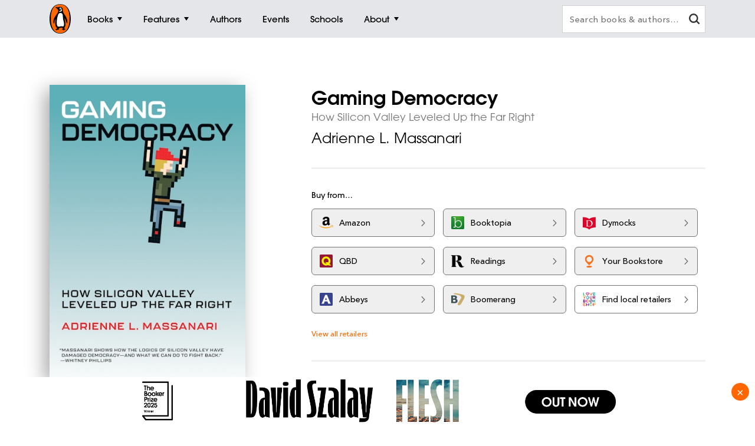

--- FILE ---
content_type: text/html; charset=utf-8
request_url: https://www.penguin.com.au/books/gaming-democracy-9780262549417
body_size: 10857
content:
<!DOCTYPE html>
<html lang="en" id="Html" runat="server" class="Desktop Chrome">
<head>
    <title>Gaming Democracy by Adrienne L. Massanari - Penguin Books Australia</title>
    <meta charset="utf-8"/>
    <meta http-equiv="X-UA-Compatible" content="IE=edge">
    <meta name="description" content="How play and gaming culture have mainstreamed far right ideology through social media platforms.">
    <meta name="viewport" content="width=device-width, initial-scale=1">
    <meta name="theme-color" content="#000000">
    <meta property="og:description" content="How play and gaming culture have mainstreamed far right ideology through social media platforms.">
    <meta property="og:image" content="https://cdn2.penguin.com.au/covers/400/9780262549417.jpg">
    <meta property="og:type" content="article">
    <meta property="og:url" content="">
    <meta property="og:title" content="Gaming Democracy by Adrienne L. Massanari">
    <link rel="shortcut icon" type="image/png" href="/img/favicon.png" />
    <link rel="apple-touch-icon" type="image/png" href="/img/apple-touch-icon.png" />
        <link rel="canonical" href="https://www.penguin.com.au/books/gaming-democracy-9780262549417" />
    <!-- Google Tag Manager -->
    <script nonce="/L0zorzDRMiGohyBCuo4IA==">
        window.gtmId = 'GTM-KDHMXFJ';
        window.facebookClientID = '';
        window.facebookScope = '';
        window.siteUrl = 'https://www.penguin.com.au/';
    </script>


    <!-- Facebook Pixel Code -->
    <script nonce="/L0zorzDRMiGohyBCuo4IA==">
    !function(f,b,e,v,n,t,s){if(f.fbq)return;n=f.fbq=function(){n.callMethod?
    n.callMethod.apply(n,arguments):n.queue.push(arguments)};if(!f._fbq)f._fbq=n;
    n.push=n;n.loaded=!0;n.version='2.0';n.queue=[];t=b.createElement(e);t.async=!0;
    t.src=v;s=b.getElementsByTagName(e)[0];s.parentNode.insertBefore(t,s)}(window,
    document,'script','https://connect.facebook.net/en_US/fbevents.js');

    fbq('init', 293345124787451);
fbq('init', 293979558054942);    
    fbq('track', "PageView");
    </script>
    <noscript>
    <img height="1" width="1" style="display:none" src="https://www.facebook.com/tr?id=293345124787451&ev=PageView&noscript=1" />
        <img height="1" width="1" style="display:none" src="https://www.facebook.com/tr?id=293979558054942&ev=PageView&noscript=1" />
    </noscript>
    <!-- End Facebook Pixel Code -->

    <link rel="stylesheet" type="text/css" href="//fast.fonts.net/cssapi/ec924176-7393-4306-a864-d7f4b10ff6da.css" />

    <link rel="stylesheet" type="text/css" href="/dist/styles.css?v=20260107071933&amp;v=th0-gBDRiM5r9a5U1IBeaQG64vr-kzs1fdTgjyM4Fiw" />
    <script src="https://www.google.com/recaptcha/api.js?render=6Ld6r3smAAAAANHpBbNjA8OF6RWIBoCHHje6BmN2" async defer></script>
    <script nonce="/L0zorzDRMiGohyBCuo4IA==">
        window.recaptchaKey = '6Ld6r3smAAAAANHpBbNjA8OF6RWIBoCHHje6BmN2';
    </script>
    <script async type="text/javascript" src="https://static.klaviyo.com/onsite/js/klaviyo.js?company_id=SXx9da"></script>
    
</head>
<body class="book-page ">

<!-- Google Tag Manager -->
<noscript>
    <iframe src="https://www.googletagmanager.com/ns.html?id=GTM-KDHMXFJ" height="0" width="0"
            class="gtm-iframe"></iframe>
</noscript>

<a href="#skip-to-content" class="skip-to-content">> Skip to content</a>
<div class="c-page-dimmer"></div>
<nav class="c-nav">
    <div class="c-nav__gutters">
        <div class="c-nav__container">
            <a class="c-nav__logo" href="/">
                <span class="accessibility">Penguin homepage</span>
                <svg class="c-nav__logo-svg">
                    <use xlink:href="/img/icons.svg#logo"></use>
                </svg>
            </a>

            
                	<a class="c-nav__primary c-nav__primary--books  js-trigger" href="/books">
		<span class="c-nav__primary-title">Books</span>
			<span class="c-nav__primary-icon"></span>
	</a>
		<div class="c-nav__dest">
			<div class="c-nav__cols c-nav__cols--books  ">
				
						<div class="c-nav__col">
							<a class="c-nav__heading js-sub-trigger" href="/browse/fiction">
								<span>Fiction</span>
								<svg class="c-nav__heading-icon">
									<use xlink:href="/img/icons.svg#heading-icon"></use>
								</svg>
							</a>
								<ul class="c-nav__links ">
										<li>
											<a class="c-nav__link" href="/browse/action-and-adventure">Action &amp; adventure</a>
										</li>
										<li>
											<a class="c-nav__link" href="/browse/classics">Classics</a>
										</li>
										<li>
											<a class="c-nav__link" href="/browse/contemporary-fiction">Contemporary fiction</a>
										</li>
										<li>
											<a class="c-nav__link" href="/browse/crime-and-thrillers">Crime &amp; thrillers</a>
										</li>
										<li>
											<a class="c-nav__link" href="/browse/fantasy">Fantasy</a>
										</li>
										<li>
											<a class="c-nav__link" href="/browse/literary-fiction">General &amp; literary fiction</a>
										</li>
										<li>
											<a class="c-nav__link" href="/browse/graphic-novels-and-manga">Graphic novels</a>
										</li>
										<li>
											<a class="c-nav__link" href="/browse/historical-fiction">Historical fiction</a>
										</li>
										<li>
											<a class="c-nav__link" href="/browse/romance">Romance</a>
										</li>
										<li>
											<a class="c-nav__link" href="/browse/short-stories-and-anthologies">Short stories</a>
										</li>
										<li class="c-nav__view-all-wrap">
											<a class="c-nav__view-all" href="/browse/fiction">View all fiction</a>
										</li>
								</ul>
						</div>
						<div class="c-nav__col">
							<a class="c-nav__heading js-sub-trigger" href="/browse/non-fiction">
								<span>Non-fiction</span>
								<svg class="c-nav__heading-icon">
									<use xlink:href="/img/icons.svg#heading-icon"></use>
								</svg>
							</a>
								<ul class="c-nav__links ">
										<li>
											<a class="c-nav__link" href="/browse/art-music-and-photography">Art, music &amp; photography</a>
										</li>
										<li>
											<a class="c-nav__link" href="/browse/biography-and-memoir">Biography &amp; memoir</a>
										</li>
										<li>
											<a class="c-nav__link" href="/browse/business-and-finance">Business &amp; finance</a>
										</li>
										<li>
											<a class="c-nav__link" href="/browse/computing-and-technology">Computing &amp; technology</a>
										</li>
										<li>
											<a class="c-nav__link" href="/browse/food-and-drink">Food &amp; drink</a>
										</li>
										<li>
											<a class="c-nav__link" href="/browse/health-and-lifestyle">Health &amp; lifestyle</a>
										</li>
										<li>
											<a class="c-nav__link" href="/browse/history">History</a>
										</li>
										<li>
											<a class="c-nav__link" href="/browse/politics-and-law">Politics &amp; law</a>
										</li>
										<li>
											<a class="c-nav__link" href="/browse/society-and-culture">Society &amp; culture</a>
										</li>
										<li>
											<a class="c-nav__link" href="/browse/travel">Travel</a>
										</li>
										<li class="c-nav__view-all-wrap">
											<a class="c-nav__view-all" href="/browse/non-fiction">View all non-fiction</a>
										</li>
								</ul>
						</div>
						<div class="c-nav__col">
							<a class="c-nav__heading js-sub-trigger" href="/childrens-books">
								<span>Children&#x27;s books</span>
								<svg class="c-nav__heading-icon">
									<use xlink:href="/img/icons.svg#heading-icon"></use>
								</svg>
							</a>
								<ul class="c-nav__links ">
										<li>
											<a class="c-nav__link" href="/childrens-books/0-2">Ages 0 - 2</a>
										</li>
										<li>
											<a class="c-nav__link" href="/childrens-books/3-5">Ages 3 - 5</a>
										</li>
										<li>
											<a class="c-nav__link" href="/childrens-books/6-8">Ages 6 - 8</a>
										</li>
										<li>
											<a class="c-nav__link" href="/childrens-books/9-11">Ages 9 - 11</a>
										</li>
										<li>
											<a class="c-nav__link" href="/childrens-books/12-13">Ages 12 - 13</a>
										</li>
										<li>
											<a class="c-nav__link" href="/childrens-books/young-adult">Young adult</a>
										</li>
										<li class="c-nav__view-all-wrap">
											<a class="c-nav__view-all" href="/childrens-books">View all children&#x27;s books</a>
										</li>
								</ul>
						</div>
						<div class="c-nav__col">
							<a class="c-nav__heading js-sub-trigger" href="/books">
								<span>Popular links</span>
								<svg class="c-nav__heading-icon">
									<use xlink:href="/img/icons.svg#heading-icon"></use>
								</svg>
							</a>
								<ul class="c-nav__links c-nav__links--popular">
										<li>
											<a class="c-nav__link" href="/books/new-releases">New releases</a>
										</li>
										<li>
											<a class="c-nav__link" href="/books/bestsellers">Bestsellers</a>
										</li>
										<li>
											<a class="c-nav__link" href="/books/coming-soon">Coming soon</a>
										</li>
										<li>
											<a class="c-nav__link" href="/books/lists">Our lists</a>
										</li>
										<li>
											<a class="c-nav__link" href="/browse/classics">Penguin Classics</a>
										</li>
										<li>
											<a class="c-nav__link" href="/books/series">Popular series</a>
										</li>
										<li>
											<a class="c-nav__link" href="/young-readers/series">Young readers series</a>
										</li>
										<li>
											<a class="c-nav__link" href="/audiobooks">Audiobooks</a>
										</li>
										<li>
											<a class="c-nav__link" href="/fresh-voices ">Fresh Voices</a>
										</li>
								</ul>
								<div class="c-nav__subsidiaries">
										<a class="c-nav__subsidiary" href="/puffin">
											<svg class="c-nav__puffin">
												<use xlink:href="/img/icons.svg#nav__puffin"></use>
											</svg>
											<div>Penguin Kids</div>
										</a>
									<a class="c-nav__subsidiary" href="/dk">
										<svg class="c-nav__dk">
											<use xlink:href="/img/icons.svg#dk"></use>
										</svg>
										<div>DK</div>
									</a>
								</div>
						</div>
				
			</div>
		</div>
	<a class="c-nav__primary c-nav__primary--features  js-trigger" href="/features">
		<span class="c-nav__primary-title">Features</span>
			<span class="c-nav__primary-icon"></span>
	</a>
		<div class="c-nav__dest">
			<div class="c-nav__cols c-nav__cols--features  ">
				<ul>
						<li class="c-nav__col">
							<a class="c-nav__feature-link" href="/news">
								<div>
									<img src="https://prh.imgix.net/header/news.jpg?w=184&h=92&auto=format" loading="lazy" width="92" height="46" alt="News" />
									<div class="c-nav__feature-link-border"></div>
								</div>
								<span>News</span>
							</a>
						</li>
						<li class="c-nav__col">
							<a class="c-nav__feature-link" href="/extracts">
								<div>
									<img src="https://prh.imgix.net/header/extracts.jpg?w=184&h=92&auto=format" loading="lazy" width="92" height="46" alt="Extracts" />
									<div class="c-nav__feature-link-border"></div>
								</div>
								<span>Extracts</span>
							</a>
						</li>
						<li class="c-nav__col">
							<a class="c-nav__feature-link" href="/articles">
								<div>
									<img src="https://prh.imgix.net/header/articles.jpg?w=184&h=92&auto=format" loading="lazy" width="92" height="46" alt="Articles" />
									<div class="c-nav__feature-link-border"></div>
								</div>
								<span>Articles</span>
							</a>
						</li>
						<li class="c-nav__col">
							<a class="c-nav__feature-link" href="/recipes">
								<div>
									<img src="https://prh.imgix.net/header/recipes.jpg?w=184&h=92&auto=format" loading="lazy" width="92" height="46" alt="Recipes" />
									<div class="c-nav__feature-link-border"></div>
								</div>
								<span>Recipes</span>
							</a>
						</li>
						<li class="c-nav__col">
							<a class="c-nav__feature-link" href="/qa">
								<div>
									<img src="https://prh.imgix.net/header/qa.jpg?w=184&h=92&auto=format" loading="lazy" width="92" height="46" alt="Q&amp;A" />
									<div class="c-nav__feature-link-border"></div>
								</div>
								<span>Q&amp;A</span>
							</a>
						</li>
						<li class="c-nav__col">
							<a class="c-nav__feature-link" href="/activities">
								<div>
									<img src="https://prh.imgix.net/header/activities.jpg?w=184&h=92&auto=format" loading="lazy" width="92" height="46" alt="Activities" />
									<div class="c-nav__feature-link-border"></div>
								</div>
								<span>Activities</span>
							</a>
						</li>
						<li class="c-nav__col">
							<a class="c-nav__feature-link" href="/book-clubs">
								<div>
									<img src="https://prh.imgix.net/header/book-club.jpg?w=184&h=92&auto=format" loading="lazy" width="92" height="46" alt="Book clubs" />
									<div class="c-nav__feature-link-border"></div>
								</div>
								<span>Book clubs</span>
							</a>
						</li>
						<li class="c-nav__col">
							<a class="c-nav__feature-link" href="/schools ">
								<div>
									<img src="https://prh.imgix.net/header/teachers-notes.jpg?w=184&h=92&auto=format" loading="lazy" width="92" height="46" alt="Teachers&#x27; Resources" />
									<div class="c-nav__feature-link-border"></div>
								</div>
								<span>Teachers&#x27; Resources</span>
							</a>
						</li>
				</ul>
					<a href="/features" class="c-nav__view-all">View all features</a>
			</div>
		</div>
	<a class="c-nav__primary c-nav__primary--authors  " href="/authors">
		<span class="c-nav__primary-title">Authors</span>
	</a>
	<a class="c-nav__primary c-nav__primary--events  " href="/events">
		<span class="c-nav__primary-title">Events</span>
	</a>
	<a class="c-nav__primary c-nav__primary--schools  " href="/schools">
		<span class="c-nav__primary-title">Schools</span>
	</a>
	<a class="c-nav__primary c-nav__primary--about c-nav__primary--features js-trigger" href="/about">
		<span class="c-nav__primary-title">About</span>
			<span class="c-nav__primary-icon"></span>
	</a>
		<div class="c-nav__dest">
			<div class="c-nav__cols c-nav__cols--about  c-nav__cols--features c-nav__cols--about-padding">
				<ul>
						<li class="c-nav__col">
							<a class="c-nav__feature-link" href="/contact">
								<div>
									<img src="https://prh.imgix.net/header/contact-us.jpg?w=184&h=92&auto=format" loading="lazy" width="92" height="46" alt="Contact Us" />
									<div class="c-nav__feature-link-border"></div>
								</div>
								<span>Contact Us</span>
							</a>
						</li>
						<li class="c-nav__col">
							<a class="c-nav__feature-link" href="/careers">
								<div>
									<img src="https://prh.imgix.net/header/qa.jpg?w=184&h=92&auto=format" loading="lazy" width="92" height="46" alt="Work With Us" />
									<div class="c-nav__feature-link-border"></div>
								</div>
								<span>Work With Us</span>
							</a>
						</li>
						<li class="c-nav__col">
							<a class="c-nav__feature-link" href="/community-social-responsibility">
								<div>
									<img src="https://prh.imgix.net/header/news.jpg?w=184&h=92&auto=format" loading="lazy" width="92" height="46" alt="Social Impact" />
									<div class="c-nav__feature-link-border"></div>
								</div>
								<span>Social Impact</span>
							</a>
						</li>
						<li class="c-nav__col">
							<a class="c-nav__feature-link" href="/getting-published">
								<div>
									<img src="https://prh.imgix.net/header/contact.jpg?w=184&h=92&auto=format" loading="lazy" width="92" height="46" alt="Getting Published" />
									<div class="c-nav__feature-link-border"></div>
								</div>
								<span>Getting Published</span>
							</a>
						</li>
				</ul>
			</div>
		</div>

<a class="c-nav__primary c-nav__primary--more js-trigger" href="#">
	<span class="c-nav__primary-title">More</span>
	<span class="c-nav__primary-icon"></span>
</a>
<div class="c-nav__dest c-nav__dest--more">
	<div class="c-nav__cols">
		<div class="c-nav__col">

			<div class="c-nav__mob-features">
				<a class="c-nav__heading js-sub-trigger" href="#">
					Features
					<svg class="c-nav__heading-icon" xmlns="http://www.w3.org/2000/svg" xmlns:xlink="http://www.w3.org/1999/xlink" viewBox="0 0 18 18">
						<line x1="9" y1="1" x2="9" y2="18" fill="none" stroke="#747578" stroke-linecap="round" stroke-width="2" />
						<line x1="18" y1="9" x2="1" y2="9" fill="none" stroke="#747578" stroke-linecap="round" stroke-width="2" />
					</svg>
				</a>
				<ul class="c-nav__links">
						<li><a class="c-nav__link" href="/news">News</a></li>
						<li><a class="c-nav__link" href="/extracts">Extracts</a></li>
						<li><a class="c-nav__link" href="/articles">Articles</a></li>
						<li><a class="c-nav__link" href="/recipes">Recipes</a></li>
						<li><a class="c-nav__link" href="/qa">Q&amp;A</a></li>
						<li><a class="c-nav__link" href="/activities">Activities</a></li>
						<li><a class="c-nav__link" href="/book-clubs">Book clubs</a></li>
						<li><a class="c-nav__link" href="/schools ">Teachers&#x27; Resources</a></li>
							<li><a class="c-nav__link" href="/contact">Contact Us</a></li>
							<li><a class="c-nav__link" href="/careers">Work With Us</a></li>
							<li><a class="c-nav__link" href="/community-social-responsibility">Social Impact</a></li>
							<li><a class="c-nav__link" href="/getting-published">Getting Published</a></li>
				</ul>
			</div>
			<div class="c-nav__mob-features">
				<a class="c-nav__heading js-sub-trigger" href="#">
					About
					<svg class="c-nav__heading-icon" xmlns="http://www.w3.org/2000/svg" xmlns:xlink="http://www.w3.org/1999/xlink" viewBox="0 0 18 18">
						<line x1="9" y1="1" x2="9" y2="18" fill="none" stroke="#747578" stroke-linecap="round" stroke-width="2" />
						<line x1="18" y1="9" x2="1" y2="9" fill="none" stroke="#747578" stroke-linecap="round" stroke-width="2" />
					</svg>
				</a>
				<ul class="c-nav__links">
							<li><a class="c-nav__link" href="/contact">Contact Us</a></li>
							<li><a class="c-nav__link" href="/careers">Work With Us</a></li>
							<li><a class="c-nav__link" href="/community-social-responsibility">Social Impact</a></li>
							<li><a class="c-nav__link" href="/getting-published">Getting Published</a></li>
				</ul>
			</div>
			<a class="c-nav__feature-link" href="/authors"><span>Authors</span></a>
			<a class="c-nav__feature-link" href="/events"><span>Events</span></a>
			<a class="c-nav__feature-link" href="/schools"><span>Schools</span></a>

		</div>
	</div>
</div>
            
            <button class="c-nav__search-btn" type="button">
                <svg class="c-nav-search__mag-glass" xmlns="http://www.w3.org/2000/svg" viewBox="0 0 22.44 21.94">
                    <use xlink:href="/img/icons.svg#mag-glass"></use>
                </svg>
            </button>
            <div class="c-nav-search">
                <form action="/search">
                    <div class="c-nav-search__bar">
                        <label for="search" class="accessibility">Search books and authors</label>
                        <input id="search" class="c-nav-search__field" type="text" name="q" spellcheck=false
                               autocomplete="off" placeholder="Search books &amp; authors&hellip;" value=""/>
                        <div class="c-nav-search__field-placeholder"></div>
                        <button class="c-nav-search__field-btn" type="button" aria-label="clear search input">
                            <svg class="c-nav-search__mag-glass desktop-search" xmlns="http://www.w3.org/2000/svg" viewBox="0 0 22.44 21.94">
                                <use xlink:href="/img/icons.svg#mag-glass"></use>
                            </svg>
                            <svg class="c-nav-search__close" xmlns="http://www.w3.org/2000/svg" xmlns:xlink="http://www.w3.org/1999/xlink" viewBox="0 0 16 16">
                                <use xlink:href="/img/icons.svg#close"></use>
                            </svg>
                        </button>
                        <div class="c-nav-search__autocomplete">
                        </div>
                    </div>
                </form>
            </div>
        </div>
    </div>
</nav>
<div class="c-filters-panel">
</div>
<!-- Content -->
<div id="skip-to-content"></div>
<div class="page-content">
    
<div id="extra-media-data" class="data-storage">[]</div>

<div id="book-data" class="data-storage" 
     data-id="426567"
     data-name="Gaming Democracy"
     data-isbn="9780262549417"
     data-price="69.9900"
     data-bic="JFD, JPF, UDX"
     data-subjects="["Digital lifestyle"]">
</div>

<div id="look-inside-data" class="data-storage"
     data-query="?jscmd=viewapi&bibkeys=ISBN:9780262549417"
     data-is-hidden="false"
     data-isbns="[9780262549417]">
</div>

<div class="c-book-details js-book-details">
    <div class="l-gutters">
        <div class="l-container">
            <div class="c-book-details__columns">
                <div class="c-book-details__column">
                    <!-- 426567 -->
                    <div class="c-book-details__cover">
        <a class="c-book-details__magnify" href="https://cdn2.penguin.com.au/covers/original/9780262549417.jpg">
            <img class="c-book-details__cover-img" srcset="https://cdn2.penguin.com.au/covers/50/9780262549417.jpg 50w, https://cdn2.penguin.com.au/covers/150/9780262549417.jpg 150w, https://cdn2.penguin.com.au/covers/400/9780262549417.jpg 400w" sizes="(max-width: 400px) 50vw, 400px" src="https://cdn2.penguin.com.au/covers/400/9780262549417.jpg" alt="Gaming Democracy" />
        </a>
    <div class="c-book-details__penguin"></div>
</div>

                   
                        <!-- Buttons -->
                        <div class="c-book-details__nav c-book-details__nav--spaced">
                        </div>
         
                    <!-- Mobile Gallery -->


                    <!-- Edition Details -->
<div class="c-book-details__info c-book-details__info--tablet">

    <ul>
        <li><span>Published:</span> 12 November 2024</li>
        <li><span>ISBN:</span> 9780262549417</li>
        <li><span>Imprint:</span> MIT Press Academic</li>
        <li><span>Format:</span> Paperback</li>
            <li><span>Pages:</span> 238</li>
            <li><span>RRP:</span> $69.99</li>
    </ul>

    <div>
            <div class="c-book-details__tags">
                <div class="c-book-details__tags-heading">Categories:</div>
                <ul>
                        <li><a href="/browse/digital-lifestyle">Digital lifestyle</a></li>
                </ul>
            </div>
    </div>

</div>

                </div>


                <div class="c-book-details__column">

                    <h1 class="c-book-details__title">Gaming Democracy</h1>
<p class="c-book-details__subtitle">How Silicon Valley Leveled Up the Far Right</p>

    <ul class="c-book-details__authors ">
            <li>
                <a class="c-book-details__author" href="/authors/../authors/adrienne-l-massanari">Adrienne L. Massanari</a>
            </li>
    </ul>


                    <hr class="hr hr--sml">

                    <!-- Editions -->

                    <!-- Retailers -->
                            <div data-show-phone="9" data-show-tablet="9" data-show-desktop="9"
         class="c-retailers v4">
        <div class="c-retailers__heading">Buy from&hellip;</div>
        <div class="c-retailers__container">
                <a href="https://www.amazon.com.au/dp/0262549417?_encoding=UTF8&amp;tag=prhau08-22" target="_blank" class="c-retailers__retailer" data-retailer="Amazon"
                   data-format="Physical">
                    <img class="c-retailers__retailer-icon" width="30" alt="" src="https://cdn2.penguin.com.au/content/retailer-icons/amazon@2x.png" />
                    <span class="c-retailers__retailer-name">Amazon</span>
                    <svg class="c-retailers__retailer-arrow" xmlns="http://www.w3.org/2000/svg" viewBox="0 0 5.35 10.06">
                        <path fill-rule="evenodd"
                              d="M.19,1.16,3.8,5,.19,8.89a.72.72,0,0,0,0,1,.6.6,0,0,0,.86,0s0,0,0,0L5.16,5.51a.72.72,0,0,0,0-1L1.09.2a.6.6,0,0,0-.86,0s0,0,0,0A.71.71,0,0,0,.19,1.16Z"/>
                    </svg>
                </a>
                <a href="//booktopia.sjv.io/c/1298845/607517/9632?u=http://www.booktopia.com.au/link/prod9780262549417.html" target="_blank" class="c-retailers__retailer" data-retailer="Booktopia"
                   data-format="Physical">
                    <img class="c-retailers__retailer-icon" width="30" alt="" src="https://cdn2.penguin.com.au/content/retailer-icons/booktopia@2x.png" />
                    <span class="c-retailers__retailer-name">Booktopia</span>
                    <svg class="c-retailers__retailer-arrow" xmlns="http://www.w3.org/2000/svg" viewBox="0 0 5.35 10.06">
                        <path fill-rule="evenodd"
                              d="M.19,1.16,3.8,5,.19,8.89a.72.72,0,0,0,0,1,.6.6,0,0,0,.86,0s0,0,0,0L5.16,5.51a.72.72,0,0,0,0-1L1.09.2a.6.6,0,0,0-.86,0s0,0,0,0A.71.71,0,0,0,.19,1.16Z"/>
                    </svg>
                </a>
                    <span class='c-retailers__line-break'></span>
                <a href="https://www.dymocks.com.au/9780262549417" target="_blank" class="c-retailers__retailer" data-retailer="Dymocks"
                   data-format="Physical">
                    <img class="c-retailers__retailer-icon" width="30" alt="" src="https://cdn2.penguin.com.au/content/retailer-icons/dymocks@2x.png" />
                    <span class="c-retailers__retailer-name">Dymocks</span>
                    <svg class="c-retailers__retailer-arrow" xmlns="http://www.w3.org/2000/svg" viewBox="0 0 5.35 10.06">
                        <path fill-rule="evenodd"
                              d="M.19,1.16,3.8,5,.19,8.89a.72.72,0,0,0,0,1,.6.6,0,0,0,.86,0s0,0,0,0L5.16,5.51a.72.72,0,0,0,0-1L1.09.2a.6.6,0,0,0-.86,0s0,0,0,0A.71.71,0,0,0,.19,1.16Z"/>
                    </svg>
                </a>
                <a href="https://www.qbd.com.au/product/9780262549417.htm" target="_blank" class="c-retailers__retailer" data-retailer="QBD"
                   data-format="Physical">
                    <img class="c-retailers__retailer-icon" width="30" alt="" src="https://cdn2.penguin.com.au/content/retailer-icons/qbd@2x.png" />
                    <span class="c-retailers__retailer-name">QBD</span>
                    <svg class="c-retailers__retailer-arrow" xmlns="http://www.w3.org/2000/svg" viewBox="0 0 5.35 10.06">
                        <path fill-rule="evenodd"
                              d="M.19,1.16,3.8,5,.19,8.89a.72.72,0,0,0,0,1,.6.6,0,0,0,.86,0s0,0,0,0L5.16,5.51a.72.72,0,0,0,0-1L1.09.2a.6.6,0,0,0-.86,0s0,0,0,0A.71.71,0,0,0,.19,1.16Z"/>
                    </svg>
                </a>
                <a href="https://www.readings.com.au/product/9780262549417" target="_blank" class="c-retailers__retailer" data-retailer="Readings"
                   data-format="Physical">
                    <img class="c-retailers__retailer-icon" width="30" alt="" src="https://cdn2.penguin.com.au/content/retailer-icons/readings@2x.png" />
                    <span class="c-retailers__retailer-name">Readings</span>
                    <svg class="c-retailers__retailer-arrow" xmlns="http://www.w3.org/2000/svg" viewBox="0 0 5.35 10.06">
                        <path fill-rule="evenodd"
                              d="M.19,1.16,3.8,5,.19,8.89a.72.72,0,0,0,0,1,.6.6,0,0,0,.86,0s0,0,0,0L5.16,5.51a.72.72,0,0,0,0-1L1.09.2a.6.6,0,0,0-.86,0s0,0,0,0A.71.71,0,0,0,.19,1.16Z"/>
                    </svg>
                </a>
                <a href="https://yourbookstore.io/catalog/search?isbn=9780262549417" target="_blank" class="c-retailers__retailer" data-retailer="Your Bookstore"
                   data-format="Physical">
                    <img class="c-retailers__retailer-icon" width="30" alt="" src="https://cdn2.penguin.com.au/content/retailer-icons/yourbookstore-io.png" />
                    <span class="c-retailers__retailer-name">Your Bookstore</span>
                    <svg class="c-retailers__retailer-arrow" xmlns="http://www.w3.org/2000/svg" viewBox="0 0 5.35 10.06">
                        <path fill-rule="evenodd"
                              d="M.19,1.16,3.8,5,.19,8.89a.72.72,0,0,0,0,1,.6.6,0,0,0,.86,0s0,0,0,0L5.16,5.51a.72.72,0,0,0,0-1L1.09.2a.6.6,0,0,0-.86,0s0,0,0,0A.71.71,0,0,0,.19,1.16Z"/>
                    </svg>
                </a>
                <a href="https://www.abbeys.com.au/api/product.do?isbn=9780262549417" target="_blank" class="c-retailers__retailer" data-retailer="Abbeys"
                   data-format="Physical">
                    <img class="c-retailers__retailer-icon" width="30" alt="" src="https://cdn2.penguin.com.au/content/retailer-icons/abbeys@2x.png" />
                    <span class="c-retailers__retailer-name">Abbeys</span>
                    <svg class="c-retailers__retailer-arrow" xmlns="http://www.w3.org/2000/svg" viewBox="0 0 5.35 10.06">
                        <path fill-rule="evenodd"
                              d="M.19,1.16,3.8,5,.19,8.89a.72.72,0,0,0,0,1,.6.6,0,0,0,.86,0s0,0,0,0L5.16,5.51a.72.72,0,0,0,0-1L1.09.2a.6.6,0,0,0-.86,0s0,0,0,0A.71.71,0,0,0,.19,1.16Z"/>
                    </svg>
                </a>
                <a href="http://www.boomerangbooks.com.au/a/b/book_9780262549417.htm?utm_source=randomhouse&amp;utm_medium=aff&amp;utm_campaign=deeplink" target="_blank" class="c-retailers__retailer" data-retailer="Boomerang"
                   data-format="Physical">
                    <img class="c-retailers__retailer-icon" width="30" alt="" src="https://cdn2.penguin.com.au/content/retailer-icons/boomerang@2x.png" />
                    <span class="c-retailers__retailer-name">Boomerang</span>
                    <svg class="c-retailers__retailer-arrow" xmlns="http://www.w3.org/2000/svg" viewBox="0 0 5.35 10.06">
                        <path fill-rule="evenodd"
                              d="M.19,1.16,3.8,5,.19,8.89a.72.72,0,0,0,0,1,.6.6,0,0,0,.86,0s0,0,0,0L5.16,5.51a.72.72,0,0,0,0-1L1.09.2a.6.6,0,0,0-.86,0s0,0,0,0A.71.71,0,0,0,.19,1.16Z"/>
                    </svg>
                </a>
                    <a href="https://www.booksellers.org.au/find-a-bookshop" target="_blank" class="c-retailers__retailer"
                       data-retailer="Local Retailers" data-format="Physical">
                        <img class="c-retailers__retailer-icon" width="30" alt="Find local retailers" src="https://cdn2.penguin.com.au/img/localretailers@2x.png" />
                        <span class="c-retailers__retailer-name">Find local retailers</span>
                        <svg class="c-retailers__retailer-arrow" xmlns="http://www.w3.org/2000/svg"
                             viewBox="0 0 5.35 10.06">
                            <path fill-rule="evenodd"
                                  d="M.19,1.16,3.8,5,.19,8.89a.72.72,0,0,0,0,1,.6.6,0,0,0,.86,0s0,0,0,0L5.16,5.51a.72.72,0,0,0,0-1L1.09.2a.6.6,0,0,0-.86,0s0,0,0,0A.71.71,0,0,0,.19,1.16Z"/>
                        </svg>
                    </a>
                <a href="https://www.collinsbooks.com.au/catalog/search?utf8=%E2%9C%93&amp;keyword=9780262549417&amp;search_type=core%5Ekeyword" target="_blank" class="c-retailers__retailer" data-retailer="Collins"
                   data-format="Physical">
                    <img class="c-retailers__retailer-icon" width="30" alt="" src="https://cdn2.penguin.com.au/content/retailer-icons/collins@2x.png" />
                    <span class="c-retailers__retailer-name">Collins</span>
                    <svg class="c-retailers__retailer-arrow" xmlns="http://www.w3.org/2000/svg" viewBox="0 0 5.35 10.06">
                        <path fill-rule="evenodd"
                              d="M.19,1.16,3.8,5,.19,8.89a.72.72,0,0,0,0,1,.6.6,0,0,0,.86,0s0,0,0,0L5.16,5.51a.72.72,0,0,0,0-1L1.09.2a.6.6,0,0,0-.86,0s0,0,0,0A.71.71,0,0,0,.19,1.16Z"/>
                    </svg>
                </a>
                <a href="http://www.fishpond.com.au/product_info.php?ref=5343&amp;id=9780262549417" target="_blank" class="c-retailers__retailer" data-retailer="Fishpond"
                   data-format="Physical">
                    <img class="c-retailers__retailer-icon" width="30" alt="" src="https://cdn2.penguin.com.au/content/retailer-icons/fishpond@2x.png" />
                    <span class="c-retailers__retailer-name">Fishpond</span>
                    <svg class="c-retailers__retailer-arrow" xmlns="http://www.w3.org/2000/svg" viewBox="0 0 5.35 10.06">
                        <path fill-rule="evenodd"
                              d="M.19,1.16,3.8,5,.19,8.89a.72.72,0,0,0,0,1,.6.6,0,0,0,.86,0s0,0,0,0L5.16,5.51a.72.72,0,0,0,0-1L1.09.2a.6.6,0,0,0-.86,0s0,0,0,0A.71.71,0,0,0,.19,1.16Z"/>
                    </svg>
                </a>
                <a href="https://www.gleebooks.com.au/?s=9780262549417&amp;post_type=product" target="_blank" class="c-retailers__retailer" data-retailer="Gleebooks"
                   data-format="Physical">
                    <img class="c-retailers__retailer-icon" width="30" alt="" src="https://cdn2.penguin.com.au/content/retailer-icons/gleebooks.png" />
                    <span class="c-retailers__retailer-name">Gleebooks</span>
                    <svg class="c-retailers__retailer-arrow" xmlns="http://www.w3.org/2000/svg" viewBox="0 0 5.35 10.06">
                        <path fill-rule="evenodd"
                              d="M.19,1.16,3.8,5,.19,8.89a.72.72,0,0,0,0,1,.6.6,0,0,0,.86,0s0,0,0,0L5.16,5.51a.72.72,0,0,0,0-1L1.09.2a.6.6,0,0,0-.86,0s0,0,0,0A.71.71,0,0,0,.19,1.16Z"/>
                    </svg>
                </a>
                <a href="https://www.harryhartog.com.au/searches?q=9780262549417" target="_blank" class="c-retailers__retailer" data-retailer="Harry Hartog"
                   data-format="Physical">
                    <img class="c-retailers__retailer-icon" width="30" alt="" src="https://cdn2.penguin.com.au/content/retailer-icons/hh@2x.png" />
                    <span class="c-retailers__retailer-name">Harry Hartog</span>
                    <svg class="c-retailers__retailer-arrow" xmlns="http://www.w3.org/2000/svg" viewBox="0 0 5.35 10.06">
                        <path fill-rule="evenodd"
                              d="M.19,1.16,3.8,5,.19,8.89a.72.72,0,0,0,0,1,.6.6,0,0,0,.86,0s0,0,0,0L5.16,5.51a.72.72,0,0,0,0-1L1.09.2a.6.6,0,0,0-.86,0s0,0,0,0A.71.71,0,0,0,.19,1.16Z"/>
                    </svg>
                </a>
                <a href="https://australia.kinokuniya.com/bw/9780262549417" target="_blank" class="c-retailers__retailer" data-retailer="Kinokuniya"
                   data-format="Physical">
                    <img class="c-retailers__retailer-icon" width="30" alt="" src="https://cdn2.penguin.com.au/content/retailer-icons/kinokuniya@2x.png" />
                    <span class="c-retailers__retailer-name">Kinokuniya</span>
                    <svg class="c-retailers__retailer-arrow" xmlns="http://www.w3.org/2000/svg" viewBox="0 0 5.35 10.06">
                        <path fill-rule="evenodd"
                              d="M.19,1.16,3.8,5,.19,8.89a.72.72,0,0,0,0,1,.6.6,0,0,0,.86,0s0,0,0,0L5.16,5.51a.72.72,0,0,0,0-1L1.09.2a.6.6,0,0,0-.86,0s0,0,0,0A.71.71,0,0,0,.19,1.16Z"/>
                    </svg>
                </a>
                <a href="http://www.robinsonsbooks.com.au/details.cgi?ITEMNO=9780262549417" target="_blank" class="c-retailers__retailer" data-retailer="Robinsons"
                   data-format="Physical">
                    <img class="c-retailers__retailer-icon" width="30" alt="" src="https://cdn2.penguin.com.au/content/retailer-icons/robinsons@2x.png" />
                    <span class="c-retailers__retailer-name">Robinsons</span>
                    <svg class="c-retailers__retailer-arrow" xmlns="http://www.w3.org/2000/svg" viewBox="0 0 5.35 10.06">
                        <path fill-rule="evenodd"
                              d="M.19,1.16,3.8,5,.19,8.89a.72.72,0,0,0,0,1,.6.6,0,0,0,.86,0s0,0,0,0L5.16,5.51a.72.72,0,0,0,0-1L1.09.2a.6.6,0,0,0-.86,0s0,0,0,0A.71.71,0,0,0,.19,1.16Z"/>
                    </svg>
                </a>
                <a href="https://click.linksynergy.com/deeplink?id=i57NwCpIFRU&amp;mid=40889&amp;murl=http://www.thenile.com.au/books/9780262549417" target="_blank" class="c-retailers__retailer" data-retailer="The Nile"
                   data-format="Physical">
                    <img class="c-retailers__retailer-icon" width="30" alt="" src="https://cdn2.penguin.com.au/content/retailer-icons/the_nile@2x.png" />
                    <span class="c-retailers__retailer-name">The Nile</span>
                    <svg class="c-retailers__retailer-arrow" xmlns="http://www.w3.org/2000/svg" viewBox="0 0 5.35 10.06">
                        <path fill-rule="evenodd"
                              d="M.19,1.16,3.8,5,.19,8.89a.72.72,0,0,0,0,1,.6.6,0,0,0,.86,0s0,0,0,0L5.16,5.51a.72.72,0,0,0,0-1L1.09.2a.6.6,0,0,0-.86,0s0,0,0,0A.71.71,0,0,0,.19,1.16Z"/>
                    </svg>
                </a>
                <a href="https://www.mightyape.com.au/search?s=9780262549417" target="_blank" class="c-retailers__retailer" data-retailer="Mighty Ape"
                   data-format="Physical">
                    <img class="c-retailers__retailer-icon" width="30" alt="" src="https://cdn2.penguin.com.au/content/retailer-icons/mightyape@2x.png" />
                    <span class="c-retailers__retailer-name">Mighty Ape</span>
                    <svg class="c-retailers__retailer-arrow" xmlns="http://www.w3.org/2000/svg" viewBox="0 0 5.35 10.06">
                        <path fill-rule="evenodd"
                              d="M.19,1.16,3.8,5,.19,8.89a.72.72,0,0,0,0,1,.6.6,0,0,0,.86,0s0,0,0,0L5.16,5.51a.72.72,0,0,0,0-1L1.09.2a.6.6,0,0,0-.86,0s0,0,0,0A.71.71,0,0,0,.19,1.16Z"/>
                    </svg>
                </a>
        </div>
            <div class="c-retailers__btns">
                <button class="c-retailers__view-all-btn">View all retailers</button>
            </div>
    </div>

                        <hr class="hr hr--sml">

                    <!-- Mobile Gallery -->


                    <!-- Description -->
                    <div class="c-book-details__expand">
                        <div class="c-book-details__desc ">
                            <span class="c-book-details__keynote"><p>How play and gaming culture have mainstreamed far right ideology through social media platforms.</p></span>
                            <span><p>How play and gaming culture have mainstreamed far right ideology through social media platforms.</p>
<p>From #Gamergate to the ongoing Big Lie, the far right has gone mainstream. In <i>Gaming Democracy</i>, Adrienne Massanari tracks the flames of toxicity found in the far right and &ldquo;alt-right&rdquo; movements as they increasingly take up oxygen in American and global society. In this pathbreaking contribution to the fields of internet studies, game studies, and gender studies, Massanari argues that Silicon Valley&rsquo;s emphasis on meritocracy and free speech absolutism has driven this rightward slide. These ideologies have been coded into social media spaces that implicitly silence marginalized communities and subject them to rampant abuse by groups that have learned to &ldquo;game&rdquo; the ecology of platforms, algorithms, and attention economies.</p>
<p>While populist movements are not new, phenomena such as QAnon, parental rights activism, and COVID denialism are uniquely &ldquo;of the internet,&rdquo; with supporters demonstrating both technical acumen and an ability to use memes and play as a way of both building community and fomenting dissent. Massanari explores the ways that the far right uses memetic humor and geek masculinity as tools both to create a sense of community within these leaderless groups and to obfuscate their intentions. Using the lens of play and game studies as well as the concept of &ldquo;metagaming,&rdquo; <i>Gaming Democracy</i> is a novel contribution to our understanding of online platforms and far right political activism.</p></span>
                        </div>
                        <button class="c-book-details__read-more" type="button">Read more</button>
                    </div>

                    <!-- Edition Details -->
<div class="c-book-details__info c-book-details__info--mob">

    <ul class="c-book-details__info-col">
        <li><span>Published:</span> 12 November 2024</li>
        <li><span>ISBN:</span> 9780262549417</li>
        <li><span>Imprint:</span> MIT Press Academic</li>
        <li><span>Format:</span> Paperback</li>
            <li><span>Pages:</span> 238</li>
            <li><span>RRP:</span> $69.99</li>
    </ul>

    <div class="c-book-details__info-col">
            <div class="c-book-details__tags">
                <div class="c-book-details__tags-heading">Categories:</div>
                <ul>
                        <li><a href="/browse/digital-lifestyle">Digital lifestyle</a></li>
                </ul>
            </div>
    </div>

</div>

                </div>
            </div>
        </div>
    </div>
</div>






<!-- Related Books Section -->

<div id="related-books" data-id="426567" class="c-book-block c-swiper has-more-slides" data-swiper-layout="book">
    <div class="l-gutters">
        <div class="l-container">
            <div class="c-title-bar has-title">
                <div class="c-title-bar__title-wrap">
                    <h3 class="c-title-bar__title">Related titles</h3>
                </div>
                <div class="c-title-bar__nav">
                    <button class="c-title-bar__prev js-swiper-prev" type="button" tabindex="-1" aria-label="Previous slide">
                        <svg class="c-title-bar__arrow" version="1.1" xmlns="http://www.w3.org/2000/svg" viewBox="0 0 568 1024">
                            <path d="M137.166 512l414.398-414.909c22.226-22.169 22.226-58.209 0-80.435-22.169-22.226-58.152-22.226-80.322 0l-454.587 455.098c-22.226 22.226-22.226 58.209 0 80.435l454.587 455.098c22.169 22.226 58.152 22.226 80.322 0 22.226-22.226 22.226-58.209 0-80.492l-414.398-414.796z"></path>
                        </svg>
                    </button>
                    <button class="c-title-bar__next js-swiper-next" type="button" tabindex="-1" aria-label="Next slide">
                        <svg class="c-title-bar__arrow" version="1.1" xmlns="http://www.w3.org/2000/svg" viewBox="0 0 568 1024">
                            <path d="M430.834 512l-414.398-414.909c-22.226-22.169-22.226-58.209 0-80.435 22.169-22.226 58.152-22.226 80.322 0l454.587 455.098c22.226 22.226 22.226 58.209 0 80.435l-454.587 455.098c-22.169 22.226-58.152 22.226-80.322 0-22.226-22.226-22.226-58.209 0-80.492l414.398-414.796z"></path>
                        </svg>
                    </button>
                </div>
            </div>
        </div>
    </div>
    <div class="c-swiper__bounds">
        <div class="c-swiper__container">
            <div class="c-swiper__wrap">
                <!-- Related books will be loaded here via JavaScript -->
            </div>
        </div>
    </div>
</div>






<div class="newsletter newsletter--grey">
    <div class="component__gutters">
        <div class="component__container">
            <h3 class="newsletter__heading">Our top books, exclusive content and competitions. Straight to your inbox.</h3>
            <form class="newsletter__form" data-action="/api/subscribe">
                <p class="newsletter__content">Sign up to our newsletter using your email.</p>
                <input type="hidden" name="SubscriptionId" value="1">
                <div class="newsletter__form-columns">
                    <div class="newsletter__form-column">
                        <div class="InputWrap Required HideError">
                            <div class="InputParent">
                                <div class="Input">
                                    <span class="Placeholder">Enter your email to sign up</span>
                                    <input type="text" name="Email" aria-label="Enter your email to sign up" value="" autocomplete="nope">
                                </div>
                            </div>
                        </div>
                        <div class="newsletter__feedback"></div>
                    </div>
                    <div class="newsletter__form-column">
                        <button class="newsletter__btn" aria-label="Subscribe to Penguin Random House" type="button">
                            <span class="newsletter__btn-text">Subscribe</span>
                            <svg class="newsletter__btn-icon" xmlns="http://www.w3.org/2000/svg" viewBox="0 0 5.35 10.06">
                                <path fill-rule="evenodd" d="M.19,1.16,3.8,5,.19,8.89a.72.72,0,0,0,0,1,.6.6,0,0,0,.86,0s0,0,0,0L5.16,5.51a.72.72,0,0,0,0-1L1.09.2a.6.6,0,0,0-.86,0s0,0,0,0A.71.71,0,0,0,.19,1.16Z"></path>
                            </svg>
                        </button>
                    </div>
                </div>
                <p class="newsletter__form-terms">By clicking subscribe, I acknowledge that I have read and agree to Penguin Books Australia’s <a target="_blank" href="/terms-and-conditions">Terms of Use</a> and <a target="_blank" href="/privacy-statement">Privacy Policy</a>.</p>
            </form>
            <div class="newsletter__success">
                <h3>Thank you! Please check your inbox and confirm your email address to finish signing up.</h3>
            </div>
        </div>
    </div>
</div>

<div class="look-inside"></div>

    
<footer class="c-footer">
    <div class="c-footer__top">
        <div class="l-gutters">
            <div class="l-container">
                <div class="c-footer__top-cols">
                    
                            <div class="c-footer__top-col">
        <ul>
                <li><a href="/about">About</a></li>
                <li><a href="https://www.penguinrandomhouse.com.au/booksellers/" target="_blank">Booksellers</a></li>
                <li><a href="/contact">Contact</a></li>
                <li><a href="/getting-published/">Getting published</a></li>
                <li><a href="/newsletters">Newsletters</a></li>
                <li><a href="/partnerships/">Partnerships</a></li>
                <li><a href="/schools">Penguin Schools</a></li>
                <li><a href="/social-impact">Social Impact</a></li>
        </ul>
    </div>
    <div class="c-footer__top-col">
        <ul>
                <li><a href="/careers">Careers</a></li>
                <li><a href="/community-guidelines">Community guidelines</a></li>
                <li><a href="/about#publishingpartners">Publishing partners</a></li>
                <li><a href="/rights">Rights</a></li>
                <li><a href="/avoid-publishing-scams">Avoid publishing scams</a></li>
                <li><a href="/privacy-statement">Privacy</a></li>
                <li><a href="/terms-and-conditions">Terms of use</a></li>
                <li><a href="/reconciliation-action-plan ">Reconciliation Action Plan</a></li>
                <li><a href="/international-shipping-from-australian-retailers">International Shipping</a></li>
        </ul>
    </div>

                    
                        <div class="c-footer__top-col">
                            <div class="c-footer__social-title">Penguin Books</div>
                            <a class="c-social-icons__icon" target="_blank"
                               href="https://www.facebook.com/PenguinBooksAustralia/"
                               aria-label="Penguin Books Australia on Facebook">
                                
                                <svg class="c-social-icons__svg c-social-icons__svg--facebook">
                                    <use xlink:href="/img/icons.svg#facebook"></use>
                                </svg>
                            </a>
                            <a class="c-social-icons__icon" target="_blank"
                               href="https://www.instagram.com/penguinbooksaus/"
                               aria-label="Penguin Books Australia on Instagram">
                                <svg class="c-social-icons__svg c-social-icons__svg--instagram">
                                    <use xlink:href="/img/icons.svg#instagram"></use>
                                </svg>
                            </a>
                            <a class="c-social-icons__icon" target="_blank"
                               href="https://www.pinterest.com.au/penguinbooksaus/"
                               aria-label="Penguin Books Australia on X">
                                <svg class="c-social-icons__svg c-social-icons__svg--twitter">
                                    <use xlink:href="/img/icons.svg#pinterest"></use>
                                </svg>
                            </a>
                            <a class="c-social-icons__icon" target="_blank"
                               href="https://www.youtube.com/channel/UCm6eRZ5KdeQMJRKAqsEU8ug"
                               aria-label="Penguin Books Australia on Youtube">
                                <svg class="c-social-icons__svg c-social-icons__svg--youtube">
                                    <use xlink:href="/img/icons.svg#youtube"></use>
                                </svg>
                            </a>
                            <a class="c-social-icons__icon" target="_blank"
                               href="https://www.linkedin.com/company/penguinrandomhouseaustralianewzealand/"
                               aria-label="Penguin Random House Australia and New Zealand on LinkedIn">
                                <svg class="c-social-icons__svg">
                                    <use xlink:href="/img/icons.svg#linkedin"></use>
                                </svg>
                            </a>
                            <a class="c-social-icons__icon" target="_blank"
                               href="https://www.tiktok.com/@penguinbooksaus"
                               aria-label="Penguin Random House Australia and New Zealand on LinkedIn">
                                <svg class="c-social-icons__svg c-social-icons__svg--tiktok">
                                    <use xlink:href="/img/icons.svg#tiktok"></use>
                                </svg>
                            </a>
                            <div class="c-footer__social-title">Penguin Teen</div>
                            <a class="c-social-icons__icon" target="_blank"
                               href="https://www.facebook.com/PenguinTeenAustralia/"
                               aria-label="Penguin Teen Australia on Facebook">
                                <svg class="c-social-icons__svg c-social-icons__svg--facebook">
                                    <use xlink:href="/img/icons.svg#facebook"></use>
                                </svg>
                            </a>
                            <a class="c-social-icons__icon" target="_blank"
                               href="https://www.instagram.com/penguinteenaus/"
                               aria-label="Penguin Teen Australia on Instagram">
                                <svg class="c-social-icons__svg c-social-icons__svg--instagram">
                                    <use xlink:href="/img/icons.svg#instagram"></use>
                                </svg>
                            </a>

                            <div class="c-footer__social-title">Penguin Crime &amp; Thrillers</div>
                            <a class="c-social-icons__icon" target="_blank"
                               href="https://www.facebook.com/penguincrimeandthrillers/"
                               aria-label="Penguin Crime and Thrillers on Facebook">
                                <svg class="c-social-icons__svg c-social-icons__svg--facebook">
                                    <use xlink:href="/img/icons.svg#facebook"></use>
                                </svg>
                            </a>
                            <div class="c-footer__social-title">Penguin Audio</div>
                            <a class="c-social-icons__icon" target="_blank"
                               href="https://www.instagram.com/penguinaudioaus/ "
                               aria-label="Penguin Audio on Instagram">
                                <svg class="c-social-icons__svg c-social-icons__svg--instagram">
                                    <use xlink:href="/img/icons.svg#instagram"></use>
                                </svg>
                            </a>
                        </div>
                        <div class="c-footer__top-col">
                            <div class="c-footer__social-title">Penguin Kids</div>
                            <a class="c-social-icons__icon" target="_blank"
                               href="https://www.facebook.com/PenguinKidsAustralia/"
                               aria-label="Penguin Kids on Facebook">
                                <svg class="c-social-icons__svg c-social-icons__svg--facebook">
                                    <use xlink:href="/img/icons.svg#facebook"></use>
                                </svg>
                            </a>
                            <a class="c-social-icons__icon" target="_blank"
                               href="https://www.instagram.com/penguinkidsaustralia"
                               aria-label="Penguin Kids on Instagram">
                                <svg class="c-social-icons__svg c-social-icons__svg--instagram">
                                    <use xlink:href="/img/icons.svg#instagram"></use>
                                </svg>
                            </a>
                            <div class="c-footer__social-title">Puffin</div>
                            <a class="c-social-icons__icon" target="_blank"
                               href="https://www.instagram.com/puffinbooksaus"
                               aria-label="Puffin Books Australia on Instagram">
                                <svg class="c-social-icons__svg c-social-icons__svg--instagram">
                                    <use xlink:href="/img/icons.svg#instagram"></use>
                                </svg>
                            </a>
                            <div class="c-footer__social-title">DK</div>
                            <a class="c-social-icons__icon" target="_blank"
                               href="https://www.facebook.com/dkbooks.au/"
                               aria-label="DK Books Australia on Facebook">
                                <svg class="c-social-icons__svg c-social-icons__svg--facebook">
                                    <use xlink:href="/img/icons.svg#facebook"></use>
                                </svg>
                            </a>
                            <a class="c-social-icons__icon" target="_blank"
                               href="https://www.instagram.com/dkbooksaustralia/"
                               aria-label="Penguin Teen Australia on Instagram">
                                <svg class="c-social-icons__svg c-social-icons__svg--instagram">
                                    <use xlink:href="/img/icons.svg#instagram"></use>
                                </svg>
                            </a>

                        </div>
                </div>
            </div>
        </div>
    </div>
    <div class="c-footer__btm">
        <div class="l-gutters">
            <div class="l-container">
                    <div>
                        <p class="c-footer__company c-footer__company--acknowledgment">We at Penguin Random
                            House Australia acknowledge that Aboriginal and Torres Strait Islander peoples are the
                            Traditional Custodians and the first storytellers of the lands on which we live and
                            work. We honour Aboriginal and Torres Strait Islander peoples' continuous connection to
                            Country, waters, skies and communities. We celebrate Aboriginal and Torres Strait
                            Islander stories, traditions and living cultures; and we pay our respects to Elders past
                            and present.</p>
                    </div>
                <div>
                    <small class="c-footer__recaptcha-text">This
                        site is protected by reCAPTCHA and the Google <a href="https://policies.google.com/privacy">Privacy
                            Policy</a> and <a href="https://policies.google.com/terms">Terms of Service</a>
                        apply.</small>
                </div>
                <div class="c-footer__btm-cols">
                    <div class="c-footer__btm-col">
                        <a href="http://global.penguinrandomhouse.com" aria-label="Penguin Random House Global">
                            <div class="c-footer__logo">
                                <svg class="c-footer__logo-svg">
                                    <use xlink:href="/img/icons.svg#prh-footer"></use>
                                </svg>
                            </div>
                        </a>
                        <p class="c-footer__company">
                            Penguin Books Australia <br/><span>A Penguin Random House Company</span>
                        </p>
                    </div>
                    <div class="c-footer__btm-col">
                        <a class="c-footer__global" href="http://global.penguinrandomhouse.com" aria-label="Penguin Random House Global">global.penguinrandomhouse.com</a>
                    </div>
                </div>
            </div>
        </div>
    </div>
</footer>

</div>
    <script nonce="/L0zorzDRMiGohyBCuo4IA==">
        document.addEventListener('DOMContentLoaded', function() {
            // Set promotional banner background color
            const bannerElement = document.querySelector('#promotional__banner[data-bg-color]');
            if (bannerElement) {
                const bgColor = bannerElement.getAttribute('data-bg-color');
                if (bgColor) {
                    bannerElement.style.backgroundColor = bgColor;
                }
            }
            
            // Set close button background color
            const closeButton = document.querySelector('.close-button[data-close-color]');
            if (closeButton) {
                const closeColor = closeButton.getAttribute('data-close-color');
                if (closeColor) {
                    closeButton.style.backgroundColor = closeColor;
                }
            }
        });
    </script>
    <div id="promotional__banner" class="promotional__banner--hidden"
         data-bg-color="#ffffff">
        <div class="promotional__banner--content">
            <a href="https://www.penguin.com.au/books/flesh-9780224099790">
                <div class="promotional__banner-image--mobile"><img class="promotional__banner-image" src="https://cdn2.penguin.com.au/content/penguin-pop/flesh.gif" height="80" alt="penguin pop image" /></div>
                <div class="promotional__banner-image--desktop"><img class="promotional__banner-image" src="https://cdn2.penguin.com.au/content/penguin-pop/flesh.gif" height="80" alt="penguin pop image" /></div>
            </a>
            <button class="close-button" data-action="hide-banner" data-close-color="000000">&times;</button>
        </div>
    </div>

<div id="penguin-modal" class="penguin-modal penguin-modal--hidden">
    <div class="penguin-modal__overlay" data-modal-close></div>
    <div class="penguin-modal__container">
        <button class="penguin-modal__close" type="button" data-modal-close aria-label="Close modal">
            <span>&times;</span>
        </button>
        <div class="penguin-modal__content">
        </div>
    </div>
</div>

<!-- <partial name="Components/VideoTakeover" /> -->

<script src="https://cdn.jsdelivr.net/npm/pubsub-js@1.9.5/src/pubsub.min.js"></script>

<script src="https://cdnjs.cloudflare.com/ajax/libs/jquery/3.7.1/jquery.min.js"></script>
<script src="https://embed.typeform.com/next/embed.js"></script> 

<!-- Search handled server-side -->

<script nonce="/L0zorzDRMiGohyBCuo4IA==" type="text/javascript" src="/dist/scripts.js?v=20260107071933&amp;v=E9IKqIzqNEd5lP3zfidN2hY5REGea6KLxXq6MqrPZjI"></script>
    

</body>
</html>

--- FILE ---
content_type: text/html; charset=utf-8
request_url: https://www.google.com/recaptcha/api2/anchor?ar=1&k=6Ld6r3smAAAAANHpBbNjA8OF6RWIBoCHHje6BmN2&co=aHR0cHM6Ly93d3cucGVuZ3Vpbi5jb20uYXU6NDQz&hl=en&v=7gg7H51Q-naNfhmCP3_R47ho&size=invisible&anchor-ms=20000&execute-ms=30000&cb=fz8pm1j59yoy
body_size: 48011
content:
<!DOCTYPE HTML><html dir="ltr" lang="en"><head><meta http-equiv="Content-Type" content="text/html; charset=UTF-8">
<meta http-equiv="X-UA-Compatible" content="IE=edge">
<title>reCAPTCHA</title>
<style type="text/css">
/* cyrillic-ext */
@font-face {
  font-family: 'Roboto';
  font-style: normal;
  font-weight: 400;
  font-stretch: 100%;
  src: url(//fonts.gstatic.com/s/roboto/v48/KFO7CnqEu92Fr1ME7kSn66aGLdTylUAMa3GUBHMdazTgWw.woff2) format('woff2');
  unicode-range: U+0460-052F, U+1C80-1C8A, U+20B4, U+2DE0-2DFF, U+A640-A69F, U+FE2E-FE2F;
}
/* cyrillic */
@font-face {
  font-family: 'Roboto';
  font-style: normal;
  font-weight: 400;
  font-stretch: 100%;
  src: url(//fonts.gstatic.com/s/roboto/v48/KFO7CnqEu92Fr1ME7kSn66aGLdTylUAMa3iUBHMdazTgWw.woff2) format('woff2');
  unicode-range: U+0301, U+0400-045F, U+0490-0491, U+04B0-04B1, U+2116;
}
/* greek-ext */
@font-face {
  font-family: 'Roboto';
  font-style: normal;
  font-weight: 400;
  font-stretch: 100%;
  src: url(//fonts.gstatic.com/s/roboto/v48/KFO7CnqEu92Fr1ME7kSn66aGLdTylUAMa3CUBHMdazTgWw.woff2) format('woff2');
  unicode-range: U+1F00-1FFF;
}
/* greek */
@font-face {
  font-family: 'Roboto';
  font-style: normal;
  font-weight: 400;
  font-stretch: 100%;
  src: url(//fonts.gstatic.com/s/roboto/v48/KFO7CnqEu92Fr1ME7kSn66aGLdTylUAMa3-UBHMdazTgWw.woff2) format('woff2');
  unicode-range: U+0370-0377, U+037A-037F, U+0384-038A, U+038C, U+038E-03A1, U+03A3-03FF;
}
/* math */
@font-face {
  font-family: 'Roboto';
  font-style: normal;
  font-weight: 400;
  font-stretch: 100%;
  src: url(//fonts.gstatic.com/s/roboto/v48/KFO7CnqEu92Fr1ME7kSn66aGLdTylUAMawCUBHMdazTgWw.woff2) format('woff2');
  unicode-range: U+0302-0303, U+0305, U+0307-0308, U+0310, U+0312, U+0315, U+031A, U+0326-0327, U+032C, U+032F-0330, U+0332-0333, U+0338, U+033A, U+0346, U+034D, U+0391-03A1, U+03A3-03A9, U+03B1-03C9, U+03D1, U+03D5-03D6, U+03F0-03F1, U+03F4-03F5, U+2016-2017, U+2034-2038, U+203C, U+2040, U+2043, U+2047, U+2050, U+2057, U+205F, U+2070-2071, U+2074-208E, U+2090-209C, U+20D0-20DC, U+20E1, U+20E5-20EF, U+2100-2112, U+2114-2115, U+2117-2121, U+2123-214F, U+2190, U+2192, U+2194-21AE, U+21B0-21E5, U+21F1-21F2, U+21F4-2211, U+2213-2214, U+2216-22FF, U+2308-230B, U+2310, U+2319, U+231C-2321, U+2336-237A, U+237C, U+2395, U+239B-23B7, U+23D0, U+23DC-23E1, U+2474-2475, U+25AF, U+25B3, U+25B7, U+25BD, U+25C1, U+25CA, U+25CC, U+25FB, U+266D-266F, U+27C0-27FF, U+2900-2AFF, U+2B0E-2B11, U+2B30-2B4C, U+2BFE, U+3030, U+FF5B, U+FF5D, U+1D400-1D7FF, U+1EE00-1EEFF;
}
/* symbols */
@font-face {
  font-family: 'Roboto';
  font-style: normal;
  font-weight: 400;
  font-stretch: 100%;
  src: url(//fonts.gstatic.com/s/roboto/v48/KFO7CnqEu92Fr1ME7kSn66aGLdTylUAMaxKUBHMdazTgWw.woff2) format('woff2');
  unicode-range: U+0001-000C, U+000E-001F, U+007F-009F, U+20DD-20E0, U+20E2-20E4, U+2150-218F, U+2190, U+2192, U+2194-2199, U+21AF, U+21E6-21F0, U+21F3, U+2218-2219, U+2299, U+22C4-22C6, U+2300-243F, U+2440-244A, U+2460-24FF, U+25A0-27BF, U+2800-28FF, U+2921-2922, U+2981, U+29BF, U+29EB, U+2B00-2BFF, U+4DC0-4DFF, U+FFF9-FFFB, U+10140-1018E, U+10190-1019C, U+101A0, U+101D0-101FD, U+102E0-102FB, U+10E60-10E7E, U+1D2C0-1D2D3, U+1D2E0-1D37F, U+1F000-1F0FF, U+1F100-1F1AD, U+1F1E6-1F1FF, U+1F30D-1F30F, U+1F315, U+1F31C, U+1F31E, U+1F320-1F32C, U+1F336, U+1F378, U+1F37D, U+1F382, U+1F393-1F39F, U+1F3A7-1F3A8, U+1F3AC-1F3AF, U+1F3C2, U+1F3C4-1F3C6, U+1F3CA-1F3CE, U+1F3D4-1F3E0, U+1F3ED, U+1F3F1-1F3F3, U+1F3F5-1F3F7, U+1F408, U+1F415, U+1F41F, U+1F426, U+1F43F, U+1F441-1F442, U+1F444, U+1F446-1F449, U+1F44C-1F44E, U+1F453, U+1F46A, U+1F47D, U+1F4A3, U+1F4B0, U+1F4B3, U+1F4B9, U+1F4BB, U+1F4BF, U+1F4C8-1F4CB, U+1F4D6, U+1F4DA, U+1F4DF, U+1F4E3-1F4E6, U+1F4EA-1F4ED, U+1F4F7, U+1F4F9-1F4FB, U+1F4FD-1F4FE, U+1F503, U+1F507-1F50B, U+1F50D, U+1F512-1F513, U+1F53E-1F54A, U+1F54F-1F5FA, U+1F610, U+1F650-1F67F, U+1F687, U+1F68D, U+1F691, U+1F694, U+1F698, U+1F6AD, U+1F6B2, U+1F6B9-1F6BA, U+1F6BC, U+1F6C6-1F6CF, U+1F6D3-1F6D7, U+1F6E0-1F6EA, U+1F6F0-1F6F3, U+1F6F7-1F6FC, U+1F700-1F7FF, U+1F800-1F80B, U+1F810-1F847, U+1F850-1F859, U+1F860-1F887, U+1F890-1F8AD, U+1F8B0-1F8BB, U+1F8C0-1F8C1, U+1F900-1F90B, U+1F93B, U+1F946, U+1F984, U+1F996, U+1F9E9, U+1FA00-1FA6F, U+1FA70-1FA7C, U+1FA80-1FA89, U+1FA8F-1FAC6, U+1FACE-1FADC, U+1FADF-1FAE9, U+1FAF0-1FAF8, U+1FB00-1FBFF;
}
/* vietnamese */
@font-face {
  font-family: 'Roboto';
  font-style: normal;
  font-weight: 400;
  font-stretch: 100%;
  src: url(//fonts.gstatic.com/s/roboto/v48/KFO7CnqEu92Fr1ME7kSn66aGLdTylUAMa3OUBHMdazTgWw.woff2) format('woff2');
  unicode-range: U+0102-0103, U+0110-0111, U+0128-0129, U+0168-0169, U+01A0-01A1, U+01AF-01B0, U+0300-0301, U+0303-0304, U+0308-0309, U+0323, U+0329, U+1EA0-1EF9, U+20AB;
}
/* latin-ext */
@font-face {
  font-family: 'Roboto';
  font-style: normal;
  font-weight: 400;
  font-stretch: 100%;
  src: url(//fonts.gstatic.com/s/roboto/v48/KFO7CnqEu92Fr1ME7kSn66aGLdTylUAMa3KUBHMdazTgWw.woff2) format('woff2');
  unicode-range: U+0100-02BA, U+02BD-02C5, U+02C7-02CC, U+02CE-02D7, U+02DD-02FF, U+0304, U+0308, U+0329, U+1D00-1DBF, U+1E00-1E9F, U+1EF2-1EFF, U+2020, U+20A0-20AB, U+20AD-20C0, U+2113, U+2C60-2C7F, U+A720-A7FF;
}
/* latin */
@font-face {
  font-family: 'Roboto';
  font-style: normal;
  font-weight: 400;
  font-stretch: 100%;
  src: url(//fonts.gstatic.com/s/roboto/v48/KFO7CnqEu92Fr1ME7kSn66aGLdTylUAMa3yUBHMdazQ.woff2) format('woff2');
  unicode-range: U+0000-00FF, U+0131, U+0152-0153, U+02BB-02BC, U+02C6, U+02DA, U+02DC, U+0304, U+0308, U+0329, U+2000-206F, U+20AC, U+2122, U+2191, U+2193, U+2212, U+2215, U+FEFF, U+FFFD;
}
/* cyrillic-ext */
@font-face {
  font-family: 'Roboto';
  font-style: normal;
  font-weight: 500;
  font-stretch: 100%;
  src: url(//fonts.gstatic.com/s/roboto/v48/KFO7CnqEu92Fr1ME7kSn66aGLdTylUAMa3GUBHMdazTgWw.woff2) format('woff2');
  unicode-range: U+0460-052F, U+1C80-1C8A, U+20B4, U+2DE0-2DFF, U+A640-A69F, U+FE2E-FE2F;
}
/* cyrillic */
@font-face {
  font-family: 'Roboto';
  font-style: normal;
  font-weight: 500;
  font-stretch: 100%;
  src: url(//fonts.gstatic.com/s/roboto/v48/KFO7CnqEu92Fr1ME7kSn66aGLdTylUAMa3iUBHMdazTgWw.woff2) format('woff2');
  unicode-range: U+0301, U+0400-045F, U+0490-0491, U+04B0-04B1, U+2116;
}
/* greek-ext */
@font-face {
  font-family: 'Roboto';
  font-style: normal;
  font-weight: 500;
  font-stretch: 100%;
  src: url(//fonts.gstatic.com/s/roboto/v48/KFO7CnqEu92Fr1ME7kSn66aGLdTylUAMa3CUBHMdazTgWw.woff2) format('woff2');
  unicode-range: U+1F00-1FFF;
}
/* greek */
@font-face {
  font-family: 'Roboto';
  font-style: normal;
  font-weight: 500;
  font-stretch: 100%;
  src: url(//fonts.gstatic.com/s/roboto/v48/KFO7CnqEu92Fr1ME7kSn66aGLdTylUAMa3-UBHMdazTgWw.woff2) format('woff2');
  unicode-range: U+0370-0377, U+037A-037F, U+0384-038A, U+038C, U+038E-03A1, U+03A3-03FF;
}
/* math */
@font-face {
  font-family: 'Roboto';
  font-style: normal;
  font-weight: 500;
  font-stretch: 100%;
  src: url(//fonts.gstatic.com/s/roboto/v48/KFO7CnqEu92Fr1ME7kSn66aGLdTylUAMawCUBHMdazTgWw.woff2) format('woff2');
  unicode-range: U+0302-0303, U+0305, U+0307-0308, U+0310, U+0312, U+0315, U+031A, U+0326-0327, U+032C, U+032F-0330, U+0332-0333, U+0338, U+033A, U+0346, U+034D, U+0391-03A1, U+03A3-03A9, U+03B1-03C9, U+03D1, U+03D5-03D6, U+03F0-03F1, U+03F4-03F5, U+2016-2017, U+2034-2038, U+203C, U+2040, U+2043, U+2047, U+2050, U+2057, U+205F, U+2070-2071, U+2074-208E, U+2090-209C, U+20D0-20DC, U+20E1, U+20E5-20EF, U+2100-2112, U+2114-2115, U+2117-2121, U+2123-214F, U+2190, U+2192, U+2194-21AE, U+21B0-21E5, U+21F1-21F2, U+21F4-2211, U+2213-2214, U+2216-22FF, U+2308-230B, U+2310, U+2319, U+231C-2321, U+2336-237A, U+237C, U+2395, U+239B-23B7, U+23D0, U+23DC-23E1, U+2474-2475, U+25AF, U+25B3, U+25B7, U+25BD, U+25C1, U+25CA, U+25CC, U+25FB, U+266D-266F, U+27C0-27FF, U+2900-2AFF, U+2B0E-2B11, U+2B30-2B4C, U+2BFE, U+3030, U+FF5B, U+FF5D, U+1D400-1D7FF, U+1EE00-1EEFF;
}
/* symbols */
@font-face {
  font-family: 'Roboto';
  font-style: normal;
  font-weight: 500;
  font-stretch: 100%;
  src: url(//fonts.gstatic.com/s/roboto/v48/KFO7CnqEu92Fr1ME7kSn66aGLdTylUAMaxKUBHMdazTgWw.woff2) format('woff2');
  unicode-range: U+0001-000C, U+000E-001F, U+007F-009F, U+20DD-20E0, U+20E2-20E4, U+2150-218F, U+2190, U+2192, U+2194-2199, U+21AF, U+21E6-21F0, U+21F3, U+2218-2219, U+2299, U+22C4-22C6, U+2300-243F, U+2440-244A, U+2460-24FF, U+25A0-27BF, U+2800-28FF, U+2921-2922, U+2981, U+29BF, U+29EB, U+2B00-2BFF, U+4DC0-4DFF, U+FFF9-FFFB, U+10140-1018E, U+10190-1019C, U+101A0, U+101D0-101FD, U+102E0-102FB, U+10E60-10E7E, U+1D2C0-1D2D3, U+1D2E0-1D37F, U+1F000-1F0FF, U+1F100-1F1AD, U+1F1E6-1F1FF, U+1F30D-1F30F, U+1F315, U+1F31C, U+1F31E, U+1F320-1F32C, U+1F336, U+1F378, U+1F37D, U+1F382, U+1F393-1F39F, U+1F3A7-1F3A8, U+1F3AC-1F3AF, U+1F3C2, U+1F3C4-1F3C6, U+1F3CA-1F3CE, U+1F3D4-1F3E0, U+1F3ED, U+1F3F1-1F3F3, U+1F3F5-1F3F7, U+1F408, U+1F415, U+1F41F, U+1F426, U+1F43F, U+1F441-1F442, U+1F444, U+1F446-1F449, U+1F44C-1F44E, U+1F453, U+1F46A, U+1F47D, U+1F4A3, U+1F4B0, U+1F4B3, U+1F4B9, U+1F4BB, U+1F4BF, U+1F4C8-1F4CB, U+1F4D6, U+1F4DA, U+1F4DF, U+1F4E3-1F4E6, U+1F4EA-1F4ED, U+1F4F7, U+1F4F9-1F4FB, U+1F4FD-1F4FE, U+1F503, U+1F507-1F50B, U+1F50D, U+1F512-1F513, U+1F53E-1F54A, U+1F54F-1F5FA, U+1F610, U+1F650-1F67F, U+1F687, U+1F68D, U+1F691, U+1F694, U+1F698, U+1F6AD, U+1F6B2, U+1F6B9-1F6BA, U+1F6BC, U+1F6C6-1F6CF, U+1F6D3-1F6D7, U+1F6E0-1F6EA, U+1F6F0-1F6F3, U+1F6F7-1F6FC, U+1F700-1F7FF, U+1F800-1F80B, U+1F810-1F847, U+1F850-1F859, U+1F860-1F887, U+1F890-1F8AD, U+1F8B0-1F8BB, U+1F8C0-1F8C1, U+1F900-1F90B, U+1F93B, U+1F946, U+1F984, U+1F996, U+1F9E9, U+1FA00-1FA6F, U+1FA70-1FA7C, U+1FA80-1FA89, U+1FA8F-1FAC6, U+1FACE-1FADC, U+1FADF-1FAE9, U+1FAF0-1FAF8, U+1FB00-1FBFF;
}
/* vietnamese */
@font-face {
  font-family: 'Roboto';
  font-style: normal;
  font-weight: 500;
  font-stretch: 100%;
  src: url(//fonts.gstatic.com/s/roboto/v48/KFO7CnqEu92Fr1ME7kSn66aGLdTylUAMa3OUBHMdazTgWw.woff2) format('woff2');
  unicode-range: U+0102-0103, U+0110-0111, U+0128-0129, U+0168-0169, U+01A0-01A1, U+01AF-01B0, U+0300-0301, U+0303-0304, U+0308-0309, U+0323, U+0329, U+1EA0-1EF9, U+20AB;
}
/* latin-ext */
@font-face {
  font-family: 'Roboto';
  font-style: normal;
  font-weight: 500;
  font-stretch: 100%;
  src: url(//fonts.gstatic.com/s/roboto/v48/KFO7CnqEu92Fr1ME7kSn66aGLdTylUAMa3KUBHMdazTgWw.woff2) format('woff2');
  unicode-range: U+0100-02BA, U+02BD-02C5, U+02C7-02CC, U+02CE-02D7, U+02DD-02FF, U+0304, U+0308, U+0329, U+1D00-1DBF, U+1E00-1E9F, U+1EF2-1EFF, U+2020, U+20A0-20AB, U+20AD-20C0, U+2113, U+2C60-2C7F, U+A720-A7FF;
}
/* latin */
@font-face {
  font-family: 'Roboto';
  font-style: normal;
  font-weight: 500;
  font-stretch: 100%;
  src: url(//fonts.gstatic.com/s/roboto/v48/KFO7CnqEu92Fr1ME7kSn66aGLdTylUAMa3yUBHMdazQ.woff2) format('woff2');
  unicode-range: U+0000-00FF, U+0131, U+0152-0153, U+02BB-02BC, U+02C6, U+02DA, U+02DC, U+0304, U+0308, U+0329, U+2000-206F, U+20AC, U+2122, U+2191, U+2193, U+2212, U+2215, U+FEFF, U+FFFD;
}
/* cyrillic-ext */
@font-face {
  font-family: 'Roboto';
  font-style: normal;
  font-weight: 900;
  font-stretch: 100%;
  src: url(//fonts.gstatic.com/s/roboto/v48/KFO7CnqEu92Fr1ME7kSn66aGLdTylUAMa3GUBHMdazTgWw.woff2) format('woff2');
  unicode-range: U+0460-052F, U+1C80-1C8A, U+20B4, U+2DE0-2DFF, U+A640-A69F, U+FE2E-FE2F;
}
/* cyrillic */
@font-face {
  font-family: 'Roboto';
  font-style: normal;
  font-weight: 900;
  font-stretch: 100%;
  src: url(//fonts.gstatic.com/s/roboto/v48/KFO7CnqEu92Fr1ME7kSn66aGLdTylUAMa3iUBHMdazTgWw.woff2) format('woff2');
  unicode-range: U+0301, U+0400-045F, U+0490-0491, U+04B0-04B1, U+2116;
}
/* greek-ext */
@font-face {
  font-family: 'Roboto';
  font-style: normal;
  font-weight: 900;
  font-stretch: 100%;
  src: url(//fonts.gstatic.com/s/roboto/v48/KFO7CnqEu92Fr1ME7kSn66aGLdTylUAMa3CUBHMdazTgWw.woff2) format('woff2');
  unicode-range: U+1F00-1FFF;
}
/* greek */
@font-face {
  font-family: 'Roboto';
  font-style: normal;
  font-weight: 900;
  font-stretch: 100%;
  src: url(//fonts.gstatic.com/s/roboto/v48/KFO7CnqEu92Fr1ME7kSn66aGLdTylUAMa3-UBHMdazTgWw.woff2) format('woff2');
  unicode-range: U+0370-0377, U+037A-037F, U+0384-038A, U+038C, U+038E-03A1, U+03A3-03FF;
}
/* math */
@font-face {
  font-family: 'Roboto';
  font-style: normal;
  font-weight: 900;
  font-stretch: 100%;
  src: url(//fonts.gstatic.com/s/roboto/v48/KFO7CnqEu92Fr1ME7kSn66aGLdTylUAMawCUBHMdazTgWw.woff2) format('woff2');
  unicode-range: U+0302-0303, U+0305, U+0307-0308, U+0310, U+0312, U+0315, U+031A, U+0326-0327, U+032C, U+032F-0330, U+0332-0333, U+0338, U+033A, U+0346, U+034D, U+0391-03A1, U+03A3-03A9, U+03B1-03C9, U+03D1, U+03D5-03D6, U+03F0-03F1, U+03F4-03F5, U+2016-2017, U+2034-2038, U+203C, U+2040, U+2043, U+2047, U+2050, U+2057, U+205F, U+2070-2071, U+2074-208E, U+2090-209C, U+20D0-20DC, U+20E1, U+20E5-20EF, U+2100-2112, U+2114-2115, U+2117-2121, U+2123-214F, U+2190, U+2192, U+2194-21AE, U+21B0-21E5, U+21F1-21F2, U+21F4-2211, U+2213-2214, U+2216-22FF, U+2308-230B, U+2310, U+2319, U+231C-2321, U+2336-237A, U+237C, U+2395, U+239B-23B7, U+23D0, U+23DC-23E1, U+2474-2475, U+25AF, U+25B3, U+25B7, U+25BD, U+25C1, U+25CA, U+25CC, U+25FB, U+266D-266F, U+27C0-27FF, U+2900-2AFF, U+2B0E-2B11, U+2B30-2B4C, U+2BFE, U+3030, U+FF5B, U+FF5D, U+1D400-1D7FF, U+1EE00-1EEFF;
}
/* symbols */
@font-face {
  font-family: 'Roboto';
  font-style: normal;
  font-weight: 900;
  font-stretch: 100%;
  src: url(//fonts.gstatic.com/s/roboto/v48/KFO7CnqEu92Fr1ME7kSn66aGLdTylUAMaxKUBHMdazTgWw.woff2) format('woff2');
  unicode-range: U+0001-000C, U+000E-001F, U+007F-009F, U+20DD-20E0, U+20E2-20E4, U+2150-218F, U+2190, U+2192, U+2194-2199, U+21AF, U+21E6-21F0, U+21F3, U+2218-2219, U+2299, U+22C4-22C6, U+2300-243F, U+2440-244A, U+2460-24FF, U+25A0-27BF, U+2800-28FF, U+2921-2922, U+2981, U+29BF, U+29EB, U+2B00-2BFF, U+4DC0-4DFF, U+FFF9-FFFB, U+10140-1018E, U+10190-1019C, U+101A0, U+101D0-101FD, U+102E0-102FB, U+10E60-10E7E, U+1D2C0-1D2D3, U+1D2E0-1D37F, U+1F000-1F0FF, U+1F100-1F1AD, U+1F1E6-1F1FF, U+1F30D-1F30F, U+1F315, U+1F31C, U+1F31E, U+1F320-1F32C, U+1F336, U+1F378, U+1F37D, U+1F382, U+1F393-1F39F, U+1F3A7-1F3A8, U+1F3AC-1F3AF, U+1F3C2, U+1F3C4-1F3C6, U+1F3CA-1F3CE, U+1F3D4-1F3E0, U+1F3ED, U+1F3F1-1F3F3, U+1F3F5-1F3F7, U+1F408, U+1F415, U+1F41F, U+1F426, U+1F43F, U+1F441-1F442, U+1F444, U+1F446-1F449, U+1F44C-1F44E, U+1F453, U+1F46A, U+1F47D, U+1F4A3, U+1F4B0, U+1F4B3, U+1F4B9, U+1F4BB, U+1F4BF, U+1F4C8-1F4CB, U+1F4D6, U+1F4DA, U+1F4DF, U+1F4E3-1F4E6, U+1F4EA-1F4ED, U+1F4F7, U+1F4F9-1F4FB, U+1F4FD-1F4FE, U+1F503, U+1F507-1F50B, U+1F50D, U+1F512-1F513, U+1F53E-1F54A, U+1F54F-1F5FA, U+1F610, U+1F650-1F67F, U+1F687, U+1F68D, U+1F691, U+1F694, U+1F698, U+1F6AD, U+1F6B2, U+1F6B9-1F6BA, U+1F6BC, U+1F6C6-1F6CF, U+1F6D3-1F6D7, U+1F6E0-1F6EA, U+1F6F0-1F6F3, U+1F6F7-1F6FC, U+1F700-1F7FF, U+1F800-1F80B, U+1F810-1F847, U+1F850-1F859, U+1F860-1F887, U+1F890-1F8AD, U+1F8B0-1F8BB, U+1F8C0-1F8C1, U+1F900-1F90B, U+1F93B, U+1F946, U+1F984, U+1F996, U+1F9E9, U+1FA00-1FA6F, U+1FA70-1FA7C, U+1FA80-1FA89, U+1FA8F-1FAC6, U+1FACE-1FADC, U+1FADF-1FAE9, U+1FAF0-1FAF8, U+1FB00-1FBFF;
}
/* vietnamese */
@font-face {
  font-family: 'Roboto';
  font-style: normal;
  font-weight: 900;
  font-stretch: 100%;
  src: url(//fonts.gstatic.com/s/roboto/v48/KFO7CnqEu92Fr1ME7kSn66aGLdTylUAMa3OUBHMdazTgWw.woff2) format('woff2');
  unicode-range: U+0102-0103, U+0110-0111, U+0128-0129, U+0168-0169, U+01A0-01A1, U+01AF-01B0, U+0300-0301, U+0303-0304, U+0308-0309, U+0323, U+0329, U+1EA0-1EF9, U+20AB;
}
/* latin-ext */
@font-face {
  font-family: 'Roboto';
  font-style: normal;
  font-weight: 900;
  font-stretch: 100%;
  src: url(//fonts.gstatic.com/s/roboto/v48/KFO7CnqEu92Fr1ME7kSn66aGLdTylUAMa3KUBHMdazTgWw.woff2) format('woff2');
  unicode-range: U+0100-02BA, U+02BD-02C5, U+02C7-02CC, U+02CE-02D7, U+02DD-02FF, U+0304, U+0308, U+0329, U+1D00-1DBF, U+1E00-1E9F, U+1EF2-1EFF, U+2020, U+20A0-20AB, U+20AD-20C0, U+2113, U+2C60-2C7F, U+A720-A7FF;
}
/* latin */
@font-face {
  font-family: 'Roboto';
  font-style: normal;
  font-weight: 900;
  font-stretch: 100%;
  src: url(//fonts.gstatic.com/s/roboto/v48/KFO7CnqEu92Fr1ME7kSn66aGLdTylUAMa3yUBHMdazQ.woff2) format('woff2');
  unicode-range: U+0000-00FF, U+0131, U+0152-0153, U+02BB-02BC, U+02C6, U+02DA, U+02DC, U+0304, U+0308, U+0329, U+2000-206F, U+20AC, U+2122, U+2191, U+2193, U+2212, U+2215, U+FEFF, U+FFFD;
}

</style>
<link rel="stylesheet" type="text/css" href="https://www.gstatic.com/recaptcha/releases/7gg7H51Q-naNfhmCP3_R47ho/styles__ltr.css">
<script nonce="QMh8ut2o-YdaEZ87C8yWmQ" type="text/javascript">window['__recaptcha_api'] = 'https://www.google.com/recaptcha/api2/';</script>
<script type="text/javascript" src="https://www.gstatic.com/recaptcha/releases/7gg7H51Q-naNfhmCP3_R47ho/recaptcha__en.js" nonce="QMh8ut2o-YdaEZ87C8yWmQ">
      
    </script></head>
<body><div id="rc-anchor-alert" class="rc-anchor-alert"></div>
<input type="hidden" id="recaptcha-token" value="[base64]">
<script type="text/javascript" nonce="QMh8ut2o-YdaEZ87C8yWmQ">
      recaptcha.anchor.Main.init("[\x22ainput\x22,[\x22bgdata\x22,\x22\x22,\[base64]/[base64]/[base64]/[base64]/cjw8ejpyPj4+eil9Y2F0Y2gobCl7dGhyb3cgbDt9fSxIPWZ1bmN0aW9uKHcsdCx6KXtpZih3PT0xOTR8fHc9PTIwOCl0LnZbd10/dC52W3ddLmNvbmNhdCh6KTp0LnZbd109b2Yoeix0KTtlbHNle2lmKHQuYkImJnchPTMxNylyZXR1cm47dz09NjZ8fHc9PTEyMnx8dz09NDcwfHx3PT00NHx8dz09NDE2fHx3PT0zOTd8fHc9PTQyMXx8dz09Njh8fHc9PTcwfHx3PT0xODQ/[base64]/[base64]/[base64]/bmV3IGRbVl0oSlswXSk6cD09Mj9uZXcgZFtWXShKWzBdLEpbMV0pOnA9PTM/bmV3IGRbVl0oSlswXSxKWzFdLEpbMl0pOnA9PTQ/[base64]/[base64]/[base64]/[base64]\x22,\[base64]\x22,\x22IGTCvsKzwp0Gwq8MOMKJwpXCiwQyw7DDpMOxLjrCpz09w5dCw6DDlMOFw5YKwpTCjlAww4Ukw4ksVmzChsOrMcOyNMOUJcKbc8K+Gn1wSQBCQ0nCpMO8w57Cim1KwrBtwqHDpsORS8K/[base64]/aMOkYMKSAADDm8OAwqnCl1hbOMK/SFIYwpfDmsK/F8KhZsKKwqdawrLCuhUOwrc3VUXDvG8Iw683E1rCs8OhZA1EeFbDu8OgUi7CvSvDvRBEZhJewqnDu33DjWd5wrPDliIcwo0MwpocGsOgw79nE0LDnMK5w71wDjotPMO/[base64]/CpMKmwrRNw5rCpMOZYcOZdcKQw5TCgjh9K1fDjyYKwq4Iw7bDjsOmYR5hwrzCkElxw6jCjMOaD8OlQsK/RApMw5rDkzrCn2PConFAWcKqw6B2aTEbwrtSfibCgycKesKvwpbCrxFRw43CgDfCusOXwqjDiATDrcK3MMK3w5/CoyPDtcOEwozCnE3Cvz9QwrY/[base64]/[base64]/ChMOpKMKkw7nDi8KZw5DChD4ZwozCs0M/ElPClC7DvXHDpMOvbCbCvsKjCSM0w5HCq8KHwoRBXMKQw4x1w5tcwp00ISVaW8KawoBhwqrCvHHDjsK4JyrChx3DncKHwq5RVUBRbjLCosOFM8KPVcKGfcO6w7Y2wpfDjsOoB8O+wpBcIsOUXi/DimdIwpTChcOpw7E7w67CicKewpUqV8KnZcKwPcK0RcOeWSPDqBFfw7Biwo/[base64]/Hi3DjFhLwrbDjF1EDsKqw558w6Jew4Iqw5BbeEA+CMO1U8K4w6N+wqFfw5HDq8KiGMKMwrdFJjwdTcKdwoVYDBEWTUMgwqjDh8KLTMOoOsOeIyHCiSfCmcOlAMKPaEBaw7HDqsOeYsO6woYZYsKTL0DCm8Odw4HCqWDCpCxXw6/DlMOgw7klPA5kCcONJVPDgkTCv3oewpPDlMKzw5XDuQ7DtgNDKjVlQcKTwpcLA8ONw4FfwoVdG8Kqwr3DrsOZw74bw4HCuwRnNTnCgMOOw7l1UsKJw6vDnMKgw5LCljggwqReaBMjekwEw6hkwrdCw7BgFMKAPcOEw47DgWhJA8OJw63DqMOVE3dsw67ClXrDh03Dnj/Ct8K9aiB7F8OoU8OVw75Jw5TCl1bCocOCw4zCvsO6w78kf2JsYcOpcwfCq8OJBAoDw70iwoHDpcO9w7/CkcOkwrPCkh9Aw4XCmcKWwpNawpLDoghawqzDjsKTw6JqwrcBCcK6PcOGw4PDmWhCbxYowqjCjcKzwrHConPDkXPDgQbCnVfCpjLDrnkIwpwNcALCh8Ktw6rCscKNwqpJJDXCvsK6w5/Dl1Z5HMKgw7vDuyBUwrVeF3IHwqQcCkPDqFhiw5UiInZ9wqvCpnYYwp5+PsKHXhvDpVDCv8Odw5PDh8KpTcKfwq0wwofChcKdwpZCC8O5w6PCtsK1C8OtcD/DmMKVCSfDsRU9G8OSw4TCqMOgS8OSNsK+wqbDnlnDgzjCtRHCvy/DgMOCPigmw7NAw5fDo8KEHXnDh1XCsyVzw6HDr8OKb8KpwrNDwqBlwojDhsOBT8ODCV7CsMKjw5PDnF/DvWzDr8Knw6puAcOySF0AacKZNsKFK8K+OUwGMsKbwoc0PlPCpsKnGsOIw78Lwo0SQTFTw6lawrzDucKVXcKrw4Myw5/DvcKHwo/Ds2AGQsKqwo/DkXrDhsOhw7cowoJvwrrCvsOMwrbCuW59w6RpwrEOw53Cqi/CgncASyZTMcKXw746GsOdwq/[base64]/DmMKbw7bDmTVTw5/CvCdHJsKCwqnCs2LDnjguw7HDjGwtw73Cj8KyTsOMYsKzw6TChkdfWXHDv159wolyYyXCvB44woHCo8KOSXs7wqx/wpRBw7g2w44cc8OJeMOFw7Bfwp0/[base64]/Dg8K8fmZzw7rCtSXCocO2wpTDjnbCizIWFWXDpCgfDcKswoTCvQPDusK4FRnCshFjC0pCdMKHQG/[base64]/DrzwcwoDClMKOw43DkMKIWCETWg0JWsKZw7lQEcOMM1x5w7Idw4zCpQjDvsOlwqoCVUIawog5w6sYw43DhQrDrMOhw4hkw60kw4XDuDdtB2rDgS7ChGphZi81ecKTwoprZcO/wr7Ck8KTFsOVwqXCkMOXFBdbQXfDisOpwrEYZB3ColoxIX4NGMORBC3CtsK3wrAwWSUBTxzDpsOnIMKMB8KrwrzDjcO5DmbDsELDticnw4nDsMO8YjrCjzglOmLDsxh0wrYZEsOlJmPDsQLDpMK9V2Y/JVTCj1srw5EcJmAuwpMHwp44dE7DpMO7wq7CjHUjbMOUJsK7SMOMY0ETHMKMMMKVwp0hw4HCoSUbHTnDtxAgBcKlJ1tfLx0ZBHcnLhDCn2/DtmzDrCEHwqECwrdebcKRJE8YAcKow67Cq8OXw5LCsnkpw68VW8OuJ8OCTnHCoVdaw7kOLGjDvSfCncOpw5zDnHFtUxLDpDNlUMKJwqlVFwp+W0kfSUVnIGvDu1bClsK1TBHDsgzDjTTCkA7DtD/Ckj7ChxrChsO1BsK9NUrCsMOmB04BPENDdxfChj46VVcIYcOdw6zCvMOHTMOEP8OsCsKKImoKfnVgw6vCusOoMmxSw5XDsXnCo8O/wpnDlF7CpwY5wo5YwqgLF8Khw5zDv10qw47DtGLCh8KcCsOAw7QJOsKceAo6JsKOw6p8wrXDrQvDosOuwoDDrcKJwoVAw6LCtHHDo8KiH8KAw6LCtsO8wovCgUbCpHpHfVDCtyt2w54Ww6TCvCjDrMKlwpDDhAobDcKtw7/Dp8KHJMOxwoQzw7XDtcKQw7vDksOXw7TDq8OIG0Y9AxERwq1oKMOiHsOKWw8CVT9Iw5rDlMOQwr5NwrvDtjIvwpQrwqDDugfCkBB+wq3Dpw/CnsKOcQBydxLCnsKZUsOxw7ciTMO+w7PDoxnCiMO0McOLEWLDlU0Zw4jCiX7DgmUMc8K+w7LCrwfCu8OjBcKbdXcTUcODw44SLnbCrA/[base64]/JAB5LMOQWCsfw41kM8OTw4JswoF3aj4Fw7kjw6XDrMOtNcO5w4rCtijDiFw6eV7DrcKlExVAw5vCnxLCoMKjwpgHaBvDpsOyb2vCrcOxRSkLS8OsLcO3w6BQTm/Dq8O5wq/DhinCs8OQa8KGaMKDT8OGe20FM8KPw67Dn3M2wp84A1LCtzrDmivCuMOYJCYww4XDg8OuwrDCgMOew6Zlwrowwpojw4BwwrETwrrDksKJw49vwphmdErCrsKmwoc0woZrw58fG8OAG8Klw6bCvsODw4diLVvDgsO/w5zCu1PDl8KGw4jCpsOiwrUODsOGZ8KQTcOAAcKrwqAoM8O3eRwDw5zCgAduw55+w73CiCzDssOpdcOsNAHDucKPw6LDg1Rwwpo5biYEw4waAMKIMsOZw5pZIQV2wohHJV3CrExsMcOCdBZ0XsKQw5PCii5QZMKESMK6F8OsOznDqgjDoMOZwoLCpMKRwq/[base64]/CjsKFwqU+wohoOcKow5pGVH0AeSXDr0oswpXCuMKOwoDCoCNew58YRE7CjcOQGx0pwobCqMKECi5hPj/DvsOgw6I5w5jDs8K5DyQ+wpZfcsObVsK4Yj3DqTM0w71fw7TCu8KDA8OfSzdNw7nDqkVmw6DDqsOQw4/CpCMFcBTDisKAw7V/[base64]/CkDc2BWXClsOmw6HCg1ovw5DDpsO1wrV0w7jDnMKmw6XCtMKuc204wprDiQLDi2o/w7jCpcK/woxsNcOGw5APEMK6wq5fbcK/wqXCuMKJU8O7BsOyw47CiF3Dh8Kzw7c2QcO/D8KwOMOsw7vCocKXOcOPckzDjjUhw6Mbw5zCu8OeAcO4Q8OBIMOeSmo/[base64]/DvkRJw7JhV3jDgHQcwoLDhsOoMwI5T3dxHRbClMOhwq/Dnhxuw48cTRRtMFVQwpQlcXIpB0MnFnfCoShfw5XDkSjDo8KXw7HCoXBLJ0wkwqzDqWPCqMOfw7dHw7Jvw5DDvcKlw4QpeRLCucKGw5F4wrBPw7nDr8Kmw7nCmWkNZWNow6pDSEBkfXDDgMO0wpcrUi0SVXENwpvCok/Dr3HDuDPChyHDrcKVYTQJw5PDtw1BwqLDi8O5DDnDq8OlbMO1wq5NWMKUw4xtNALDgC3DkVrDpF1XwpdZw5h4WcKvw6dMw4xxBkZ6wrTCqGrDmnUdw7F/VzbCm8ONWiwcwpF0UsO8dMOMwrvCq8K7d0tDwqE/wqh7OsOLw5BuBMKvw4kMN8KlwqAaRcOywq54WcKgWcKED8KvFcODb8OJPy/Dp8KDw69Ww6LDhTrColvCtMKaw5M/ZV8OF3nClsKXw53CkgLDlcKKfsKEQjAoSMOZwr9OMcKkwogebsKowrkaVcKCLcOsw4dWE8KLW8K3wrvCvVdaw64qaTvDgXXCncKvwpvDrE5YChTDtMK9w50/wpLDicOPwrLDqSTCghE9CWICKsOowp9eYcOvw5PCtMKGTMOlMcKkwrcLwq3DpHTCjcKjUls+LgjDn8KxJ8O/wq3DocKiaA7DsznDml9Kw4rCr8OtwowVwr/Cu0bDmUTDljRBbFoSCsKRUcKCV8Onw70+wpYEKgLCo0Iew5ZcEHDDi8OlwodmbMK2wocGPWhLwp9dw7U3SsOMVTPDhEsudsOYAisbdsOkwpQtw5XDnsO+CizDvSzDhhXDu8OJMx/CiMOWw4bDsFnCosOVwoTDrTdHw5vCocO8A0RRwqAow405LynCo0JbN8O2wpJCwrPDrQ1Owo1dJ8O5QMK3wpvDlcK/wrzCt1kJwoBwwo3ChsOVwqbDk2vCgMK6LMOww7/CpyR6eG84FFTCgcOvw5s2w7B0wrBmK8KlAMO1wpDDvhPDiFo1w7kIMHHDn8KiwpNuTkl2JcOUwrUVesOZSRJOw58cwqVVCy3DlcODwpnDqsOscyMHw43Dj8Kkw4/DuTLDkDfCvH3ChsKQw6wBw7xnw6TDv0bCkzoMwrExcxfDmMKsHSPDv8KobkPCscORS8KjfRzCtMKAw7HCgXEfFMO9wozCj0U1w791wr/DlhEXw68eaSF+V8ONwrNBw61+w5k7DR17w6Eyw55gTXseHMOiw6zDvE4Qw5hMeRoRSlfDm8Kowql+P8OaNcOXd8OFYcKew7HCji4hw5nCjsKdGcKdw6lVCcO8SD9VLFZEwo47wr9iFsOOBWHDty4lKcOrwrHDsMKRw4gxASLDu8OaSWpnccK/wrfDtMKlwpnCncOWwqHCosKCw5XCog1lZ8KQw4oGXQkbw5LDowDDpcKFw7LDksOrVMOgwqDCt8O5wqvDixlowql2dsKVwotWwqgHw77DmcOiGGnCp0nCgQxvwp8VM8OAwpPDrMKSVsOJw7LClsKWw55fMBjCk8K0wpXCu8KKeFzDpkJQwrXDoTB+w5LCiH/CmG9acFFMX8OMGwNlXxHDrFzCtMOQwoLCoMO0Mh7CuWHCuw08bzbCrsO3w6t9w7sbwrMzwoxZaT7CrF3Dj8OSe8OeP8K/SRs/woXChkoMw6TClFfDvcOYQ8O6Ph/CnsOhw63CjMKuw6VSw5TChMKUw6LCsHpXw6sqGWvCkMKMw6TCkMODcytcZDhYw6t6ZsKRwpUfBMKMwo/CssOMwp7DmcOww4Nzw4zCpcOmw6g2w6hFw4rCix4XTMKveGw0wqXDpMODwolaw4YEw5fDoDAVdcKjD8KDCkM7UH5NP0sTdifCjzXDliTCr8OXwrkCwrnDuMOSRCg/Izp7wrlcIsO/woPDscO9wpBbVsKmw5YOU8OkwoYKdMOeMEjCjsKlbxDCk8O2OGsqEMOZw5RkcAtDP3jDgMOMYRMBPAzDghJtw5PDthBVwo/[base64]/[base64]/[base64]/[base64]/CpxsYwrzDhMKtMcKhCcOscDnDmF00RQ7DkDbCtlrCg3Anw686YsOUwoRRUsOXbcKYWcOlwr5seyjDtcKGwpNNBMOTwqp6wr/ChBFLw7XDqx1sX1MEFBLClcOkw7B1wqvDgMOrw5BHw57DlBMlw7YkbMKZPMOAY8KcwoPCmcKNCwLDlHExwpoXwoZHwpkTw59RaMOKwojCohIUPMOVH0rCqsKGc2PDl0U/[base64]/w6sBw6HCnMK/wonDogTCgcOxw6UMw7HDtQLDu15ubTYfFCbCv8KywoIZJ8OewoVZwo5XwoMCU8K2w67Cg8OZNDF0AcORwrVYw57Cox9aLMOJdHvDm8OfDsKwY8O6wotQw4JuDMOEG8KbSsOPwoXDosOrw4jCjMOIBzbDiMOMwoEmw4jDpURYwrE2wqnCvgQMwo/DumxDwp/CrsK2FRl5A8KJwqwzLF/DlwrDhMODwpJgwpHCoHzCscONw7AlJDQFw4NYw7/[base64]/CsDJZXMOOwqsOwonCtMKJNHDCgyMKZ8KtJMKVUA4Ww4BwGMOSGMKXa8OPwporwoVMRsOIw6o2JA1RwoZ0V8O2wplIw6Fdw4XCqEVgWcOKwpsLw7USw6/CocOGwozCgcOvasKaXwIZw61nP8OQwonChTHCpMKzwrXCnMK/CiHDhiPCqsKuXcOzJFI7JkwKw5jDt8OWw7pYwoRkw7d6w5NtIAN+G3NfwrjCpHdiOcOlwrzCoMKVeCfDocKaVkYywqlGN8Onwq7DpMOWw5l9EEsqwohNW8K2MDbDgsK6wrwrw5TDt8OsOcK/NMODdMOIDMKXw63Dv8K/[base64]/EsOxw59fwpsvwoIZasK0w4HCp8KMw5HDg8ORw7oeIsOpbGDCthc3wrk4w6RiPcKsEjlDRQLCk8KtaQtFBW5/[base64]/Dg8KQJEXDgjvDm8KPw4vCssK3cF5OK8OaesK/wqsDwpYAVlo6BmlBwqLCk33Cg8KLRx/DsXnCkmAyal/CpzYhOcOBP8O9Aj7CrGvDhcO7woA/wp8lPDbCgMKjw5QxCkHCjC/DnClhKsOMwobDnQhbwqTCj8KKZgM8w43CsMKmTRfDvHwQw6xfb8KHbcKcw5XChlbDsMKqwq/[base64]/w6I9JMKNwqIEDRzDpjJnS3vDn8Kiw4nDmMOJw7RPLh/CkQrCrmPDgMO2BxTCszHCkcKfw5NIwonDk8KZWcKbwpgJHgsmw5nDlsOaYkdffMORWcOTNW/CssOUwodGTMOGBzwmwqvCosKjU8ONwoHCqkPCoG0QaBZ+cHzDnMKswrPCkmRDesO9BMOAwrDDicOSLMOwwqgjIsOqwpcQwqtwwprCr8KMMcK5wo/DocKxBcOFw47DnsOPw5jDs2/[base64]/w5LCisK8w43CnMOle3jDoMOJwqfDhMOzIWEGw7ReDiNzOMOxMsOnY8Owwo8Lw6BbF00sw6PDugxMwqoewrbCtksbw4jCh8OvwrfDuwIDb39lSB3DiMOpJiNAwp1kV8KUw41DRcKUJMK4w6bCpxHDn8OzwrjCsAZRw5nDhR/DlMOmOcKgw4vDkx1Rw4ZmQcOmw6BiOGbCuGN8a8OzwrXDuMOkw5zCsiJRwqU9BwbDpxbCl1fDlsOXeiAzw7/[base64]/EiE6MWBNFcKjworDr8KQw4HCmMO0fMOgE1wfMMK/[base64]/Cn8KsMcKdDT7Dkl/DqsK5wpDDlGxCRcKQMW7CiCbCr8OrwrxGXWzCqsOCdEcOXgfChMObw501wpHDuMK4w6LDrsOUwq/CqHDCgBwRXHEQw57DuMOPTz/CnMOhwotrw4TDpsOdw4rDkcOfw5zCscK0wrPCocKcPsOqQcKNwqTCj0Vyw5HCsgs4JcOxKiJlGMOYw6QPwrZgw4LCocOsbHglwoF3UMKKwrRMw5rDtDbCvn3CrFstwobCiHRfw6x4DmTDt37DgMO7BcOlQB0KfcKMT8OqblbCrE/DusKBfA/CrsO2wpjDvn4sAcOcQ8OVw4IVT8OKw53CojMLw6DCl8KdNRvCqE/[base64]/Do8KqwqB/ekjDsDXDqcKVUSt3w7Fdw7sIw7RPw67Ci8OCcMOzw7TDo8OzTgkKwq8iw7QAbMOMW2JmwpJew6zCkMOmRSx2BcOMwrXCocOnwq/Cgz4pCsOmVcKAUkUSRjnCgXkHw77Dt8Oxw6TCoMKEw4rCgMKUwqQ1wpfDqiIswqM7HTNhfMKLw6vDsiPCgAvCjy5+w6/ClsKOIkXConlTdlLDq1DCt1QjwoBuw5zDi8Kyw43DqXHDo8KBw67CrcKqw5lKaMOzDcOkFhVbHkcuZMKTw4p4wq9cwoU9w6Ixw6Raw7Eow7jDpsO5AAlmw4RvRSTCvMKcFcKmw6nCv8KwEcO2EhzDgBTCpMKBbSfCtcK7wr/Cs8ONYcOidcOqGcKTTwXDkcKtRAtqwpBYKcOqw7ECwoDDlMKINxNdwrk5RsKAPsK8CGTDqm7Dv8KKGMOYUcOSR8KBQnd6w6omwo4rw4lzR8Olw5PCn0LDnsOcw73CkMOmw7PClMKaw53CtsOjwq3DhRBsc3pLc8KQwr0XZm3CgD/[base64]/Dg8KUw6/DtMKnw53CgBrCg1DClBlmenjDhjbClijCjsOhCcKMWlYFO3vDh8OQK1jCtcOCw53Dr8KmJhYqw6TDuwbDosO/[base64]/DuyQhw6TCu8KhwoEnwpvDnG4IwrrCtWFPP8OvLsOvwpduw61zw73Cs8OMOz5dw61Xw47Co2XCgnDDq0jCg2Utw4Zec8KcXHrDjRsGc28KXsOXwr3CmxFYw5LDocO/wo/DiVpCZkg3w6PDjhjDn0ICOQVGWcKGwoUZfMOHw6fDmFg+N8OSwpDDt8KjccOIXcOJwoRkVMOtHEpuScOtw6LCscKKwrVjw4QfWC/ChibDpsOQw6/[base64]/ClsKMw4bCn8KyW8K2wp84Tjg+UQ7Cuj/CusOCOcKNNUzCsW9zVMKmw49yw4Z/w7nCpcO5wrjDncOBOcO4PQ/DvcKZw4rDuV1HwqtpV8KLw71NdMKkP3fDvGvDoS4fPMKob1HDgMKqwqjCgwXDpWDCg8KWWWNpwqjCmQTCp33CrjJYFsKMS8KvFB3DssKOwq7CucK9dz/Dgm0wDcKWDMO1wrIhw6nDgsOjb8Ogw4DCoHDCpCPCvjItUMK8RQ8Fw5TCmiF0ZMOQwoPCoU/[base64]/woFaQsKNL2Z4GXHCq8Kkw69/w6UtD8KWwotjw6LDsFvCvsKpa8Kjw5bCnsKoPcKDwpDCoMO0e8OXTsKiwo3DnMOnwrMFw54IwqPDm28mwrDDmBfDtMKzwo9+w7fCqsO0VUnDv8OnPR3Dp1bDuMKTDj3Dk8O0w6/DsAc+w7JVw5dgHsKTCEtlaAEKw5dew6DDlBUyEsOqCsK7KMOQw5vCv8O/PCrCvsOtX8K8EcKXwoUxw6ouw67CiMOZwqxiwpDDnsONwq4hwpDCsEHCkhRdwrkkwrUCw5rDuipbZsK4w7nDqcOuXXoWXMKvw69/w5LCrSY7woLDtMOFwpTCuMKJwqrCi8K1DMKlwoBPwoACw7huw4XCoTEMw6nCoxvDkH/DvhNnMcOdwotLw4EODsOxwp/Du8KaDzjCojg1dgLCqsKFHcKUwp7DizbDk34YVcKRw6l/w5JrNTBmw5zDrsKoTcOmSsKZwqJ/wpfDjUHDgMO9BGnDhl/Cj8OiwqUyOybDhxBbw6BTwrY3CmLCscOgw4hRcVPCgsO/Ew3CmB5LwpvDnzLDtEbDoDYOwpjDlS3DuhVdBkpqw7zCqnzCqMKLL1A0bMOrXnrCo8OlwrbDmxDCpcO1RWUIw59WwrV+fwrCug3DvcOLw5Ilw4jDjjfDoBp1wpPDlxxlPj4nwogBwonDtsO2w4N0woRxacOpKUwYHFFVQl/DqMKcwr43w5ELw6jCh8K0BcKISsONGEPCk0fDkMOJWRkXFWp8w5B0PT3DnMOXZMOswo/DgUXDjsKew4bDrMOQwqLDkzrClsKhfHnDr8K4wo7DvsKWw7XDocOTGAfCk3PDj8KWw6bCkMOIH8KRw53DtWElLABHcMODWXZWAMOeGMOxO2V0wq3CrMO7asKUXEQcwrHDnlQtwr4cBcOvwpfCpWsnw6QqCMKkw6DCqcOZw7fCqMK6JMK9eUFgDi/[base64]/wqbCsWFiJMO5wo5Ww4fDjH7CmkkywqrCqcOkwq3Dh8KswqQHHV1IbwfCiihIccKZPX3Di8K/TXRvW8Ovw7o6NTljRMO6w7vCrBDCo8OmFcOELcOxYsOhw6ZudAcJfyIdWCtFwoLDr28DDRtSw45yw7xfw4bDsxdOSzZsJ3rCv8Krw4JfFxpEKcOQwpzDrD/DqcOSIUDDgD92PTh9wqLCjU4cwoghQWvCusO/w5nCggDCgEPDp3caw6DDusKSw54Hw5xPT2/DusKPw53DkcOgR8OkHMO1wqhOw4gTcwTDrMKIwpLCjjcLf3LDrsObUsKtw7xGwq/CoW5+McOOGsKZfkzCnGYbCTDDpGnCvMOkwoMSN8K7RsK8wpxsRsKtecOTw6bCkGPCp8Ofw4EHRsODZRkxAMOrw4vCtcOPw5/[base64]/[base64]/DhRBwpnDvz3CocOKAMKSw5sRw6Ucw48aVsO/BsKSw7HDssKSH3Ncw77DucKkw5k4dMOiw4DCsQ3CgcOZw78Zw73Dp8KLw7PCvMKjw5bDh8Osw6J/w6nDnMOBRGc6cMKYwrjDs8OQw5AHEjg9wqhGQh7CpnXDvcKLwovCi8KzCMKjUCLCh1ATwrENw5Jywr3CnRLDiMO3TArDh2fCvcKcwrHDh0PDr17Cq8O4wrp1NwnClmcZwp5/w5xYw7BDM8OjLwZfw7/Cm8Kuw5rCsiHCqR3Cm2DCrULCpxhZe8O0Hh1ieMKCwobDpSw9w7DCnjLCtsKBNMKkclDDucKawr/CiiHDrEEow6TClgI8YEdWwoRvE8O3HsKmw5vCnnzCrVTCt8KfcMKFCEByEB0Ew4fDiMKGw6HCs2AdThLCjkV6LsOBZRlQfx/DuX/[base64]/[base64]/[base64]/[base64]/DsmLDsMOFwobCrsKoY8Kcw77CpAXCtMKAw6Jmwq8TLQDDphsIwqRdwrsbO0orwqPCucKTO8O8D2zDukcPwoXDjcOHwoHDkltrwrTDnMKlB8ONeRh3Nx/[base64]/[base64]/fGjDqwbDi8OBw73DmcOGYMKpw5vDjsKrw7A9A8K5L8Otw48QwqU1w6YGwqxiwq/Do8O1wpvDuUdjf8KdDsKNw6QdwqrCiMKwwo8bdwV9wr7DvFpdBwDCjk9UDcKaw4cUwpPCmThewo3DhBPDvcO8wpXDkcOJw7zCmMKfw5RMBsKLPyTCtcKXHcOqS8OGwpxaw4jDuCB9wqPDh2gtwp3DgnJURiLDrhXCs8K/wqrDhMOfw7t6TxxUw77Dv8K2aMKQw4thwpzCisOyw7XDlcKNNcK8w47CuUNzwogqdjUTw5xzc8OkVxdDw50Kw77CgEMFwqfCgcKOXXI5fyHCiw7CrcKPworCl8KLwrAWC0RHw5PDthvDhcKgYUlEw5zCosKFw7UTIXlKwr/DnEjDnsONwptwbsOoScKqwoDCskfDtsOww5pFwo83XMO4w7wTEMKyw4fDr8Ohw5DCjXzDgMKQwqZxwqkOwqNXYMOfw75ZwqrDkD56B2bDnMOZw4UEQR8Gwp/DihDCmMKHw78Uw77DtxvCgxx+ZXHDglvDkGwuFGbDsi7CnMK9wr3CmsKXw40zXsO4e8OZw5XDnwDCslbCojnCnBfDglvDscOzw7B/wo42w6FJYDjCr8KYwpzDosO4wr/CvXLCnsKGw7lVIBE3wph4w7QcTCbCk8OZw7F3w4R5MDXCtcKrecKYb1I/[base64]/wqPDn8KRwrhIQMK8w6lfwofCtgvCisK0wqULMcKhejxOwobCgMOkIMK5YX9FdsOtwpZvf8K8PsKlw5YRDQYWc8OIH8KXwpFNJ8O2VMOZwqpVw5nCgDDDncOtw6nComTDnsOuCWfCgMKyCcKqA8O/w5PDgBtQF8KNwoXDlsKrScOEwpknw6XDiT4Sw446RcKcworDj8OrYMOQGX3CtVlPbh5RFgTChhrCi8K1VVQEwpnDpXpwwo/DisKJw7vDpMO4AkvChBfDrBTCr29KJsO8LDU7wpTCvsOtIcOiO0UgSsKLw7kxw5zDp8O1dcKyWRDDgx/Ch8K8M8OqIcKyw4dUw5zDiixwZsKgwrEfw5hiw5V6w7p2wqkXwpvDhcO2ezLDhQ5lT2HDk2LCpjdsBX4KwpErw4XDk8OcwrknVMKrFXFVFsOzO8OpfMKhwp1zwrdTccOcB1pewpjClsKZwpTDvzQLdmPCjkFAJMKeNlTCkUXDuCDCqMKoYMOFw5DCmMKITsOhbk/CqcOJwrtgw4MWY8OLwqDDpTjClMK0SwtZwrQ+w67CszbDnXvCoSE/[base64]/DmMKyCsOHLsKBI3DDtQvDisOOw6XDt8Odw4NqwoPDqsO9w6LDocORWFU1SsKPwpoXw7jCryMnYV3DsxARDsONwpvDr8OEw6FqB8OFNsKBdcKIw6vDvVtOIcKFw5DCqFfDm8OoSyc3w7/Dih82NcOAV2zCiMK/w6sVwo0SwpvDqFtjw7/[base64]/wq9KwqkYbBLCh8KLGi1dYXxiBmXDqx1yw7HDgcKEIMKBWsOnHRwkwpgjwo/DhsKPw6tiKcOnwqxwQ8OAw58+w4EiChEfwo3DksOowr3CqsKQU8Oxw4sLwrjDpMOrwqxcwoEYw7TDm3s7VjLDt8KyTsKjw5tjSMKNWsKuUCjDhMOub2IgwpzCscKQZ8KiM0jDgRXCtMK/SsKlPMOUWcOiw445w7LDikRGw7UgcMOYwozDmsOUXAwmworCqsK4ccKcUW0hwr5oZ8KdwpFuWMOwAcOWwqQ5w5zChkcdC8KRMsKENGXDhMKPBsKJw5vDsSsNdG8YAUg3GwYzw77DjCh/[base64]/CvwAQQ2rDpMOBTw0qb1nCtE94wpx/w6IcbV14w4AmH8O7dsKtEzMFEnFRw5bCuMKJYmrCogQqTAzCgXhkBcKMGMKew4BGdHZKw6Yuw6/CghDCqMKUw6pYcnrDpMKkfW/CnyUOw4J6MA5pBA5HwrHDi8O3w5LCqMK2w4TDsHXCmmBKO8KqwrNoFsOMb0zDon1JwqPDq8KKwqfDosKTw4HDhhfDiAnDu8ONw4Z0woTChsKocFpxM8KIw4DDvC/Dp2PCnEPCqMK2BE9lCnsoemF8w7oRw4xdwozCv8KRwqQ0woDDnkPCo0HDnw4vPcK+Gj5RJcKAT8K1wrPDl8OFeHd+wqTCu8KrwrAYw7HDgcKHEn7DpsKWMx/DrEsvwrwQRcKscxJMw6V+wqYEwqjDgzLCixRpw5rDisKaw6tiXMOuwoLDgMOIwpDDg3vDsg9bfRPCp8O6SB4vwp19wq5BwrfDgSpFfMKxYmY4a3bDu8KTworDhDZWwoF9cHY+IWdpw6VXVRcawq4Lw70YVUFJwr3CmMO/w7zCoMOIw5ZJHsOiw7jCqsKBI0DDkVHCg8KXRsOgXMKWwrTDg8KCBTJNQwzCk3IlT8OmLMKhNHgjbjYbw7B/[base64]/[base64]/DmTbDrF42dR1Xw7bCnxxJSMOPw6ERw4/DpX4ew7/CqFNVMcOKAMONP8O+V8OtYU/CsSRNw5/DhCPDnhM2Q8KVw59UwpTDs8O/BMOaP0PDr8K3YcOPVMKow5XDjcKocD5AfcOPw6HCllLCt2IhwrI/[base64]/Cs8OVEcKqBcOXwpFkwolPecKWw7XDh8OFTMOXQAzCsFzCssOGwpUTwrl3wopGw53CjQPDqTTCiWTCmDjDssKOXcOHwqPDt8ONwrvDlcKCw5LClwh5I8K5dyrDlR80w5jCtE5Xw7k/LlbCviXCl3XCv8KdZMODE8KZQcO6bz9eAWppwqt3CcK7w4fDtWVqw7sTw5XDlsKwfcKew759w4fDhhnDnGYMKyXDjknCo20+w65Hw6tXSEDCtsOyw4/ChcKtw7MVw6vDv8Opwrlkw7NGEMKiD8OcSsKTesKswr7ChMOEw6jClMKjeRlgNytyw6HDtcKMFQnCkGBnGcKmIMO5w6HDssKrHcObUsKBwrDDvsKYwqfDvMOOKQZtw6EMwpg5KsOaJ8O7Z8Ouw6QXLcO3Kw3Co1/DsMO5wqlOfWXCpXrDgcKbZMOIe8K+EcOAw49FH8KxQWAlTzXDtTnDvsKbw44jG2bDvmU0Vik5cQEwZsO4worCncKqVsOhaxduK1zDtsOIZ8OoX8OewpsYBMO6wrVPM8KYwrYOKRsFPlcUVG9nFcO/PQrCqm/[base64]/Cl1HCksKCwop3OTXCgcK0ZMKHwrDCkSURwqjClsOwwocyA8OnwpxQLMKAInnCrMOnIifDvEDCjA7CjCLDiMOhw6oYwqnCt2tuFQ9Zw7DDmRHCthFhGEgeCcKSWcKoYWzDpsOAMlkwfT/DoVLDlsOqw5QkwpDDi8OkwqoFw74Xw6PCkR3DqcKzRVnDhH3Ci3E2w6nDjMKbw4NNfMK5w4TCg0Rhw7/CvMOMw4IPw5nCojhtPsOpGj3Dk8KKZ8OlwqcwwpluOCXCvMKcBR3DsGcTwrBtaMOLwqzCoH/[base64]/Cp8Oiw74vw5TDrzbDqMKqwpZkwrtSwofDq8KONcK2w6ZFwrXDqnTDpjJmw6rDrV7DpgPDgsKGFcORbcO2DWNkwqARwosowojDgQBAalU4wpd2IMKvej00wpvCjUg6MA/CrcOGPMO9wrRBw5bCjcKyRsOOw47Dt8OIZQ/DhsKVUcOqw77DlW1Nwo8tworDrsKsf2UIwpnDhmENw57DgVXCoWc7ZmrCp8K0w5zCmht2w4jDtcK5KhZFw4nDpw4WwqvCmXc9w73Cg8KoW8OCw6h2w7F0R8OlPE/CrMKfTMO8aAbDvXxuLW10Nn7Du0YkOVLDrsKHL18+w4Rjw6MQHX8wHcKvwprCt0zCucOdbgHCicKEA1kzw4hlwpBkDcK2QMOZwplCwprCu8OJwoYdw6JkwoctFwDDj3fCpsKlD2NTw4bCgxzCg8KbwpI/CMOlwpfCtnMJR8KAB3nDucOZX8O2w4Qqw59ZwpxywocqFcOGXQMdwq8uw63CrcObVFsZw6/[base64]/CqC9LIG/Dr8K6HQEZSz3DrMO1XB9PY8Odw5YUE8Oiwq/DkyXCihpWw4NQBR5Yw5IVdlfDj0LDpzfDmsO4wrfChy0TeF7Cs1Fow5HCg8KaPmtcGBPDok4nXMKOwrjCvRzCglDCh8OSwrDDmQ3DiVvChsOMw53DpsKsRMOswpVpLmgGfG/Ck0XCh2tew63Du8OCQSJhOcOwwrDClX3Cnz9qwoHDhWxyfsKAMFDCgC/CssK9LMOaLQHDg8O+V8KsPsKnw73DsSEyJC/[base64]/QcOlwpnDihLCn8KVBMOuSWxhwpTDtz7CocKdw63DvcKEY8OWwqrDrktAC8KzwoPDuMKnccOfw6XCi8OnNcKRwpFUw5t6YBwFWMOdPsKKwp95wq8CwockaVVJHk7DrzLDnMKxwqsfw6gDwoDDiWNxMnXDmn5yYsO7TGkyUcKzOMKIwq/CrcOow7vDglAkTsOzwrfDrMOuOQ/[base64]/[base64]/[base64]/ClcK2wrU3BhhCNC8lUkbCm8OIwr3DpV7CvsOfFcKcw7kpw4QgU8Oow51xwojCtcObQcKBw5EQwq5AacO6DcK1wq13JcKCG8KgwowOw6l0Uz9zBXoidMOTwobCjnfDtmQ2FE3DgcKtwqzCl8Ojw6HDlcKgBQMBwpI5F8O+VVzCnsKgwpx/[base64]/CnWAacsK0XBHDpcOVUsOjw4pcA8KEw4zDgmwkw41Yw6VEcsOTJB7CqMKZO8OnwrzCrsKTw700GjzCtAPCrSwRwr9Qw4/CpcO9OEXDn8KzLxTDhMOybMKddD/CuhZjw5prwrHCpT8yNMONDBwIwrk1asOGwr3DtVvCjGzDvCDDgMOmw4/[base64]/CnMK+V8OWWxVSwqrCh3nDrw9waV/[base64]/[base64]/[base64]/[base64]/CqlrCjMO0IVs3A3DDqHcvasKTLUNVQ8KnSsK1Yk9aBwsIDMKwwqc2wpwrwqHDjMOvJcOfwpFDwpjDp1gmw55cWcOhwpBgdDwWw6MoFMODwrxDYcK5wr/DnMKWwqA7w7hvwo1AADsDGMOEw7Y+GcKzw4LCvMKiwqpBfMKiBw8pwocWasKCw5rCtAU+wpfDtEINwpoYwrTDlsO9wr/Ct8KMw7DDhk11wrvCriQgKQrChsKMw7tiEV9WKW3DjyPCuGpZwqYgwrzDnVMzwobDvR3DsibCu8O4TlvCpm7CmkgPbDjCvcKoamdiw4TDkWLDrwTDvXFJw5fDlcO0wqvDghAlw6gxb8OVKsOVwovDkg\\u003d\\u003d\x22],null,[\x22conf\x22,null,\x226Ld6r3smAAAAANHpBbNjA8OF6RWIBoCHHje6BmN2\x22,0,null,null,null,1,[21,125,63,73,95,87,41,43,42,83,102,105,109,121],[-1442069,633],0,null,null,null,null,0,null,0,null,700,1,null,0,\[base64]/tzcYADoGZWF6dTZkEg4Iiv2INxgAOgVNZklJNBoZCAMSFR0U8JfjNw7/vqUGGcSdCRmc4owCGQ\\u003d\\u003d\x22,0,0,null,null,1,null,0,0],\x22https://www.penguin.com.au:443\x22,null,[3,1,1],null,null,null,1,3600,[\x22https://www.google.com/intl/en/policies/privacy/\x22,\x22https://www.google.com/intl/en/policies/terms/\x22],\x222VxbYLfnaOyAv66mJ44ksRgL6G2wRYD5fufpAICgUlw\\u003d\x22,1,0,null,1,1767734377925,0,0,[148,218,247,183,44],null,[246],\x22RC-8k3Jg94TBp9Y4Q\x22,null,null,null,null,null,\x220dAFcWeA71B_HaLW8cGZSfqXoB0A0lti5Qx2mYqKSVKTmW6oyM4lqfhD3y04U5HJv6IOdTxEwVukS7-XscDJdCzjAfk6BqYkKq8A\x22,1767817177817]");
    </script></body></html>

--- FILE ---
content_type: text/css
request_url: https://www.penguin.com.au/dist/styles.css?v=20260107071933&v=th0-gBDRiM5r9a5U1IBeaQG64vr-kzs1fdTgjyM4Fiw
body_size: 288210
content:
@charset "UTF-8";:root{--primary:#f60;--primary-light:color-mix(in srgb,#f60 85%,#fff 15%);--heading:#000;--heading-minor:#6d6e70;--text:#000;--text-disabled:#ddd;--link:#f60;--link-hover:#c6c6c6;--divider:#d1d2d4;--grey:#e6e7e8;--peach:#fff5e4;--button-text:#fff;--button-text-on:#fff;--button-text-disabled:#fff;--button-bg:--primary;--button-bg-on:lighten(--button-bg,10%);--button-bg-disabled:#d1d2d4;--alt-button-text:#fff;--alt-button-text-on:#fff;--alt-button-text-disabled:#fff;--alt-button-bg:#2b2b2d;--alt-button-bg-on:#404042;--alt-button-bg-disabled:#d1d2d4;--puffin:#f5da2f;--dk:#255597;--maclary:#9bcbeb;--font-display:"ITC Avant Garde Gothic W05 Dem";--font-display-alt:"ITC Avant Garde Gothic W05 Bol";--font-heading:"ITC Avant Garde Gothic W05 Md";--font-book-title:"ITC Avant Garde Gothic W05 Md";--font-body:"Avenir Next W05 Regular";--font-body-alt:"Avenir Next W05 Medium";--font-book:"ITC Avant Garde Gothic W05 Boo";--incomingEase:ease(in-out-quart);--incomingSpd:0.4s;--outgoingEase:ease(in-out-quart);--outgoingSpd:0.2s}img,picture{display:block;margin:0;max-width:100%}@media (min-width:320px){body:after{content:'{"phone":{"value": "320px", "active": true}, "phone-large":{"value": "600px", "active": false}, "tablet":{"value": "768px", "active": false}, "tablet-landscape":{"value": "1024px", "active": false}, "desktop":{"value": "1024px", "active": false}, "desktop-large":{"value": "1170px", "active": false}}';display:block;height:0;overflow:hidden;width:0}}@media (min-width:600px){body:after{content:'{"phone":{"value": "320px", "active": true}, "phone-large":{"value": "600px", "active": true}, "tablet":{"value": "768px", "active": false}, "tablet-landscape":{"value": "1024px", "active": false}, "desktop":{"value": "1024px", "active": false}, "desktop-large":{"value": "1170px", "active": false}}';display:block;height:0;overflow:hidden;width:0}}@media (min-width:768px){body:after{content:'{"phone":{"value": "320px", "active": true}, "phone-large":{"value": "600px", "active": true}, "tablet":{"value": "768px", "active": true}, "tablet-landscape":{"value": "1024px", "active": false}, "desktop":{"value": "1024px", "active": false}, "desktop-large":{"value": "1170px", "active": false}}';display:block;height:0;overflow:hidden;width:0}}@media (min-width:1024px){body:after{content:'{"phone":{"value": "320px", "active": true}, "phone-large":{"value": "600px", "active": true}, "tablet":{"value": "768px", "active": true}, "tablet-landscape":{"value": "1024px", "active": true}, "desktop":{"value": "1024px", "active": true}, "desktop-large":{"value": "1170px", "active": false}}';display:block;height:0;overflow:hidden;width:0}}@media (min-width:1170px){body:after{content:'{"phone":{"value": "320px", "active": true}, "phone-large":{"value": "600px", "active": true}, "tablet":{"value": "768px", "active": true}, "tablet-landscape":{"value": "1024px", "active": true}, "desktop":{"value": "1024px", "active": true}, "desktop-large":{"value": "1170px", "active": true}}';display:block;height:0;overflow:hidden;width:0}}.penguin-modal{align-items:center;display:flex;height:100%;justify-content:center;left:0;opacity:0;position:fixed;top:0;transition:opacity .3s ease,visibility .3s ease;visibility:hidden;width:100%;z-index:9999}.penguin-modal.is-open{opacity:1;visibility:visible}.penguin-modal__overlay{background-color:rgba(0,0,0,.8);cursor:pointer;height:100%;left:0;position:absolute;top:0;width:100%}.penguin-modal__container{background-color:#fff;border-radius:8px;box-shadow:0 10px 30px rgba(0,0,0,.3);max-height:90vh;max-width:90vw;overflow:hidden;position:relative;transform:scale(.9);transition:transform .3s ease}.is-open .penguin-modal__container{transform:scale(1)}.penguin-modal__container.has-video{width:100%}.penguin-modal__close{align-items:center;background:rgba(0,0,0,.5);border:none;border-radius:50%;color:#fff;cursor:pointer;display:flex;font-size:24px;height:40px;justify-content:center;line-height:1;position:absolute;right:15px;top:15px;transition:background-color .2s ease;width:40px;z-index:10}.penguin-modal__close:hover{background-color:rgba(0,0,0,.7)}.penguin-modal__close span{display:block;margin-top:-2px}.penguin-modal__content{height:100%;overflow:auto;width:100%}.penguin-modal__content .lity-hide{display:block!important}.penguin-modal__content img{display:block;height:80vh;max-width:100%;width:100%}@media (max-width:768px){.penguin-modal__content img{align-self:center;height:auto;margin:0 auto;width:90%}}.penguin-modal__content iframe{border:none;height:80vh;width:100%}.penguin-modal__content video{height:auto;max-width:100%}.penguin-modal__content .c-look-inside__swiper{height:80vh;position:relative;width:100%}.penguin-modal__content .c-look-inside__swiper .c-look-inside__swiper-image{height:100%;-o-object-fit:contain;object-fit:contain;width:100%}.penguin-modal__content .swiper-button-next,.penguin-modal__content .swiper-button-prev{background-position:50%;background-repeat:no-repeat;background-size:27px 44px;cursor:pointer;height:44px;margin-top:-22px;position:absolute;top:50%;transition:opacity .2s ease;width:27px;z-index:10}.penguin-modal__content .swiper-button-next:hover,.penguin-modal__content .swiper-button-prev:hover{opacity:.8}.penguin-modal__content .swiper-button-next.swiper-button-disabled,.penguin-modal__content .swiper-button-prev.swiper-button-disabled{cursor:auto;opacity:.35;pointer-events:none}.penguin-modal__content .swiper-button-prev{background-image:url("data:image/svg+xml;charset=utf-8,%3Csvg xmlns='http://www.w3.org/2000/svg' viewBox='0 0 27 44'%3E%3Cpath d='M0 22 22 0l2.1 2.1L4.2 22l19.9 19.9L22 44z'/%3E%3C/svg%3E");left:20px}.penguin-modal__content .swiper-button-next{background-image:url("data:image/svg+xml;charset=utf-8,%3Csvg xmlns='http://www.w3.org/2000/svg' viewBox='0 0 27 44'%3E%3Cpath d='M27 22 5 44l-2.1-2.1L22.8 22 2.9 2.1 5 0z'/%3E%3C/svg%3E");right:20px}.penguin-modal.is-loading .penguin-modal__content{align-items:center;display:flex;justify-content:center;min-height:200px;position:relative}.penguin-modal.is-loading .penguin-modal__content:after{background-color:#fcfcfc;background-image:url(../img/loading.gif);background-position:50% 50%;background-repeat:no-repeat;content:"";height:100%;left:0;position:absolute;top:0;width:100%}@media (max-width:768px){.penguin-modal__container{margin:10px;max-height:95vh;max-width:95vw}.penguin-modal__close{font-size:20px;height:35px;right:10px;top:10px;width:35px}.penguin-modal__content iframe{height:70vh}.penguin-modal .swiper-button-next,.penguin-modal .swiper-button-prev{background-size:20px 32px;height:32px;margin-top:-16px;width:20px}.penguin-modal .swiper-button-prev{left:10px}.penguin-modal .swiper-button-next{right:10px}}body.modal-open{overflow:hidden}.lity-hide{display:none!important}

/*! normalize.css v3.0.2 | MIT License | git.io/normalize */html{font-display:swap;font-family:sans-serif;-ms-text-size-adjust:100%;-webkit-text-size-adjust:100%}body{margin:0}article,aside,details,figcaption,figure,footer,header,hgroup,main,menu,nav,section,summary{display:block}audio,canvas,progress,video{display:inline-block;vertical-align:baseline}audio:not([controls]){display:none;height:0}[hidden],template{display:none}a{background-color:transparent}a:active,a:hover{outline:0}abbr[title]{border-bottom:1px dotted}b,strong{font-weight:700}dfn{font-style:italic}h1,h2,h3,h4,h5,h6,p{font-size:1em;margin:0}mark{background:#ff0;color:#000}small{font-size:80%}sub,sup{font-size:75%;line-height:0;position:relative;vertical-align:baseline}sup{top:-.5em}sub{bottom:-.25em}img{border:0}svg:not(:root){overflow:hidden}figure{margin:0}hr{box-sizing:content-box;height:0}pre{overflow:auto}code,kbd,pre,samp{font-family:monospace,monospace;font-size:1em}button,input,optgroup,select,textarea{color:inherit;font:inherit;margin:0}button{overflow:visible}button,select{text-transform:none}button,html input[type=button],input[type=reset],input[type=submit]{-webkit-appearance:button;cursor:pointer}button[disabled],html input[disabled]{cursor:default}button::-moz-focus-inner,input::-moz-focus-inner{border:0;padding:0}input{line-height:normal}input[type=checkbox],input[type=radio]{box-sizing:border-box;padding:0}input[type=number]::-webkit-inner-spin-button,input[type=number]::-webkit-outer-spin-button{height:auto}input[type=search]{-webkit-appearance:textfield;box-sizing:content-box}input[type=search]::-webkit-search-cancel-button,input[type=search]::-webkit-search-decoration{-webkit-appearance:none}fieldset{border:1px solid silver;margin:0 2px;padding:.35em .625em .75em}legend{border:0;padding:0}textarea{overflow:auto}optgroup{font-weight:700}table{border-spacing:0}td,th{padding:0}.c-swiper__container{list-style:none;margin-left:auto;margin-right:auto;overflow:hidden;padding:0;position:relative;z-index:1}.c-swiper__container-vertical>.c-swiper__wrap{flex-direction:column}.c-swiper__wrap{box-sizing:content-box;display:flex;height:100%;position:relative;transition-property:transform;width:100%;z-index:1}.c-swiper__container-android .c-swiper__slide,.c-swiper__wrap{transform:translateZ(0)}.c-swiper__container-multirow>.c-swiper__wrap{flex-wrap:wrap}.c-swiper__container-multirow-column>.c-swiper__wrap{flex-direction:column;flex-wrap:wrap}.c-swiper__container-free-mode>.c-swiper__wrap{margin:0 auto;transition-timing-function:ease-out}.c-swiper__slide{flex-shrink:0;height:100%;position:relative;transition-property:transform;width:100%}.c-swiper__slide-invisible-blank{visibility:hidden}.c-swiper__container .c-swiper__notification{left:0;opacity:0;pointer-events:none;position:absolute;top:0;z-index:-1000}.tippy-tooltip.penguin-theme{background-clip:padding-box;background-color:#fff;border:2px solid #f60;border-radius:6px;box-shadow:0 3px 14px -.5px rgba(0,8,16,.08);color:#26323d;padding:0}.tippy-tooltip.penguin-theme .tippy-backdrop{background-color:#fff}.tippy-tooltip.penguin-theme .tippy-content{border-radius:6px;overflow:hidden}.tippy-tooltip.penguin-theme .tippy-arrow:after,.tippy-tooltip.penguin-theme .tippy-arrow:before,.tippy-tooltip.penguin-theme .tippy-roundarrow:after,.tippy-tooltip.penguin-theme .tippy-roundarrow:before{content:"";position:absolute;z-index:-1}.tippy-tooltip.penguin-theme .tippy-roundarrow{fill:#fff}.tippy-tooltip.penguin-theme .tippy-roundarrow:after{background-image:url([data-uri]);background-size:18px 7px;height:7px;left:0;top:0;width:18px;fill:rgba(0,8,16,.15)}.tippy-tooltip.penguin-theme[x-placement^=top] .tippy-roundarrow:after{top:1px;transform:rotate(180deg)}.tippy-tooltip.penguin-theme[x-placement^=top] .tippy-arrow{border-top-color:#fff}.tippy-tooltip.penguin-theme[x-placement^=top] .tippy-arrow:after{border-top:7px solid #fff;top:-7px}.tippy-tooltip.penguin-theme[x-placement^=top] .tippy-arrow:before{border-top:7px solid rgba(0,8,16,.2);bottom:-1px}.tippy-tooltip.penguin-theme[x-placement^=bottom] .tippy-roundarrow:after{top:-6px}.tippy-tooltip.penguin-theme[x-placement^=bottom] .tippy-arrow{border-bottom-color:#fff}.tippy-tooltip.penguin-theme[x-placement^=bottom] .tippy-arrow:after{border-bottom:7px solid #fff;bottom:-7px}.tippy-tooltip.penguin-theme[x-placement^=bottom] .tippy-arrow:before{border-bottom:7px solid #f60;bottom:-5px}.tippy-tooltip.penguin-theme[x-placement^=left] .tippy-roundarrow:after{left:1px;top:0;transform:rotate(90deg)}.tippy-tooltip.penguin-theme[x-placement^=left] .tippy-arrow{border-left-color:#fff}.tippy-tooltip.penguin-theme[x-placement^=left] .tippy-arrow:after{border-left:7px solid #fff;left:-7px}.tippy-tooltip.penguin-theme[x-placement^=left] .tippy-arrow:before{border-left:7px solid rgba(0,8,16,.2);left:-6px}.tippy-tooltip.penguin-theme[x-placement^=right] .tippy-roundarrow:after{left:-1px;top:0;transform:rotate(-90deg)}.tippy-tooltip.penguin-theme[x-placement^=right] .tippy-arrow{border-right-color:#fff}.tippy-tooltip.penguin-theme[x-placement^=right] .tippy-arrow:after{border-right:7px solid #fff;right:-7px}.tippy-tooltip.penguin-theme[x-placement^=right] .tippy-arrow:before{border-right:7px solid rgba(0,8,16,.2);right:-6px}.tippy-tooltip.penguin-theme[x-placement^=bottom] .tippy-arrow,.tippy-tooltip.penguin-theme[x-placement^=bottom] .tippy-roundarrow,.tippy-tooltip.penguin-theme[x-placement^=top] .tippy-arrow,.tippy-tooltip.penguin-theme[x-placement^=top] .tippy-roundarrow{transform:translateX(-1px)}.tippy-tooltip.penguin-theme[x-placement^=bottom] .tippy-arrow:after,.tippy-tooltip.penguin-theme[x-placement^=bottom] .tippy-arrow:before,.tippy-tooltip.penguin-theme[x-placement^=top] .tippy-arrow:after,.tippy-tooltip.penguin-theme[x-placement^=top] .tippy-arrow:before{border-left:7px solid transparent;border-right:7px solid transparent;left:-7px}.tippy-tooltip.penguin-theme[x-placement^=left] .tippy-arrow,.tippy-tooltip.penguin-theme[x-placement^=left] .tippy-roundarrow,.tippy-tooltip.penguin-theme[x-placement^=right] .tippy-arrow,.tippy-tooltip.penguin-theme[x-placement^=right] .tippy-roundarrow{transform:translateY(-1px)}.tippy-tooltip.penguin-theme[x-placement^=left] .tippy-arrow:after,.tippy-tooltip.penguin-theme[x-placement^=left] .tippy-arrow:before,.tippy-tooltip.penguin-theme[x-placement^=right] .tippy-arrow:after,.tippy-tooltip.penguin-theme[x-placement^=right] .tippy-arrow:before{border-bottom:7px solid transparent;border-top:7px solid transparent;top:-7px}.component__container{margin-left:auto;margin-right:auto;position:relative}@media (max-width:767px){.component__container{width:100%}}@media (min-width:768px){.component__container{max-width:92%}}@media (min-width:1024px){.component__container{max-width:1024px}}.banner .component__container{max-width:1114px}.component__container.has-btn{text-align:center}.component__container.has-btn-padding{padding:25px 0}@media (min-width:768px){.component__container.has-btn-padding{padding:65px 0}}.wishlist-page--preview .component__container.has-btn-padding{padding:25px 0 70px}@media (min-width:768px){.wishlist-page--preview .component__container.has-btn-padding{padding:65px 0 130px}}@media (min-width:920px) and (max-width:1023px){.component__container--swiper{max-width:840px}}@media (min-width:1024px){.component__container--swiper{padding:0 104px}}.component__gutters{padding:0 15px}@media (min-width:768px){.component__gutters{padding:0 20px}}.nav-tabs .component__gutters{padding:0}.banner .component__gutters{padding:0 20px}@media (min-width:768px){.banner .component__gutters{padding:0 27px}}.l-container{margin-left:auto;margin-right:auto;position:relative}@media (min-width:1024px){.l-container{max-width:1112px}}.l-container--swipr{max-width:1127px}@media (max-width:767px){.c-banner-event,.c-book-details,.l-component-under-nav-padding{padding-top:35px}}@media (min-width:768px) and (max-width:1023px){.c-banner-event,.c-book-details,.l-component-under-nav-padding{padding-top:70px}}@media (min-width:1024px){.c-banner-event,.c-book-details,.l-component-under-nav-padding{padding-top:80px}}@media (max-width:767px){.c-awards,.c-book-block-list,.c-swiper__wrap{padding-bottom:60px}}@media (min-width:768px){.c-awards,.c-book-block-list,.c-swiper__wrap{padding-bottom:80px}}@media (max-width:767px){.c-author-about,.c-banner-event,.l-component-bottom-margin{margin-bottom:60px}}@media (min-width:768px){.c-author-about,.c-banner-event,.l-component-bottom-margin{margin-bottom:80px}}.c-awards,.c-events-list__cols--under-title,.c-swiper__wrap,.l-sits-under-title-bar-padding{padding-top:30px}@media (min-width:768px){.c-awards,.c-events-list__cols--under-title,.c-swiper__wrap,.l-sits-under-title-bar-padding{padding-top:40px}}.c-nav__container,.c-nav__dest,.l-container{margin-left:auto;margin-right:auto;max-width:1112px;position:relative}@media (max-width:767px){.l-gutters{padding:0 20px}}@media (min-width:768px) and (max-width:1023px){.l-gutters{padding:0 30px}}@media (min-width:1024px){.l-gutters{padding:0 30px}.article-page .promo .component__container,.strapline--offset .component__container{padding-left:180px;padding-right:100px}}.InputWrap .InputParent .Input .Placeholder{overflow:hidden;text-overflow:ellipsis;white-space:nowrap}.accessibility,.skip-to-content,.strapline__share-btn span{height:1px;left:-10000px;overflow:hidden;position:absolute;top:auto;width:1px}.line-break:after{content:"\a";white-space:pre}.c-author-about__book:after,.u-penguin-loading:after{background-image:url(../img/loading.gif);background-position:50% 50%;background-repeat:no-repeat;background-size:60px 46px;content:"";height:100%;left:0;opacity:.1;position:absolute;top:0;width:100%;z-index:-1}@media (min-width:1024px){.article-page .content .component__container,.article-page .promo .component__container,.article__heading,.article__subheading,.description .component__container,.strapline--offset .component__container{padding-left:180px;padding-right:100px}}.btn--ghost,.btn--ghost-alt,.comp-form__success a,.comp-form__success h3,.js-swiper-next,.js-swiper-prev,.newsletter--primary .newsletter__success h3,.newsletter__success a,.swiper-button-next,.swiper-button-prev,html{text-rendering:optimizeLegibility;-webkit-font-smoothing:antialiased;-moz-osx-font-smoothing:grayscale}.u-line-clamp{
  /*! autoprefixer: off */-webkit-box-orient:vertical;display:-webkit-box;overflow:hidden}.u-line-clamp[data-maxlines="1"]{-webkit-line-clamp:1}.u-line-clamp[data-maxlines="2"]{-webkit-line-clamp:2}.u-line-clamp[data-maxlines="3"]{-webkit-line-clamp:3}.u-line-clamp[data-maxlines="4"]{-webkit-line-clamp:4}.u-line-clamp[data-maxlines="5"]{-webkit-line-clamp:5}.u-line-clamp[data-maxlines="6"]{-webkit-line-clamp:6}.u-line-clamp[data-maxlines="7"]{-webkit-line-clamp:7}.u-line-clamp[data-maxlines="8"]{-webkit-line-clamp:8}.u-line-clamp[data-maxlines="9"]{-webkit-line-clamp:9}.u-line-clamp[data-maxlines="10"]{-webkit-line-clamp:10}.u-accessibility{height:1px;left:-10000px;overflow:hidden;position:absolute;top:auto;width:1px}@keyframes u-grow{0%{transform:scale(0)}80%{transform:scale(1.05)}to{transform:scale(1)}}@keyframes u-shrink{0%{transform:scale(1)}to{transform:scale(0)}}.u-line-break:after{content:"\a";white-space:pre}.u-clearfix:after{clear:both;content:"";display:table}.about-content__column p,.comp-form__outer-column .Wyswiyg p,.content p,.getting-published-page .description p,.u-legacy-p{font-size:18px;line-height:30px;margin:16px 0}.u-bp{background-color:#d3d3d3;border-left:1px solid #aeaeae;border-top:1px solid #aeaeae;bottom:0;color:#000;font-weight:700;padding:10px;position:fixed;right:0}@font-face{font-family:icomoon;font-style:normal;font-weight:400;src:url(../fonts/icomoon.eot?r02yuu);src:url(../fonts/icomoon.eot?r02yuu#iefix) format("embedded-opentype"),url(../fonts/icomoon.ttf?r02yuu) format("truetype"),url(../fonts/icomoon.woff?r02yuu) format("woff"),url(../fonts/icomoon.svg?r02yuu#icomoon) format("svg")}.icon{font-family:icomoon;speak:none;font-style:normal;font-variant:normal;font-weight:400;line-height:1;text-transform:none;-webkit-font-smoothing:antialiased;-moz-osx-font-smoothing:grayscale;color:#fdfdfd}.icon.googleplus:before{content:"\e80a"}.icon.twitter:before{content:"\e80d"}.icon.pinterest:before{content:"\f231"}.icon.facebook:before{content:"\e907"}.icon.arrow-right:before{content:"\f105"}.icon.spinner:before{content:"\e981"}ol,ul{list-style-type:none;margin:0;padding:0}table{border-collapse:collapse;font-feature-settings:"kern","liga","tnum";table-layout:fixed;width:100%}th{font-weight:600;text-align:left}td,th,tr{vertical-align:middle}.c-author-about__heading,.c-reviews__heading{color:#747474;font-family:ITC Avant Garde Gothic W05 Md}@media (max-width:1023px){.c-author-about__heading,.c-reviews__heading{font-size:18px;margin-bottom:20px}}@media (min-width:1024px){.c-author-about__heading,.c-reviews__heading{font-size:20px;margin-bottom:30px}}html{font-family:Avenir Next W05 Regular,Arial,Sans-Serif;font-size:16px}hr{border:0;border-bottom:1px solid var(--divider);margin:20px 0}.article__heading,.banner__title,.h1,.h2,.h4,.h5,.h6,.teachers__link,.teachers__title{color:var(--heading);font-family:ITC Avant Garde Gothic W05 Bol}.article__heading,.banner__title,.h1,.teachers__link{display:inline-block;font-size:32px;margin-bottom:20px;margin-top:30px;vertical-align:middle}.h2{font-size:20px}@media (min-width:769px){.h2{font-size:24px}}@media (min-width:1025px){.h2{font-size:28px}}.about-imprints__heading,.article__subheading,.comp-form__heading,.comps-current__heading,.comps-prev__heading,.description-authors__heading,.description-book__heading,.extract__heading,.genre-links__genre,.h3,.promo__swiper-heading,.teachers__list span{color:var(--heading-minor);font-family:ITC Avant Garde Gothic W05 Md;font-size:12px;letter-spacing:.5px;line-height:17px;text-transform:uppercase}.h4,.teachers__title{font-family:ITC Avant Garde Gothic W05 Md;font-size:26px}a{color:var(--link);text-decoration:none;transition:color .15s}.no-touch a:hover,a:active,a:focus{color:var(--link-hover);text-decoration:none}a.is-selected{color:var(--link-hover)}p{font-size:18px}.font-24{font-size:24px}p b,p strong{font-family:Avenir Next W05 Medium}html{color:var(--text)}.hr{border-bottom:3px solid #f1f1f1}.hr--lrg{margin:50px 0}@media (max-width:767px){.hr--sml{margin:28px 0}}@media (min-width:768px) and (max-width:1023px){.hr--sml{margin:32px 0}}@media (min-width:1024px){.hr--sml{margin:35px 0}}h1,h2,h3,h4,h5,h6{font-weight:400}.c-banner-author__bio p,.c-book-details__desc p,.p,.t-fw-content p{font-size:16px;margin-bottom:25px}.c-banner-author__bio p b,.c-banner-author__bio p strong,.c-book-details__desc p b,.c-book-details__desc p strong,.p b,.p strong,.t-fw-content p b,.t-fw-content p strong{font-family:Avenir Next W05 Demi}@media (min-width:768px){.c-banner-author__bio p,.c-book-details__desc p,.p,.t-fw-content p{font-size:18px;margin-bottom:33px}}@media (min-width:1024px){.t-fw-content{width:82.8%}}.custom-select,.select-wrap{display:block;position:relative}.custom-select select,.select-wrap select{box-sizing:border-box;margin:0;outline:none;padding:.6em .8em .5em;width:100%}.custom-select:after,.select-wrap:after{content:" ";display:none;pointer-events:none;position:absolute;right:1em;top:50%;z-index:2}@supports ((-webkit-appearance:none) or (-moz-appearance:none) or (appearance:none)) or ((-moz-appearance:none) and (mask-type:alpha)){.custom-select:after,.select-wrap:after{display:block}.custom-select select,.select-wrap select{-webkit-appearance:none;-moz-appearance:none;appearance:none;background:none;border:1px solid transparent;padding-right:2em}.custom-select select:focus,.select-wrap select:focus{border-color:#aaa}}.select-wrap:after{background-image:url(../svg/icons/scrolldown-o.svg);background-position:90% 50%;background-repeat:no-repeat;background-size:16px;height:100%;right:0;top:0;width:100%}input:focus,textarea:focus{outline:0}input,select,textarea{background-color:transparent;border:none;margin:0;padding:0}textarea{resize:vertical}input{border-radius:0;position:relative}input[type=number]::-webkit-inner-spin-button,input[type=number]::-webkit-outer-spin-button{-webkit-appearance:none;margin:0}input[type=number]{-moz-appearance:textfield}input:-webkit-autofill,input:-webkit-autofill:active,input:-webkit-autofill:focus,input:-webkit-autofill:hover{-webkit-transition:color 9999s ease-out,background-color 999s ease-out;-webkit-transition-delay:9999s}.InputWrap label{display:inline-block;font-size:15px;padding-bottom:7px}.InputWrap label.Error{color:#e50733;font-size:13px;padding:7px 0 0}.InputWrap label .Required{color:#e50733}.InputWrap label.Error+label.Error{display:none!important}.InputWrap input[type=checkbox].Error:after,.InputWrap input[type=radio].Error:after{border:1px solid #e50733;border-radius:4px;bottom:-2px;content:"";left:-3px;position:absolute;right:-2px;top:-3px}.InputWrap input[type=radio].Error:after{border-radius:8px}.InputWrap .List li{line-height:1.5;padding-top:5px}.InputWrap .List li:first-child{padding-top:0}.InputWrap .List li td{position:relative;vertical-align:top}.InputWrap .List li td input{position:absolute;top:50%;transform:translateY(-50%)}.InputWrap .List li td label{padding:5px 0 0 20px}.InputWrap .InputParent{position:relative}.InputWrap .InputParent .Input{border:1px solid #eee;padding:10px;position:relative;text-align:left;z-index:1}.InputWrap .InputParent .Input.Select{padding:10px}.InputWrap .InputParent .Input *{font-family:inherit;font-size:16px;line-height:20px;outline:0}.InputWrap .InputParent .Input input,.InputWrap .InputParent .Input select,.InputWrap .InputParent .Input textarea{background:none;border:0;outline:0;position:relative;width:100%;z-index:2}.InputWrap .InputParent .Input input,.InputWrap .InputParent .Input select{height:20px}.InputWrap .InputParent .Input .Placeholder{bottom:0;color:#aaa;left:0;padding:inherit;position:absolute;right:0;top:0;transition:opacity .3s;z-index:1}.InputWrap .InputParent .Input .Placeholder.Hidden{display:block;opacity:0}.InputWrap .InputParent .Options{left:-100000px;opacity:0;position:absolute;right:0;transition:left 0s ease-in-out .3s,opacity .3s ease-in-out 0s;z-index:2}.InputWrap .InputParent .Options li a{background:#fff;border-top:1px solid #ddd;color:#aaa;display:block;padding:10px;text-align:left;transition:background .3s}.Desktop .InputWrap .InputParent .Options li a:hover{background:#f5f5f5}.InputWrap .InputParent .Options li:first-child a{border-top:0}.InputWrap.Focused .InputParent .Options{left:0;opacity:1;transition:left 0s ease-in-out 0s,opacity .3s ease-in-out 0s}.InputWrap.ReadOnly .InputParent .Input textarea{height:200px;overflow-x:hidden;overflow-y:scroll}.InputWrap.Error .InputParent .Input{border-color:#e50733!important;border-width:1px!important}.InputWrap.HideError label.Error{display:none!important}.DateOfBirth{margin:0 -5px}.DateOfBirth:after,.DateOfBirth:before{content:"";display:table}.DateOfBirth:after{clear:both}.DateOfBirth .InputWrap{box-sizing:border-box;float:left;padding:0 5px;position:relative;width:33.33%}.DateOfBirth .InputWrap .InputLabel{visibility:hidden}.DateOfBirth .InputWrap:first-child .InputLabel{margin-right:-100%;visibility:visible}.InlineForm .InputWrap{overflow:hidden;position:relative;zoom:1}.Message{background:#fff;display:inline-block;margin-bottom:30px;padding:10px 30px}.Message p{font-family:ITC Avant Garde Gothic W05 Md;font-size:16px!important;letter-spacing:-.3px;line-height:130%}.Message.Block{display:block}.Message.Error{border:1px solid #e50733}.Message.Error p{color:#e50733}.Message.Success{border:1px solid #48b94d}.Message.Success p{color:#48b94d}.Message a{color:inherit;text-decoration:underline}.btn__spinner,.spinner{height:23px;pointer-events:none;position:absolute;width:23px;z-index:10}.spinner--vert-cent{bottom:0;left:0;margin:auto;right:0;top:0}.btn__spinner:after,.spinner:after{animation:spin .4s linear infinite;border:3px solid color-mix(in srgb,var(--primary) 85%,#fff 15%);border-radius:50%;border-top:3px solid #fff;box-sizing:border-box;content:"";height:100%;left:0;position:absolute;top:0;width:100%}@keyframes spin{0%{transform:rotate(0deg);transform-origin:50% 50%}to{transform:rotate(1turn);transform-origin:50% 50%}}.btn,.comp-form .Submit,.comp-form__success a,.comps-current__enter-btn,.newsletter__btn,.newsletter__success a{background-color:var(--button-bg);border-radius:3px;color:var(--button-text);cursor:pointer;display:inline-block;font-family:ITC Avant Garde Gothic W05 Md;font-size:14px;letter-spacing:.5px;padding:15px 22px 14px;position:relative;text-align:center;text-decoration:none;text-transform:uppercase;transition:all 75ms;z-index:1}.btn.is-disabled,.btn[disabled],.comp-form .is-disabled.Submit,.comp-form [disabled].Submit,.comp-form__success a.is-disabled,.comp-form__success a[disabled],.is-disabled.comps-current__enter-btn,.is-disabled.newsletter__btn,.newsletter__success a.is-disabled,.newsletter__success a[disabled],[disabled].comps-current__enter-btn,[disabled].newsletter__btn{background-color:var(--button-bg-disabled)!important;color:var(--button-text-disabled);cursor:not-allowed;display:none!important}.btn.is-disabled:after,.btn[disabled]:after,.comp-form .is-disabled.Submit:after,.comp-form [disabled].Submit:after,.comp-form__success a.is-disabled:after,.comp-form__success a[disabled]:after,.is-disabled.comps-current__enter-btn:after,.is-disabled.newsletter__btn:after,.newsletter__success a.is-disabled:after,.newsletter__success a[disabled]:after,[disabled].comps-current__enter-btn:after,[disabled].newsletter__btn:after{display:none}.btn.is-selected,.comp-form .is-selected.Submit,.comp-form .no-touch .Submit:focus,.comp-form .no-touch .Submit:hover,.comp-form__success .no-touch a:focus,.comp-form__success .no-touch a:hover,.comp-form__success a.is-selected,.is-selected.comps-current__enter-btn,.is-selected.newsletter__btn,.newsletter__success .no-touch a:focus,.newsletter__success .no-touch a:hover,.newsletter__success a.is-selected,.no-touch .btn:focus,.no-touch .btn:hover,.no-touch .comp-form .Submit:focus,.no-touch .comp-form .Submit:hover,.no-touch .comp-form__success a:focus,.no-touch .comp-form__success a:hover,.no-touch .comps-current__enter-btn:focus,.no-touch .comps-current__enter-btn:hover,.no-touch .newsletter__btn:focus,.no-touch .newsletter__btn:hover,.no-touch .newsletter__success a:focus,.no-touch .newsletter__success a:hover{background-color:var(--button-bg-on);color:var(--button-text-on)}.btn.is-selected:after,.comp-form .is-selected.Submit:after,.comp-form .no-touch .Submit:focus:after,.comp-form .no-touch .Submit:hover:after,.comp-form__success .no-touch a:focus:after,.comp-form__success .no-touch a:hover:after,.comp-form__success a.is-selected:after,.is-selected.comps-current__enter-btn:after,.is-selected.newsletter__btn:after,.newsletter__success .no-touch a:focus:after,.newsletter__success .no-touch a:hover:after,.newsletter__success a.is-selected:after,.no-touch .btn:focus:after,.no-touch .btn:hover:after,.no-touch .comp-form .Submit:focus:after,.no-touch .comp-form .Submit:hover:after,.no-touch .comp-form__success a:focus:after,.no-touch .comp-form__success a:hover:after,.no-touch .comps-current__enter-btn:focus:after,.no-touch .comps-current__enter-btn:hover:after,.no-touch .newsletter__btn:focus:after,.no-touch .newsletter__btn:hover:after,.no-touch .newsletter__success a:focus:after,.no-touch .newsletter__success a:hover:after{background-color:inherit}.btn.is-loading,.comp-form .is-loading.Submit,.comp-form__success a.is-loading,.is-loading.comps-current__enter-btn,.is-loading.newsletter__btn,.newsletter__success a.is-loading{pointer-events:none;transition-duration:.2s}.btn.is-loading:after,.comp-form .is-loading.Submit:after,.comp-form__success a.is-loading:after,.is-loading.comps-current__enter-btn:after,.is-loading.newsletter__btn:after,.newsletter__success a.is-loading:after{background-image:url(../img/loading.gif);background-position:95% 50%;padding-right:32px;transition-timing-function:ease}.btn:after,.comp-form .Submit:after,.comp-form__success a:after,.comps-current__enter-btn:after,.newsletter__btn:after,.newsletter__success a:after{background-color:inherit;background-position:160% 50%;background-repeat:no-repeat;background-size:40px;border-radius:3px;content:"";height:100%;left:0;position:absolute;top:0;transition-duration:inherit;transition-property:all;transition-timing-function:inherit;width:100%;z-index:-1}.btn--alt,.newsletter__btn,.newsletter__success a{background-color:var(--alt-button-bg);color:var(--alt-button-text);font-family:var(--font-display-alt)}.btn--alt.is-disabled,.btn--alt[disabled],.is-disabled.newsletter__btn,.newsletter__success a.is-disabled,.newsletter__success a[disabled],[disabled].newsletter__btn{background-color:var(--alt-button-bg-disabled);color:var(--alt-button-text-disabled)}.btn--alt.is-selected,.is-selected.newsletter__btn,.newsletter__success .no-touch a:focus,.newsletter__success .no-touch a:hover,.newsletter__success a.is-selected,.no-touch .btn--alt:focus,.no-touch .btn--alt:hover,.no-touch .newsletter__btn:focus,.no-touch .newsletter__btn:hover,.no-touch .newsletter__success a:focus,.no-touch .newsletter__success a:hover{background-color:var(--alt-button-bg-on);color:var(--alt-button-text-on)}.btn--ghost{background-color:#fff;border:2px solid #f60;color:var(--primary);color:#ff7214;padding:15px 22px 9px;transition-duration:0s}.btn--ghost:after{border:2px solid;border-color:inherit;left:-2px;top:-2px}.no-touch .btn--ghost:focus,.no-touch .btn--ghost:hover{background-color:#f60;color:#fff}.btn--ghost.is-selected{background-color:#fff;border-color:#bfbfc2;color:var(--text)}.no-touch .btn--ghost.is-selected:focus,.no-touch .btn--ghost.is-selected:hover{background-color:#2b2b2d;border-color:#2b2b2d;color:#fff}.btn--ghost.is-loading:after{border:2px solid #2b2b2d;left:-2px;top:-2px}.btn--ghost-alt{background-color:transparent;border:2px solid #fff;padding:12px 36px 11px;transition-duration:0s}.no-touch .btn--ghost-alt:focus,.no-touch .btn--ghost-alt:hover{background-color:#fff;color:#f60}.c-book-details__look-inside,.c-book-details__read-extract,.c-look-inside__toggle,.hollow-btn{background-color:#fff;border:1px solid #999;border-radius:6px;color:#000;cursor:pointer;font-family:Avenir Next W05 Medium;font-size:14px;padding:8px 9px 10px;position:relative;text-align:center;text-decoration:none;transition:all 75ms;z-index:1}.hollow-btn.is-selected,.is-selected.c-book-details__look-inside,.is-selected.c-book-details__read-extract,.is-selected.c-look-inside__toggle,.no-touch .c-book-details__look-inside:active,.no-touch .c-book-details__look-inside:focus,.no-touch .c-book-details__read-extract:active,.no-touch .c-book-details__read-extract:focus,.no-touch .c-look-inside__toggle:active,.no-touch .c-look-inside__toggle:focus,.no-touch .hollow-btn:active,.no-touch .hollow-btn:focus{background-color:#333!important;border:1px solid #333;color:#fff!important}.no-touch .c-book-details__look-inside:hover,.no-touch .c-book-details__read-extract:hover,.no-touch .c-look-inside__toggle:hover,.no-touch .hollow-btn:hover{background-color:#efefef;color:#000}button{-webkit-appearance:none;-moz-appearance:none;appearance:none;background-color:transparent;border:none;padding:0}.btn__loading-wrap{position:relative;transition-duration:inherit;transition-property:padding-right;transition-timing-function:inherit}.is-loading .btn__loading-wrap{display:block;padding-right:30px}.btn__spinner{position:absolute;right:-4px;top:50%;transform:translateY(-50%);transform:translateY(-50%) scale(0);transform-origin:50% 50%}.is-loading .btn__spinner{transform:translateY(-50%) scale(1);transition:.4s ease(out-back)}.btn__penguin{background-image:url(../img/loading.gif);background-repeat:no-repeat;background-size:38px 29px;display:inline-block;height:29px;position:absolute;right:-10px;top:50%;transform:translateY(-50%);transform:translateY(-50%) scale(0);transform-origin:50% 50%;width:38px}.is-loading .btn__penguin{transform:translateY(-50%) scale(1);transition:.4s ease(out-back)}.c-book-block-hero__cta,.c-book-details__about-the-book,.c-search-results__load-more,.extract__bar .extract__favourite,.extract__btn,.forgot-pw__submit,.interests__submit button,.load-more,.log-in__submit,.my-details__submit,.primary-btn,.promo__btn,.registration__submit{--primary-light:color-mix(in srgb,var(--primary) 85%,#fff 15%);background-color:var(--primary);border-radius:6px;color:#fff;display:inline-block;font-family:var(--font-body);font-size:14px;font-weight:600;line-height:36px;padding:0 14px;position:relative;text-align:center;text-decoration:none;transition:all 75ms linear;z-index:1}.extract__bar .is-selected.extract__favourite,.extract__bar .no-touch .extract__favourite:focus,.extract__bar .no-touch .extract__favourite:hover,.interests__submit .no-touch button:focus,.interests__submit .no-touch button:hover,.interests__submit button.is-selected,.is-selected.c-book-block-hero__cta,.is-selected.c-book-details__about-the-book,.is-selected.c-search-results__load-more,.is-selected.extract__btn,.is-selected.forgot-pw__submit,.is-selected.load-more,.is-selected.log-in__submit,.is-selected.my-details__submit,.is-selected.promo__btn,.is-selected.registration__submit,.no-touch .c-book-block-hero__cta:focus,.no-touch .c-book-block-hero__cta:hover,.no-touch .c-book-details__about-the-book:focus,.no-touch .c-book-details__about-the-book:hover,.no-touch .c-search-results__load-more:focus,.no-touch .c-search-results__load-more:hover,.no-touch .extract__bar .extract__favourite:focus,.no-touch .extract__bar .extract__favourite:hover,.no-touch .extract__btn:focus,.no-touch .extract__btn:hover,.no-touch .forgot-pw__submit:focus,.no-touch .forgot-pw__submit:hover,.no-touch .interests__submit button:focus,.no-touch .interests__submit button:hover,.no-touch .load-more:focus,.no-touch .load-more:hover,.no-touch .log-in__submit:focus,.no-touch .log-in__submit:hover,.no-touch .my-details__submit:focus,.no-touch .my-details__submit:hover,.no-touch .primary-btn:focus,.no-touch .primary-btn:hover,.no-touch .promo__btn:focus,.no-touch .promo__btn:hover,.no-touch .registration__submit:focus,.no-touch .registration__submit:hover,.primary-btn.is-selected{background-color:var(--primary-light);color:#fff}.extract__bar .is-disabled.extract__favourite,.extract__bar [disabled].extract__favourite,.interests__submit button.is-disabled,.interests__submit button[disabled],.is-disabled.c-book-block-hero__cta,.is-disabled.c-book-details__about-the-book,.is-disabled.c-search-results__load-more,.is-disabled.extract__btn,.is-disabled.forgot-pw__submit,.is-disabled.load-more,.is-disabled.log-in__submit,.is-disabled.my-details__submit,.is-disabled.promo__btn,.is-disabled.registration__submit,.primary-btn.is-disabled,.primary-btn[disabled],[disabled].c-book-block-hero__cta,[disabled].c-book-details__about-the-book,[disabled].c-search-results__load-more,[disabled].extract__btn,[disabled].forgot-pw__submit,[disabled].load-more,[disabled].log-in__submit,[disabled].my-details__submit,[disabled].promo__btn,[disabled].registration__submit{background-color:#d1d2d4;color:#fff;cursor:not-allowed;opacity:.8;pointer-events:none}.extract__bar .is-loading.extract__favourite,.interests__submit button.is-loading,.is-loading.c-book-block-hero__cta,.is-loading.c-book-details__about-the-book,.is-loading.c-search-results__load-more,.is-loading.extract__btn,.is-loading.forgot-pw__submit,.is-loading.load-more,.is-loading.log-in__submit,.is-loading.my-details__submit,.is-loading.promo__btn,.is-loading.registration__submit,.primary-btn.is-loading{pointer-events:none}.c-book-block-hero__cta svg,.c-book-details__about-the-book svg,.c-search-results__load-more svg,.extract__bar .extract__favourite svg,.extract__btn svg,.forgot-pw__submit svg,.interests__submit button svg,.load-more svg,.log-in__submit svg,.my-details__submit svg,.primary-btn svg,.promo__btn svg,.registration__submit svg{fill:currentColor}.c-book-block-hero__cta:before,.c-book-details__about-the-book:before,.c-search-results__load-more:before,.extract__bar .extract__favourite:before,.extract__btn:before,.forgot-pw__submit:before,.interests__submit button:before,.load-more:before,.log-in__submit:before,.my-details__submit:before,.primary-btn:before,.promo__btn:before,.registration__submit:before{bottom:-10px;content:"";left:-10px;position:absolute;right:-10px;top:-10px;z-index:-1}.c-book-block-hero__cta .btn__label,.c-book-details__about-the-book .btn__label,.c-search-results__load-more .btn__label,.extract__bar .extract__favourite .btn__label,.extract__btn .btn__label,.forgot-pw__submit .btn__label,.interests__submit button .btn__label,.load-more .btn__label,.log-in__submit .btn__label,.my-details__submit .btn__label,.primary-btn .btn__label,.promo__btn .btn__label,.registration__submit .btn__label{display:inline-block;transform:translateY(-1px)}.extract__bar .is-dk .extract__favourite,.interests__submit .is-dk button,.is-dk .c-book-block-hero__cta,.is-dk .c-book-details__about-the-book,.is-dk .c-search-results__load-more,.is-dk .extract__bar .extract__favourite,.is-dk .extract__btn,.is-dk .forgot-pw__submit,.is-dk .interests__submit button,.is-dk .load-more,.is-dk .log-in__submit,.is-dk .my-details__submit,.is-dk .primary-btn,.is-dk .promo__btn,.is-dk .registration__submit{background-color:var(--dk)}.extract__bar .is-dk .extract__favourite:focus,.extract__bar .is-dk .extract__favourite:hover,.extract__bar .is-dk .is-selected.extract__favourite,.interests__submit .is-dk button.is-selected,.interests__submit .is-dk button:focus,.interests__submit .is-dk button:hover,.is-dk .c-book-block-hero__cta:focus,.is-dk .c-book-block-hero__cta:hover,.is-dk .c-book-details__about-the-book:focus,.is-dk .c-book-details__about-the-book:hover,.is-dk .c-search-results__load-more:focus,.is-dk .c-search-results__load-more:hover,.is-dk .extract__bar .extract__favourite:focus,.is-dk .extract__bar .extract__favourite:hover,.is-dk .extract__bar .is-selected.extract__favourite,.is-dk .extract__btn:focus,.is-dk .extract__btn:hover,.is-dk .forgot-pw__submit:focus,.is-dk .forgot-pw__submit:hover,.is-dk .interests__submit button.is-selected,.is-dk .interests__submit button:focus,.is-dk .interests__submit button:hover,.is-dk .is-selected.c-book-block-hero__cta,.is-dk .is-selected.c-book-details__about-the-book,.is-dk .is-selected.c-search-results__load-more,.is-dk .is-selected.extract__btn,.is-dk .is-selected.forgot-pw__submit,.is-dk .is-selected.load-more,.is-dk .is-selected.log-in__submit,.is-dk .is-selected.my-details__submit,.is-dk .is-selected.promo__btn,.is-dk .is-selected.registration__submit,.is-dk .load-more:focus,.is-dk .load-more:hover,.is-dk .log-in__submit:focus,.is-dk .log-in__submit:hover,.is-dk .my-details__submit:focus,.is-dk .my-details__submit:hover,.is-dk .primary-btn.is-selected,.is-dk .primary-btn:focus,.is-dk .primary-btn:hover,.is-dk .promo__btn:focus,.is-dk .promo__btn:hover,.is-dk .registration__submit:focus,.is-dk .registration__submit:hover{background-color:color-mix(in srgb,var(--dk) 85%,#fff 15%)}.extract__bar .is-puffin .extract__favourite,.interests__submit .is-puffin button,.is-puffin .c-book-block-hero__cta,.is-puffin .c-book-details__about-the-book,.is-puffin .c-search-results__load-more,.is-puffin .extract__bar .extract__favourite,.is-puffin .extract__btn,.is-puffin .forgot-pw__submit,.is-puffin .interests__submit button,.is-puffin .load-more,.is-puffin .log-in__submit,.is-puffin .my-details__submit,.is-puffin .primary-btn,.is-puffin .promo__btn,.is-puffin .registration__submit{background-color:var(--puffin);color:#000}.extract__bar .is-puffin .extract__favourite:focus,.extract__bar .is-puffin .extract__favourite:hover,.extract__bar .is-puffin .is-selected.extract__favourite,.interests__submit .is-puffin button.is-selected,.interests__submit .is-puffin button:focus,.interests__submit .is-puffin button:hover,.is-puffin .c-book-block-hero__cta:focus,.is-puffin .c-book-block-hero__cta:hover,.is-puffin .c-book-details__about-the-book:focus,.is-puffin .c-book-details__about-the-book:hover,.is-puffin .c-search-results__load-more:focus,.is-puffin .c-search-results__load-more:hover,.is-puffin .extract__bar .extract__favourite:focus,.is-puffin .extract__bar .extract__favourite:hover,.is-puffin .extract__bar .is-selected.extract__favourite,.is-puffin .extract__btn:focus,.is-puffin .extract__btn:hover,.is-puffin .forgot-pw__submit:focus,.is-puffin .forgot-pw__submit:hover,.is-puffin .interests__submit button.is-selected,.is-puffin .interests__submit button:focus,.is-puffin .interests__submit button:hover,.is-puffin .is-selected.c-book-block-hero__cta,.is-puffin .is-selected.c-book-details__about-the-book,.is-puffin .is-selected.c-search-results__load-more,.is-puffin .is-selected.extract__btn,.is-puffin .is-selected.forgot-pw__submit,.is-puffin .is-selected.load-more,.is-puffin .is-selected.log-in__submit,.is-puffin .is-selected.my-details__submit,.is-puffin .is-selected.promo__btn,.is-puffin .is-selected.registration__submit,.is-puffin .load-more:focus,.is-puffin .load-more:hover,.is-puffin .log-in__submit:focus,.is-puffin .log-in__submit:hover,.is-puffin .my-details__submit:focus,.is-puffin .my-details__submit:hover,.is-puffin .primary-btn.is-selected,.is-puffin .primary-btn:focus,.is-puffin .primary-btn:hover,.is-puffin .promo__btn:focus,.is-puffin .promo__btn:hover,.is-puffin .registration__submit:focus,.is-puffin .registration__submit:hover{background-color:color-mix(in srgb,var(--puffin) 85%,#fff 15%);color:#000}.primary-btn--round{border-radius:20px;font-size:12px;line-height:25px;transform:translateY(1px)}.primary-btn--alt{background-color:#2b2b2d}.no-touch .primary-btn--alt:focus,.no-touch .primary-btn--alt:hover,.primary-btn--alt.is-selected{background-color:#404042;color:#fff}.c-events-filter button,.white-round-btn{background-color:#fff;border-radius:26px;color:#000;display:inline-block;margin-right:10px;padding:6px 14px;text-decoration:none;text-transform:uppercase;transition:all 75ms linear}.c-events-filter .no-touch button:focus,.c-events-filter .no-touch button:hover,.c-events-filter button.is-selected,.no-touch .c-events-filter button:focus,.no-touch .c-events-filter button:hover,.no-touch .white-round-btn:focus,.no-touch .white-round-btn:hover,.white-round-btn.is-selected{background-color:var(--primary);color:#fff}.c-events-filter button.is-loading,.white-round-btn.is-loading{pointer-events:none}.c-events-filter button svg,.white-round-btn svg{fill:currentColor}@media (max-width:767px){.c-events-filter button,.white-round-btn{font-size:13px}}@media (min-width:768px) and (max-width:1023px){.c-events-filter button,.white-round-btn{font-size:14px}}@media (min-width:1024px){.c-events-filter button,.white-round-btn{font-size:15px}}.c-banner-event__map-btn,.white-round-sml-btn{background-color:#fff;border:1px solid #747474;border-radius:19px;color:#747578;display:inline-block;font-family:var(--font-body);font-size:13px;line-height:20px;padding:0 10px;text-decoration:none;transition:all 75ms linear}.is-selected.c-banner-event__map-btn,.no-touch .c-banner-event__map-btn:focus,.no-touch .c-banner-event__map-btn:hover,.no-touch .white-round-sml-btn:focus,.no-touch .white-round-sml-btn:hover,.white-round-sml-btn.is-selected{background-color:#efefef;color:#747578}.is-loading.c-banner-event__map-btn,.white-round-sml-btn.is-loading{pointer-events:none}.c-banner-event__map-btn svg,.white-round-sml-btn svg{fill:currentColor}.c-banner-event__map-btn .btn__label,.white-round-sml-btn .btn__label{display:inline-block;transform:translateY(-1px)}.is-selected.c-banner-event__map-btn,.no-touch .c-banner-event__map-btn:focus,.no-touch .c-banner-event__map-btn:hover,.no-touch .white-round-sml-btn:focus,.no-touch .white-round-sml-btn:hover,.white-round-sml-btn.is-selected{border:1px solid #747578}.c-banner-event__map-btn:active,.white-round-sml-btn:active{background-color:#333436!important;border:1px solid #333436!important;color:#fff!important}@media (max-width:1023px){.about-desc .component__container{padding:30px 0}}@media (min-width:1024px){.about-desc .component__container{padding:60px 0}}.about-desc p{font-family:ITC Avant Garde Gothic W05 Boo;font-size:26px}@media (min-width:1024px){.about-desc p{margin:0 auto;max-width:700px}}.about-content{background-color:#404042}@media (max-width:767px){.about-content{padding:20px 0}}.about-content .component__container{align-items:center;display:flex;flex-flow:row wrap}@media (min-width:768px){.about-content__column{padding:30px 0;width:calc(49.95% - 10px)}.about-content__column:nth-child(1n){clear:none;float:left;margin-right:20px}.about-content__column:last-child{margin-right:0}.about-content__column:nth-child(2n){float:right;margin-right:0}.about-content__column:nth-child(odd){clear:both}}@media (max-width:767px){.about-content__column:nth-child(2){order:-1}}.about-content__column p{color:#fff}.about-links{background-color:#e6e7e8}.about-links .component__container{padding:20px 0}.about-links ul li:before{content:"";display:table}.about-links ul li:after{clear:both;content:"";display:table}.about-links img{border-radius:50%;filter:blur(0);float:left;margin:20px;transition:all .2s linear;width:100px}.about-links img.is-selected,.no-touch .about-links img:hover{filter:blur(0) brightness(1.08)}@media (max-width:767px){.about-links img{margin-left:0}}.about-links h2{color:var(--heading);font-family:ITC Avant Garde Gothic W05 Bol;font-size:26px;margin-bottom:2px;margin-top:36px;text-indent:-6px}.about-links h2 a{color:var(--heading);text-decoration:none;transition:color .15s}.about-links h2 a:active,.about-links h2 a:focus,.no-touch .about-links h2 a:hover{color:var(--link);text-decoration:none}@media (max-width:767px){.about-links h2{font-size:18px;margin-top:30px}}.about-links h2+a{font-family:Avenir Next W05 Regular}.about-company:after,.about-company:before{content:"";display:table}.about-company:after{clear:both}.about-company img{float:right;margin:40px 0 20px}.about-imprints{background-color:#e6e7e8;margin-top:40px;padding:10px 0 40px}.about-imprints:after,.about-imprints:before{content:"";display:table}.about-imprints:after{clear:both}@media (min-width:1024px){.about-imprints__column:first-child{width:calc(19.98% - 4px)}.about-imprints__column:first-child:nth-child(1n){clear:none;float:left;margin-right:5px}.about-imprints__column:first-child:last-child{margin-right:0}.about-imprints__column:first-child:nth-child(0n){float:right}}.about-imprints__column:nth-child(2):before{content:"";display:table}.about-imprints__column:nth-child(2):after{clear:both;content:"";display:table}@media (min-width:1024px){.about-imprints__column:nth-child(2){width:calc(79.92% - 4px)}.about-imprints__column:nth-child(2):nth-child(1n){clear:none;float:left;margin-right:20px}.about-imprints__column:nth-child(2):last-child{margin-right:0}.about-imprints__column:nth-child(2):nth-child(5n){float:right;margin-right:0}.about-imprints__column:nth-child(2):nth-child(5n+1){clear:both}}.about-imprints__column>img{float:left}.about-imprints__heading{margin-top:18px}.article__heading{line-height:1.2;margin:0}@media (min-width:768px){.article__heading{font-size:42px}}.article__subheading{color:var(--text);font-family:Avenir Next W05 Medium;font-size:13px;margin-bottom:9px;margin-top:30px}.article__subheading span{color:#747474;font-family:Avenir Next W05 Regular;font-size:13px}@media (min-width:1025px){.article__subheading{margin-top:20px}}.article__attribution{display:block;font-family:ITC Avant Garde Gothic W05 Md;margin-bottom:10px}@media (min-width:1024px){.article__attribution{display:none}}div[data-tf-opacity="100"]{height:500px}.article-page .c-banner-home__wrap{height:100%}@media (min-width:1024px) and (max-width:1169px){.article-page .c-banner-home__wrap{height:330px}}@media (min-width:1170px){.article-page .c-banner-home__wrap{height:380px}}.article-page .strapline{margin-bottom:15px;margin-top:15px}@media (min-width:768px){.article-page .strapline{margin-bottom:25px;margin-top:25px}}.article-page .content{padding-top:0}.article-page .content p{font-family:var(--font-body);font-size:16px}.article-page .content h2{color:#000;font-family:var(--font-display-alt);font-size:24px}.article-page .content h3{font-size:18px}@media (max-width:599px){.listicle .promo__columns .promo__column:nth-child(2){padding-left:0;text-align:left}}.align-left{text-align:left}.align-right{text-align:right}.align-center{text-align:center}.border-collapse{border-collapse:collapse}.bg-white{background-color:#fff}.border-white,.border-white tbody,.border-white tbody td{border-color:#fff}.border-none,.border-none tbody,.border-none tbody td{border-style:none}.w-full{width:100%}.c-author-about__books-see-all,.c-author-about__read-more,.c-book-details__read-more,.c-retailers__find-local-btn,.c-retailers__view-all-btn{color:var(--primary);font-family:Avenir Next W05 Medium;font-size:13px;position:relative;text-decoration:none;transition:color .15s;z-index:1}.c-author-about__books-see-all:active,.c-author-about__books-see-all:focus,.c-author-about__read-more:active,.c-author-about__read-more:focus,.c-book-details__read-more:active,.c-book-details__read-more:focus,.c-retailers__find-local-btn:active,.c-retailers__find-local-btn:focus,.c-retailers__view-all-btn:active,.c-retailers__view-all-btn:focus,.no-touch .c-author-about__books-see-all:hover,.no-touch .c-author-about__read-more:hover,.no-touch .c-book-details__read-more:hover,.no-touch .c-retailers__find-local-btn:hover,.no-touch .c-retailers__view-all-btn:hover{color:#747474;text-decoration:none}.c-author-about__books-see-all:before,.c-author-about__read-more:before,.c-book-details__read-more:before,.c-retailers__find-local-btn:before,.c-retailers__view-all-btn:before{bottom:-10px;content:"";left:-10px;position:absolute;right:-10px;top:-10px;z-index:-1}.extract-page .c-retailers{margin-bottom:60px}.c-retailers__heading{color:#000;font-family:ITC Avant Garde Gothic W05 Md;font-size:13px}@media (max-width:767px){.c-retailers__heading{margin-bottom:20px;text-align:center}}@media (min-width:768px){.c-retailers__heading{margin-bottom:15px}}.c-retailers__container{overflow:hidden}@media (max-width:767px){.c-retailers__container{align-items:flex-start;display:flex;flex-wrap:wrap;justify-content:center}}.c-retailers__retailer{align-items:center;background-color:#efefef;border:1px solid #747474;border-radius:6px;display:inline-flex;flex-wrap:wrap;margin-bottom:17px;margin-right:10px;padding:8px 10px 8px 9px;position:relative;width:209px}.c-retailers__retailer[data-retailer="Local Retailers"]{background-color:#fff}@media (max-width:767px){.c-retailers__retailer{margin-right:0;width:100%}}.no-touch .c-retailers__retailer:hover{background-color:#ccc}.c-retailers__retailer:active{background-color:#747474!important}.c-retailers__retailer:active path{fill:#000}@media (min-width:1024px){.c-retailers[data-show-desktop="1"] .c-retailers__retailer:nth-child(n+3),.c-retailers[data-show-desktop="2"] .c-retailers__retailer:nth-child(n+4),.c-retailers[data-show-desktop="3"] .c-retailers__retailer:nth-child(n+5),.c-retailers[data-show-desktop="4"] .c-retailers__retailer:nth-child(n+6),.c-retailers[data-show-desktop="5"] .c-retailers__retailer:nth-child(n+7),.c-retailers[data-show-desktop="6"] .c-retailers__retailer:nth-child(n+8),.c-retailers[data-show-desktop="7"] .c-retailers__retailer:nth-child(n+9),.c-retailers[data-show-desktop="8"] .c-retailers__retailer:nth-child(n+10),.c-retailers[data-show-desktop="9"] .c-retailers__retailer:nth-child(n+11){display:none}}@media (min-width:768px) and (max-width:1023px){.c-retailers[data-show-tablet="1"] .c-retailers__retailer:nth-child(n+3),.c-retailers[data-show-tablet="2"] .c-retailers__retailer:nth-child(n+4),.c-retailers[data-show-tablet="3"] .c-retailers__retailer:nth-child(n+5),.c-retailers[data-show-tablet="4"] .c-retailers__retailer:nth-child(n+6),.c-retailers[data-show-tablet="5"] .c-retailers__retailer:nth-child(n+7),.c-retailers[data-show-tablet="6"] .c-retailers__retailer:nth-child(n+8),.c-retailers[data-show-tablet="7"] .c-retailers__retailer:nth-child(n+9),.c-retailers[data-show-tablet="8"] .c-retailers__retailer:nth-child(n+10),.c-retailers[data-show-tablet="9"] .c-retailers__retailer:nth-child(n+11){display:none}}@media (max-width:767px){.c-retailers[data-show-phone="1"] .c-retailers__retailer:nth-child(n+3),.c-retailers[data-show-phone="2"] .c-retailers__retailer:nth-child(n+4),.c-retailers[data-show-phone="3"] .c-retailers__retailer:nth-child(n+5),.c-retailers[data-show-phone="4"] .c-retailers__retailer:nth-child(n+6),.c-retailers[data-show-phone="5"] .c-retailers__retailer:nth-child(n+7),.c-retailers[data-show-phone="6"] .c-retailers__retailer:nth-child(n+8),.c-retailers[data-show-phone="7"] .c-retailers__retailer:nth-child(n+9),.c-retailers[data-show-phone="8"] .c-retailers__retailer:nth-child(n+10),.c-retailers[data-show-phone="9"] .c-retailers__retailer:nth-child(n+11){display:none}}.is-open .c-retailers__retailer{display:inline-flex!important}.c-retailers__line-break{display:none}.c-retailers[data-show-desktop="4"] .c-retailers__line-break{display:block;width:100%}.c-retailers__retailer-icon{margin-right:7px}.c-retailers__retailer-name{color:#000;font-family:Avenir Next W05 Medium;font-size:14px;margin-top:1px;transform:translateY(-1px)}.c-retailers__retailer-arrow{height:11px;margin-left:auto;margin-right:5px;width:7px}.c-retailers__retailer-arrow path{fill:#747474}@media (max-width:767px){.c-retailers__btns{margin-top:7px;text-align:center}}@media (min-width:768px) and (max-width:1023px){.c-retailers__btns{margin-top:4px}}@media (min-width:1024px){.c-retailers__btns{margin-top:4px}}.c-retailers__view-all-btn{margin-right:20px;white-space:nowrap}.c-author-about{background-color:#f1f1f1}@media (max-width:767px){.c-author-about{padding-bottom:45px;padding-top:35px}}@media (min-width:768px) and (max-width:1023px){.c-author-about{padding-bottom:60px;padding-top:60px}}@media (min-width:1024px){.c-author-about{padding-bottom:60px;padding-top:70px}}@media (max-width:767px){.c-author-about__heading--also-by{margin-top:40px}}@media (min-width:768px) and (max-width:1023px){.c-author-about__heading--also-by{margin-top:50px}}@media (min-width:1024px){.c-author-about__heading--also-by{margin-top:35px}}.c-author-about__heading--orphan{margin-top:0!important}@media (min-width:1024px){.c-author-about__heading--about-the-author{margin-bottom:0!important}}.c-author-about__columns{display:flex}.c-author-about__columns+.c-author-about__columns{margin-top:10px}@media (max-width:767px){.c-author-about__columns{flex-wrap:wrap}}.c-author-about__column{margin-bottom:auto}.c-author-about__column:nth-child(2){align-self:center}@media (max-width:767px){.c-author-about__column{width:100%}.c-author-about__column:first-child{order:2}.c-author-about__column:nth-child(2){order:1}}@media (min-width:768px) and (max-width:1023px){.c-author-about__column:first-child{width:73.32533%}.c-author-about__column:first-child:nth-child(1n){clear:none;float:left;margin-right:5%}.c-author-about__column:first-child:last-child{margin-right:0}.c-author-about__column:first-child:nth-child(2n){float:right;margin-right:0}.c-author-about__column:first-child:nth-child(odd){clear:both}.c-author-about__column:nth-child(2){width:21.57467%}.c-author-about__column:nth-child(2):nth-child(1n){clear:none;float:left;margin-right:5%}.c-author-about__column:nth-child(2):last-child{margin-right:0}.c-author-about__column:nth-child(2):nth-child(2n){float:right;margin-right:0}.c-author-about__column:nth-child(2):nth-child(odd){clear:both}}@media (min-width:1024px){.c-author-about__column:first-child{margin-right:5%;max-width:848px}.c-author-about__column:nth-child(2){flex-basis:208px;flex-shrink:0;margin-left:auto}}.c-author-about__author-pic{border-radius:50%;filter:blur(0);transition:all .2s linear}.c-author-about__author-pic.is-selected,.no-touch .c-author-about__author-pic:hover{filter:blur(0) brightness(1.08)}@media (max-width:767px){.c-author-about__author-pic{max-width:124px}}.c-author-about__name{font-family:Avenir Next W05 Medium;margin-bottom:2px;margin-top:20px}@media (min-width:1024px){.c-author-about__name{margin-bottom:8px}}.c-author-about__name a{color:var(--text);text-decoration:none;transition:color .15s}.c-author-about__name a:active,.c-author-about__name a:focus,.no-touch .c-author-about__name a:hover{color:#f60;text-decoration:none}.c-author-about__desc{display:block;height:96px;overflow:hidden;position:relative}.c-author-about__desc.is-open:after{bottom:-40px}.c-author-about__desc.is-short:after{display:none}.c-author-about__desc:after{background:linear-gradient(180deg,hsla(0,0%,95%,0) 0,#f1f1f1);bottom:0;content:"";height:40px;left:0;position:absolute;width:100%}.c-author-about__desc p{display:inline;line-height:24px}@media (max-width:767px){.c-author-about__desc p{font-size:14px}}@media (min-width:768px){.c-author-about__desc p{font-size:16px}}.c-author-about__read-more{margin-top:16px}.c-author-about__desc.is-short+.c-author-about__read-more{display:none}.c-author-about__books{align-items:flex-end;display:flex;flex-wrap:wrap}.c-author-about__book{box-shadow:-4px 3px 10px rgba(0,0,0,.3);filter:blur(0);max-width:132px;position:relative;transition:all .2s linear}.c-author-about__book.is-selected,.no-touch .c-author-about__book:hover{filter:blur(0) brightness(1.08)}@media (max-width:767px){.c-author-about__book{width:21.225%}.c-author-about__book:nth-child(1n){clear:none;float:left;margin-right:5%}.c-author-about__book:last-child{margin-right:0}.c-author-about__book:nth-child(4n){float:right;margin-right:0}.c-author-about__book:nth-child(4n+1){clear:both}.c-author-about__book:nth-child(n+5){display:none}}@media (min-width:768px){.c-author-about__book{width:12.3%}.c-author-about__book:nth-child(1n){clear:none;float:left;margin-right:2.3%}.c-author-about__book:last-child{margin-right:0}.c-author-about__book:nth-child(7n){float:right;margin-right:0}.c-author-about__book:nth-child(7n+1){clear:both}}.c-author-about__books-see-all{display:none}@media (max-width:1023px){.c-author-about__books-see-all{margin-top:22px}}@media (min-width:1024px){.c-author-about__books-see-all{margin-top:26px}}@media (max-width:767px){.has-more-than-4-books .c-author-about__books-see-all{display:inline-block}}@media (min-width:768px){.has-more-than-7-books .c-author-about__books-see-all{display:inline-block}}.c-awards__wrap{overflow:hidden;transition:all .3s ease-in-out}.c-awards__award:nth-child(1n+2){height:0;opacity:0;overflow:hidden;transition:height .3s ease-in-out,opacity .3s ease-in-out,margin .3s ease-in-out}.is-open .c-awards__award:nth-child(1n+2){height:auto;margin-top:20px;opacity:1;overflow:visible}.c-awards__title{font-family:var(--font-heading);font-size:18px;line-height:1.5}@media (min-width:1024px) and (max-width:1023px){.c-awards__title{width:82.8%}}@media (min-width:1024px){.c-awards__title{width:65.6%}}.c-awards__desc{font-family:var(--font-body);font-size:13px;font-style:normal;text-transform:uppercase}.c-awards__show-all{color:var(--primary);font-family:var(--font-body);font-size:14px;margin-top:20px;text-decoration:none;transition:color .15s}.c-awards__show-all:active,.c-awards__show-all:focus,.no-touch .c-awards__show-all:hover{color:#d1d2d6;text-decoration:none}.badge-btn{align-items:center;background-color:var(--primary);border-radius:19px;color:var(--button-text);display:inline-flex;flex-direction:row;font-family:var(--font-heading);font-size:13px;justify-content:center;margin-left:3px;padding:2px 10px 3px;transition:all .2s}.badge-btn.is-selected,.no-touch .badge-btn:focus,.no-touch .badge-btn:hover{background-color:var(--primary-light);color:var(--button-text)}.badge-btn.is-selected:after,.no-touch .badge-btn:focus:after,.no-touch .badge-btn:hover:after{background-color:inherit}.badge-btn__arrow{background-image:url("data:image/svg+xml;charset=utf-8,%3Csvg xmlns='http://www.w3.org/2000/svg' viewBox='0 0 27 44'%3E%3Cpath fill='%23FFF' d='M27 22 5 44l-2.1-2.1L22.8 22 2.9 2.1 5 0z'/%3E%3C/svg%3E");background-size:6px 10px;display:inline-block;height:10px;line-height:13px;margin-left:2px;transform:translateY(1px);width:6px}.c-banner-book-brand{height:58px}@media (max-width:767px){.c-banner-book-brand{height:48px}}.c-banner-book-brand--dk-blue{background-color:#255597}.c-banner-book-brand--puffin-yellow{background-color:#f5da2f}.c-banner-book-brand--maclary-lightblue{background-color:#9bcbeb}.c-banner-book-brand__image-wrap{align-items:center;display:flex;height:100%;justify-content:center;padding:5px 0}@media (max-width:767px){.c-banner-book-brand__image-wrap{padding:3px 0}}.c-banner-book-brand__image{height:42px}@media (max-width:767px){.c-banner-book-brand__image{height:32px}}.c-banner-book-brand--maclary-lightblue .c-banner-book-brand__image{height:98%}.c-banner-book-brand__puffin{height:48px}@media (max-width:767px){.c-banner-book-brand__puffin{height:40px}}.c-banner-home__backgrounds{height:100%;left:0;overflow:hidden;pointer-events:none;position:absolute;top:0;width:100%;z-index:1}.c-swiper__wrap{align-items:flex-start}.c-banner-home__wrapper{position:relative}.c-banner-home__wrapper .c-swiper__wrap{align-items:flex-end;display:flex;flex-direction:row}.c-banner-home__background{background-position:50%;background-repeat:no-repeat;background-size:cover;height:100%;left:0;opacity:0;position:absolute;top:0;transition:opacity .8s ease-in-out;width:100%}.c-banner-home__background.is-active{opacity:1}.c-banner-home__background.is-loading{opacity:0}.c-banner-home__bg-image{height:100%;left:0;-o-object-fit:cover;object-fit:cover;-o-object-position:center;object-position:center;opacity:0;position:absolute;top:0;transition:opacity .8s ease-in-out;width:100%}.c-banner-home__background.is-active .c-banner-home__bg-image{opacity:1}.c-banner-home__background.is-loading .c-banner-home__bg-image{opacity:0}.c-banner-home__bg-video{height:100%;left:0;-o-object-fit:cover;object-fit:cover;-o-object-position:center;object-position:center;opacity:0;position:absolute;top:0;transition:opacity .8s ease-in-out;width:100%;z-index:1}.c-banner-home__background.is-active .c-banner-home__bg-video{opacity:1}.c-banner-home__background.is-loading .c-banner-home__bg-video,.c-banner-home__bg-video.is-loading{opacity:0}.c-banner-home__bg-video.is-ready{opacity:1}@media (max-width:1023px){.c-banner-home__bg-video{aspect-ratio:16/9;height:auto;-o-object-fit:cover;object-fit:cover;-o-object-position:center;object-position:center;width:100%}}.c-banner-home{height:100%;z-index:2}.c-banner-home .c-swiper__container{height:100%;position:relative;width:100%}.c-banner-home .c-swiper__container .c-swiper__slide{align-items:center;display:flex;height:100%;position:relative;width:100%}.c-banner-home .c-banner-home__wrap{align-items:flex-end;display:flex;height:100%;position:relative;width:100%;z-index:2}@media (min-width:1171px){.c-banner-home .c-banner-home__wrap{height:380px}}@media (min-width:1024px) and (max-width:1169px){.c-banner-home .c-banner-home__wrap{height:330px}}.c-banner-home .c-banner-home__pagination{bottom:20px;left:50%;position:absolute;transform:translateX(-50%);z-index:3}.c-banner-home .c-banner-home__nav{bottom:10px;display:flex;flex-direction:row;justify-content:flex-end;left:50%;margin:0 auto;max-width:1132px;padding:0 10px;position:absolute;transform:translateX(-50%);width:100%;z-index:3}@media (max-width:1023px){.c-banner-home .c-banner-home__nav{display:none}}.c-banner-home .c-banner-home__nav .js-swiper-prev{left:-10px}.c-banner-home .c-banner-home__nav .js-swiper-next{right:10px}.c-banner-home__prev{margin-right:14px}.c-banner-home__next,.c-banner-home__prev{align-items:center;display:flex;pointer-events:all!important;position:relative;z-index:1}.c-banner-home__next:before,.c-banner-home__prev:before{bottom:-8px;content:"";left:-8px;position:absolute;right:-8px;top:-8px;z-index:-1}.c-banner-home__next.is-disabled,.c-banner-home__prev.is-disabled{opacity:.5}.c-banner-home__arrow{height:21px;width:12px;fill:#747578;transition:opacity .2s linear}.is-puffin .c-banner-home__arrow{fill:#000}.is-dk .c-banner-home__arrow{fill:#255597}.is-maclary .c-banner-home__arrow{fill:#000}.is-disabled .c-banner-home__arrow{opacity:.35}.c-banner-home__pagination{left:50%;position:absolute;text-align:center;top:calc(100% + 8px);transform:translateX(-50%);z-index:10}.c-banner-home__pagination.is-hidden{opacity:0}.is-single .c-banner-home__pagination{display:none}.c-banner-home__bullet{background-color:#d1d2d6;border-radius:100%;cursor:pointer;display:inline-block;height:8px;margin:0 4px;transition:background-color .4 linear;width:8px}.c-banner-home__bullet.is-active{background-color:#000;opacity:1}.is-dk .c-banner-home__bullet.is-active{background-color:#255597}.c-banner-home{margin-bottom:60px;position:relative}@media (max-width:1023px){.c-banner-home .l-gutters{padding:0}}@keyframes anim-bg{0%{opacity:0}to{opacity:1}}.c-banner-home__bg-above,.c-banner-home__bg-below{height:100%;-o-object-fit:cover;object-fit:cover;-o-object-position:50% 50%;object-position:50% 50%;position:absolute;width:100%}@media (min-width:1024px) and (max-width:1023px){.c-banner-home__bg-above,.c-banner-home__bg-below{height:330px}}@media (min-width:1024px){.c-banner-home__bg-above,.c-banner-home__bg-below{height:380px}}.c-banner-home__bg-above{opacity:0}.c-banner-home__bg-above.animate{animation:anim-bg 1s forwards}@media (max-width:1023px){.c-banner-home__wrap{align-items:flex-end}}@media (min-width:1024px){.c-banner-home__wrap{align-items:center}}.c-banner-home__container{align-items:flex-end;display:flex;flex-direction:row;margin:0 auto;max-width:1132px;width:100%}@media (max-width:1023px){.c-banner-home__container{align-items:flex-end;flex-direction:column;justify-content:center;max-width:100%;padding:20px 0 0}}@media (min-width:1024px){.c-banner-home__container{align-items:flex-end;padding:60px 10px 0}}.c-banner-home__books{align-items:flex-end;display:flex;flex-direction:row;pointer-events:none;position:relative;z-index:10}@media (max-width:1023px){.c-banner-home__books{justify-content:center;margin-bottom:-40px;width:100%}}.c-banner-home__thumb{align-items:flex-end;background-color:#f1f2f4;display:flex;filter:blur(0);flex-basis:auto;justify-content:center;pointer-events:all;position:relative;transition:all .2s linear}.c-banner-home__thumb.is-selected,.no-touch .c-banner-home__thumb:hover{filter:blur(0) brightness(1.08)}.c-banner-home__thumb img{width:100%}@media (min-width:1024px) and (max-width:1023px){.c-banner-home__thumb img{width:166px}}@media (min-width:1024px){.c-banner-home__thumb img{width:192px}}@media (max-width:1024px){.c-banner-home__thumb img{height:auto;width:166px}}@media (max-width:767px){.c-banner-home__thumb:only-child{max-width:180px}}.c-banner-home__thumb img.thumbnail{max-width:350px;width:100%}.c-promotion--desktop{max-width:1132px}.c-banner-home__content{background-color:var(--peach);overflow-x:hidden;overflow-y:hidden}.is-dk .c-banner-home__content{background-color:#d3ddea}.is-puffin .c-banner-home__content{background-color:#fbf0ac}.is-maclary .c-banner-home__content{background-color:#e0eff8}@media (max-width:767px){.c-banner-home__content{padding-bottom:25px;padding-top:66px}}@media (min-width:768px) and (max-width:1023px){.c-banner-home__content{padding-bottom:25px;padding-top:66px}}@media (max-width:1023px){.c-banner-home__content{padding-left:20px;padding-right:20px;position:relative;text-align:center;width:100%;z-index:5}}@media (min-width:1024px){.c-banner-home__content{flex:1;padding:30px 60px 30px 40px}}.c-banner-home__title{font-family:var(--font-display);font-size:20px;margin-bottom:7px}@media (min-width:768px) and (max-width:1023px){.c-banner-home__title{font-size:26px}}@media (min-width:1024px){.c-banner-home__title{font-size:26px}}.c-banner-home__desc{font-family:var(--font-body);font-size:14px}@media (max-width:1023px){.c-banner-home__desc{margin-bottom:20px}}@media (min-width:768px) and (max-width:1023px){.c-banner-home__desc{font-size:16px}}@media (min-width:1024px){.c-banner-home__desc{font-size:18px}}.c-banner-home__cta{color:#f60;display:inline-block;font-family:var(--font-body-alt);font-size:14px;margin-top:18px;text-decoration:none;transition:color .15s}.c-banner-home__cta:active,.c-banner-home__cta:focus,.is-puffin .c-banner-home__cta,.no-touch .c-banner-home__cta:hover{color:#000;text-decoration:none}.is-puffin .c-banner-home__cta{transition:color .15s}.is-puffin .c-banner-home__cta:active,.is-puffin .c-banner-home__cta:focus,.no-touch .is-puffin .c-banner-home__cta:hover{color:rgba(0,0,0,.6);text-decoration:none}.is-dk .c-banner-home__cta{color:#255597;text-decoration:none;transition:color .15s}.is-dk .c-banner-home__cta:active,.is-dk .c-banner-home__cta:focus,.no-touch .is-dk .c-banner-home__cta:hover{color:rgba(37,85,151,.6);text-decoration:none}.is-maclary .c-banner-home__cta{color:#000;text-decoration:none;transition:color .15s}.is-maclary .c-banner-home__cta:active,.is-maclary .c-banner-home__cta:focus,.no-touch .is-maclary .c-banner-home__cta:hover{color:rgba(0,0,0,.6);text-decoration:none}@media (min-width:768px) and (max-width:1023px){.c-banner-home__cta{font-size:16px}}@media (min-width:1024px){.c-banner-home__cta{font-size:18px}}.c-banner{position:relative}.c-banner--default{background-color:#ff6602}@media (max-width:1023px){.c-banner--default{height:100px}}@media (min-width:1024px){.c-banner--default{height:165px}}.c-banner--bg{transition:filter 75ms}@media (max-width:767px){.c-banner--bg{height:120px}}@media (min-width:768px) and (max-width:1023px){.c-banner--bg{height:165px}}@media (min-width:1024px){.c-banner--bg{height:330px}}.c-banner--bg:after{background-image:linear-gradient(transparent,rgba(0,0,0,.5));content:"";height:100%;left:0;position:absolute;top:0;width:100%;z-index:1}@media (max-width:767px){.c-banner--no-breadcrumbs{margin-bottom:30px}}@media (min-width:768px) and (max-width:1023px){.c-banner--no-breadcrumbs{margin-bottom:50px}}@media (min-width:1024px){.c-banner--no-breadcrumbs{margin-bottom:60px}}.c-banner .l-gutters{bottom:0;position:absolute;width:100%}.c-banner__bg{height:100%;-o-object-fit:cover;object-fit:cover;-o-object-position:50% 50%;object-position:50% 50%;position:absolute;width:100%}.c-banner__title{color:#fff;font-family:var(--font-display);font-size:32px;line-height:38px;margin-bottom:40px;position:relative;z-index:10}@media (max-width:767px){.c-banner__title{margin-bottom:20px}}@media (min-width:768px) and (max-width:1023px){.c-banner__title{margin-bottom:30px}}@media (min-width:1024px){.c-banner__title{margin-bottom:40px}}.c-banner-event__cols{display:flex;flex-flow:row wrap}@media (max-width:767px){.c-banner-event__cols{text-align:center}.c-banner-event__col:nth-child(odd){width:100%}}@media (min-width:768px) and (max-width:1023px){.c-banner-event__col:nth-child(odd){margin-right:11%;width:26%}}@media (min-width:1024px){.c-banner-event__col:nth-child(odd){margin-right:10.2%;width:31.2%}}@media (max-width:767px){.c-banner-event__col:nth-child(2n){width:100%}}@media (min-width:768px) and (max-width:1023px){.c-banner-event__col:nth-child(2n){width:63%}}@media (min-width:1024px){.c-banner-event__col:nth-child(2n){width:58.6%}}.c-banner-event__info p{font-family:var(--font-body);font-size:16px;margin-bottom:8px}.c-banner-event__cite{color:#747474;font-family:var(--font-body);font-size:11px;margin-top:5px;text-transform:uppercase}.c-banner-event__map-btn{margin-left:5px}.c-banner-event__map-btn svg{height:10px;margin-left:2px;width:5px}@media (max-width:767px){.c-banner-event__image{margin:0 auto;max-width:226px}}.c-banner-event__image img{width:100%}.c-banner-event__image.is-cover img{box-shadow:-8px 8px 30px rgba(0,0,0,.35)}.c-banner-event__heading{color:#747474;text-transform:uppercase}@media (max-width:767px){.c-banner-event__heading{font-size:14px;margin:20px 0}}@media (min-width:768px){.c-banner-event__heading{font-size:18px}}.c-banner-event__title{font-family:var(--font-display);font-size:32px;line-height:38px}@media (max-width:767px){.c-banner-event__title{font-size:24px;line-height:1}}@media (min-width:768px){.c-banner-event__title{line-height:1}}.c-banner-event__subheading{color:#747474;font-family:var(--font-body);font-size:13px;margin-bottom:12px}.c-banner-event__subheading+p{font-size:18px;font-weight:700}@media (min-width:768px){.c-banner-event__subheading+p{font-size:20px}}.c-banner-event__contact-wrap{margin-top:20px}.c-banner-event__contact{font-family:var(--font-heading);font-size:13px;margin-bottom:8px;overflow:hidden;text-overflow:ellipsis;white-space:nowrap}.c-banner-event__contact span{color:#747474;display:inline-block;min-width:70px}.c-banner-event__contact a{color:#000;text-decoration:none;transition:color .15s}.c-banner-event__contact a:active,.c-banner-event__contact a:focus,.no-touch .c-banner-event__contact a:hover{color:var(--primary);text-decoration:none}.c-banner-event__book-btn{margin-top:10px}.banner{position:relative}.banner--default{background-color:#404042}.account-page .banner{background-color:#f8e6da}.article-page .banner{background-color:#eee}.banner--bg{height:200px;transition:filter 75ms}@media (min-width:768px){.banner--bg{height:380px}}.banner--bg-register{height:160px!important}@media (min-width:768px){.banner--bg-register{height:200px!important}.banner .component__container{align-items:flex-end;display:flex;flex-flow:row wrap}}@media (max-width:767px){.article-page .banner .component__gutters{padding:0}.banner--complex .component__gutters{padding:5% 0 0}}.banner--bg .component__gutters{background-image:linear-gradient(transparent,rgba(0,0,0,.8));bottom:0;position:absolute;width:100%}.banner--bg-register .component__gutters{background-image:none}.banner__bg{height:100%;overflow:hidden;position:absolute;width:100%}.banner__bg>img{height:100%;-o-object-fit:cover;object-fit:cover;-o-object-position:50% 50%;object-position:50% 50%;width:100%}@media (max-width:1023px){.banner__bg>img.banner__bg-desktop{display:none}}@media (min-width:1024px){.banner__bg>img.banner__bg-phone{display:none}}@media (max-width:767px){.banner--bg-register .banner__bg>img{-o-object-position:74% 50%;object-position:74% 50%}}.banner__image{position:relative;z-index:1}.banner--no-image .banner__image{display:none}.banner__image a.banner__magnify:after{background-color:rgba(0,0,0,.35);background-image:url(../svg/icons/eye-icon.svg);background-position:50% 45%;background-repeat:no-repeat;background-size:30%;content:"";height:100%;left:0;opacity:0;position:absolute;top:0;transition:opacity .3s;width:100%;z-index:1}.banner__image a.banner__magnify:before{backface-visibility:hidden;-webkit-font-smoothing:antialiased;color:#fff;content:"Look Inside";font-family:ITC Avant Garde Gothic W05 Md;font-size:16px;letter-spacing:.7px;opacity:0;position:absolute;text-align:center;text-transform:uppercase;top:57%;transform:translate3d(0,-50%,0);transition:opacity .3s;width:100%;z-index:2}.author-page .banner__image a.banner__magnify:before{display:none}.banner__image a.banner__magnify:hover:after,.banner__image a.banner__magnify:hover:before{opacity:1}.banner__image a.banner__magnify.is-disabled{cursor:default}.banner__image a.banner__magnify.is-disabled:after,.banner__image a.banner__magnify.is-disabled:before{display:none}.banner__image a.banner__magnify__zoom:after{background-image:url(../svg/icons/zoomin-w.svg)}@media (max-width:767px){.banner__image{margin:0 auto 60px;max-width:70%;width:100%}}@media (min-width:768px) and (max-width:1023px){.banner__image{flex-basis:calc(33.3% - 20px);flex-grow:0;flex-shrink:0;margin-top:40px;max-width:calc(33.3% - 20px);width:calc(33.3% - 20px)}.banner__image:nth-child(1n){margin-left:0;margin-right:30px}.banner__image:last-child{margin-right:0}.banner__image:nth-child(3n){margin-left:auto;margin-right:0}}@media (min-width:1024px){.banner__image{flex-basis:calc(33.3% - 26.66667px);flex-grow:0;flex-shrink:0;margin-top:40px;max-width:calc(33.3% - 26.66667px);width:calc(33.3% - 26.66667px)}.banner__image:nth-child(1n){margin-left:0;margin-right:40px}.banner__image:last-child{margin-right:0}.banner__image:nth-child(3n){margin-left:auto;margin-right:0}}.banner__image img{height:auto;margin:0 auto;max-width:100%;width:100%}.banner__image-credit{font-size:10px;position:absolute;transform-origin:0 100%;z-index:8}@media (max-width:767px){.banner__image-credit{left:8px;top:0;transform:rotate(90deg)}}@media (min-width:768px){.banner__image-credit{bottom:10px;left:-8px;transform:rotate(-90deg)}}.banner__article-image{position:relative;z-index:1}@media (min-width:768px){.banner__article-image{margin-top:50px}}.banner__article-attribution{align-items:center;background:#f9f9f9;border-radius:10px;display:flex;flex-direction:row;gap:10px;margin:20px auto;max-width:760px;padding:13px;position:static;width:auto}.banner__article-attribution-link{font-family:ITC Avant Garde Gothic W05 Md;padding:20px 0;width:100%}.banner__article-attribution-image{border:1px solid hsla(0,0%,100%,.25);border-radius:50%;height:60px;margin-top:1px;max-width:60px;-o-object-fit:cover;object-fit:cover;-o-object-position:center;object-position:center;transform:translateY(1px);width:100%}.banner--complex+.nav-tabs{margin-bottom:70px}@media (max-width:767px){.banner--complex+.nav-tabs{margin-bottom:0}}.banner--complex .banner__content-container{display:flex;flex-wrap:wrap}.banner--complex .banner__content-container>*{flex-basis:100%}@media (max-width:767px){.banner--complex .banner__content-container{padding-bottom:20px;padding-left:15px;padding-right:15px}.banner--no-image .banner--complex .banner__content-container{padding-top:50px}}@media (min-width:768px) and (max-width:1023px){.banner--complex .banner__content-container{flex-basis:calc(66.6% - 10px);flex-grow:0;flex-shrink:0;max-width:calc(66.6% - 10px);padding-bottom:100px;padding-top:50px;width:calc(66.6% - 10px)}.banner--complex .banner__content-container:nth-child(1n){margin-left:0;margin-right:30px}.banner--complex .banner__content-container:last-child{margin-right:0}.banner--complex .banner__content-container:nth-child(3n){margin-left:auto;margin-right:0}}@media (min-width:1024px){.banner--complex .banner__content-container{flex-basis:calc(66.6% - 13.33333px);flex-grow:0;flex-shrink:0;max-width:calc(66.6% - 13.33333px);padding-bottom:120px;padding-top:100px;width:calc(66.6% - 13.33333px)}.banner--complex .banner__content-container:nth-child(1n){margin-left:0;margin-right:40px}.banner--complex .banner__content-container:last-child{margin-right:0}.banner--complex .banner__content-container:nth-child(3n){margin-left:auto;margin-right:0}}.banner--default .banner__content-container{padding-bottom:38px;padding-top:60px}@media (min-width:768px){.banner--default .banner__content-container{padding-top:120px}}.banner__content-container>*{margin:0 0 8px}@media (max-width:767px){.banner__title{font-size:25px;width:100%}}.banner--default .banner__title{color:#fff}.account-page .banner__title{color:inherit}.banner--bg .banner__title{color:#fff;margin:30px 0 25px}.banner__subtitle{font-family:Avenir Next W05 Regular;font-size:26px;line-height:inherit}.event-page .banner__subtitle{font-family:ITC Avant Garde Gothic W05 Md;font-size:16px;order:-1;text-transform:uppercase}.banner__tags{margin-top:2px}.banner__tags a{font-family:ITC Avant Garde Gothic W05 Md;font-size:12px;letter-spacing:.5px;text-transform:uppercase}.banner__tags span{color:#000;display:inline-block;font-size:12px;padding:0 5px}.banner__desc,.banner__tags span{font-family:Avenir Next W05 Regular}.banner__desc{font-size:15px;line-height:inherit}.event-page .banner__desc{color:var(--primary);font-family:ITC Avant Garde Gothic W05 Md;font-size:20px;text-transform:uppercase}@media (max-width:768px){.event-page .banner__desc{font-size:16px}}@media (min-width:768px) and (max-width:1023px){.Widgets .banner__btm-strip{margin-top:0}}@media (min-width:1024px){.Widgets .banner__btm-strip{margin-top:0}}.banner__btm-strip{background-color:hsla(0,0%,100%,.65);position:relative}@media (min-width:768px) and (max-width:1023px){.banner__btm-strip{height:80px;margin-top:-80px}}@media (min-width:1024px){.banner__btm-strip{height:100px;margin-top:-100px}}.banner__look-inside{background-image:url(../img/look-inside.png);bottom:0;height:52px;position:absolute;right:0;width:53px;z-index:10}.banner__look-inside span{bottom:-22px;font-family:Avenir Next W05 Regular;font-size:14px;position:absolute;right:4px;white-space:nowrap}@media (max-width:767px){.banner__look-inside span{bottom:-27px;font-size:16px}}.banner__look-inside:hover~.banner__magnify:after,.banner__look-inside:hover~.banner__magnify:before{opacity:1}.banner__download-cover{bottom:-22px;font-family:Avenir Next W05 Regular;font-size:14px;left:0;position:absolute;white-space:nowrap;z-index:10}@media (max-width:767px){.banner__download-cover{bottom:-27px;font-size:16px}}@media (min-width:768px) and (max-width:694px){.banner__download-cover span{display:none}}.c-book-audio{border:1px solid #999;border-radius:6px;display:flex;height:38px;overflow:hidden;transition:background-color .1s linear}.c-book-audio.is-playing{background-color:#333;border-color:#333}@media (max-width:767px){.c-book-audio{margin-left:auto;margin-right:auto;max-width:290px}}@media (min-width:768px){.c-book-audio{margin-top:30px}}.c-book-audio__tag{display:none}.c-book-audio__play{align-items:center;border-right:1px solid hsla(0,0%,60%,.5);display:flex;justify-content:center;width:40px}.c-book-audio__play-icon{left:1px;position:relative;width:10px}.is-playing .c-book-audio__play-icon{display:none}.c-book-audio__pause-icon{display:none;width:9px}.is-playing .c-book-audio__pause-icon{display:block}.c-book-audio__seek{align-items:center;cursor:pointer;display:flex;flex-grow:1;position:relative;text-align:center}.c-book-audio__seek-intent{height:100%;left:0;position:absolute;top:0;z-index:1}.c-book-audio__progress{background-color:rgba(0,0,0,.05);height:100%;left:0;position:absolute;top:0;z-index:2}.is-playing .c-book-audio__progress{background-color:hsla(0,0%,100%,.05)}.c-book-audio__time{color:#000;font-family:Avenir Next W05 Medium;font-size:14px;width:100%}.is-playing .c-book-audio__time{color:#fff}.c-book-block .c-swiper__slide:last-child{margin-right:0}@media (max-width:599px){.c-book-block .c-swiper__slide{margin-right:8%;width:46%}}@media (min-width:600px) and (max-width:767px){.c-book-block .c-swiper__slide{margin-right:4%;width:22%}}@media (min-width:768px) and (max-width:1023px){.c-book-block .c-swiper__slide{margin-right:4%;width:22%}}@media (min-width:1024px){.c-book-block .c-swiper__slide{margin-right:3.2%;width:14%}}@media (max-width:599px){.c-book-block.has-more-slides .c-swiper__slide{width:42%}}@media (min-width:600px) and (max-width:767px){.c-book-block.has-more-slides .c-swiper__slide{width:21%}}@media (min-width:768px) and (max-width:1023px){.c-book-block.has-more-slides .c-swiper__slide{width:21%}}.c-book-block .c-swiper__wrap{align-items:flex-end}.c-book-block__slide{text-align:center}.c-book-block-list__thumb,.c-book-block__thumb{background-color:#f1f2f4;display:flex;filter:blur(0);flex-direction:column;justify-content:flex-end;margin-bottom:16px;min-height:180px;position:relative;transition:all .2s linear;transition:background-color .15s ease-in-out}.c-book-block__thumb.is-selected,.is-selected.c-book-block-list__thumb,.no-touch .c-book-block-list__thumb:hover,.no-touch .c-book-block__thumb:hover{filter:blur(0) brightness(1.08)}.c-book-block-list__thumb>a,.c-book-block__thumb>a{box-shadow:-6px 6px 16px hsla(0,1%,42%,.302)}@media (min-width:768px){.c-book-block-list__thumb,.c-book-block__thumb{min-height:220px}}@media (min-width:1024px){.c-book-block-list__thumb,.c-book-block__thumb{min-height:240px}}.c-book-block-list__thumb img,.c-book-block__thumb img{opacity:0;transition:opacity .3s ease-in-out;width:100%}.c-book-block-list__thumb img.loaded,.c-book-block__thumb img.loaded{opacity:1}.c-book-block__thumb.image-loaded,.image-loaded.c-book-block-list__thumb{background-color:transparent}.c-book-block-list__content,.c-book-block__content{min-height:60px;min-width:0}@media (min-width:768px){.c-book-block-list__content,.c-book-block__content{min-height:80px}}.c-book-block-list__content a,.c-book-block__content a{color:var(--text);text-decoration:none;transition:color .15s}.c-book-block-list__content a:active,.c-book-block-list__content a:focus,.c-book-block__content a:active,.c-book-block__content a:focus,.no-touch .c-book-block-list__content a:hover,.no-touch .c-book-block__content a:hover{color:var(--primary);text-decoration:none}.c-book-block-list__title,.c-book-block__title{font-family:var(--font-heading);font-size:14px;margin-bottom:2px}.c-book-block-list__byline,.c-book-block__byline{font-family:var(--font-body);font-size:13px}.c-book-block-alt .c-swiper__slide:last-child{margin-right:0}@media (max-width:767px){.c-book-block-alt .c-swiper__slide{margin-right:8%;width:100%}}@media (min-width:768px) and (max-width:1023px){.c-book-block-alt .c-swiper__slide{margin-right:4%;width:48%}}@media (min-width:1024px){.c-book-block-alt .c-swiper__slide{margin-right:3.2%;width:31.2%}}@media (max-width:767px){.c-book-block-alt.has-more-slides .c-swiper__slide{width:92%}}@media (min-width:768px) and (max-width:1023px){.c-book-block-alt.has-more-slides .c-swiper__slide{width:46%}}.c-book-block-alt__slide{align-items:center;display:flex;margin-bottom:30px;transition:height .3s ease-in-out}.c-book-block-alt__slide:last-child{margin-bottom:0}.c-book-block-alt__thumb{background-color:#f1f2f4;box-shadow:-6px 6px 16px hsla(0,1%,42%,.302);filter:blur(0);margin-right:20px;position:relative;transition:all .2s linear}.c-book-block-alt__thumb.is-selected,.no-touch .c-book-block-alt__thumb:hover{filter:blur(0) brightness(1.08)}.c-book-block-alt__thumb img{max-height:128px;max-width:76px;min-width:76px}.c-book-block-alt__content{margin-right:20px;min-width:0}.c-book-block-alt__content a{color:var(--text);text-decoration:none;transition:color .15s}.c-book-block-alt__content a:active,.c-book-block-alt__content a:focus,.no-touch .c-book-block-alt__content a:hover{color:var(--primary);text-decoration:none}.c-book-block-alt__title{font-family:var(--font-heading);font-size:16px;margin-bottom:2px}.c-book-block-alt__byline{font-family:var(--font-body);font-size:14px}.c-book-block-hero.is-single .c-swiper__slide,.is-single.c-feature-block-alt .c-swiper__slide{margin:0 auto}@media (max-width:1023px){.c-book-block-hero.is-single .c-swiper__slide,.is-single.c-feature-block-alt .c-swiper__slide{width:100%}}.c-book-block-hero.is-double .c-swiper__slide:last-child,.is-double.c-feature-block-alt .c-swiper__slide:last-child{margin-right:0}@media (min-width:768px) and (max-width:1023px){.c-book-block-hero.is-double .c-swiper__slide,.is-double.c-feature-block-alt .c-swiper__slide{margin-right:4%;width:48%}}@media (min-width:1024px){.c-book-block-hero.is-double .c-swiper__slide,.is-double.c-feature-block-alt .c-swiper__slide{margin-right:3.2%;width:48.4%}}.c-book-block-hero.is-triple .c-swiper__slide:last-child,.is-triple.c-feature-block-alt .c-swiper__slide:last-child{margin-right:0}@media (min-width:768px) and (max-width:1023px){.c-book-block-hero.is-triple .c-swiper__slide,.is-triple.c-feature-block-alt .c-swiper__slide{margin-right:4%;width:48%}}@media (min-width:1024px){.c-book-block-hero.is-triple .c-swiper__slide,.is-triple.c-feature-block-alt .c-swiper__slide{margin-right:3.2%;width:31.2%}}@media (max-width:767px){.c-book-block-hero.has-more-slides .c-swiper__slide,.has-more-slides.c-feature-block-alt .c-swiper__slide{margin-right:8%;width:92%}}.c-book-block-hero.has-more-slides.is-double .c-swiper__slide:last-child,.c-book-block-hero.has-more-slides.is-triple .c-swiper__slide:last-child,.has-more-slides.is-double.c-feature-block-alt .c-swiper__slide:last-child,.has-more-slides.is-triple.c-feature-block-alt .c-swiper__slide:last-child{margin-right:0}@media (min-width:768px) and (max-width:1023px){.c-book-block-hero.has-more-slides.is-triple .c-swiper__slide,.has-more-slides.is-triple.c-feature-block-alt .c-swiper__slide{margin-right:4%;width:46%}}@media (min-width:1024px){.c-book-block-hero.has-more-slides.is-triple .c-swiper__slide,.has-more-slides.is-triple.c-feature-block-alt .c-swiper__slide{margin-right:3.2%;width:31.2%}}.c-book-block-hero__slide,.c-feature-block-alt__slide{align-items:center;display:flex}.c-book-block-hero__thumb,.c-feature-block-alt__thumb{background-color:#f1f2f4;display:flex;filter:blur(0);flex-direction:column;flex-shrink:0;justify-content:flex-end;min-height:180px;position:relative;transition:all .2s linear;transition:background-color .3s ease-in-out}.c-book-block-hero__thumb.is-selected,.is-selected.c-feature-block-alt__thumb,.no-touch .c-book-block-hero__thumb:hover,.no-touch .c-feature-block-alt__thumb:hover{filter:blur(0) brightness(1.08)}.c-book-block-hero__thumb>a,.c-feature-block-alt__thumb>a{box-shadow:-6px 6px 16px hsla(0,1%,42%,.302)}@media (min-width:768px){.c-book-block-hero__thumb,.c-feature-block-alt__thumb{min-height:220px}}@media (min-width:1024px){.c-book-block-hero__thumb,.c-feature-block-alt__thumb{min-height:240px}}@media (max-width:767px){.is-single .c-book-block-hero__thumb,.is-single .c-feature-block-alt__thumb{margin-right:6%;width:46%}}@media (min-width:768px) and (max-width:1023px){.is-single .c-book-block-hero__thumb,.is-single .c-feature-block-alt__thumb{margin-right:4%;width:22%}}@media (min-width:1024px){.is-single .c-book-block-hero__thumb,.is-single .c-feature-block-alt__thumb{margin-left:17.2%;margin-right:3.2%;width:14%}}@media (min-width:768px) and (max-width:1023px){.event-page .is-single .c-book-block-hero__thumb,.event-page .is-single .c-feature-block-alt__thumb{margin-right:11%;width:26%}}@media (min-width:1024px){.event-page .is-single .c-book-block-hero__thumb,.event-page .is-single .c-feature-block-alt__thumb{margin-right:10.2%}}@media (max-width:767px){.is-double .c-book-block-hero__thumb,.is-double .c-feature-block-alt__thumb{margin-right:6%;width:46%}}@media (min-width:768px) and (max-width:1023px){.is-double .c-book-block-hero__thumb,.is-double .c-feature-block-alt__thumb{margin-right:4.9%;width:43.7%}}@media (min-width:1024px){.is-double .c-book-block-hero__thumb,.is-double .c-feature-block-alt__thumb{margin-right:6.7%;width:29%}}@media (max-width:767px){.is-triple .c-book-block-hero__thumb,.is-triple .c-feature-block-alt__thumb{margin-right:6%;width:46%}}@media (min-width:768px) and (max-width:1023px){.is-triple .c-book-block-hero__thumb,.is-triple .c-feature-block-alt__thumb{margin-right:4.9%;width:43.7%}}@media (min-width:1024px) and (max-width:1023px){.is-triple .c-book-block-hero__thumb,.is-triple .c-feature-block-alt__thumb{margin-right:10.5%;width:44.8%}}@media (min-width:1024px){.is-triple .c-book-block-hero__thumb,.is-triple .c-feature-block-alt__thumb{margin-right:5.25%;width:44.8%}}.c-book-block-hero__thumb img,.c-feature-block-alt__thumb img{opacity:0;transition:opacity .3s ease-in-out;width:100%}.c-book-block-hero__thumb img.loaded,.c-feature-block-alt__thumb img.loaded{opacity:1}.c-book-block-hero__thumb.image-loaded,.image-loaded.c-feature-block-alt__thumb{background-color:transparent}.c-book-block-hero__content,.c-feature-block-alt__content{min-height:80px;min-width:0}@media (min-width:768px){.c-book-block-hero__content,.c-feature-block-alt__content{min-height:100px}}.c-book-block-hero__content a,.c-feature-block-alt__content a{color:var(--text);text-decoration:none;transition:color .15s}.c-book-block-hero__content a:active,.c-book-block-hero__content a:focus,.c-feature-block-alt__content a:active,.c-feature-block-alt__content a:focus,.no-touch .c-book-block-hero__content a:hover,.no-touch .c-feature-block-alt__content a:hover{color:var(--primary);text-decoration:none}@media (max-width:767px){.is-single .c-book-block-hero__content,.is-single .c-feature-block-alt__content{width:48%}}@media (min-width:768px) and (max-width:1023px){.is-single .c-book-block-hero__content,.is-single .c-feature-block-alt__content{width:74%}}@media (min-width:1024px){.is-single .c-book-block-hero__content,.is-single .c-feature-block-alt__content{width:48.4%}}@media (max-width:767px){.is-double .c-book-block-hero__content,.is-double .c-feature-block-alt__content{width:48%}}@media (min-width:768px) and (max-width:1023px){.is-double .c-book-block-hero__content,.is-double .c-feature-block-alt__content{width:59.5%}}@media (min-width:1024px){.is-double .c-book-block-hero__content,.is-double .c-feature-block-alt__content{width:64.7%}}@media (max-width:767px){.is-triple .c-book-block-hero__content,.is-triple .c-feature-block-alt__content{width:48%}}@media (min-width:768px) and (max-width:1023px){.is-triple .c-book-block-hero__content,.is-triple .c-feature-block-alt__content{width:59.5%}}@media (min-width:1024px){.is-triple .c-book-block-hero__content,.is-triple .c-feature-block-alt__content{width:44.8%}}.c-book-block-hero__title{font-family:var(--font-heading);font-size:20px}@media (max-width:767px){.is-single .c-book-block-hero__title{font-size:16px}}@media (max-width:1023px){.is-double .c-book-block-hero__title{font-size:16px}}.is-triple .c-book-block-hero__title{font-size:16px}.c-book-block-hero__byline{font-family:var(--font-body);font-size:14px}@media (max-width:767px){.is-single .c-book-block-hero__byline{font-size:12px}}@media (max-width:1023px){.is-double .c-book-block-hero__byline{font-size:12px}}.is-triple .c-book-block-hero__byline{font-size:12px}.c-book-block-hero__desc{font-family:var(--font-body);font-size:16px;margin-top:10px}.c-book-block-hero__desc p{font-size:inherit}@media (max-width:767px){.is-double .c-book-block-hero__desc,.is-single .c-book-block-hero__desc{font-size:14px}}.is-triple .c-book-block-hero__desc{font-size:14px}.c-book-block-hero__cta{color:#fff!important;display:none;font-weight:600;margin-top:15px}.is-single .c-book-block-hero__cta{display:inline-block}@media (max-width:767px){.is-single .c-book-block-hero__cta{display:none}}.c-book-block-list__cols{align-items:flex-end;display:flex;flex-flow:row wrap}@media (max-width:767px){.c-book-block-list__cols{padding-top:30px}}@media (min-width:768px){.c-book-block-list__cols{padding-top:40px}}@media (max-width:767px){.c-book-block-list__col{width:45.95%}.c-book-block-list__col:nth-child(1n){clear:none;float:left;margin-right:8%}.c-book-block-list__col:last-child{margin-right:0}.c-book-block-list__col:nth-child(2n){float:right;margin-right:0}.c-book-block-list__col:nth-child(odd){clear:both}}@media (min-width:768px) and (max-width:1023px){.c-book-block-list__col{width:21.975%}.c-book-block-list__col:nth-child(1n){clear:none;float:left;margin-right:4%}.c-book-block-list__col:last-child{margin-right:0}.c-book-block-list__col:nth-child(4n){float:right;margin-right:0}.c-book-block-list__col:nth-child(4n+1){clear:both}}@media (min-width:1024px){.c-book-block-list__col{width:13.98333%}.c-book-block-list__col:nth-child(1n){clear:none;float:left;margin-right:3.2%}.c-book-block-list__col:last-child{margin-right:0}.c-book-block-list__col:nth-child(6n){float:right;margin-right:0}.c-book-block-list__col:nth-child(6n+1){clear:both}}.c-book-block-list__thumb{min-height:160px}@media (min-width:768px){.c-book-block-list__thumb{min-height:200px}}@media (min-width:1024px){.c-book-block-list__thumb{min-height:220px}}.c-book-block-list__content{text-align:center}.book{letter-spacing:-.3px;position:relative}.book .circle-btn{animation-duration:.01s;animation-fill-mode:forwards;animation-name:u-shrink;transform:scale(0);transform-origin:50% 50%}.has-touch .is-editing .book .circle-btn,.no-touch .book.is-removed .circle-btn,.no-touch .book.is-selected .circle-btn,.no-touch .book:focus .circle-btn,.no-touch .book:hover .circle-btn{animation-delay:0s;animation-duration:.4s;animation-name:u-grow;animation-timing-function:ease(out-back)}.no-touch .book .circle-btn{animation-duration:.01s;animation-fill-mode:forwards;animation-name:u-shrink;transform:scale(0);transform-origin:50% 50%}.book__actions{background-color:#fff;left:0;margin-left:-4px;margin-right:-4px;opacity:0;pointer-events:none;position:absolute;right:0;top:18px;z-index:50}.bookcase-v2__column .book.is-removed .book__actions{opacity:1;pointer-events:all}.book__fav{background-color:#fff;border:1px solid #9a9a9a;border-radius:3px;display:block;font-family:ITC Avant Garde Gothic W05 Md;font-size:14px;padding:10px 0 7px;text-align:center;text-indent:-10px;text-transform:uppercase;transition:background-color .1s linear;transition:color .15s}.book__fav,.book__fav:active,.book__fav:focus,.no-touch .book__fav:hover{color:var(--text);text-decoration:none}.book__fav.is-selected,.book__fav:hover{background-color:color-mix(in srgb,#fff 3%,#000)}.book__fav.is-active{background-color:#404042;color:#fff}.book__fav.is-active:hover{background-color:color-mix(in srgb,#404042 3%,#fff)}.book__fav .fav-toggle__icon{margin-right:2px}.book.is-removed .book__fav{display:none}.book__under{position:absolute;width:100%}.book.is-removed .book__under{pointer-events:none}.no-touch .book__info{opacity:1;transition:opacity .05s linear}.bookcase-v2__column .book.is-removed .book__info,.no-touch .bookcase-v2__column .book.is-selected .book__info{opacity:0;pointer-events:none}.book__info{transform:translateZ(0)}.book__cover{box-shadow:2px 1px 7px rgba(0,0,0,.22);filter:blur(0);position:relative;transform-origin:50% 50%;transition:filter .2s linear,transform .4s ease(out-sine);z-index:1}.ie9 .book__cover{filter:none!important}.book.is-selected .book__cover,.book:hover .book__cover{filter:blur(0) brightness(1.075);transform:scale(1.04)}.book__cover:before{bottom:-10px;content:"";left:-10px;position:absolute;right:-10px;top:-10px;z-index:-1}.book__cover>img{width:100%}.book__cover-collection .book__cover{box-shadow:2px 1px 7px rgba(0,0,0,.22);flex:1 0 52%;margin-left:-40%;position:relative;z-index:0}.book__cover-collection .book__cover:first-child{margin-left:0;z-index:2}.book__cover-collection .book__cover:nth-child(2){z-index:1}.book__cover-collection .book__cover img{max-height:none!important;min-width:0!important;-o-object-fit:initial!important;object-fit:fill!important;width:100%}.book__cover-collection{align-items:flex-end;display:flex;flex-wrap:nowrap}.promo.listicle{margin-bottom:35px;padding:0}.promo__btn.promo__btn--tablet{width:100%}.book__title{font-family:ITC Avant Garde Gothic W05 Md;line-height:18px;margin-bottom:4px;margin-top:12px}.book__title a{color:var(--text);text-decoration:none;transition:color .15s}.book__title a:active,.book__title a:focus,.no-touch .book__title a:hover{color:#000;text-decoration:none}.book__author{font-size:14px}.book__author a{color:var(--text)}.book__author a:hover{text-decoration:underline}.addthis_sharing_toolbox,.c-book-details__info,.c-book-details__tags{margin-bottom:20px;margin-top:20px}@media (max-width:767px){.c-book-details .l-container{margin-bottom:30px}}@media (min-width:768px) and (max-width:1023px){.c-book-details .l-container{margin-bottom:60px}}@media (min-width:1024px){.c-book-details .l-container{margin-bottom:60px}}.c-book-details__title{color:#000;font-family:ITC Avant Garde Gothic W05 Dem;font-size:28px}@media (max-width:767px){.c-book-details__title{font-size:24px;margin-top:28px;text-align:center}.extract-page .c-book-details__title{margin-top:50px}}@media (min-width:768px) and (max-width:1023px){.c-book-details__title{font-size:28px}}@media (min-width:1024px){.c-book-details__title{font-size:32px}}.c-book-details__subtitle{color:#747474;font-family:ITC Avant Garde Gothic W05 Boo;line-height:22px;margin:0}@media (max-width:767px){.c-book-details__subtitle{font-size:14px;text-align:center}}@media (min-width:768px) and (max-width:1023px){.c-book-details__subtitle{font-size:16px}}@media (min-width:1024px){.c-book-details__subtitle{font-size:18px}}.c-book-details__authors{font-size:0;margin-top:3px}@media (max-width:767px){.c-book-details__authors li{font-size:18px;text-align:center}}@media (min-width:768px) and (max-width:1023px){.c-book-details__authors li{font-size:20px}}@media (min-width:1024px){.c-book-details__authors li{font-size:24px}}.c-book-details__authors li a{display:inline-block;vertical-align:middle}@media (max-width:767px){.c-book-details__authors--has-multiple-authors{display:flex;justify-content:center}}.c-book-details__authors--has-multiple-authors li{display:inline-block}.c-book-details__authors--has-multiple-authors li+li:before{content:", "}.c-book-details__author{color:#000;font-family:ITC Avant Garde Gothic W05 Boo;text-decoration:none;transition:color .15s}.c-book-details__author:active,.c-book-details__author:focus,.no-touch .c-book-details__author:hover{color:var(--primary);text-decoration:none}@media (min-width:768px){.c-book-details__columns{display:flex;justify-content:space-between}.c-book-details__column:first-child{width:29.83875%}.c-book-details__column:first-child:nth-child(1n){clear:none;float:left;margin-right:10%}.c-book-details__column:first-child:last-child{margin-right:0}.c-book-details__column:first-child:nth-child(2n){float:right;margin-right:0}.c-book-details__column:first-child:nth-child(odd){clear:both}.c-book-details__column:nth-child(2){width:60.06125%}.c-book-details__column:nth-child(2):nth-child(1n){clear:none;float:left;margin-right:10%}.c-book-details__column:nth-child(2):last-child{margin-right:0}.c-book-details__column:nth-child(2):nth-child(2n){float:right;margin-right:0}.c-book-details__column:nth-child(2):nth-child(odd){clear:both}}.c-book-details__cover{box-shadow:-8px 8px 30px rgba(0,0,0,.35);position:relative;z-index:1}@media (max-width:767px){.c-book-details__cover{margin:0 auto;max-width:226px}}.c-book-details__cover-img{height:auto;margin:0 auto;max-width:100%;transition:opacity .1s linear;width:100%}.is-loading .c-book-details__cover-img{opacity:.15}.c-book-details__penguin{background-image:url(../img/loading.gif);background-size:92px 70px;height:70px;left:50%;opacity:0;position:absolute;top:50%;transform:translateY(-50%) translateX(-50%);transition:opacity .1s linear;width:92px;z-index:1}.is-loading .c-book-details__penguin{opacity:1}.c-book-details__magnify.is-disabled{cursor:default}.c-book-details__magnify.is-disabled:after,.c-book-details__magnify.is-disabled:before{display:none}.c-book-details__magnify:after,.c-book-details__magnify:before{opacity:0;transition:opacity .3s}.no-touch .c-book-details__magnify:hover:after,.no-touch .c-book-details__magnify:hover:before{opacity:1}.c-book-details__magnify:after{background-color:rgba(0,0,0,.5);background-image:url(../img/hires-cover@2x.png);background-position:50% 50%;background-repeat:no-repeat;background-size:40%;content:"";height:100%;left:0;position:absolute;top:0;width:100%;z-index:5}.c-book-details__nav{display:flex;margin-top:20px}@media (max-width:767px){.c-book-details__nav{gap:15px;justify-content:center;margin-left:auto;margin-right:auto;max-width:290px}}@media (min-width:768px){.c-book-details__nav{gap:20px;margin-top:30px}}@media (min-width:768px) and (max-width:1023px){.c-book-details__nav{flex-wrap:wrap}}@media (max-width:767px){.c-book-details__look-inside,.c-book-details__read-extract,.c-look-inside__toggle{flex-grow:1;max-width:290px}}@media (min-width:768px) and (max-width:1023px){.c-book-details__look-inside,.c-book-details__read-extract,.c-look-inside__toggle{width:100%}}@media (min-width:1024px){.c-book-details__look-inside,.c-book-details__read-extract,.c-look-inside__toggle{flex-grow:1}}.extract-page .c-book-details__look-inside,.extract-page .c-book-details__read-extract,.extract-page .c-look-inside__toggle{display:none}.c-book-details__about-the-book{width:100%}@media (max-width:767px){.c-book-details__about-the-book{margin:0 auto;max-width:290px}}.book-page .c-book-details__about-the-book{display:none}.extract-page .c-book-details__about-the-book{display:block}.c-book-details__info{font-size:12px}.c-book-details__info li{margin-top:5px}.c-book-details__info li span:first-child{color:#000;font-family:Avenir Next W05 Medium}@media (max-width:767px){.c-book-details__info--tablet{display:none}}.c-book-details__info--mob{border-top:3px solid #f1f1f1;display:flex;margin-top:28px;padding-top:28px}.c-book-details__info--mob li:first-child{margin-top:0}.c-book-details__info--mob .c-book-details__info-col{width:50%}.c-book-details__info--mob .c-book-details__info-col:first-child{margin-right:16px}.c-book-details__info--mob .c-book-details__tags{margin-top:0}@media (min-width:768px){.c-book-details__info--mob{display:none}}.c-book-details__tags a{color:#000;text-decoration:underline;transition:color .15s}.c-book-details__tags a:active,.c-book-details__tags a:focus,.no-touch .c-book-details__tags a:hover{color:var(--primary);text-decoration:none}.c-book-details__tags-heading{color:#000;font-family:Avenir Next W05 Medium}.ie11 .addthis_sharing_toolbox{display:none}.addthis_button_expanded{color:#000;font-family:Avenir Next W05 Medium;text-decoration:none;transition:color .15s}.addthis_button_expanded:active,.addthis_button_expanded:focus,.no-touch .addthis_button_expanded:hover{color:var(--primary);text-decoration:none}.c-book-details__desc{overflow:hidden;position:relative}@media (max-width:767px){.c-book-details__desc{height:284px}}@media (min-width:768px) and (max-width:1023px){.c-book-details__desc{height:384px}}@media (min-width:1024px){.c-book-details__desc{height:336px}}.c-book-details__desc.is-short{height:auto!important}@media (max-width:767px){.c-book-details__desc p{font-size:16px;line-height:24px}}.c-book-details__desc p b,.c-book-details__desc p strong{font-family:Avenir Next W05 Medium}.c-book-details__desc:after{background:linear-gradient(180deg,hsla(0,0%,100%,0) 0,#fff);bottom:0;content:"";height:40px;left:0;position:absolute;width:100%}.c-book-details__desc.is-short:after{display:none}.c-book-details__desc.is-open:after{bottom:-40px}.c-book-details__keynote p{font-family:Avenir Next W05 Medium;font-size:20px}@media (max-width:767px){.c-book-details__keynote p{font-size:18px}}.is-short+.c-book-details__read-more{display:none}@media (max-width:767px){.swiper-wrapper--centered{justify-content:center}}.c-book-details__extract-heading{background-color:#f1f1f1;color:#747474;font-family:ITC Avant Garde Gothic W05 Bol;font-size:12px;margin:37px 0 14px;padding:8px;text-transform:uppercase}.share-button{margin-top:10px}.c-book-details .lity-wrap{align-items:center;display:flex;flex-direction:column;justify-content:center}.c-book-details .lity-content{height:100%;max-height:80vh;max-width:80vw;width:100%}.c-book-details .lity-content img{height:100%}.c-book-details .lity-wrap:before{display:none}.c-book-details .c-look-inside__swiper-wrapper{height:100vh}.c-book-details #look-inside .swiper-button-next{right:10px}.c-book-details #look-inside .swiper-button-prev{left:10px}.c-book-details .c-swiper__bounds{max-width:1112px;overflow:hidden}.c-book-details .c-look-inside__swiper-slide{align-items:center;box-sizing:border-box;display:flex;height:100%;justify-content:center}.c-book-details .c-look-inside__swiper-image{display:block;margin-left:auto;margin-right:auto;max-height:calc(100vh - 40px);max-width:calc(100vw - 40px)}.c-book-details .c-look-inside__swiper .swiper-button-prev{background-image:url("data:image/svg+xml;charset=utf-8,%3Csvg xmlns='http://www.w3.org/2000/svg' viewBox='0 0 27 44'%3E%3Cpath fill='%23fff' d='M0 22 22 0l2.1 2.1L4.2 22l19.9 19.9L22 44z'/%3E%3C/svg%3E")!important}.c-book-details .c-look-inside__swiper .swiper-button-next{background-image:url("data:image/svg+xml;charset=utf-8,%3Csvg xmlns='http://www.w3.org/2000/svg' viewBox='0 0 27 44'%3E%3Cpath fill='%23fff' d='M27 22 5 44l-2.1-2.1L22.8 22 2.9 2.1 5 0z'/%3E%3C/svg%3E")!important}.c-book-details .thumbnail-gallery{display:none}.c-book-details .variation-a .thumbnail-gallery{display:block}.c-book-details .variation-c .thumbnail-gallery{display:none}.c-book-details .variation-a .mobile-only{display:none!important}.c-book-details .variation-a .desktop-only{display:block!important}@media screen and (max-width:1024px){.c-book-details .variation-a .desktop-only{display:none!important}.c-book-details .variation-a .mobile-only,.c-book-details .variation-a .mobile-only .swiper-button-next,.c-book-details .variation-a .mobile-only .swiper-button-prev{display:block!important}}.c-book-details .c-retailers__view-all-btn{margin-right:0}@media (max-width:599px){.c-book-details .c-book-details__nav{flex-direction:column;max-width:226px}.c-book-details .c-book-audio,.c-book-details .c-book-details__look-inside,.c-book-details .c-book-details__read-extract,.c-book-details .c-look-inside__toggle{margin-left:0!important;margin-right:0;width:100%}.c-book-details .c-book-details__read-extract{margin-top:15px}}@media (min-width:600px){.c-book-details .c-book-audio{margin-top:20px;width:100%}}@media (min-width:1024px){.c-book-details .c-book-audio{margin-top:0;width:auto}}@media (max-width:1023px){.c-book-details .c-book-details__read-extract,.c-book-details .c-look-inside__toggle{margin-right:0!important}}.c-book-details .gallery-title{color:#000;font-family:ITC AVANT GARDE GOTHIC W05 MD;font-size:13px;font-weight:500;text-align:center}.c-book-details .thumbnail-gallery{margin-top:20px;position:relative}.c-book-details .gallery-wrapper{margin-top:10px}.c-book-details .gallery-wrapper,.c-book-details .gallery-wrapper .swiper-wrapper{display:flex;flex-direction:row;justify-content:flex-start}.c-book-details .gallery-item{border:1px solid #d5d5d5;border-radius:6px;height:81px;padding:4px;text-align:center;width:81px}.c-book-details .gallery-item img{height:100%;-o-object-fit:cover;object-fit:cover;width:100%}.c-book-details .thumbnail-gallery .swiper-button-next,.c-book-details .thumbnail-gallery .swiper-button-prev{background-position:50%;background-repeat:no-repeat;background-size:27px 14px;cursor:pointer;height:14px;margin-top:0;position:absolute;width:27px;z-index:10}.c-book-details .thumbnail-gallery .swiper-button-next{right:0;top:0}.c-book-details .thumbnail-gallery .swiper-button-prev{left:0;top:0}.c-book-details .thumbnail-gallery .swiper-slide a.video:after{background-image:url(../img/thumbnail-video.png);background-size:contain;content:"";height:40px;left:50%;position:absolute;top:50%;transform:translate(-50%,-50%);width:40px}.c-book-details .mobile-only,.c-book-details .variation-b .thumbnail-gallery{display:none}.c-book-details .desktop-only{display:block}@media screen and (max-width:1024px){.c-book-details .desktop-only{display:none}.c-book-details .mobile-only,.c-book-details .mobile-only .swiper-button-next,.c-book-details .mobile-only .swiper-button-prev{display:block}}.c-book-details .c-title-bar__nav.active{display:flex}.c-book-details .large-controls-next:disabled,.c-book-details .large-controls-prev:disabled{opacity:.2}.c-book-details .modal{background-color:rgba(0,0,0,.5);display:none;height:100%;left:0;overflow:auto;position:fixed;top:0;width:100%;z-index:1000}.c-book-details .modal-content{background-color:#fff;border:1px solid #888;margin:15% auto;padding:20px;width:80%}.c-book-details .close-btn{color:#aaa;float:right;font-size:28px;font-weight:700}.c-book-details .close-btn:focus,.c-book-details .close-btn:hover{color:#000;cursor:pointer;text-decoration:none}.c-book-details .share-button{margin-top:10px}.c-book-details .a2a_menu{padding-bottom:20px}.c-book-details .a2a_full_footer{display:none!important}.c-book-details .a2a_more,.footer-gallery{display:none}.variation-b .footer-gallery{display:block}.variation-c .footer-gallery{display:none}.large-gallery .swiper-slide{display:flex;height:173px;width:300px}.large-gallery .swiper-slide a{border:1px solid #d3d3d3;display:flex;height:auto;position:relative;width:100%}.large-gallery .swiper-slide a.video:after{background-image:url(../img/thumbnail-video.png);background-size:contain;content:"";height:40px;left:50%;position:absolute;top:50%;transform:translate(-50%,-50%);width:40px}.large-gallery .swiper-slide img{height:auto;-o-object-fit:cover;object-fit:cover;width:100%}.brands{margin-bottom:80px}.brands ul{text-align:center}.brands ul:after,.brands ul:before{content:"";display:table}.brands ul:after{clear:both}@media (max-width:767px){.brands li{width:calc(49.95% - 10px)}.brands li:nth-child(1n){clear:none;float:left;margin-right:20px}.brands li:last-child{margin-right:0}.brands li:nth-child(2n){float:right;margin-right:0}.brands li:nth-child(odd){clear:both}}@media (min-width:768px){.brands li{width:calc(33.3% - 13.33333px)}.brands li:nth-child(1n){clear:none;float:left;margin-right:20px}.brands li:last-child{margin-right:0}.brands li:nth-child(3n){float:right;margin-right:0}.brands li:nth-child(3n+1){clear:both}}@media (min-width:1024px){.brands li{width:calc(24.975% - 15px)}.brands li:nth-child(1n){clear:none;float:left;margin-right:20px}.brands li:last-child{margin-right:0}.brands li:nth-child(4n){float:right;margin-right:0}.brands li:nth-child(4n+1){clear:both}.brands li{width:calc(19.98% - 16px)}.brands li:nth-child(1n){clear:none;float:left;margin-right:20px}.brands li:last-child{margin-right:0}.brands li:nth-child(5n){float:right;margin-right:0}.brands li:nth-child(5n+1){clear:both}}.brands img{margin:0 auto}.brands a:nth-child(2){font-size:18px}.brands a:nth-child(2),.breadcrumbs{font-family:ITC Avant Garde Gothic W05 Md}.breadcrumbs{background-color:var(--grey);font-size:12px;padding:12px 0;text-transform:uppercase}.breadcrumbs span{font-size:11px;padding:0 3px}.c-breadcrumbs{background-color:#f1f2f4}@media (max-width:767px){.c-breadcrumbs{margin-bottom:30px}}@media (min-width:768px) and (max-width:1023px){.c-breadcrumbs{margin-bottom:50px}}@media (min-width:1024px){.c-breadcrumbs{margin-bottom:60px}}.c-breadcrumbs a{color:#000;text-decoration:none;transition:color .15s}.c-breadcrumbs a:active,.c-breadcrumbs a:focus,.no-touch .c-breadcrumbs a:hover{color:var(--primary);text-decoration:none}.c-breadcrumbs span{color:#747578}.c-breadcrumbs a,.c-breadcrumbs span{font-family:var(--font-heading);line-height:40px}@media (max-width:767px){.c-breadcrumbs a,.c-breadcrumbs span{font-size:13px;line-height:30px}}@media (min-width:768px) and (max-width:1023px){.c-breadcrumbs a,.c-breadcrumbs span{font-size:13px}}@media (min-width:1024px){.c-breadcrumbs a,.c-breadcrumbs span{font-size:14px}}.c-breadcrumbs__separator{margin:0 2px}.comps-current{margin-top:40px}.comps-current__heading{line-height:110%;margin-bottom:20px}@media (min-width:768px){.comps-current__heading{margin-bottom:30px}}.comps-current__outer-columns:before{content:"";display:table}.comps-current__outer-columns:after{clear:both;content:"";display:table}@media (min-width:1024px){.comps-current__outer-column:first-child{width:calc(19.98% - 4px)}.comps-current__outer-column:first-child:nth-child(1n){clear:none;float:left;margin-right:5px}.comps-current__outer-column:first-child:last-child{margin-right:0}.comps-current__outer-column:first-child:nth-child(0n){float:right}.comps-current__outer-column:nth-child(2){width:calc(70.929% - 5.8px)}.comps-current__outer-column:nth-child(2):nth-child(1n){clear:none;float:left;margin-right:20px}.comps-current__outer-column:nth-child(2):last-child{margin-right:0}.comps-current__outer-column:nth-child(2):nth-child(5n){float:right;margin-right:0}.comps-current__outer-column:nth-child(2):nth-child(5n+1){clear:both}}.comps-current__inner-columns:before{content:"";display:table}.comps-current__inner-columns:after{clear:both;content:"";display:table}.comps-current__inner-column{margin-bottom:25px}@media (min-width:769px){.comps-current__inner-column{margin-bottom:40px}}@media (min-width:768px){.comps-current__inner-column:nth-child(1n){float:left;width:250px}.comps-current__inner-column:nth-child(2n){float:right;width:calc(100% - 270px)}}.comps-current__inner-column:nth-child(odd){clear:both}@media (max-width:767px){.comps-current__inner-column:last-child{margin-bottom:0}}.comps-current__inner-column img{filter:blur(0);transition:all .2s linear}.comps-current__inner-column img.is-selected,.no-touch .comps-current__inner-column img:hover{filter:blur(0) brightness(1.08)}@media (max-width:767px){.comps-current__inner-column img{width:100%}}.comps-current__inner-column h3{color:var(--text);font-family:ITC Avant Garde Gothic W05 Md;font-size:29px;letter-spacing:-.5px;line-height:110%;text-transform:uppercase}@media (min-width:768px){.comps-current__inner-column h3{font-size:26px}}.comps-current__inner-column p{font-size:16px}.comps-prev{background-color:#e6e7e9;padding-top:40px}@media (max-width:767px){.comps-prev{margin-top:40px}}.comps-prev__heading{margin-bottom:20px}@media (min-width:768px){.comps-prev__heading{margin-bottom:30px}}.comps-prev__columns:before{content:"";display:table}.comps-prev__columns:after{clear:both;content:"";display:table}@media (min-width:768px) and (max-width:1023px){.comps-prev__column{text-align:center;width:calc(49.95% - 10px)}.comps-prev__column:nth-child(1n){clear:none;float:left;margin-right:20px}.comps-prev__column:last-child{margin-right:0}.comps-prev__column:nth-child(2n){float:right;margin-right:0}.comps-prev__column:nth-child(odd){clear:both}}@media (min-width:1024px){.comps-prev__column{text-align:center;width:calc(33.3% - 13.33333px)}.comps-prev__column:nth-child(1n){clear:none;float:left;margin-right:20px}.comps-prev__column:last-child{margin-right:0}.comps-prev__column:nth-child(3n){float:right;margin-right:0}.comps-prev__column:nth-child(3n+1){clear:both}}.comps-prev__column img{display:inline-block}@media (max-width:767px){.comps-prev__column img{width:100%}}.comps-prev__column h4{color:var(--primary);font-family:ITC Avant Garde Gothic W05 Md;font-size:24px;line-height:110%;margin-top:14px}@media (min-width:768px){.comps-prev__column h4{font-size:18px}}.comps-prev__column p{color:#666;font-size:16px}.comps-prev__column ul{margin:10px 0 40px}.comps-prev__column ul li p{font-family:ITC Avant Garde Gothic W05 Md;margin:0}.comps-prev__img{overflow:hidden;position:relative}@media (min-width:768px){.comps-prev__img{height:170px;margin:0 auto;text-align:center;width:250px}}.comps-prev__sash{background:var(--primary);box-shadow:-3px 3px 6px -4px rgba(0,0,0,.75);color:#fff;font-family:ITC Avant Garde Gothic W05 Md;left:auto;letter-spacing:-.5px;line-height:30px;padding-top:5px;position:absolute;right:-70px;text-align:center;text-transform:uppercase;top:15px;transform:rotate(45deg);width:200px}.comp__desc-columns{margin:35px 0}.comp__desc-columns:before{content:"";display:table}.comp__desc-columns:after{clear:both;content:"";display:table}.comp__desc-column p:first-child{margin-top:0}@media (min-width:768px){.comp__desc-column:nth-child(1n){float:left;width:calc(100% - 220px)}.comp__desc-column:nth-child(2n){float:right;width:200px}}@media (max-width:767px){.comp__desc-details{margin-bottom:40px}}.comp__desc-details>p{font-size:14px;line-height:120%;margin:12px 0}@media (max-width:767px){.comp__desc-details>p{color:color-mix(in srgb,var(--text) 20%,#fff)}}.comp-form{background-color:#2b2b2d;color:#fff}@media (max-width:767px){.comp-form .component__gutters{padding:0 20px}}.comp-form .component__container{padding:20px 0}.comp-form form{margin:40px 0}.comp-form__heading{color:var(--primary);line-height:110%;margin-bottom:20px;margin-top:25px}@media (min-width:768px){.comp-form__heading{margin-bottom:30px}}.comp-form__outer-columns:before{content:"";display:table}.comp-form__outer-columns:after{clear:both;content:"";display:table}@media (min-width:1024px){.comp-form__outer-column:first-child{width:calc(19.98% - 4px)}.comp-form__outer-column:first-child:nth-child(1n){clear:none;float:left;margin-right:5px}.comp-form__outer-column:first-child:last-child{margin-right:0}.comp-form__outer-column:first-child:nth-child(0n){float:right}.comp-form__outer-column:nth-child(2){width:calc(70.929% - 5.8px)}.comp-form__outer-column:nth-child(2):nth-child(1n){clear:none;float:left;margin-right:20px}.comp-form__outer-column:nth-child(2):last-child{margin-right:0}.comp-form__outer-column:nth-child(2):nth-child(5n){float:right;margin-right:0}.comp-form__outer-column:nth-child(2):nth-child(5n+1){clear:both}}.comp-form__columns:before{content:"";display:table}.comp-form__columns:after{clear:both;content:"";display:table}@media (min-width:769px){.comp-form__column{width:calc(49.95% - 10px)}.comp-form__column:nth-child(1n){clear:none;float:left;margin-right:20px}.comp-form__column:last-child{margin-right:0}.comp-form__column:nth-child(2n){float:right;margin-right:0}.comp-form__column:nth-child(odd){clear:both}}@media (max-width:767px){.comp-form__column:nth-child(2n){margin-top:20px}}.InputWrap .InputParent .Input{background-color:#fff;border:1px solid #abb0b2}.Input{color:var(--text)}.InputWrap .List li table{width:auto}.comp-form label{font-family:Avenir Next W05 Regular}.comp-form__group{border-bottom:1px solid #222224;margin-bottom:40px;padding-bottom:40px}.comp-form__group>*{margin-top:20px}.comp-form__success{margin-bottom:40px;margin-top:20px;max-width:350px}.comp-form__success h3{font-family:ITC Avant Garde Gothic W05 Md;font-size:17px;line-height:135%}.comp-form__success p{font-size:17px;line-height:140%;margin-bottom:20px}.contact-map{background-color:#404042}.contact-map .h3{font-size:16px}.contact-map .h3:nth-of-type(2){margin-top:40px}.contact-map .h3 button{color:var(--primary);text-decoration:none;text-transform:uppercase;transition:color .15s}.contact-map .h3 button:active,.contact-map .h3 button:focus,.no-touch .contact-map .h3 button:hover{color:color-mix(in srgb,var(--primary) 8%,#fff);text-decoration:none}.contact-map p{color:#fff}.partnerships-page .contact-map{background-color:inherit}.partnerships-page .contact-map p{color:inherit}.contact-page h4.h3{margin-top:35px}@media (max-width:767px){.contact-page .contact-map .content{padding-bottom:15px}.contact-page .contact-map .content__column:nth-child(2){margin-bottom:0;margin-top:0}}.content{padding-bottom:40px;padding-top:40px}.extract-page .content{padding:0}.content--grey-band{background-color:#ececec;padding-top:10px}@media (min-width:1024px){.content--grey-band{padding-bottom:10px;padding-top:30px}}.content p{font-size:18px!important;margin-bottom:33px}.content h2,.content h3{font-family:ITC Avant Garde Gothic W05 Md;margin:5px 0}.content h3{font-size:14px}.content .h2{font-family:ITC Avant Garde Gothic W05 Md;font-size:26px;margin:1em 0;text-transform:none}@media (max-width:1023px){.content .h3{margin-top:30px}}@media (min-width:1024px){.content .h3{margin-top:8px}}@media (max-width:1023px){.content .h3.content__rights-h3{background:var(--primary);color:#fff;margin-right:-55px;padding:20px 0}}@media (max-width:767px){.content .h3.content__rights-h3{margin-left:-15px;text-indent:15px}}@media (min-width:768px) and (max-width:1023px){.content .h3.content__rights-h3{margin-left:-55px;text-indent:55px}}.content .h4{font-family:ITC Avant Garde Gothic W05 Md;font-size:20px}.content ul{list-style:disc}.content ol,.content ul{margin:1em 0;padding-left:40px}.content ol{list-style:decimal}.content li{font-size:18px;line-height:30px}.content a{word-wrap:break-word}.content tr:nth-child(2n){background:#f1f2f4}.content tr:nth-child(odd){background:#fff}.content td{padding:5px;vertical-align:top}@media (max-width:767px){.content td{font-size:9px;-webkit-hyphens:auto;hyphens:auto}}.content iframe{max-width:100%}.content .citations{color:#6d6e70;font-size:10px;line-height:18px}.content img{height:auto!important}.content figure{margin-left:auto;margin-right:auto;text-align:center}.content figure.large{max-width:558px}.content figure.medium{max-width:372px}.content figure.small{max-width:186px}.content figure img{display:inline}.content figure figcaption{color:#666;font-family:ITC Avant Garde Gothic W05 Md;font-size:14px;line-height:18px;margin-top:10px}.issuuembed.issuu-isrendered{width:100%!important}.content__map{height:350px;width:100%}@media (max-width:1023px){.content__map{margin-top:30px}}@media (min-width:768px){.content__map{height:500px}}.content__columns{display:flex;flex-flow:row wrap}.content__column{margin-bottom:20px;margin-top:20px;width:100%}.content__column>:first-child{margin-top:0}.content__column--inner{margin-bottom:0}.content--row-dividers .content__column,.content__column--divider{border-bottom:1px solid var(--divider);margin-bottom:30px;padding-bottom:20px}@media (max-width:1023px){.content--row-dividers .content__column:last-child,.content__column--divider:last-child{border-bottom:none;margin-bottom:20px;padding-bottom:0}}.content--row-dividers .content__column--empty,.content__column--divider--empty{display:none}@media (max-width:1023px){.content__column--header{margin-bottom:0}}@media (min-width:1024px){.content__column--header:nth-of-type(odd){width:calc(19.98% - 16px)}.content__column--header:nth-of-type(odd):nth-child(1n){clear:none;float:left;margin-right:20px}.content__column--header:nth-of-type(odd):last-child{margin-right:0}.content__column--header:nth-of-type(odd):nth-child(2n){float:right;margin-right:0}.content__column--header:nth-of-type(odd):nth-child(odd){clear:both}.content__column--header:nth-of-type(2n){width:calc(79.92% - 4px)}.content__column--header:nth-of-type(2n):nth-child(1n){clear:none;float:left;margin-right:20px}.content__column--header:nth-of-type(2n):last-child{margin-right:0}.content__column--header:nth-of-type(2n):nth-child(2n){float:right;margin-right:0}.content__column--header:nth-of-type(2n):nth-child(odd){clear:both}.content__column--header:nth-of-type(2n)>p:first-child{margin-top:-7px}.content__column--half{width:calc(49.95% - 15px)}.content__column--half:nth-child(1n){clear:none;float:left;margin-right:30px}.content__column--half:last-child{margin-right:0}.content__column--half:nth-child(2n){float:right;margin-right:0}.content__column--half:nth-child(odd){clear:both}.content__column--third{width:calc(33.3% - 20px)}.content__column--third:nth-child(1n){clear:none;float:left;margin-right:30px}.content__column--third:last-child{margin-right:0}.content__column--third:nth-child(3n){float:right;margin-right:0}.content__column--third:nth-child(3n+1){clear:both}.content__column--quarter{width:calc(24.975% - 22.5px)}.content__column--quarter:nth-child(1n){clear:none;float:left;margin-right:30px}.content__column--quarter:last-child{margin-right:0}.content__column--quarter:nth-child(4n){float:right;margin-right:0}.content__column--quarter:nth-child(4n+1){clear:both}}@media (min-width:768px){.content__column--center{margin-left:calc(9.99% + 2px) !important;width:calc(81.918% - 3.6px)}.content__column--center:nth-child(1n){clear:none;float:left;margin-right:20px}.content__column--center:last-child{margin-right:0}.content__column--center:nth-child(4n){float:right;margin-right:0}.content__column--center:nth-child(4n+1){clear:both}}.rights-page .content{overflow-x:hidden}.content__excerpt{border-left:1px solid #000;font-family:ITC Avant Garde Gothic W05 Md;margin-bottom:40px;margin-top:40px;padding-left:40px}@media (max-width:767px){.content__excerpt{margin-left:20px;padding-left:20px}}.content__cite{display:block;font-family:ITC Avant Garde Gothic W05 Md;font-size:12px!important;line-height:18px;text-transform:uppercase}@media (min-width:768px){.content__figure.float{float:left;margin-right:40px}}.cards--bg{background-color:#ececec}@media (min-width:768px){.cards .component__gutters{padding:0}}.cards .component__container{margin:0 auto;max-width:100%}@media (min-width:698px){.cards .component__container{max-width:698px}}@media (min-width:1047px){.cards .component__container{max-width:1047px}}.favourites-page .cards,.wishlist-page .cards{padding-top:20px}@media (min-width:768px){.favourites-page .cards,.wishlist-page .cards{padding-top:30px}}@media (min-width:1024px){.favourites-page .cards,.wishlist-page .cards{padding-top:40px}}.favourites-page--empty .cards{display:none}.recommendations-page .cards{padding-bottom:40px;padding-top:10px}.cards__columns{display:flex;flex-flow:row wrap;flex-wrap:wrap}.cards__column{margin-bottom:20px;width:100%}@media (min-width:738px){.cards__column{margin-bottom:26px;width:349px}}.cards__column>.card{height:100%;margin-left:auto;margin-right:auto}@media (min-width:768px){.cards__column>.card{width:323px}}.cards__column.is-hidden{display:none}.card{background-color:#fff;min-height:180px;position:relative;z-index:1}.card:before{bottom:-10px;content:"";left:-10px;position:absolute;right:-10px;top:-10px;z-index:-1}.card .circle-btn{animation-duration:.01s;animation-fill-mode:forwards;animation-name:u-shrink;transform:scale(0);transform-origin:50% 50%}.has-touch .is-editing .card .circle-btn,.no-touch .card.is-selected .circle-btn,.no-touch .card:focus .circle-btn,.no-touch .card:hover .circle-btn{animation-delay:0s;animation-duration:.4s;animation-name:u-grow;animation-timing-function:ease(out-back)}.no-touch .card .circle-btn{animation-duration:.01s;animation-fill-mode:forwards;animation-name:u-shrink;transform:scale(0);transform-origin:50% 50%}.no-touch .card .circle-btn.is-active,.no-touch .card .circle-btn:focus{animation-delay:0s;animation-duration:.4s;animation-name:u-grow;animation-timing-function:ease(out-back)}.card__wrap{padding:17px;position:relative}.card__columns{display:flex;min-height:160px}.card__columns:after,.card__columns:before{content:"";display:table}.card__columns:after{clear:both}.card__media{filter:blur(0);transition:all .2s linear;width:calc(39.96% - 12px)}.card__media:nth-child(1n){clear:none;float:left;margin-right:20px}.card__media:last-child{margin-right:0}.card__media:nth-child(2n){float:right;margin-right:0}.card__media:nth-child(odd){clear:both}.card__media.is-selected,.no-touch .card__media:hover{filter:blur(0) brightness(1.08)}.card__info{transform:translateZ(0);width:calc(59.94% - 8px)}.card__info:nth-child(1n){clear:none;float:left;margin-right:20px}.card__info:last-child{margin-right:0}.card__info:nth-child(2n){float:right;margin-right:0}.card__info:nth-child(odd){clear:both}.card__type{color:#6d6e70;font-family:ITC Avant Garde Gothic W05 Md;font-size:13px;letter-spacing:.35px;line-height:30.43px;margin-top:-7px;text-transform:uppercase}.card__type--light{color:#bfbfc2}.card__heading{font-family:ITC Avant Garde Gothic W05 Md;letter-spacing:.2px;line-height:18px}@media (max-width:767px){.card__heading{font-size:13px;line-height:16px}}.card__heading a{color:var(--text);text-decoration:none;transition:color .15s}.card__heading a:active,.card__heading a:focus,.no-touch .card__heading a:hover{color:#000;text-decoration:none}.card__content{font-size:14px;line-height:normal;margin-bottom:22px;margin-top:5px}.card__content a{color:var(--text)}.card__content a:hover{text-decoration:underline}.card__cta{bottom:12px;font-size:14px;position:absolute;right:17px}@media (min-width:768px){.card__cta{font-size:15px}}.card__cta-btn{bottom:0;padding-left:0;padding-right:0;position:absolute;right:0;width:100%}.cms{margin-left:auto;margin-right:auto;max-width:100%;padding-bottom:40px;padding-top:40px}.cms:after,.cms:before{content:"";display:table}.cms:after{clear:both}@media (min-width:768px){.cms .content__container{margin-left:calc(9.99% + 2px) !important;width:calc(81.918% - 3.6px)}.cms .content__container:nth-child(1n){clear:none;float:left;margin-right:20px}.cms .content__container:last-child{margin-right:0}.cms .content__container:nth-child(4n){float:right;margin-right:0}.cms .content__container:nth-child(4n+1){clear:both}}.cms ol li em,.cms p em,.cms ul li em{color:#000;font-style:normal}.cms ol li a,.cms ol li em,.cms p a,.cms p em,.cms ul li a,.cms ul li em{font-family:ITC Avant Garde Gothic W05 Md}.cms blockquote{margin-left:0;margin-right:0}.cms ul{list-style-type:square}.cms ol{list-style-type:decimal}.cms ol,.cms ul{list-style-position:outside;margin-bottom:35px}@media (max-width:767px){.cms ol,.cms ul{padding-left:15px}}@media (min-width:768px){.cms ol,.cms ul{padding-left:20px}}.cms img{max-width:100%}html .cms__subheading{color:#000;font-family:ITC Avant Garde Gothic W05 Md;font-size:16px;line-height:20px;text-transform:uppercase}a html .cms__subheading{color:var(--link);text-decoration:none;transition:color .15s}.no-touch a html .cms__subheading:hover,a html .cms__subheading:active,a html .cms__subheading:focus{color:var(--link-hover);text-decoration:none}html .cms__subheading-label{color:#404042;font-family:ITC Avant Garde Gothic W05 Md;font-size:12px;line-height:18px;text-transform:uppercase}html .cms__excerpt{border-left:1px solid #000;margin-bottom:40px;margin-top:40px;padding-left:40px}html .cms__quote{color:#404042;font-family:ITC Avant Garde Gothic W05 Md;font-size:26px;font-weight:400;line-height:36px}html .cms__image-label{color:#666;font-size:14px}html .cms__cite,html .cms__image-label{font-family:ITC Avant Garde Gothic W05 Md;line-height:18px}html .cms__cite{display:block;font-size:12px!important;text-transform:uppercase}.description{margin:40px 0}.description p cite{font-family:ITC Avant Garde Gothic W05 Md;font-size:14px}.description-authors{margin-bottom:40px;margin-top:35px}.description-authors .component__container:before{content:"";display:table}.description-authors .component__container:after{clear:both;content:"";display:table}.description-authors p:first-child{margin-top:0}.description-authors li{margin-bottom:10px}@media (max-width:767px){.description-authors__content{width:100%}}@media (min-width:768px){.description-authors__content{width:calc(71.35714% - 5.71429px)}.description-authors__content:nth-child(1n){clear:none;float:left;margin-right:20px}.description-authors__content:last-child{margin-right:0}.description-authors__content:nth-child(7n){float:right;margin-right:0}.description-authors__content:nth-child(7n+1){clear:both}}.description-authors__list-container{font-family:ITC Avant Garde Gothic W05 Md;font-size:18px;letter-spacing:.35px}@media (min-width:1024px){.description-authors__list-container{font-size:19px}}@media (max-width:767px){.description-authors__list-container{width:100%}}@media (min-width:768px){.description-authors__list-container{padding-left:10px;width:calc(28.54286% - 14.28571px)}.description-authors__list-container:nth-child(1n){clear:none;float:left;margin-right:20px}.description-authors__list-container:last-child{margin-right:0}.description-authors__list-container:nth-child(7n){float:right;margin-right:0}.description-authors__list-container:nth-child(7n+1){clear:both}}@media (max-width:767px){.description-authors__heading{margin-bottom:16px;margin-top:30px}}@media (min-width:768px){.description-authors__heading{margin-bottom:10px;margin-top:7px}}.description-authors__author-img{margin-bottom:14px}@media (max-width:767px){.description-authors__author-img{width:100%}}.description-book{margin-bottom:40px;margin-top:35px}.description-book .component__container:before{content:"";display:table}.description-book .component__container:after{clear:both;content:"";display:table}.description-book__column:first-child p:first-child{margin-top:0}@media (max-width:767px){.description-book__column:first-child{width:100%}}@media (min-width:768px){.description-book__column:first-child{width:calc(71.35714% - 5.71429px)}.description-book__column:first-child:nth-child(1n){clear:none;float:left;margin-right:20px}.description-book__column:first-child:last-child{margin-right:0}.description-book__column:first-child:nth-child(7n){float:right;margin-right:0}.description-book__column:first-child:nth-child(7n+1){clear:both}}.description-book__column:nth-child(2){max-width:200px;width:calc(28.54286% - 14.28571px)}.description-book__column:nth-child(2):nth-child(1n){clear:none;float:left;margin-right:20px}.description-book__column:nth-child(2):last-child{margin-right:0}.description-book__column:nth-child(2):nth-child(7n){float:right;margin-right:0}.description-book__column:nth-child(2):nth-child(7n+1){clear:both}@media (max-width:767px){.description-book__column:nth-child(2){display:none}.description-book__heading{margin-bottom:16px;margin-top:30px}}@media (min-width:768px){.description-book__heading{margin-bottom:10px;margin-top:7px}}.c-editions{position:relative}.c-editions .swiper-slide{width:80px}@media (max-width:767px){.c-editions .swiper-slide{margin-right:8px}}@media (min-width:768px){.c-editions .swiper-slide{margin-right:12px}}.c-editions .swiper-slide>a{color:#000!important;display:block;font-size:11px}.c-editions .swiper-button-next,.c-editions .swiper-button-prev{background-size:11px 20px;height:20px;margin-top:0;top:-2px;width:11px}@media (max-width:767px){.c-editions .swiper-button-next,.c-editions .swiper-button-prev{display:block}}.c-editions .swiper-button-next.swiper-button-disabled,.c-editions .swiper-button-prev.swiper-button-disabled{cursor:default;opacity:.35;pointer-events:none}.c-editions .swiper-button-prev{left:auto;right:21px}@media (max-width:767px){.c-editions .swiper-button-prev{left:0;right:auto}}.c-editions .swiper-button-next{right:0}.c-editions__heading{color:#000;font-family:ITC Avant Garde Gothic W05 Md;font-size:13px}@media (max-width:767px){.c-editions__heading{margin-bottom:20px;text-align:center}}@media (min-width:768px){.c-editions__heading{margin-bottom:15px}}.c-editions__edition{border:1px solid #d5d5d5;border-radius:6px;opacity:.8;padding-bottom:10px;padding-top:10px}.c-editions__edition.is-selected,.no-touch .c-editions__edition:hover{background-color:#efefef;opacity:1}.c-editions__edition.is-selected{border-color:#747474}.c-editions__cover{height:66px;margin:0 auto;position:relative;width:44px}.c-editions__cover img{box-shadow:-2px 2px 7px rgba(0,0,0,.2);filter:blur(0);left:50%;opacity:.8;position:absolute;top:50%;transform:translateY(-50%) translateX(-50%);transition:all .2s linear}.c-editions__cover img.is-selected,.no-touch .c-editions__cover img:hover{filter:blur(0) brightness(1.08)}.c-editions__format{font-family:Avenir Next W05 Medium;margin:6px auto 0;padding:0 5%;text-align:center}.c-editions__format-date{margin:0 auto;padding:0 5%;text-align:center}.edit-list{display:none;position:relative;text-align:right}.edit-list a{color:var(--primary)!important;display:inline-block;font-size:12px}.edit-list a:before{bottom:-10px;content:"";left:-10px;position:absolute;right:-10px;top:-10px;z-index:-1}.has-touch .edit-list{display:block}.favourites-page--empty .edit-list{display:none}.recommendations-page .edit-list a{transform:translateY(-28px)}@media (max-width:1023px){.favourites-page .edit-list{height:0;overflow:visible}}@media (min-width:1024px){.favourites-page .edit-list{padding-top:12px}}.favourites-page .edit-list a{transform:translateY(-59px)}@media (min-width:769px){.favourites-page .edit-list a{transform:translateY(-74px)}}@media (min-width:1025px){.favourites-page .edit-list a{transform:translateY(-28px)}}@media (min-width:768px){.error{margin-bottom:60px}}.error__columns{align-items:center;display:flex;flex-flow:row wrap;margin-top:30px}@media (min-width:768px){.error__columns{margin-top:60px}}@media (max-width:767px){.error__column:nth-child(odd){order:2}}@media (min-width:768px){.error__column:nth-child(odd){width:calc(74.925% - 5px)}.error__column:nth-child(odd):nth-child(1n){clear:none;float:left;margin-right:20px}.error__column:nth-child(odd):last-child{margin-right:0}.error__column:nth-child(odd):nth-child(4n){float:right;margin-right:0}.error__column:nth-child(odd):nth-child(4n+1){clear:both}}.error__column:nth-child(2n){width:100%}@media (min-width:768px){.error__column:nth-child(2n){width:calc(24.975% - 15px)}.error__column:nth-child(2n):nth-child(1n){clear:none;float:left;margin-right:20px}.error__column:nth-child(2n):last-child{margin-right:0}.error__column:nth-child(2n):nth-child(4n){float:right;margin-right:0}.error__column:nth-child(2n):nth-child(4n+1){clear:both}}.error__column img{display:block;margin:0 auto}@media (max-width:767px){.error__column img{margin-bottom:20px}}.error__title{display:block;font-family:ITC Avant Garde Gothic W05 Md;font-size:26px}@media (max-width:1023px){.error__title{font-size:22px}}.error__title span{color:var(--primary)}.error-page *{margin:0;padding:0}.error-page html{height:100%}.error-page body{height:100%;line-height:1}.error-page p{font-family:sans-serif;font-size:21px;font-weight:700;line-height:1.3}.error-page table{border-collapse:collapse;border-spacing:0;height:100%;width:100%}.error-page td{text-align:center}.extract{margin:40px 0}.extract .component__container:before{content:"";display:table}.extract .component__container:after{clear:both;content:"";display:table}@media (min-width:1024px){.extract__column:first-child{width:calc(19.98% - 4px)}.extract__column:first-child:nth-child(1n){clear:none;float:left;margin-right:5px}.extract__column:first-child:last-child{margin-right:0}.extract__column:first-child:nth-child(0n){float:right}.extract__column:nth-child(2){width:calc(79.92% - 4px)}.extract__column:nth-child(2):nth-child(1n){clear:none;float:left;margin-right:20px}.extract__column:nth-child(2):last-child{margin-right:0}.extract__column:nth-child(2):nth-child(5n){float:right;margin-right:0}.extract__column:nth-child(2):nth-child(5n+1){clear:both}}.extract__column p:first-child{margin-top:0}.extract__heading{margin-bottom:30px;margin-top:9px}.extract__bar .extract__bar-container{align-items:center;display:flex;flex-wrap:wrap;gap:20px;justify-content:space-between}.extract__bar h2{font-size:18px;font-weight:700;margin:0}.extract__bar h2 span{color:inherit}.extract__bar .extract__favourite{text-decoration:none;white-space:nowrap}.extract__bar .share-button{margin-top:10px}.extract__bar .a2a_menu{padding-bottom:20px}.extract__bar .a2a_full_footer{display:none!important}.extract__bar .a2a_more{display:none}.c-events-filter{background-color:#f1f2f4}.c-events-filter .l-container{padding-bottom:15px;padding-top:15px}@media (max-width:767px){.c-events-filter .l-container{margin-bottom:42px}}@media (min-width:769px) and (max-width:1024px){.c-events-filter .l-container{margin-bottom:60px}}@media (min-width:1024px){.c-events-filter .l-container{margin-bottom:80px}}@media (max-width:767px){.c-banner+.c-events-filter{margin-top:-30px}}@media (min-width:768px) and (max-width:1023px){.c-banner+.c-events-filter{margin-top:-50px}}@media (min-width:1024px){.c-banner+.c-events-filter{margin-top:-60px}}.c-events-filter button{margin-bottom:15px}@media (max-width:1023px){.c-events-filter button{margin-right:10px}}.c-events-filter__heading{color:#747578;font-family:var(--font-heading);font-size:15px;margin-bottom:13px}@media (max-width:767px){.c-events-list{padding-bottom:30px}}@media (min-width:768px){.c-events-list{padding-bottom:40px}}.c-events-list__cols{display:flex;flex-flow:row wrap}@media (max-width:767px){.c-events-list__col{margin-bottom:40px;width:100%}}@media (min-width:768px) and (max-width:1023px){.c-events-list__col{margin-bottom:60px;width:47.95%}.c-events-list__col:nth-child(1n){clear:none;float:left;margin-right:4%}.c-events-list__col:last-child{margin-right:0}.c-events-list__col:nth-child(2n){float:right;margin-right:0}.c-events-list__col:nth-child(odd){clear:both}}@media (min-width:1024px){.c-events-list__col{margin-bottom:60px;width:31.16667%}.c-events-list__col:nth-child(1n){clear:none;float:left;margin-right:3.2%}.c-events-list__col:last-child{margin-right:0}.c-events-list__col:nth-child(3n){float:right;margin-right:0}.c-events-list__col:nth-child(3n+1){clear:both}}.c-events__no-results{margin-bottom:40px}.c-nav{background-color:#e5e6e9;position:fixed;top:0;transform:translateY(0);transition:transform .3s ease-out;width:100%;will-change:transform;z-index:99}.c-nav.is-hiding{transform:translateY(-100%)}.c-nav.is-showing{transform:translateY(0)}.c-nav.is-showing.has-shadow{box-shadow:0 2px 8px 2px rgba(0,0,0,.22)}.c-filters .l-gutters,.c-nav__gutters,.c-search-field .l-gutters{padding:0 10px}@media (min-width:768px) and (max-width:1023px){.c-filters .l-gutters,.c-nav__gutters,.c-search-field .l-gutters{padding:0 10px 0 15px}}.c-nav__container{align-items:center;display:flex;height:58px}@media (min-width:768px){.c-nav__container{height:64px}}.c-nav__logo{flex-shrink:0}.c-nav__logo .c-nav__logo-svg{height:100%;width:100%}@media (max-width:359px){.c-nav__logo{height:40.37px;width:28.69px}}@media (min-width:360px) and (max-width:767px){.c-nav__logo{height:45.44px;width:32.29px}}@media (max-width:767px){.c-nav__logo{margin-right:5px}}@media (min-width:768px){.c-nav__logo{height:50px;margin-right:10px;width:35.53px}}.c-nav__primary{align-items:center;display:flex;font-family:ITC Avant Garde Gothic W05 Md;font-size:13px;height:100%;padding:0 10px;transition:color .15s}.c-nav__primary,.c-nav__primary:active,.c-nav__primary:focus,.no-touch .c-nav__primary:hover{color:#000;text-decoration:none}@media screen and (min-width:810px){.c-nav__primary{font-size:15px;padding:0 18px}}.c-nav__primary.is-open,.no-touch .c-nav__primary:hover{background-color:#f1f2f4}@media (max-width:370px){.c-nav__primary--features{display:none}}@media (max-width:489px){.c-nav__primary--authors,.c-nav__primary--events,.c-nav__primary--schools{display:none}}.c-nav__primary--more{display:none}@media (max-width:489px){.c-nav__primary--more{display:flex}}.c-nav__primary-icon{border-left:4px solid transparent;border-right:4px solid transparent;border-top:6px solid #000;height:0;margin-left:8px;position:relative;width:0}@media (max-width:767px){.c-nav__primary-icon{margin-left:4px}}@media (max-width:489px){.c-nav__primary-icon{border-left-width:3px;border-right-width:3px;border-top-width:4px}}.c-nav__dest{display:none;left:0;position:absolute;top:100%}.c-nav__primary.is-open+.c-nav__dest{display:block}@media (max-width:767px){.c-nav__dest{overflow-y:scroll;-webkit-overflow-scrolling:touch;-ms-overflow-style:none;max-height:calc(var(--vh, 1vh)*100 - 58px);width:calc(100vw - 58px)}}@media (min-width:768px){.c-nav__dest{background-color:#fff;padding:4% 5.5% 0;width:100vw}}@media (max-width:1023px){.c-nav__dest{margin-left:-10px}}@media (max-width:767px){.c-nav__cols{background-color:#fff}}@media (min-width:768px){.c-nav__cols{display:flex;flex-flow:row wrap}.c-nav__cols--books{padding-bottom:70px}.c-nav__cols--features{padding-bottom:calc(4% + 64px)}.c-nav__cols--features ul{width:100%}}.c-nav__col{position:relative}@media (min-width:1024px){.c-nav__cols--books .c-nav__col{width:21.225%}.c-nav__cols--books .c-nav__col:nth-child(1n){clear:none;float:left;margin-right:5%}.c-nav__cols--books .c-nav__col:last-child{margin-right:0}.c-nav__cols--books .c-nav__col:nth-child(4n){float:right;margin-right:0}.c-nav__cols--books .c-nav__col:nth-child(4n+1){clear:both}.c-nav__cols--books .c-nav__col:nth-child(4){align-content:flex-start;display:flex;flex-wrap:wrap}.c-filters-panel .c-nav__cols--books .c-nav__col:nth-child(4) .c-filter-list,.c-nav__cols--books .c-nav__col:nth-child(4) .c-filters-panel .c-filter-list,.c-nav__cols--books .c-nav__col:nth-child(4) .c-nav__links{width:100%}}@media (min-width:768px) and (max-width:1023px){.c-nav__cols--books .c-nav__col{width:23.8475%}.c-nav__cols--books .c-nav__col:nth-child(1n){clear:none;float:left;margin-right:5%}.c-nav__cols--books .c-nav__col:last-child{margin-right:0}.c-nav__cols--books .c-nav__col:nth-child(4n){float:right;margin-right:0}.c-nav__cols--books .c-nav__col:nth-child(4n+1){clear:both}.c-nav__cols--books .c-nav__col:nth-child(3){width:13.3575%}.c-nav__cols--books .c-nav__col:nth-child(3):nth-child(1n){clear:none;float:left;margin-right:5%}.c-nav__cols--books .c-nav__col:nth-child(3):last-child{margin-right:0}.c-nav__cols--books .c-nav__col:nth-child(3):nth-child(4n){float:right;margin-right:0}.c-nav__cols--books .c-nav__col:nth-child(3):nth-child(4n+1){clear:both}.c-nav__cols--features .c-nav__col{width:29.96667%}.c-nav__cols--features .c-nav__col:nth-child(1n){clear:none;float:left;margin-right:5%}.c-nav__cols--features .c-nav__col:last-child{margin-right:0}.c-nav__cols--features .c-nav__col:nth-child(3n){float:right;margin-right:0}.c-nav__cols--features .c-nav__col:nth-child(3n+1){clear:both}.c-nav__cols--features .c-nav__col:nth-child(n+4){margin-top:30px}}@media (min-width:1024px){.c-nav__cols--features .c-nav__col{width:21.225%}.c-nav__cols--features .c-nav__col:nth-child(1n){clear:none;float:left;margin-right:5%}.c-nav__cols--features .c-nav__col:last-child{margin-right:0}.c-nav__cols--features .c-nav__col:nth-child(4n){float:right;margin-right:0}.c-nav__cols--features .c-nav__col:nth-child(4n+1){clear:both}.c-nav__cols--features .c-nav__col:nth-child(n+5){margin-top:30px}}@media (max-width:767px){.c-nav__col a{color:#000!important}}@media (min-width:768px){.c-nav__col a{color:#000;text-decoration:none;transition:color .15s}.c-nav__col a:active,.c-nav__col a:focus,.no-touch .c-nav__col a:hover{color:var(--primary);text-decoration:none}}@media (min-width:371px){.c-nav__mob-features{display:none}}@media (max-width:767px){.c-filters-panel .c-filter-list,.c-nav__links{height:0;overflow:hidden}.c-filters-panel .c-nav__heading.is-open+.c-filter-list,.c-filters-panel .is-open.c-filters-panel__category+.c-filter-list,.c-nav__heading.is-open+.c-nav__links,.is-open.c-filters-panel__category+.c-nav__links{height:auto;transition-duration:var(--incomingSpd);transition-property:height;transition-timing-function:var(--incomingEase)}.c-nav__links--popular{height:auto;overflow:visible}}@media (min-width:768px){.c-filters-panel .c-filter-list,.c-nav__links{border-top:1px solid #dedee1;margin-top:20px;padding-top:20px}.c-filters-panel .c-filter-list li,.c-nav__links li{margin-bottom:10px}.c-filters-panel .c-filter-list li.c-nav__view-all-wrap,.c-nav__links li.c-nav__view-all-wrap{margin-bottom:-30px}.c-filters-panel .c-filter-list li.c-nav__view-all-wrap a,.c-nav__links li.c-nav__view-all-wrap a{white-space:nowrap}.c-nav__links--popular{border-top:none;height:auto;margin-top:-3px;overflow:visible;padding-top:0}}@media (max-width:767px){.c-filters-panel__category,.c-nav__cols--features .c-nav__view-all,.c-nav__feature-link,.c-nav__heading{border-bottom:1px solid #e5e6e9;display:block;font-family:ITC Avant Garde Gothic W05 Md;font-size:14px;letter-spacing:.1px;padding:20px}.c-filters-panel__category,.c-nav__heading{position:relative}}@media (min-width:768px){.c-filters-panel__category,.c-nav__heading{display:table;font-family:ITC Avant Garde Gothic W05 Md;font-size:15px;letter-spacing:.1px;position:relative;z-index:1}.c-filters-panel__category:before,.c-nav__heading:before{bottom:-10px;content:"";left:-10px;position:absolute;right:-10px;top:-10px;z-index:-1}}.c-nav__cols--books .c-nav__col:nth-child(4) .c-filters-panel__category,.c-nav__cols--books .c-nav__col:nth-child(4) .c-nav__heading{display:none}.c-filters-panel__category-icon,.c-nav__heading-icon{height:18px;position:absolute;right:20px;transition:transform .15s;width:18px}.c-nav__heading.is-open .c-filters-panel__category-icon,.c-nav__heading.is-open .c-nav__heading-icon,.is-open.c-filters-panel__category .c-filters-panel__category-icon,.is-open.c-filters-panel__category .c-nav__heading-icon{transform:rotate(90deg) translateX(1px)}.c-nav__heading.is-open .c-filters-panel__category-icon line:nth-child(2),.c-nav__heading.is-open .c-nav__heading-icon line:nth-child(2),.is-open.c-filters-panel__category .c-filters-panel__category-icon line:nth-child(2),.is-open.c-filters-panel__category .c-nav__heading-icon line:nth-child(2){opacity:0}@media (min-width:768px){.c-filters-panel__category-icon,.c-nav__heading-icon{display:none}}@media (max-width:767px){.c-filters-panel .c-filter-list__btn,.c-nav__cols--books .c-nav__view-all,.c-nav__dest--more .c-nav__view-all,.c-nav__link{background-color:#f1f2f4;border-top:1px solid #e5e6e9;display:block;padding:20px 20px 20px 40px}}.c-filters-panel .c-filter-list__btn,.c-nav__link{font-family:Avenir Next W05 Regular;font-size:13px;letter-spacing:.1px}@media (max-width:767px){.c-filters-panel li:first-child .c-filter-list__btn,li:first-child .c-filters-panel .c-filter-list__btn,li:first-child .c-nav__link{border-top:none}}@media (min-width:768px){.c-filters-panel .c-filter-list__btn,.c-nav__link{position:relative;z-index:1}.c-filters-panel .c-filter-list__btn:before,.c-nav__link:before{bottom:-10px;content:"";left:-10px;position:absolute;right:-10px;top:-10px;z-index:-1}}@media (min-width:768px) and (max-width:1023px){.c-filters-panel .c-filter-list__btn,.c-nav__link{font-size:12px}}.c-filters-panel .c-nav__links--popular .c-filter-list__btn,.c-nav__links--popular .c-filters-panel .c-filter-list__btn,.c-nav__links--popular .c-nav__link{font-family:ITC Avant Garde Gothic W05 Md}@media (max-width:767px){.c-filters-panel .c-nav__links--popular .c-filter-list__btn,.c-nav__links--popular .c-filters-panel .c-filter-list__btn,.c-nav__links--popular .c-nav__link{background-color:transparent;font-size:14px;padding-left:20px}}@media (min-width:768px){.c-filters-panel .c-nav__links--popular .c-filter-list__btn,.c-nav__links--popular .c-filters-panel .c-filter-list__btn,.c-nav__links--popular .c-nav__link{font-size:15px}}.c-nav__view-all{font-family:Avenir Next W05 Medium;font-size:13px;letter-spacing:.1px}@media (max-width:767px){.c-nav__view-all{color:#000!important}}@media (min-width:768px){.c-nav__cols--books .c-nav__view-all{position:relative;z-index:1}.c-nav__cols--books .c-nav__view-all:before{bottom:-10px;content:"";left:-10px;position:absolute;right:-10px;top:-10px;z-index:-1}.c-nav__cols--features .c-nav__view-all{background-color:#f1f2f4;bottom:0;color:#000;display:block;font-size:14px;left:0;line-height:64px;position:absolute;right:0;text-align:center;text-decoration:none;transition:color .15s}.c-nav__cols--features .c-nav__view-all:active,.c-nav__cols--features .c-nav__view-all:focus,.no-touch .c-nav__cols--features .c-nav__view-all:hover{color:var(--primary);text-decoration:none}}@media (max-width:767px){.c-nav__subsidiaries{border-top:1px solid #e5e6e9;display:flex;flex-wrap:wrap}}@media (min-width:768px){.c-nav__subsidiaries{align-items:flex-end;bottom:-30px;display:flex;flex-wrap:wrap;left:0;position:absolute}}.c-nav__subsidiary{font-family:Avenir Next W05 Medium;letter-spacing:.1px;margin-right:2px}@media (max-width:767px){.c-nav__subsidiary{align-items:center;background-color:#fff;display:flex;font-size:14px;width:100%}.c-nav__subsidiary:first-child{padding:12px 20px}.c-nav__subsidiary:nth-child(2){border-top:1px solid #e5e6e9;padding:19px 20px}.c-nav__subsidiary:nth-child(3){border-top:1px solid #e5e6e9;padding:12px 20px}}@media (min-width:768px){.c-nav__subsidiary{font-size:13px;text-align:center}.c-nav__subsidiary>div{margin-top:5px}}@media (max-width:1023px){.c-nav__subsidiary{font-size:10px}}@media (min-width:768px){.c-nav__subsidiary:first-child{margin-right:12px}}.c-nav__subsidiary:hover svg{filter:blur(0);transition:all .2s linear}.c-nav__subsidiary:hover svg.is-selected,.no-touch .c-nav__subsidiary:hover svg:hover{filter:blur(0) brightness(1.08)}@media (max-width:699px){.c-nav__puffin{height:35px;width:25px}}@media (max-width:899px){.c-nav__puffin{height:50px;width:40px}}@media (min-width:900px){.c-nav__puffin{height:60px;width:42px}}@media (max-width:767px){.c-nav__puffin+div{margin-left:14px}}@media (max-width:699px){.c-nav__dk{height:20px;width:30px}}@media (max-width:899px){.c-nav__dk{height:35px;width:43px}}@media (min-width:900px){.c-nav__dk{height:40px;width:58px}}@media (max-width:767px){.c-nav__dk+div{margin-left:9px}}@media (min-width:601px){.c-nav__maclary{margin:0 auto}}@media (max-width:699px){.c-nav__maclary{height:35px}}@media (max-width:899px){.c-nav__maclary{height:50px}}@media (min-width:900px){.c-nav__maclary{height:60px}}@media (max-width:767px){.c-nav__maclary+div{margin-left:14px}}.c-nav__feature-link>div{flex-shrink:0;margin-right:12px;position:relative}@media (max-width:767px){.c-nav__feature-link img{display:none}}@media (min-width:768px){.c-nav__feature-link{align-items:center;display:flex}.c-nav__feature-link:hover img{filter:blur(0) brightness(1.125)}.c-nav__feature-link img{filter:blur(0);transition:filter .15s linear}}@media (min-width:768px) and (max-width:767px){.c-nav__feature-link img{display:none}}@media (min-width:768px){.c-nav__feature-link span{font-family:ITC Avant Garde Gothic W05 Md;font-size:15px;letter-spacing:.1px;margin-top:-2px}}.c-nav__feature-link-border{box-shadow:inset 0 0 0 1px #747578;height:100%;left:0;position:absolute;top:0;width:100%;z-index:1}.c-nav__feature-link:hover .c-nav__feature-link-border{box-shadow:inset 0 0 0 1px var(--primary)}.c-nav__search-btn{background-color:#a1a3a8;height:100%;margin-left:auto;margin-right:-10px;overflow:hidden;position:relative;width:58px;z-index:5}@media (min-width:768px){.c-nav__search-btn{display:none}}.c-nav-search__mag-glass{color:#333436}.c-nav__mag-glass{color:#333436;left:50%;position:absolute;top:50%;transform:translateX(-50%) translateY(-50%);width:22px}.c-nav__account,.c-nav__cart{display:block;margin-right:20px;position:relative;z-index:1}.c-nav__account:before,.c-nav__cart:before{bottom:-10px;content:"";left:-10px;position:absolute;right:-10px;top:-10px;z-index:-1}@media (max-width:489px){.c-nav__account,.c-nav__cart{margin-right:15px}}.c-nav__account{margin-left:auto}.c-nav__account,.c-nav__account-icon{height:21px;width:21px}.no-touch .c-nav__account:hover .c-nav__account-icon circle,.no-touch .c-nav__account:hover .c-nav__account-icon ellipse,.no-touch .c-nav__account:hover .c-nav__account-icon path{stroke:var(--primary)}.c-nav__logged-in{background-color:#e5e6e9;border-radius:50%;bottom:-5px;display:none;height:11px;position:absolute;right:-2px;width:11px;z-index:2}.is-logged-in .c-nav__logged-in{display:block}.c-nav__logged-in path,.is-selected .c-nav__cart-base,.no-touch .c-nav__cart:hover .c-nav__cart-base{fill:var(--primary)}.is-selected .c-nav__cart-handle,.no-touch .c-nav__cart:hover .c-nav__cart-handle{stroke:var(--primary)}.c-nav__cart{display:none;transform:translateY(-1px)}.c-nav__cart,.c-nav__cart svg{height:22px;width:20px}.c-nav__cart-count{background-color:var(--primary);border-radius:8px;bottom:-6px;color:#fff;font-family:Avenir Next W05 Medium;font-size:9px;height:12px;line-height:11px;min-width:12px;padding:0 3px;position:absolute;right:-2px;text-align:center}.c-filters-panel{background-color:#fff;display:none;position:fixed;right:0;top:0;width:calc(100% - 57px);z-index:110}@media (max-width:767px){.filters-open .c-filters-panel{display:block}}.c-filters-panel__scroll{overflow-y:scroll;-webkit-overflow-scrolling:touch;-ms-overflow-style:none;max-height:calc(var(--vh, 1vh)*100 - 117px)}.c-filters-panel__header{align-items:center;background-color:#e5e6e9;display:flex;height:58px;padding-left:20px;padding-right:20px}.c-filters-panel__heading{color:#000;font-family:Avenir Next W05 Demi;font-size:15px}.c-filters-panel__clear-btn{color:#747578;font-family:Avenir Next W05 Medium;font-size:12px;letter-spacing:.3px;margin-left:auto;text-transform:uppercase}.c-filters-panel__category{text-align:left;width:100%}.c-filters-panel__close-btn{background-color:#333436;border:8px solid #fff;color:#fff;font-family:Avenir Next W05 Medium;font-size:14px;letter-spacing:.3px;line-height:43px;text-align:center;text-transform:uppercase;width:100%}.c-filters--secondary .c-filter-list__btn span:nth-child(2),.c-filters-panel .c-filter-list__btn span:nth-child(2){color:#747578;margin-left:10px;position:relative}.c-filters--secondary .c-filter-list__btn span:nth-child(2):before,.c-filters-panel .c-filter-list__btn span:nth-child(2):before{content:"(";left:-4px;position:absolute;top:0}.c-filters--secondary .c-filter-list__btn span:nth-child(2):after,.c-filters-panel .c-filter-list__btn span:nth-child(2):after{content:")";position:absolute;right:-4px;top:0}.c-filter-list{display:flex;flex-wrap:wrap}@media (max-width:767px){.c-filters--primary .c-filter-list{margin-bottom:21px}}.c-filters-panel .c-filter-list li{width:100%}.is-hiding-more-filters-btn .c-filter-list{margin-bottom:27px}.c-filters-panel .c-filter-list__btn{text-align:left;width:100%}.c-filters-panel .c-filter-list__btn.is-selected,.no-touch .c-filters-panel .c-filter-list__btn:hover{border-top-color:color-mix(in srgb,var(--primary) 3.5%,#fff)!important}.c-filters-panel .c-filter-list__btn span{font-family:Avenir Next W05 Medium;font-size:14px}.c-filters-panel .c-filter-list__btn span:first-child{display:inline-block;margin-right:-6px}.c-filters-panel .c-filter-list__btn span:first-child:first-letter{text-transform:uppercase}.c-filters--primary .c-filter-list__btn,.c-filters--secondary .c-filter-list__btn{background-color:#fff;border-radius:26px;color:#000;display:inline-flex;line-height:32px;margin-top:14px;padding-left:12px;padding-right:12px}.c-filters--primary .c-filter-list__btn span,.c-filters--secondary .c-filter-list__btn span{transform:translateY(-1px)}.c-filters .has-selected-child .c-filter-list__btn,.c-filters-panel .has-selected-child .c-filter-list__btn{color:#747578}.c-filters--primary .c-filter-list__btn{margin-right:10px}@media (max-width:767px){.c-filters--primary .c-filter-list__btn{font-size:13px}}@media (min-width:768px) and (max-width:1023px){.c-filters--primary .c-filter-list__btn{font-size:14px}}@media (min-width:1024px){.c-filters--primary .c-filter-list__btn{font-size:15px}}.c-filters--primary .c-filter-list__btn span:first-child{margin-left:5px;order:2}.c-filters--secondary .c-filter-list__btn{font-size:13px;letter-spacing:.1px;margin-right:8px;padding-right:15px}.c-filter-list__btn.is-selected,.no-touch .c-filter-list__btn:hover{background-color:var(--primary)!important;color:#fff}.c-filter-list__btn.is-selected span,.no-touch .c-filter-list__btn:hover span{color:#fff!important}.c-filter-list__btn.is-disabled,.c-filter-list__btn[disabled]{display:none}.c-filters--primary{background-color:#f1f2f4}@media (min-width:768px){.c-filters--primary{border-bottom:4px solid #e5e6e9}}.c-filters--primary .l-container{display:flex;flex-wrap:wrap}@media (min-width:768px){.c-filters--primary .l-container{align-items:baseline}}.c-filters--secondary{background-color:#e5e6e9;display:none;padding-bottom:46px}@media (min-width:768px){.filters-open .c-filters--secondary{display:block}}.c-filters__form{flex:0 0 100%}.c-filters__show-more{z-index:1}.is-hiding-more-filters-btn .c-filters__show-more{display:none}@media (max-width:767px){.c-filters__show-more{flex-shrink:0;line-height:48px;position:relative;width:100%}.c-filters__show-more,.c-filters__show-more:after,.c-filters__show-more:before{background-color:#e5e6e9;border-bottom:1px solid #d9dade;border-top:1px solid #d9dade}.c-filters__show-more:after,.c-filters__show-more:before{content:"";height:100%;position:absolute;top:-1px;width:10px}.c-filters__show-more:before{left:-10px}.c-filters__show-more:after{right:-10px}}@media (min-width:768px){.c-filters__show-more{margin-bottom:33px;margin-left:auto;margin-top:18px;position:relative}}.c-filters__show-more-label{color:#747578;font-family:Avenir Next W05 Medium;font-size:12px;letter-spacing:-.1px;text-transform:uppercase}.c-filters__show-more-label span{margin-right:15px}.c-filters__show-more-label span:nth-child(2),.filters-open .c-filters__show-more-label span:first-child{display:none}.filters-open .c-filters__show-more-label span:nth-child(2){display:inline}.c-filters__show-more-arrow{border-left:4.5px solid transparent;border-right:4.5px solid transparent;border-top:6px solid #747578;height:0;position:absolute;right:0;top:10px;width:0}.filters-open .c-filters__show-more-arrow{transform:rotate(180deg)}@media (max-width:767px){.c-filters__show-more-arrow{display:none}}.c-filters__heading{color:#828386;font-family:ITC Avant Garde Gothic W05 Md;font-size:15px;margin-bottom:-2px;padding-top:30px}.c-footer__social-title,.c-footer__top-col:nth-child(2) a{font-family:Avenir Next W05 Medium;font-size:12px}@media (max-width:767px){.c-footer__social-title,.c-footer__top-col:nth-child(2) a{font-size:13px}}.c-footer__top{background-color:#d1d2d6;padding-top:50px}.c-footer__top-cols{display:flex}@media (max-width:767px){.c-footer__top-cols{flex-wrap:wrap}}@media (min-width:768px){.c-footer__top-cols{justify-content:space-between}}.c-footer__top-col{margin-bottom:30px}@media (min-width:768px){.c-footer__top-col{margin-bottom:40px;width:25%}}.c-footer__top-col ul li{overflow:hidden;text-overflow:ellipsis;white-space:nowrap}.c-footer__top-col:first-child li{margin-bottom:16px}.c-footer__top-col:first-child a{color:#000;font-family:ITC Avant Garde Gothic W05 Md;font-size:14px;text-decoration:none;transition:color .15s}.c-footer__top-col:first-child a:active,.c-footer__top-col:first-child a:focus,.no-touch .c-footer__top-col:first-child a:hover{color:var(--primary);text-decoration:none}@media (max-width:767px){.c-footer__top-col:first-child a{font-size:13px}}.c-footer__top-col:nth-child(2) li{margin-bottom:10px}.c-footer__top-col:nth-child(2) a{color:#000;text-decoration:none;transition:color .15s}.c-footer__top-col:nth-child(2) a:active,.c-footer__top-col:nth-child(2) a:focus,.no-touch .c-footer__top-col:nth-child(2) a:hover{color:var(--primary);text-decoration:none}@media (max-width:767px){.c-footer__top-col:nth-child(2) a{font-size:12px}}.c-footer__top-col:nth-child(n+3){margin-top:4px}@media (max-width:767px){.c-footer__top-col:nth-child(n+3){margin-bottom:15px}}@media (min-width:768px) and (max-width:859px){.c-footer__top-col:nth-child(4){width:15%}}@media (max-width:767px){.c-footer__top-col{width:50%}.c-footer__top-col:first-child{order:3}.c-footer__top-col:nth-child(2){order:4}.c-footer__top-col:nth-child(3){order:1}.c-footer__top-col:nth-child(4){order:2}.c-footer__top-col--nz:nth-child(3){order:10;width:100%}}.c-footer__social-title{margin-bottom:7px}.c-footer__btm{background-color:#333436;padding-bottom:20px;padding-top:20px}.c-footer__btm-cols:before{content:"";display:table}.c-footer__btm-cols:after{clear:both;content:"";display:table}@media (min-width:620px){.c-footer__btm-col:nth-child(odd){width:calc(66.6% - 6.66667px)}.c-footer__btm-col:nth-child(odd):nth-child(1n){clear:none;float:left;margin-right:20px}.c-footer__btm-col:nth-child(odd):last-child{margin-right:0}.c-footer__btm-col:nth-child(odd):nth-child(3n){float:right;margin-right:0}.c-footer__btm-col:nth-child(odd):nth-child(3n+1){clear:both}.c-footer__btm-col:nth-child(2n){width:calc(33.3% - 13.33333px)}.c-footer__btm-col:nth-child(2n):nth-child(1n){clear:none;float:left;margin-right:20px}.c-footer__btm-col:nth-child(2n):last-child{margin-right:0}.c-footer__btm-col:nth-child(2n):nth-child(3n){float:right;margin-right:0}.c-footer__btm-col:nth-child(2n):nth-child(3n+1){clear:both}}.c-footer__btm-col:nth-child(2){height:34px}@media (max-width:619px){.c-footer__btm-col:nth-child(2){position:relative}.c-footer__btm-col:nth-child(2)>*{bottom:0;left:0;position:absolute;right:auto;top:auto;transform:translate(0)}}@media (min-width:620px){.c-footer__btm-col:nth-child(2){position:relative}.c-footer__btm-col:nth-child(2)>*{bottom:auto;left:auto;position:absolute;right:0;top:50%;transform:translateY(-50%)}}.c-footer__logo{display:inline-block;height:40px;margin-right:25px;vertical-align:middle;width:82px}.c-footer__logo .c-footer__logo-svg{height:100%;width:100%}@media (max-width:339px){.c-footer__logo{margin-right:5px}}.c-footer__company{color:#fff;display:inline-block;font-family:ITC Avant Garde Gothic W05 Md;font-size:15px;letter-spacing:.5px;line-height:16px;margin:0;vertical-align:middle}.c-footer__company span{font-family:Avenir Next W05 Regular;font-size:11px}.c-footer__global{font-size:14px}.forgot-pw__columns:before{content:"";display:table}.forgot-pw__columns:after{clear:both;content:"";display:table}@media (min-width:1024px){.forgot-pw__column{width:calc(49.95% - 10px)}.forgot-pw__column:nth-child(1n){clear:none;float:left;margin-right:20px}.forgot-pw__column:last-child{margin-right:0}.forgot-pw__column:nth-child(2n){float:right;margin-right:0}.forgot-pw__column:nth-child(odd){clear:both}}.forgot-pw__column>*{max-width:425px}.forgot-pw__column>p{font-size:15px;line-height:130%;margin:50px 0}.forgot-pw label>span.Required{display:none}.forgot-pw__submit{margin:20px 0}.forgot-pw__btm-txt{margin-top:50px}@media (min-width:1024px){.forgot-pw__btm-txt{margin-top:20vh!important}}.getting-published-page .btn{margin-bottom:20px}.getting-published-page .h4{font-family:ITC Avant Garde Gothic W05 Boo}.getting-published-page .description{margin-bottom:0}@media (min-width:768px){.getting-published-page .description{margin-top:60px}}.getting-published-page .content__column--third h4{font-family:ITC Avant Garde Gothic W05 Md}.getting-published__column-margin{margin-top:60px}.getting-published-triad{text-align:center}.getting-published-triad img{margin:0 auto;text-align:center}@media (max-width:767px){.getting-published-triad img{max-width:70px}}.getting-published-triad h4{font-size:20px;margin-top:40px}@media (max-width:767px){.getting-published-triad h4{margin-top:20px}}@media (min-width:769px){.getting-published-triad .content__column{padding:0 30px}}.getting-published__submissions{background-color:var(--grey)}.genre-links{margin-bottom:50px}.genre-links__columns:before{content:"";display:table}.genre-links__columns:after{clear:both;content:"";display:table}@media (max-width:767px){.genre-links__columns{margin-top:20px}}.genre-links__column{position:relative}@media (min-width:768px){.genre-links__column{width:calc(49.95% - 2.5px)}.genre-links__column:nth-child(1n){clear:none;float:left;margin-right:5px}.genre-links__column:last-child{margin-right:0}.genre-links__column:nth-child(2n){float:right;margin-right:0}.genre-links__column:nth-child(odd){clear:both}}@media (min-width:1024px){.genre-links__column ul{float:right;margin-top:50px;width:70%}}.genre-links__column ul li{border-left:1px solid var(--divider)}.genre-links__column a{color:#404042;line-height:30px;padding-left:25px;text-decoration:none;transition:color .15s}.genre-links__column a:active,.genre-links__column a:focus,.no-touch .genre-links__column a:hover{color:var(--link-hover);text-decoration:none}.genre-links__genre{margin-bottom:20px;margin-top:50px}@media (max-width:767px){.genre-links__genre{font-size:13px;margin-bottom:14px;margin-top:30px}}@media (min-width:1024px){.genre-links__genre{clear:both;float:left;margin-top:56px;width:30%}.genre-links__genre+a{margin-top:50px}}.interests{padding-bottom:20px;position:relative;text-align:center}@media (min-width:768px){.interests{padding-bottom:45px}}.interests--bg{background-color:#ececec}.interests--genres{padding-top:45px}.interests .component__container:before{content:"";display:table}.interests .component__container:after{clear:both;content:"";display:table}.interests__list>div{margin-bottom:20px}@media (max-width:767px){.interests__list>div{margin-bottom:13px;width:calc(33.3% - 8.66667px)}.interests__list>div:nth-child(1n){clear:none;float:left;margin-right:13px}.interests__list>div:last-child{margin-right:0}.interests__list>div:nth-child(3n){float:right;margin-right:0}.interests__list>div:nth-child(3n+1){clear:both}}@media (min-width:768px) and (max-width:1023px){.interests__list>div{width:calc(24.975% - 15px)}.interests__list>div:nth-child(1n){clear:none;float:left;margin-right:20px}.interests__list>div:last-child{margin-right:0}.interests__list>div:nth-child(4n){float:right;margin-right:0}.interests__list>div:nth-child(4n+1){clear:both}}@media (min-width:1024px){.interests__list>div{width:calc(16.65% - 16.66667px)}.interests__list>div:nth-child(1n){clear:none;float:left;margin-right:20px}.interests__list>div:last-child{margin-right:0}.interests__list>div:nth-child(6n){float:right;margin-right:0}.interests__list>div:nth-child(6n+1){clear:both}}.interests__list--formats{margin:0 auto;max-width:500px}.interests__list--formats>div{width:calc(33.3% - 13.33333px)}.interests__list--formats>div:nth-child(1n){clear:none;float:left;margin-right:20px}.interests__list--formats>div:last-child{margin-right:0}.interests__list--formats>div:nth-child(3n){float:right;margin-right:0}.interests__list--formats>div:nth-child(3n+1){clear:both}.interest{height:100%;position:relative}.interest__img-border{background-color:#fff;border:2px solid #ececec;box-sizing:border-box;overflow:hidden;transition:all .2s}.interests--bg .interest__img-border{border-color:transparent}@media (min-width:768px){.interest__img-border{border-width:3px}}.is-selected .interest__img-border path,.no-touch .interest__img-border:hover path{fill:rgba(var(--primary),.15);stroke:var(--primary)}.is-selected .interest__img-border{background-color:#fff;border-color:rgba(var(--primary),1)}.interest__img-wrap{position:relative}.interest__img,.interest__img-hover{height:100%;left:50%;position:absolute;top:50%;transform:translateZ(0) translateX(-50%) translateY(-50%);width:100%}.interest__img{transition:opacity .1s;z-index:5}.is-selected .interest__img,.no-touch .interest:hover .interest__img{opacity:0;transition-delay:.05s}.interest__img-hover{opacity:0;transition:opacity .3s;z-index:10}.is-selected .interest__img-hover,.no-touch .interest:hover .interest__img-hover{opacity:1;transition-duration:.1s}.interest__img-placeholder{margin:0 auto;width:100%}.interest__tick{animation-duration:.01s;animation-fill-mode:forwards;animation-name:u-shrink;background-color:#fff;border:1.5px solid var(--primary);border-radius:50%;height:20px;margin-right:-8px;margin-top:-10px;position:absolute;right:0;top:0;transform:scale(0);transform-origin:50% 50%;width:20px;z-index:2}@media (min-width:768px){.interest__tick{border-width:2px;height:28px;margin-right:-12px;margin-top:-14px;width:28px}}.is-selected .interest__tick{animation-delay:0s;animation-duration:.4s;animation-name:u-grow;animation-timing-function:ease(out-back)}.interest__tick svg{height:60%;margin:20%;width:60%;fill:var(--primary)}.interest__title{color:var(--text);font-family:ITC Avant Garde Gothic W05 Md;font-size:12px;padding:7px 5px;transition:background-color .2s}@media (min-width:768px){.interest__title{font-size:14px;padding:8px 10px}}.interests__list--ages .interest__title>div,.interests__list--formats .interest__title>div{margin-bottom:3px;margin-top:3px}.is-selected .interest__title{background-color:var(--primary);color:#fff}.interests__submit{padding:50px 0}.interests__submit--bg{background-color:#ececec}.interests--bg+.interests__submit--bg{background-color:inherit}@media (min-width:768px){.interests__submit{padding:65px 0}}.interests__submit button{left:50%;position:relative;transform:translateX(-50%)}.interests__header{padding-bottom:40px;padding-top:44px;text-align:center}@media (min-width:768px){.interests__header{padding-top:52px}}.interests__header--bg{background-color:#ececec}@media (max-width:767px){.interests__header--bg{padding-bottom:30px}}.interests__header h2{font-family:ITC Avant Garde Gothic W05 Md;font-size:24px;line-height:120%}@media (min-width:768px){.interests__header h2{font-size:40px}}.interests__header p{font-family:ITC Avant Garde Gothic W05 Md;font-size:13px;letter-spacing:-.2px;line-height:140%;margin-bottom:0}@media (min-width:768px){.interests__header p{font-size:15px}.interests__header p span.line-break{display:none}}.interests__header p span{font-family:Avenir Next W05 Regular}.interests__submit-invalid{background:#fff;border:1px solid #e50733;display:inline-block;display:none;left:50%;margin-bottom:30px;max-width:490px;padding:10px 30px;position:relative;text-align:center;transform:translateX(-50%)}.interests__submit-invalid p{color:#e50733}.load-more{left:50%;margin:30px 0 40px;position:relative;transform:translateX(-50%)}.recommendations-page .load-more{margin:20px 0 40px}@media (min-width:768px){.recommendations-page .load-more{margin:40px 0 65px}}.load-more__bg{background-color:#ececec}.recommendations-page .cards+.load-more__bg .load-more{margin-top:0}@media (max-width:1023px){.log-in .component__container{margin-top:30px}}@media (min-width:1024px){.log-in .component__container{margin-top:40px}}.log-in__columns:after,.log-in__columns:before{content:"";display:table}.log-in__columns:after{clear:both}@media (min-width:1024px){.log-in__column{width:calc(49.95% - 10px)}.log-in__column:nth-child(1n){clear:none;float:left;margin-right:20px}.log-in__column:last-child{margin-right:0}.log-in__column:nth-child(2n){float:right;margin-right:0}.log-in__column:nth-child(odd){clear:both}}.log-in__column>*{max-width:425px}.log-in .InputWrap{margin-top:20px}.log-in__email .InputWrap{margin-top:0}.log-in label>span.Required{display:none}.log-in__forgot-pw{display:inline-block;font-size:12px;margin-top:8px}.log-in__submit{margin:30px 0}.log-in__btm-txt{font-size:15px;line-height:130%;margin-bottom:50px;margin-top:50px}@media (min-width:1024px){.log-in__btm-txt{margin-top:10vh}}.missing-author{filter:blur(0);position:relative;transition:all .2s linear}.missing-author.is-selected,.no-touch .missing-author:hover{filter:blur(0) brightness(1.08)}.banner__image .missing-author:hover,.c-banner-author .missing-author:hover{filter:none}@media (max-width:767px){.c-banner-author .missing-author{margin:0 auto;max-width:60%}}.c-search-results__result .missing-author{border-radius:50%;overflow:hidden}.missing-author__bg{overflow:hidden;position:relative}.missing-author__bg img,.missing-author__bg>div{filter:blur(4px) brightness(.8);transform:scale(1.3)}.missing-author__bg>div{background-position:50% 50%;background-size:cover;height:100%;position:absolute;width:100%}.missing-author__bg img{width:100%}.missing-author__svg{font-family:ITC Avant Garde Gothic W05 Boo;font-size:40px;left:50%;pointer-events:none;position:absolute;top:50%;transform:translateY(-50%) translateX(-50%)}.author-swiper .missing-author__svg{top:52.5%}.missing-author__circle{fill:#fff}.missing-author__mask-rect{fill:hsla(0,0%,100%,.8)}.cssfilters .missing-author__mask-rect{fill:hsla(0,0%,100%,.5)}.missing-author__mask-svg{overflow:visible!important}a+.missing-cover,a>.missing-cover{filter:blur(0);transition:all .2s linear}.no-touch a+.missing-cover:hover,.no-touch a>.missing-cover:hover,a+.missing-cover.is-selected,a>.missing-cover.is-selected{filter:blur(0) brightness(1.08)}.missing-cover{position:relative;text-align:center;top:0;width:100%}.search-page .missing-cover{max-width:200px}.missing-cover__bg{background-color:#f1f2f4;background-repeat:no-repeat;border:3px solid #afafac;height:100%;overflow:hidden;position:relative;width:100%}@media (min-width:1024px){.missing-cover__bg{border-width:5px}}.missing-cover__penguin{left:50%;max-width:170px;position:absolute;top:50%;transform:translateY(-50%) translateX(-50%)}.books-swiper .missing-cover__penguin{max-width:90px}.bookcase .missing-cover__penguin{padding:0}.bookcase.is-list .missing-cover__penguin{display:none}.missing-cover__content{font-size:13px;line-height:17px;padding:0 10px;pointer-events:none;position:absolute;top:50%;transform:translateY(-50%);width:100%}.missing-cover__title{color:#9a9a9a!important;font-family:ITC Avant Garde Gothic W05 Md;overflow:hidden;text-transform:uppercase}.missing-cover__author,.missing-cover__author>a{color:#9a9a9a!important;font-family:ITC Avant Garde Gothic W05 Md;margin-top:7px}.bookcase .search-result__column .missing-cover .missing-cover,.search-result__column .missing-cover .bookcase .missing-cover,.search-result__column .missing-cover img{box-shadow:none}.bookcase .search-result__column .missing-cover .missing-cover__penguin.missing-cover,.search-result__column .missing-cover .bookcase .missing-cover__penguin.missing-cover,.search-result__column .missing-cover img.missing-cover__penguin{max-width:70px}.banner__image .missing-cover__penguin{max-width:270px;padding:0 60px}.book-page .missing-cover__placeholder{width:100%}.my-details .component__container{margin-bottom:40px}.my-details .Hidden{display:none}.my-details__submit{margin:20px 0}.my-details .InputWrap{margin-top:20px}.my-details .Message{font-family:Avenir Next W05 Regular;margin:30px 0 0;text-align:center;width:100%}.my-details__heading{font-family:ITC Avant Garde Gothic W05 Md;font-size:15px;margin-top:40px}@media (min-width:1024px){.my-details__heading{margin-top:50px}}@media (min-width:768px){.my-details__column{width:calc(49.95% - 10px)}.my-details__column:nth-child(1n){clear:none;float:left;margin-right:20px}.my-details__column:last-child{margin-right:0}.my-details__column:nth-child(2n){float:right;margin-right:0}.my-details__column:nth-child(odd){clear:both}}.my-details__postcode-disabled .InputWrap .InputParent .Input{border-color:#dbdbdb}.my-details__postcode-disabled label{color:#dbdbdb}.my-details__postcode-disabled label span.Required{display:none}.my-details__postcode-disabled .Input input{color:#dbdbdb;cursor:not-allowed}.my-details__columns:before{content:"";display:table}.my-details__columns:after{clear:both;content:"";display:table}@media (min-width:768px) and (max-width:1023px){.my-details__column{width:calc(49.95% - 27.5px)}.my-details__column:nth-child(1n){clear:none;float:left;margin-right:55px}.my-details__column:last-child{margin-right:0}.my-details__column:nth-child(2n){float:right;margin-right:0}.my-details__column:nth-child(odd){clear:both}}@media (min-width:1024px){.my-details__column{width:calc(49.95% - 37.5px)}.my-details__column:nth-child(1n){clear:none;float:left;margin-right:75px}.my-details__column:last-child{margin-right:0}.my-details__column:nth-child(2n){float:right;margin-right:0}.my-details__column:nth-child(odd){clear:both}}.my-details__column>*{max-width:425px}@media (min-width:1024px){.my-details__inner-column:nth-child(odd){width:calc(66.6% - 6.66667px)}.my-details__inner-column:nth-child(odd):nth-child(1n){clear:none;float:left;margin-right:20px}.my-details__inner-column:nth-child(odd):last-child{margin-right:0}.my-details__inner-column:nth-child(odd):nth-child(3n){float:right;margin-right:0}.my-details__inner-column:nth-child(odd):nth-child(3n+1){clear:both}.my-details__inner-column:nth-child(2n){width:calc(33.3% - 13.33333px)}.my-details__inner-column:nth-child(2n):nth-child(1n){clear:none;float:left;margin-right:20px}.my-details__inner-column:nth-child(2n):last-child{margin-right:0}.my-details__inner-column:nth-child(2n):nth-child(3n){float:right;margin-right:0}.my-details__inner-column:nth-child(2n):nth-child(3n+1){clear:both}}@media (max-width:767px){.c-nav-search{left:-10px;position:absolute;top:0;transform:translateX(100%);transition:var(--outgoingSpd);width:100vw;z-index:10}.c-nav__search-btn.is-active+.c-nav-search{transform:translateX(0);transition:var(--incomingSpd)}}@media (min-width:768px){.c-nav-search{flex-basis:243px;margin-left:auto;max-width:243px}}.c-nav-search__bar{position:relative}.c-nav-search__field{-webkit-appearance:none;background-color:#fff;font-family:Avenir Next W05 Medium;letter-spacing:.15px;position:absolute;right:0;top:0;transition-duration:var(--outgoingSpd);transition-property:width;transition-timing-function:var(--outgoingEase);width:100%;z-index:1}@media (max-width:767px){.c-nav-search__field{border:5px solid #d1d2d6;font-size:16px;height:58px;padding:12px 36px 13px 12px;width:100%!important}}@media (min-width:768px){.c-nav-search__field{border:1px solid #d1d2d6;font-size:15px;padding:11px 36px 12px 12px}}.has-focus .c-nav-search__field{transition-duration:var(--incomingSpd);transition-timing-function:var(--incomingEase)}.c-nav-search__field.has-no-anim{transition-duration:0s}.c-nav-search__field-placeholder{display:none;height:46px;width:100%}@media (min-width:768px){.c-nav-search__field-placeholder{display:block}}.c-nav-search__field-btn{position:absolute;width:18px;z-index:1}.c-nav-search__field-btn:before{bottom:-10px;content:"";left:-10px;position:absolute;right:-10px;top:-10px;z-index:-1}@media (max-width:767px){.c-nav-search__field-btn{right:15px;top:20px}}@media (min-width:768px){.c-nav-search__field-btn{right:10px;top:14px}}.c-nav-search__mag-glass{height:18px;overflow:visible}.c-nav-search__mag-glass.desktop-search{color:#333436}@media screen and (max-width:768px){.c-nav-search__mag-glass.desktop-search{display:none}}.autocomplete-open .c-nav-search__mag-glass,.has-focus .c-nav-search__mag-glass{display:none}@media (max-width:767px){.c-nav-search__mag-glass{color:#fff}}.c-nav-search__close{height:18px;width:16px}@media (max-width:767px){.c-nav-search__close line{stroke:#747578}}@media (min-width:768px){.c-nav-search__close{display:none}.autocomplete-open .c-nav-search__close,.has-focus .c-nav-search__close{display:block}}.c-nav-search__autocomplete{display:none;position:absolute;right:0}.autocomplete-open .c-nav-search__autocomplete{display:block}@media (max-width:767px){.c-nav-search__autocomplete{top:58px}}@media (min-width:768px){.c-nav-search__autocomplete{top:55px}}@media (min-width:768px) and (max-width:1023px){.c-nav-search__autocomplete{right:-10px}}.nav-tabs{background-color:#e5e6e9;position:relative}@media (min-width:768px){.author-page .nav-tabs,.book-page .nav-tabs{background-color:hsla(0,0%,100%,.73)}}@media (max-width:767px){.author-page .nav-tabs,.book-page .nav-tabs{margin-top:-58px}}@media (min-width:768px){.author-page .nav-tabs,.book-page .nav-tabs{margin-top:-64px}}@media (max-width:767px){.nav-tabs .component__gutters{padding:0}}.nav-tabs .component__container{max-width:1114px}.user-onboarding .nav-tabs{display:none}.nav-tabs__scroller{overflow-x:auto;-webkit-overflow-scrolling:touch}.nav-tabs__scroller.has-overflow{margin-right:25px}.nav-tabs__scroller.has-overflow~.nav-tabs__scroll-indicator{height:100%;pointer-events:none;position:absolute;top:0}.nav-tabs__scroller.has-overflow~.nav-tabs__scroll-indicator.is-left{background-image:linear-gradient(90deg,#fff,hsla(0,0%,93%,0));left:0;width:22px}@media (min-width:768px){.nav-tabs__scroller.has-overflow~.nav-tabs__scroll-indicator.is-left{width:45px}}.nav-tabs__scroller.has-overflow~.nav-tabs__scroll-indicator.is-right{background-image:linear-gradient(90deg,hsla(0,0%,93%,0),#e5e6e9);right:25px;width:20px}.nav-tabs__scroller.has-overflow~.nav-tabs__scroll-indicator.is-right:after{background-image:url("data:image/svg+xml;charset=utf-8,%3Csvg xmlns='http://www.w3.org/2000/svg' viewBox='0 0 27 44'%3E%3Cpath d='M27 22 5 44l-2.1-2.1L22.8 22 2.9 2.1 5 0z'/%3E%3C/svg%3E");background-size:14px 14px;color:var(--text);content:"";height:14px;opacity:.35;position:absolute;right:-18px;top:49%;transform:translateY(-50%);width:14px}.nav-tabs__nav{align-items:flex-start;display:flex}.has-overflow .nav-tabs__nav,.nav-tabs__nav{justify-content:flex-start}@media (min-width:768px) and (max-width:1023px){.author-page .nav-tabs__nav,.book-page .nav-tabs__nav{padding-left:calc(33.3% + 10px)}}@media (min-width:1024px){.author-page .nav-tabs__nav,.book-page .nav-tabs__nav{padding-left:calc(33.3% + 13.33333px)}}.nav-tabs__nav a{color:#000;display:block;flex-shrink:0;font-family:ITC Avant Garde Gothic W05 Md;font-size:16px;letter-spacing:.35px}@media (max-width:767px){.nav-tabs__nav a{line-height:58px;padding:0 20px}}@media (min-width:768px){.nav-tabs__nav a{line-height:64px;padding:0 27px}}.nav-tabs__nav a:hover{background-color:#f1f2f4}.account-page .nav-tabs__nav a:last-child,.recommendations-page .nav-tabs__nav a:last-child{margin-left:auto}.nav-tabs__nav a.is-active,.nav-tabs__nav a.is-active:hover{background-color:#fff;cursor:default}.nav-tabs__nav a.nav-tabs__favourite.is-active{background-color:inherit;cursor:pointer}.nav-tabs__nav a.nav-tabs__favourite.is-active:hover{background-color:hsla(0,0%,100%,.5)}@media (min-width:768px){.nav-tabs__nav a.nav-tabs__favourite{padding-left:5px}}@media (min-width:1024px){.nav-tabs__nav a.nav-tabs__favourite{padding-left:15px}}.js-nav-tab{height:0;overflow:hidden;visibility:hidden}.js-nav-tab.is-active{height:100%;visibility:visible}.newsletter{background-color:var(--primary)}.newsletter:after,.newsletter:before{content:"";display:table}.newsletter:after{clear:both}.book-page .newsletter{margin-bottom:0}.newsletter--grey{background-color:#f1f1f1}.newsletter>.component__gutters{margin:40px 0}.newsletter--grey>.component__gutters{margin-top:54px}.newsletter .component__container{max-width:584px}.newsletter:last-child(){margin-bottom:0}.newsletter--grey .newsletter__btn{border-bottom-left-radius:0;border-top-left-radius:0;height:100%;padding:0;width:46px}.no-touch .newsletter--grey .newsletter__btn:hover{background-color:var(--primary)}.newsletter--grey .newsletter__btn.is-loading{transform:translateX(-32px)}.newsletter--grey .newsletter__btn-text{display:none}.newsletter__btn-icon{display:none;transform:translateY(3px);width:10px}.newsletter__btn-icon path{fill:#fff}.newsletter--grey .newsletter__btn-icon{display:inline;height:18px}.newsletter__heading{color:#fff;font-family:ITC Avant Garde Gothic W05 Md;font-size:26px;line-height:120%;margin-bottom:10px}.is-success .newsletter__heading{display:none}.newsletter--grey .newsletter__heading{color:#000;font-size:20px;margin-bottom:22px;text-align:center}.newsletter__content{color:#fff;font-size:16px;line-height:20px;margin-bottom:10px}.is-success .newsletter__form,.newsletter--grey .newsletter__content{display:none}.newsletter__form-columns:before{content:"";display:table}.newsletter__form-columns:after{clear:both;content:"";display:table}.newsletter--grey .newsletter__form-columns{display:flex;margin:0 auto}@media (max-width:767px){.newsletter--grey .newsletter__form-columns{max-width:332px}}@media (min-width:768px){.newsletter--grey .newsletter__form-columns{max-width:424px}}.newsletter__form-column{position:relative}@media (min-width:768px){.newsletter--primary .newsletter__form-column:nth-child(odd){width:calc(66.6% - 4px)}.newsletter--primary .newsletter__form-column:nth-child(odd):nth-child(1n){clear:none;float:left;margin-right:12px}.newsletter--primary .newsletter__form-column:nth-child(odd):last-child{margin-right:0}.newsletter--primary .newsletter__form-column:nth-child(odd):nth-child(2n){float:right;margin-right:0}.newsletter--primary .newsletter__form-column:nth-child(odd):nth-child(odd){clear:both}}@media (min-width:1024px){.newsletter--primary .newsletter__form-column:nth-child(odd){width:calc(77.7% - 4.44444px)}.newsletter--primary .newsletter__form-column:nth-child(odd):nth-child(1n){clear:none;float:left;margin-right:20px}.newsletter--primary .newsletter__form-column:nth-child(odd):last-child{margin-right:0}.newsletter--primary .newsletter__form-column:nth-child(odd):nth-child(9n){float:right;margin-right:0}.newsletter--primary .newsletter__form-column:nth-child(odd):nth-child(9n+1){clear:both}}@media (max-width:768px){.newsletter--primary .newsletter__form-column:nth-child(2n){margin-top:20px}}@media (min-width:768px){.newsletter--primary .newsletter__form-column:nth-child(2n){width:calc(33.3% - 8px)}.newsletter--primary .newsletter__form-column:nth-child(2n):nth-child(1n){clear:none;float:left;margin-right:12px}.newsletter--primary .newsletter__form-column:nth-child(2n):last-child{margin-right:0}.newsletter--primary .newsletter__form-column:nth-child(2n):nth-child(2n){float:right;margin-right:0}.newsletter--primary .newsletter__form-column:nth-child(2n):nth-child(odd){clear:both}}@media (min-width:1024px){.newsletter--primary .newsletter__form-column:nth-child(2n){width:calc(22.2% - 15.55556px)}.newsletter--primary .newsletter__form-column:nth-child(2n):nth-child(1n){clear:none;float:left;margin-right:20px}.newsletter--primary .newsletter__form-column:nth-child(2n):last-child{margin-right:0}.newsletter--primary .newsletter__form-column:nth-child(2n):nth-child(9n){float:right;margin-right:0}.newsletter--primary .newsletter__form-column:nth-child(2n):nth-child(9n+1){clear:both}}.newsletter--grey .newsletter__form-column:first-child{flex-grow:1}.newsletter--grey .newsletter__form-column:nth-child(2){width:44px}.newsletter__form-terms{line-height:16px;margin-top:20px}@media (min-width:768px){.newsletter__form-terms{margin-top:36px}}.newsletter--grey .newsletter__form-terms{color:#414141;font-size:11px;margin-left:auto;margin-right:auto;max-width:333px;text-align:center}.newsletter--primary .newsletter__form-terms{color:#fff;font-size:12px;max-width:480px}.newsletter__form-terms a{color:#fff;text-decoration:none;text-decoration:underline!important;transition:color .15s}.newsletter__form-terms a:active,.newsletter__form-terms a:focus,.no-touch .newsletter__form-terms a:hover{color:var(--grey);text-decoration:none}.newsletter--grey .newsletter__form-terms a{color:#414141;text-decoration:none;transition:color .15s}.newsletter--grey .newsletter__form-terms a:active,.newsletter--grey .newsletter__form-terms a:focus,.no-touch .newsletter--grey .newsletter__form-terms a:hover{color:var(--primary);text-decoration:none}.newsletter .InputWrap .InputParent .Input{padding:11px 15px}.newsletter .InputWrap.Error .InputParent .Input{border-width:1px!important}.newsletter--grey .InputWrap .InputParent .Input{border-color:#d3d3d3}.newsletter__success{display:none;margin-top:22px}.newsletter--grey .newsletter__success{color:#000;text-align:center}.newsletter--primary .newsletter__success{color:#fff}.is-success .newsletter__success{display:block}.newsletter--grey .newsletter__success h3{font-family:Avenir Next W05 Medium}.newsletter--primary .newsletter__success h3{font-family:ITC Avant Garde Gothic W05 Md;font-size:17px;line-height:135%}.newsletter--primary .newsletter__success p{font-size:17px;line-height:140%;margin-bottom:20px;margin-top:7px}.newsletter--grey .newsletter__success p{font-size:16px;line-height:normal;margin-bottom:30px;margin-top:6px}@media (max-width:767px){.newsletter--grey .newsletter__success p{margin-top:17px}}.newsletter--grey .newsletter__success a{border-radius:6px;font-family:Avenir Next W05 Medium;font-size:14px;padding:9px 22px 11px;text-transform:lowercase}.newsletter--grey .newsletter__success a:first-letter{text-transform:uppercase}.newsletter--grey .newsletter__success a:after{border-radius:6px}.newsletter__success img{display:block;margin:0 auto}.newsletter__success-with-token{display:none}.is-success.has-token .newsletter__success-with-token{display:block}.newsletter__feedback{position:absolute}.newsletter--primary .newsletter__feedback{bottom:-25px;font-size:15px}.newsletter--grey .newsletter__feedback{bottom:-16px;color:var(--error);font-size:11px}.newsletter-subscribe{padding-bottom:45px;text-align:center}@media (min-width:768px){.newsletter-subscribe{padding-bottom:65px}}.newsletter-subscribe__btn{background-color:#ececec;height:58px;transition:all .2s;width:calc(50% - 10px)}.newsletter-subscribe__btn--yes{margin-right:5px}@media (min-width:768px){.newsletter-subscribe__btn{margin:0 10px;width:206px}}.newsletter-subscribe__btn:active{background-color:var(--primary);transform:translateY(1px)}.newsletter-subscribe__btn:active span{color:#fff}.newsletter-subscribe__btn.is-active{background-color:var(--primary)}.newsletter-subscribe__btn.is-active span{color:#fff}.newsletter-subscribe__btn span{font-family:ITC Avant Garde Gothic W05 Md;font-size:12px;letter-spacing:-.8px;line-height:58px}@media (min-width:768px){.newsletter-subscribe__btn span{font-size:14px}}.newsletter-subscribe__svg-box{background-color:#fff;float:left;height:54px;margin:2px 0 2px 2px;position:relative;width:57px}.newsletter-subscribe__svg-box>svg{left:50%;position:absolute;top:50%;transform:translateY(-50%) translateX(-50%)}.newsletter-subscribe__btn-icon{transition:fill .15s}.newsletter-subscribe__btn.is-active .newsletter-subscribe__btn-icon,.newsletter-subscribe__btn:focus .newsletter-subscribe__btn-icon,.newsletter-subscribe__btn:hover .newsletter-subscribe__btn-icon{fill:var(--primary)}.newsletter-subscribe__btn--yes .newsletter-subscribe__btn-icon{fill:#00aa52}.newsletter-subscribe__btn--no .newsletter-subscribe__btn-icon{fill:#e50733}.notification-bar{background-color:#ececec;font-family:ITC Avant Garde Gothic W05 Md;padding:25px 0}.notification-bar--inverted{background-color:#2b2b2d}.notification-bar--inverted span{color:#fff}.sustainability .Widgets .content .c-intro-text-block{padding:0!important}.sustainability .Widgets .c-promotion,.sustainability .Widgets .c-swiper__wrap{padding-bottom:20px!important}.c-promotion{margin-bottom:20px}.c-promotion--desktop{padding-bottom:80px}.content h2,.content h3{text-transform:none!important}@media (max-width:599px){.c-promotion--desktop{display:none!important}.c-promotion--mobile{display:block;padding-bottom:60px}}.article-page .c-intro-text-block__wrap{margin:30px auto;max-width:1024px;width:94%}@media (min-width:1024px){.article-page .c-intro-text-block__wrap{padding-left:180px;padding-right:100px}}@media (max-width:850px){.article-page .c-intro-text-block__wrap{width:94%}}@media (max-width:599px){.article-page .c-intro-text-block__wrap{width:100%}}.side-by-side{display:flex;flex-direction:row}.side-by-side-left{text-align:left}.side-by-side-left .image-area{margin-right:20px}.side-by-side-right{text-align:right}.side-by-side-right .image-area{margin-left:20px;order:2}.side-by-side .image-area{max-width:33%}.side-by-side .image-area img{height:auto;width:100%}.side-by-side .content-area{width:77%}.side-by-side .content-area h2,.side-by-side .content-area p{margin-top:0!important}@media (max-width:640px){.side-by-side{flex-direction:column}.side-by-side-right .image-area{order:1}.side-by-side .image-area{margin-bottom:20px;margin-left:0;margin-right:0;max-width:100%}.side-by-side .content-area{text-align:center;width:100%}}.c-intro-text-block.c-intro-text-block--center{text-align:center!important}.c-intro-text-block.c-intro-text-block--left{text-align:left!important}.c-intro-text-block.c-intro-text-block--right{text-align:right!important}.page-content{position:relative}@media (max-width:767px){.page-content{margin-top:58px}}@media (min-width:768px){.page-content{margin-top:64px}}.c-page-dimmer{-webkit-backdrop-filter:blur(0);backdrop-filter:blur(0);background-color:rgba(0,0,0,.55);height:100%;left:0;opacity:0;pointer-events:none;position:fixed;top:64px;transition-duration:.2s;transition-property:visibility,opacity,-webkit-backdrop-filter;transition-property:visibility,opacity,backdrop-filter;transition-property:visibility,opacity,backdrop-filter,-webkit-backdrop-filter;transition-timing-function:ease(out-sine);visibility:hidden;width:100%;z-index:4}@media (max-width:767px){.c-page-dimmer{top:58px}}.autocomplete-open .c-page-dimmer,.nav-open .c-page-dimmer,.search-open .c-page-dimmer{-webkit-backdrop-filter:blur(3px);backdrop-filter:blur(3px);opacity:1;pointer-events:all;transition-duration:.18s;transition-timing-function:ease(out-sine);visibility:visible;z-index:95}@media (max-width:767px){.filters-open .c-page-dimmer{-webkit-backdrop-filter:blur(3px);backdrop-filter:blur(3px);opacity:1;pointer-events:all;transition-duration:.18s;transition-timing-function:ease(out-sine);visibility:visible;z-index:105}}.partnership-grid{margin:25px 0 0}.partnership-grid .component__container:before{content:"";display:table}.partnership-grid .component__container:after{clear:both;content:"";display:table}.partnership__range-heading{color:#f60;font-family:var(--font-display-alt);font-size:26px;margin-top:30px;text-transform:none}.partnership-grid__grid{padding:15px 0}.partnership-grid__grid:before{content:"";display:table}.partnership-grid__grid:after{clear:both;content:"";display:table}.partnership-grid__grid>a{margin-bottom:25px;position:relative}@media (max-width:767px){.partnership-grid__grid>a{width:calc(49.95% - 10px)}.partnership-grid__grid>a:nth-child(1n){clear:none;float:left;margin-right:20px}.partnership-grid__grid>a:last-child{margin-right:0}.partnership-grid__grid>a:nth-child(2n){float:right;margin-right:0}.partnership-grid__grid>a:nth-child(odd){clear:both}}@media (min-width:768px) and (max-width:1023px){.partnership-grid__grid>a{width:calc(33.3% - 13.33333px)}.partnership-grid__grid>a:nth-child(1n){clear:none;float:left;margin-right:20px}.partnership-grid__grid>a:last-child{margin-right:0}.partnership-grid__grid>a:nth-child(3n){float:right;margin-right:0}.partnership-grid__grid>a:nth-child(3n+1){clear:both}}@media (min-width:1024px){.partnership-grid__grid>a{width:calc(24.975% - 15px)}.partnership-grid__grid>a:nth-child(1n){clear:none;float:left;margin-right:20px}.partnership-grid__grid>a:last-child{margin-right:0}.partnership-grid__grid>a:nth-child(4n){float:right;margin-right:0}.partnership-grid__grid>a:nth-child(4n+1){clear:both}}.partnership-grid__grid>a[href]>img{filter:blur(0);transition:all .2s linear}.no-touch .partnership-grid__grid>a[href]>img:hover,.partnership-grid__grid>a[href]>img.is-selected{filter:blur(0) brightness(1.08)}.partnership-grid__overlay{backface-visibility:hidden;background-color:hsla(0,0%,8%,.85);height:100%;opacity:0;overflow:hidden;position:absolute;text-align:center;transition:opacity .07s;width:100%;z-index:2}.partnership-grid__overlay>div{color:var(--primary);font-family:ITC Avant Garde Gothic W05 Boo;font-size:24px;left:50%;line-height:136%;padding:5%;position:absolute;top:50%;transform:translateY(-50%) translateX(-50%);width:100%}.partnership-grid__grid>a:hover .partnership-grid__overlay{opacity:1}.partnership-project .partnership-project__swiper-wrap{margin:0 auto;position:relative}@media (min-width:768px){.partnership-project .partnership-project__swiper-wrap{width:82%}}@media (max-width:767px){.partnership-project .swiper-container{margin-left:-15px;margin-right:-15px}}.partnership-project .swiper-pagination{margin-top:20px}.partnership-project .swiper-button-prev{left:-38px}.partnership-project .swiper-button-next{right:-38px}.partnership-project .swiper-slide img{margin:0 auto}@media (max-width:767px){.partnership-project .swiper-slide img{width:100%}}.partnerships-about-page .partnership__about-heading{color:var(--primary);font-family:var(--font-display-alt);font-size:26px;text-transform:none}.partnerships-about-page .content__column--quarter{align-items:flex-start}@media (max-width:1023px){.partnerships-about-page .content__column--quarter{margin-bottom:10px;margin-top:10px}.partnerships-about-page .content__column--quarter img{float:left;margin-left:5px;width:104px}}@media (min-width:1024px){.partnerships-about-page .content__column--quarter img{max-width:208px;width:75%}}.partnerships-about-page .content__column--quarter p{font-size:16px;line-height:160%;margin-top:20px}.partnerships-about-page .content__column--quarter p strong{font-size:18px}.promo{padding:35px 0;position:relative}.promo--swiper{background-color:#2b2b2d;color:#fff;padding:35px 0 70px}.promo--swiper .swiper-pagination{bottom:20px}.promo--swiper .swiper-pagination .swiper-pagination-bullet{background-color:#fff}.l-container .promo .component__gutters{padding:0}.l-container .promo .component__container{margin:0}.multiple-promos .promo:first-child:not(:last-child){padding-bottom:0}.multiple-promos .promo+.promo{margin-top:0;padding-top:0}.multiple-promos .promo+.promo .hr{display:none}.multiple-promos .promo:last-child .hr:last-child{display:block}.promo__swiper-heading{color:#fff;margin:20px 0 30px}@media (max-width:1023px){.promo__swiper-heading{margin:20px 0 30px}}.promo__columns{align-items:flex-start;display:flex}.promo__column:first-child{flex-shrink:0;width:126px}.promo--swiper .promo__column:first-child{width:170px}@media (max-width:767px){.promo__column:first-child{flex-shrink:1}}.promo__column:nth-child(2){flex:1 1 auto;padding-left:40px}@media (max-width:767px){.promo__column:nth-child(2){padding-left:20px}}.promo__img{background-color:#f7f7f7;box-shadow:-6px 6px 18px rgba(0,0,0,.25);filter:blur(0);transition:all .2s linear}.no-touch .promo__img:hover,.promo__img.is-selected{filter:blur(0) brightness(1.08)}.promo__heading{font-family:ITC Avant Garde Gothic W05 Md;font-size:20px}.promo__heading a{color:var(--text);text-decoration:none;transition:color .15s}.no-touch .promo__heading a:hover,.promo__heading a:active,.promo__heading a:focus{color:var(--primary);text-decoration:none}.promo__heading span{display:block;font-family:ITC Avant Garde Gothic W05 Boo;font-size:16px}@media (max-width:767px){.promo__heading span{font-size:14px}}.promo__content{font-family:Avenir Next W05 Regular;font-size:16px;line-height:1.5;margin-top:16px}.promo__content b,.promo__content strong{font-weight:400}@media (max-width:767px){.promo__content{font-size:12px}}.promo__btn--mob{margin-top:28px;width:100%}@media (min-width:768px){.promo__btn--mob{display:none}}.promo__btn--tablet{margin-top:20px}@media (max-width:767px){.promo__btn--tablet{display:none}.listicle .promo__columns{align-items:center;flex-direction:column;justify-content:center}.listicle .promo__column:first-child{margin-bottom:20px;padding-left:0;text-align:center}}.c-quotes{padding:40px 0}@media (max-width:767px){.c-quotes{padding-bottom:30px}}@media (min-width:768px){.c-quotes{padding-bottom:40px}}.c-quotes__wrap{overflow:hidden;transition:all .3s ease-in-out}.c-quotes__quote{font-family:var(--font-heading);font-size:18px;line-height:1.5;margin:0}@media (min-width:1024px) and (max-width:1023px){.c-quotes__quote{width:82.8%}}@media (min-width:1024px){.c-quotes__quote{width:65.6%}}.c-quotes__quote:nth-child(2){margin-top:20px}.c-quotes__quote:nth-child(1n+3){height:0;opacity:0;overflow:hidden;transition:height .3s ease-in-out,opacity .3s ease-in-out,margin .3s ease-in-out}.is-open .c-quotes__quote:nth-child(1n+3){height:auto;margin-top:20px;opacity:1;overflow:visible}.c-quotes__attribution{font-family:var(--font-body);font-size:13px;font-style:normal;text-transform:uppercase}.c-quotes__show-all{color:var(--primary);font-family:var(--font-body);font-size:14px;margin-top:20px;text-decoration:none;transition:color .15s}.c-quotes__show-all:active,.c-quotes__show-all:focus,.no-touch .c-quotes__show-all:hover{color:#d1d2d6;text-decoration:none}.recommendations__heading{font-family:ITC Avant Garde Gothic W05 Md;font-size:30px;text-align:center}.recommendations__desc{text-align:center}.recommendations__feature{background-color:#eee;margin-bottom:40px;padding:20px}.recommendations__feature:before{content:"";display:table}.recommendations__feature:after{clear:both;content:"";display:table}@media (min-width:768px){.recommendations__feature-col:first-child{width:calc(33.3% - 13.33333px)}.recommendations__feature-col:first-child:nth-child(1n){clear:none;float:left;margin-right:20px}.recommendations__feature-col:first-child:last-child{margin-right:0}.recommendations__feature-col:first-child:nth-child(2n){float:right;margin-right:0}.recommendations__feature-col:first-child:nth-child(odd){clear:both}.recommendations__feature-col:nth-child(2){width:calc(66.6% - 6.66667px)}.recommendations__feature-col:nth-child(2):nth-child(1n){clear:none;float:left;margin-right:20px}.recommendations__feature-col:nth-child(2):last-child{margin-right:0}.recommendations__feature-col:nth-child(2):nth-child(2n){float:right;margin-right:0}.recommendations__feature-col:nth-child(2):nth-child(odd){clear:both}}.recommendations__feature-title{font-family:ITC Avant Garde Gothic W05 Md;font-size:30px;margin-bottom:20px}.recommendations__list{margin-bottom:40px}.recommendations__list:before{content:"";display:table}.recommendations__list:after{clear:both;content:"";display:table}@media (min-width:1024px){.recommendations__list li{width:calc(24.975% - 15px)}.recommendations__list li:nth-child(1n){clear:none;float:left;margin-right:20px}.recommendations__list li:last-child{margin-right:0}.recommendations__list li:nth-child(4n){float:right;margin-right:0}.recommendations__list li:nth-child(4n+1){clear:both}}.recommendations__book{text-align:center}.recommendations__title{font-size:30px}@media (max-width:1023px){.registration .component__container{margin-top:30px}}@media (min-width:1024px){.registration .component__container{margin-top:50px}}.registration form{max-width:425px}.registration form>.InputWrap:first-child{margin-top:0}.registration form ul.List{margin-top:53px}.registration__columns:before,.registration__inner-columns:before{content:"";display:table}.registration__columns:after,.registration__inner-columns:after{clear:both;content:"";display:table}@media (min-width:1024px){.registration__column{width:calc(49.95% - 20px)}.registration__column:nth-child(1n){clear:none;float:left;margin-right:40px}.registration__column:last-child{margin-right:0}.registration__column:nth-child(2n){float:right;margin-right:0}.registration__column:nth-child(odd){clear:both}}.registration__column--first p,.registration__column--last p{font-size:15px;line-height:130%}.registration__terms{margin:40px 0}.registration__support{margin:30px 0}.registration__inner-column{width:calc(49.95% - 20px)}.registration__inner-column:nth-child(1n){clear:none;float:left;margin-right:40px}.registration__inner-column:last-child{margin-right:0}.registration__inner-column:nth-child(2n){float:right;margin-right:0}.registration__inner-column:nth-child(odd){clear:both}.registration .InputWrap{margin-top:20px}.registration label.Error{color:#f10000}.registration .Message{font-family:Avenir Next W05 Regular;margin-bottom:10px;text-align:center;width:100%}.registration__submit{margin-bottom:60px}.registration__submit.is-loading{pointer-events:none}.registration__perks{background-color:#ececec;padding:30px}@media (max-width:767px){.registration__perks{margin:0 -15px;padding:30px 20px}}@media (min-width:768px){.registration__perks{margin:0 -20px}}@media (min-width:1024px){.registration__perks{padding:40px}}.registration__perks h2{font-family:ITC Avant Garde Gothic W05 Md;font-size:26px;letter-spacing:-.5px;line-height:120%;margin-bottom:20px}@media (min-width:1024px){.registration__perks h2{margin-bottom:30px}}.registration__perk{margin-bottom:20px;position:relative}.registration__perk:before{content:"";display:table}.registration__perk:after{clear:both;content:"";display:table}@media (max-width:330px){.registration__perk{margin-bottom:30px}}.registration__perk:last-child{margin-bottom:0}.registration__perk p{font-size:16px;left:103px;line-height:22px;margin:0;position:absolute;top:50%;transform:translateY(-50%)}@media (min-width:768px){.registration__perk p{font-size:18px}}.registration__perk-border{background-color:#fff;border-radius:50%;float:left;height:79px;position:relative;width:79px}.registration__postcode-caption,.registration__required{color:#909092;font-size:12px;margin-bottom:20px;margin-top:8px}.registration__postcode.is-disabled .InputWrap .InputParent .Input{border-color:#dbdbdb}.registration__postcode.is-disabled label{color:#dbdbdb}.registration__postcode.is-disabled input{color:#dbdbdb;cursor:not-allowed}@media (max-width:767px){.registration__postcode{white-space:nowrap;width:calc(34.965% - 6.5px)}.registration__postcode:nth-child(1n){clear:none;float:left;margin-right:10px}.registration__postcode:last-child{margin-right:0}.registration__postcode:nth-child(2n){float:right;margin-right:0}.registration__postcode:nth-child(odd){clear:both}.registration__postcode+.registration__inner-column{width:calc(64.935% - 3.5px)}.registration__postcode+.registration__inner-column:nth-child(1n){clear:none;float:left;margin-right:10px}.registration__postcode+.registration__inner-column:last-child{margin-right:0}.registration__postcode+.registration__inner-column:nth-child(2n){float:right;margin-right:0}.registration__postcode+.registration__inner-column:nth-child(odd){clear:both}}.c-reviews{margin:40px 0}.c-reviews__btn{color:var(--primary);font-family:Avenir Next W05 Medium;font-size:13px;margin-top:25px;position:relative;text-decoration:none;transition:color .15s;z-index:1}.c-reviews__btn:active,.c-reviews__btn:focus,.no-touch .c-reviews__btn:hover{color:#747474;text-decoration:none}.c-reviews__btn:before{bottom:-10px;content:"";left:-10px;position:absolute;right:-10px;top:-10px;z-index:-1}.c-reviews__review:nth-child(1n+2){height:0;overflow:hidden}.c-reviews.is-expanded .c-reviews__review:nth-child(1n+2){height:auto;overflow:visible}.c-reviews__review:nth-child(1n+7){display:none}.c-reviews__content{color:#000;font-family:Avenir Next W05 Medium;font-size:16px;margin-top:30px}@media (min-width:768px){.c-reviews__content{font-size:20px}}.c-reviews__source{font-size:12px;margin-bottom:0;margin-top:-14px;text-transform:uppercase}@media (min-width:768px){.c-reviews__source{font-size:13px}}.c-search-field{background-color:#f1f2f4}.c-search-field input{background-color:#fff;border:1px solid #dcdde0;line-height:43px;margin:16px 0 13px;padding:0 15px;width:100%}.ie11 .c-search-field input{height:43px}.c-search-results--autocomplete .c-search-results__result{align-items:center;background-color:#fff;border-bottom:1px solid #d1d2d6;display:flex}@media (max-width:1023px){.c-search-results--autocomplete .c-search-results__result{height:82px}}@media (min-width:1024px){.c-search-results--autocomplete .c-search-results__result{height:100px}}@media (max-width:1023px){.c-search-results--autocomplete .c-search-results__result{padding:0 15px}}@media (min-width:1024px){.c-search-results--autocomplete .c-search-results__result{padding:0 30px}}.c-search-results--autocomplete .c-search-results__result.is-selected,.c-search-results--autocomplete .c-search-results__result:focus,.no-touch .c-search-results--autocomplete .c-search-results__result:hover{background-color:#f1f2f4}.c-search-results--autocomplete .c-search-results__thumb{align-items:center;display:flex;justify-content:center}@media (max-width:1023px){.c-search-results--autocomplete .c-search-results__thumb{width:40px}}@media (min-width:1024px){.c-search-results--autocomplete .c-search-results__thumb{width:55px}}.c-search-results--autocomplete .c-search-results__img.is-author{border-radius:50%}.c-search-results--autocomplete .c-search-results__img.is-cover{box-shadow:0 0 6px rgba(0,0,0,.35)}@media (max-width:1023px){.c-search-results--autocomplete .c-search-results__img{max-height:60px;max-width:40px}}@media (min-width:1024px){.c-search-results--autocomplete .c-search-results__img{max-height:80px;max-width:55px}}.c-search-results--autocomplete .c-search-results__content{flex-grow:1;flex-shrink:1}@media (max-width:1023px){.c-search-results--autocomplete .c-search-results__content{margin-left:15px;margin-right:15px}}@media (min-width:1024px){.c-search-results--autocomplete .c-search-results__content{margin-left:30px;margin-right:30px}}.c-search-results--autocomplete .c-search-results__title{color:#000;font-family:Avenir Next W05 Medium;line-height:1.3}@media (max-width:767px){.c-search-results--autocomplete .c-search-results__title{font-size:14px;line-height:17px}}.c-search-results--autocomplete .c-search-results__desc{color:#747578;font-size:14px}@media (max-width:767px){.c-search-results--autocomplete .c-search-results__desc{font-size:13px}}.c-search-results--autocomplete .c-search-results__type{color:#747578;flex-shrink:0;letter-spacing:.3px;margin-left:auto;text-transform:uppercase}@media (max-width:1023px){.c-search-results--autocomplete .c-search-results__type{font-size:11px}}@media (min-width:1024px){.c-search-results--autocomplete .c-search-results__type{font-size:13px}}.c-search-results__see-all{background-color:#e5e6e9;display:block;font-family:Avenir Next W05 Medium;text-align:center;text-transform:uppercase;transition:color .15s}.c-search-results__see-all,.c-search-results__see-all:active,.c-search-results__see-all:focus,.no-touch .c-search-results__see-all:hover{color:#000;text-decoration:none}@media (max-width:1023px){.c-search-results__see-all{font-size:14px;line-height:50px}}@media (min-width:1024px){.c-search-results__see-all{font-size:15px;line-height:60px}}.c-search-results__load-more{left:50%;position:relative;transform:translateX(-50%)}@media (max-width:767px){.c-search-results__load-more{margin:40px 0}.c-search-results__load-more:before{bottom:-20px;content:"";left:-20px;position:absolute;right:-20px;top:-20px;z-index:-1}}@media (min-width:768px){.c-search-results__load-more{margin:25px 0 80px}}@media (min-width:1024px){.c-search-results__load-more{margin:40px 0 80px}}.is-result-exhausted .c-search-results__load-more{display:none}@media (min-width:768px){.c-search-results--search-page{display:flex;flex-wrap:wrap;padding-top:55px}}@media (min-width:1024px){.c-search-results--search-page{padding-top:80px}}@media (min-width:768px) and (max-width:1023px){.c-search-results--search-page{padding-left:15px;padding-right:10px}}@media (min-width:768px){.is-result-exhausted .c-search-results--search-page{padding-bottom:55px}}@media (min-width:1024px){.is-result-exhausted .c-search-results--search-page{padding-bottom:80px}}@media (min-width:768px){.c-search-results--search-page .c-search-results__list-item{align-items:flex-end;display:flex;flex-grow:0;flex-shrink:1}}@media (min-width:768px) and (max-width:699px){.c-search-results--search-page .c-search-results__list-item{width:17.98%}.c-search-results--search-page .c-search-results__list-item:nth-child(1n){clear:none;float:left;margin-right:2.5%}.c-search-results--search-page .c-search-results__list-item:last-child{margin-right:0}.c-search-results--search-page .c-search-results__list-item:nth-child(5n){float:right;margin-right:0}.c-search-results--search-page .c-search-results__list-item:nth-child(5n+1){clear:both}}@media (min-width:700px) and (max-width:1023px){.c-search-results--search-page .c-search-results__list-item{width:17.18%}.c-search-results--search-page .c-search-results__list-item:nth-child(1n){clear:none;float:left;margin-right:3.5%}.c-search-results--search-page .c-search-results__list-item:last-child{margin-right:0}.c-search-results--search-page .c-search-results__list-item:nth-child(5n){float:right;margin-right:0}.c-search-results--search-page .c-search-results__list-item:nth-child(5n+1){clear:both}}@media (min-width:1024px){.c-search-results--search-page .c-search-results__list-item{width:calc(16.65% - 33.33333px)}.c-search-results--search-page .c-search-results__list-item:nth-child(1n){clear:none;float:left;margin-right:40px}.c-search-results--search-page .c-search-results__list-item:last-child{margin-right:0}.c-search-results--search-page .c-search-results__list-item:nth-child(6n){float:right;margin-right:0}.c-search-results--search-page .c-search-results__list-item:nth-child(6n+1){clear:both}}@media (max-width:767px){.c-search-results--search-page .c-search-results__result{align-items:center;background-color:#fff;border-bottom:1px solid #d1d2d6;display:flex;height:120px;justify-content:space-between;padding:0 15px}.c-search-results--search-page .c-search-results__result.is-selected,.c-search-results--search-page .c-search-results__result:focus,.no-touch .c-search-results--search-page .c-search-results__result:hover{background-color:#f1f2f4}}@media (min-width:768px){.c-search-results--search-page .c-search-results__result{display:flex;flex-wrap:wrap;width:100%}.c-search-results--search-page .c-search-results__result .c-search-results__thumb{filter:blur(0);transition:all .2s linear}.c-search-results--search-page .c-search-results__result .c-search-results__thumb.is-selected,.no-touch .c-search-results--search-page .c-search-results__result .c-search-results__thumb:hover{filter:blur(0) brightness(1.08)}}.c-search-results--search-page .c-search-results__result.is-book .c-search-results__img{box-shadow:-6px 6px 18px rgba(0,0,0,.25)}@media (max-width:767px){.c-search-results--search-page .c-search-results__thumb{align-items:center;display:flex;justify-content:center;width:62px}}@media (min-width:768px){.c-search-results--search-page .c-search-results__thumb{align-items:flex-end;display:flex;order:1;width:100%}}@media (max-width:767px){.c-search-results--search-page .c-search-results__img{max-height:100px;max-width:62px}}@media (min-width:768px){.c-search-results--search-page .c-search-results__img{max-height:240px;width:100%}}.c-search-results--search-page .c-search-results__img.is-author{border-radius:50%}.c-search-results--search-page .c-search-results__img.is-cover{box-shadow:0 0 6px rgba(0,0,0,.35)}@media (max-width:767px){.c-search-results--search-page .c-search-results__content{flex-grow:1;flex-shrink:1;margin-left:15px;margin-right:15px}}@media (min-width:768px){.c-search-results--search-page .c-search-results__content{height:120px;order:3;text-align:center;width:100%}}.c-search-results--search-page .c-search-results__title{color:#000;font-family:ITC Avant Garde Gothic W05 Md;font-size:14px;line-height:17px}.c-search-results--search-page .c-search-results__desc{color:#000;font-size:13px}@media (min-width:768px){.c-search-results--search-page .c-search-results__desc{margin-top:2px}}@media (max-width:767px){.c-search-results--search-page .c-search-results__type{color:#747578;flex-shrink:0;font-size:11px;letter-spacing:.3px;margin-left:auto;text-transform:uppercase}}@media (min-width:768px){.c-search-results--search-page .c-search-results__type{background-color:#f1f2fa;border-radius:20px;color:#747578;font-size:10px;letter-spacing:.3px;line-height:20px;margin:10px auto;order:2;padding-left:14px;padding-right:14px;text-transform:uppercase;z-index:2}}.c-search-results__none{width:100%}.js-search-page .c-search-results__none{position:relative}@media (max-width:767px){.js-search-page .c-search-results__none{height:calc(var(--vh, 1vh)*55)}}@media (min-width:768px){.js-search-page .c-search-results__none{height:600px;height:calc(var(--vh, 1vh)*50)}}.js-search-page .c-search-results__none-content{left:50%;position:absolute;top:50%;transform:translateY(-50%) translateX(-50%)}.c-search-results__none-penguin{margin:0 auto;opacity:.7}@media (max-width:767px){.c-search-results__none-penguin{width:80px}}.c-nav .c-search-results__none-penguin{display:none}.c-search-results__none-title{color:#747578;font-family:Avenir Next W05 Medium;letter-spacing:-.4px;text-align:center}@media (max-width:767px){.c-search-results__none-title{font-size:16px}}@media (min-width:768px){.c-search-results__none-title{font-size:18px}}.c-nav .c-search-results__none-title{background-color:#fff;margin:0;padding:14px 0}.c-search-results__collection{align-items:flex-end;display:flex;flex-wrap:nowrap}.c-search-results__collection-item{box-shadow:-1px 1px 4px hsla(0,1%,42%,.4);flex:1 0 52%;margin-left:-33%;position:relative}.c-search-results__collection-item:first-child{margin-left:0;z-index:2}.c-search-results__collection-item:nth-child(2){z-index:1}.c-search-results__collection-item img{max-height:none!important;min-width:0!important;-o-object-fit:initial!important;object-fit:fill!important;width:100%}.strapline{margin-bottom:40px;margin-top:50px}.strapline__heading{font-family:ITC Avant Garde Gothic W05 Boo;font-size:26px;font-weight:400;line-height:37px;margin-bottom:10px}.strapline__heading b,.strapline__heading strong{font-weight:400}@media (max-width:767px){.strapline__heading{font-size:23px;line-height:29px}}.strapline__share-container{height:45px;margin-bottom:30px;position:relative}.strapline__share-btn{background-image:url(../svg/icons/sharebut-o.svg);background-repeat:no-repeat;height:45px;position:absolute;right:0;width:45px}.strapline__share-line{background-color:#000;height:1px;position:absolute;top:22px;width:100%}.c-banner-home .c-swiper__wrap{padding:0}.c-book-block-hero .c-swiper__wrap{align-items:center}.c-swiper.swiper-loading .js-swiper-next,.c-swiper.swiper-loading .js-swiper-prev,.c-swiper.swiper-loading .swiper-button-next,.c-swiper.swiper-loading .swiper-button-prev,.tiles-swiper.swiper-loading .js-swiper-next,.tiles-swiper.swiper-loading .js-swiper-prev,.tiles-swiper.swiper-loading .swiper-button-next,.tiles-swiper.swiper-loading .swiper-button-prev{opacity:.5;pointer-events:none}@media (min-width:1024px){.c-swiper__container{margin-left:-14px;padding-left:44px;padding-right:30px}}@media (min-width:1170px){.c-swiper__container{margin-left:-14px;padding-left:24px;padding-right:10px}}@media (max-width:767px){.c-swiper__container{padding-left:20px;padding-right:20px}}@media (min-width:768px) and (max-width:1023px){.c-swiper__container{padding-left:30px;padding-right:30px}}.c-banner-home .c-swiper__container{margin:0;padding:0}@media (min-width:1024px){.c-swiper__bounds{margin-left:auto;margin-right:auto;max-width:1132px}}.c-swiper__penguin{background-image:url(../img/loading.gif);background-size:60px 46px;display:none;height:46px;left:50%;opacity:.1;position:absolute;top:50%;transform:translateY(-50%) translateX(-50%);width:60px}.c-search-results__thumb .c-swiper__penguin{opacity:.075}.c-book-block-alt .c-swiper__penguin,.c-feature-block-alt .c-swiper__penguin{background-size:48px 37px;height:37px;width:48px}.c-category-block--alt .c-swiper__penguin{background-size:34px 26px;height:26px;width:34px}.b-loaded+.c-swiper__penguin{display:none}.swiper-wrapper{align-items:flex-end}.swiper-button-next.swiper-button-disabled,.swiper-button-prev.swiper-button-disabled{opacity:.13}.swiper-button-next,.swiper-button-prev{transition:opacity .2s;transition:all .35s ease("out-quad")}@media (max-width:768px){.swiper-button-next,.swiper-button-prev{display:none}}.swiper-button-next:before,.swiper-button-prev:before{bottom:-10px;content:"";left:-10px;position:absolute;right:-10px;top:-10px;z-index:-1}.swiper-button-prev{background-image:url("data:image/svg+xml;charset=utf-8,%3Csvg xmlns='http://www.w3.org/2000/svg' viewBox='0 0 27 44'%3E%3Cpath d='M0 22 22 0l2.1 2.1L4.2 22l19.9 19.9L22 44z'/%3E%3C/svg%3E")}@media (min-width:601px) and (max-width:1023px){.swiper-button-prev{left:-6%}}.swiper-button-prev--rounded{background-image:url("data:image/svg+xml;charset=utf-8,%3Csvg xmlns='http://www.w3.org/2000/svg' class='c-retailers__retailer-arrow' viewBox='0 0 5.35 10.06'%3E%3Cpath fill='%23999' fill-rule='evenodd' d='M5.1.2c-.2-.2-.6-.2-.8 0L.2 4.5c-.3.3-.3.7 0 1l4.1 4.4c.2.2.6.2.8 0 .3-.3.3-.7 0-1L1.5 5l3.6-3.8c.3-.3.3-.7 0-1'/%3E%3C/svg%3E")}.swiper-button-next{background-image:url("data:image/svg+xml;charset=utf-8,%3Csvg xmlns='http://www.w3.org/2000/svg' viewBox='0 0 27 44'%3E%3Cpath d='M27 22 5 44l-2.1-2.1L22.8 22 2.9 2.1 5 0z'/%3E%3C/svg%3E")}@media (min-width:601px) and (max-width:1023px){.swiper-button-next{right:-6%}}.swiper-button-next--rounded{background-image:url("data:image/svg+xml;charset=utf-8,%3Csvg xmlns='http://www.w3.org/2000/svg' viewBox='0 0 5.35 10.06'%3E%3Cpath fill='%23999' fill-rule='evenodd' d='M.19 1.16 3.8 5 .19 8.89a.72.72 0 0 0 0 1 .6.6 0 0 0 .86 0l4.11-4.38a.72.72 0 0 0 0-1L1.09.2a.6.6 0 0 0-.86 0 .71.71 0 0 0-.04.96'/%3E%3C/svg%3E")}.swiper-pagination{left:50%;transform:translateX(-50%)}.swiper-pagination-bullets span{margin:0 5px}.swiper-pagination-bullet-active{background-color:#000}.single-slide .swiper-button-next,.single-slide .swiper-button-prev,.single-slide .swiper-pagination{display:none!important}.swiper-container{margin-left:auto;margin-right:auto;overflow:hidden;position:relative;z-index:1}.swiper-container-no-flexbox .swiper-slide{float:left}.swiper-container-vertical>.swiper-wrapper{flex-direction:column}.swiper-wrapper{box-sizing:content-box;display:flex;height:100%;position:relative;transition-property:transform;width:100%;z-index:1}.swiper-container-android .swiper-slide,.swiper-wrapper{transform:translateZ(0)}.swiper-container-multirow>.swiper-wrapper{-webkit-box-lines:multiple;-moz-box-lines:multiple;flex-wrap:wrap}.swiper-container-free-mode>.swiper-wrapper{margin:0 auto;transition-timing-function:ease-out}.swiper-slide{-webkit-flex-shrink:0;-ms-flex:0 0 auto;flex-shrink:0;height:100%;position:relative;width:100%}.swiper-container-autoheight,.swiper-container-autoheight .swiper-slide{height:auto}.swiper-container-autoheight .swiper-wrapper{align-items:flex-start;transition-property:transform,height}.swiper-container .swiper-notification{left:0;opacity:0;pointer-events:none;position:absolute;top:0;z-index:-1000}.swiper-wp8-horizontal{touch-action:pan-y}.swiper-wp8-vertical{touch-action:pan-x}.swiper-button-next,.swiper-button-prev{background-position:50%;background-repeat:no-repeat;background-size:27px 44px;cursor:pointer;height:44px;margin-top:-22px;position:absolute;top:50%;width:27px;z-index:10}.swiper-button-next.swiper-button-disabled,.swiper-button-prev.swiper-button-disabled{cursor:auto;opacity:.35;pointer-events:none}.swiper-pagination{position:absolute;text-align:center;transform:translateZ(0);transition:.3s;z-index:10}.swiper-pagination.swiper-pagination-hidden{opacity:0}.swiper-container-horizontal>.swiper-pagination-bullets,.swiper-pagination-custom,.swiper-pagination-fraction{bottom:10px;left:0;width:100%}.swiper-pagination-bullet{background:#000;border-radius:100%;display:inline-block;height:8px;opacity:.2;width:8px}button.swiper-pagination-bullet{-moz-appearance:none;-webkit-appearance:none;appearance:none;border:none;box-shadow:none;margin:0;padding:0}.swiper-pagination-clickable .swiper-pagination-bullet{cursor:pointer}.swiper-pagination-white .swiper-pagination-bullet{background:#fff}.swiper-pagination-bullet-active{background:#007aff;opacity:1}.swiper-pagination-white .swiper-pagination-bullet-active{background:#fff}.swiper-pagination-black .swiper-pagination-bullet-active{background:#000}.swiper-container-vertical>.swiper-pagination-bullets{right:10px;top:50%;transform:translate3d(0,-50%,0)}.swiper-container-vertical>.swiper-pagination-bullets .swiper-pagination-bullet{display:block;margin:5px 0}.swiper-container-horizontal>.swiper-pagination-bullets .swiper-pagination-bullet{margin:0 5px}.swiper-pagination-progress{background:rgba(0,0,0,.25);position:absolute}.swiper-pagination-progress .swiper-pagination-progressbar{background:#007aff;height:100%;left:0;position:absolute;top:0;transform:scale(0);transform-origin:left top;width:100%}.swiper-container-rtl .swiper-pagination-progress .swiper-pagination-progressbar{transform-origin:right top}.swiper-container-horizontal>.swiper-pagination-progress{height:4px;left:0;top:0;width:100%}.swiper-container-vertical>.swiper-pagination-progress{height:100%;left:0;top:0;width:4px}.swiper-pagination-progress.swiper-pagination-white{background:hsla(0,0%,100%,.5)}.swiper-pagination-progress.swiper-pagination-white .swiper-pagination-progressbar{background:#fff}.swiper-pagination-progress.swiper-pagination-black .swiper-pagination-progressbar{background:#000}.swiper-container-3d{-o-perspective:1200px;perspective:1200px}.swiper-container-3d .swiper-cube-shadow,.swiper-container-3d .swiper-slide,.swiper-container-3d .swiper-slide-shadow-bottom,.swiper-container-3d .swiper-slide-shadow-left,.swiper-container-3d .swiper-slide-shadow-right,.swiper-container-3d .swiper-slide-shadow-top,.swiper-container-3d .swiper-wrapper{transform-style:preserve-3d}.swiper-container-3d .swiper-slide-shadow-bottom,.swiper-container-3d .swiper-slide-shadow-left,.swiper-container-3d .swiper-slide-shadow-right,.swiper-container-3d .swiper-slide-shadow-top{height:100%;left:0;pointer-events:none;position:absolute;top:0;width:100%;z-index:10}.swiper-container-3d .swiper-slide-shadow-left{background-image:linear-gradient(270deg,rgba(0,0,0,.5),transparent)}.swiper-container-3d .swiper-slide-shadow-right{background-image:linear-gradient(90deg,rgba(0,0,0,.5),transparent)}.swiper-container-3d .swiper-slide-shadow-top{background-image:linear-gradient(0deg,rgba(0,0,0,.5),transparent)}.swiper-container-3d .swiper-slide-shadow-bottom{background-image:linear-gradient(180deg,rgba(0,0,0,.5),transparent)}.swiper-container-coverflow .swiper-wrapper,.swiper-container-flip .swiper-wrapper{-ms-perspective:1200px}.swiper-container-cube,.swiper-container-flip{overflow:visible}.swiper-container-cube .swiper-slide,.swiper-container-flip .swiper-slide{backface-visibility:hidden;pointer-events:none;z-index:1}.swiper-container-cube .swiper-slide .swiper-slide,.swiper-container-flip .swiper-slide .swiper-slide{pointer-events:none}.swiper-container-cube .swiper-slide-active,.swiper-container-cube .swiper-slide-active .swiper-slide-active,.swiper-container-flip .swiper-slide-active,.swiper-container-flip .swiper-slide-active .swiper-slide-active{pointer-events:auto}.swiper-container-cube .swiper-slide-shadow-bottom,.swiper-container-cube .swiper-slide-shadow-left,.swiper-container-cube .swiper-slide-shadow-right,.swiper-container-cube .swiper-slide-shadow-top,.swiper-container-flip .swiper-slide-shadow-bottom,.swiper-container-flip .swiper-slide-shadow-left,.swiper-container-flip .swiper-slide-shadow-right,.swiper-container-flip .swiper-slide-shadow-top{backface-visibility:hidden;z-index:0}.swiper-container-cube .swiper-slide{height:100%;transform-origin:0 0;visibility:hidden;width:100%}.swiper-container-cube.swiper-container-rtl .swiper-slide{transform-origin:100% 0}.swiper-container-cube .swiper-slide-active,.swiper-container-cube .swiper-slide-next,.swiper-container-cube .swiper-slide-next+.swiper-slide,.swiper-container-cube .swiper-slide-prev{pointer-events:auto;visibility:visible}.swiper-container-cube .swiper-cube-shadow{background:#000;bottom:0;filter:blur(50px);height:100%;left:0;opacity:.6;position:absolute;width:100%;z-index:0}.ie9 .swiper-container-cube .swiper-cube-shadow{filter:none}.swiper-container-fade.swiper-container-free-mode .swiper-slide{transition-timing-function:ease-out}.swiper-container-fade .swiper-slide{pointer-events:none;transition-property:opacity}.swiper-container-fade .swiper-slide .swiper-slide{pointer-events:none}.swiper-container-fade .swiper-slide-active,.swiper-container-fade .swiper-slide-active .swiper-slide-active{pointer-events:auto}.swiper-zoom-container{align-items:center;display:flex;height:100%;justify-content:center;text-align:center;width:100%}.bookcase .swiper-zoom-container>.missing-cover,.swiper-zoom-container>canvas,.swiper-zoom-container>img,.swiper-zoom-container>svg{max-height:100%;max-width:100%;-o-object-fit:contain;object-fit:contain}.swiper-scrollbar{background:rgba(0,0,0,.1);border-radius:10px;position:relative;-ms-touch-action:none}.swiper-container-horizontal>.swiper-scrollbar{bottom:3px;height:5px;left:1%;position:absolute;width:98%;z-index:50}.swiper-container-vertical>.swiper-scrollbar{height:98%;position:absolute;right:3px;top:1%;width:5px;z-index:50}.swiper-scrollbar-drag{background:rgba(0,0,0,.5);border-radius:10px;height:100%;left:0;position:relative;top:0;width:100%}.swiper-scrollbar-cursor-drag{cursor:move}.swiper-lazy-preloader{animation:swiper-preloader-spin 1s steps(12) infinite;height:42px;left:50%;margin-left:-21px;margin-top:-21px;position:absolute;top:50%;transform-origin:50%;width:42px;z-index:10}.js-swiper-next,.js-swiper-prev{background:none;border:none;cursor:pointer;padding:0;transition:all .35s ease("out-quad")}.js-swiper-next:before,.js-swiper-prev:before{bottom:-10px;content:"";left:-10px;position:absolute;right:-10px;top:-10px;z-index:-1}.js-swiper-next.swiper-button-disabled,.js-swiper-next:disabled,.js-swiper-prev.swiper-button-disabled,.js-swiper-prev:disabled{cursor:not-allowed;opacity:.35;pointer-events:none}.js-swiper-next.swiper-button-hidden,.js-swiper-prev.swiper-button-hidden{display:none!important}@media (max-width:768px){.js-swiper-next:not(.c-title-bar__prev):not(.c-title-bar__next),.js-swiper-prev:not(.c-title-bar__prev):not(.c-title-bar__next){display:none}}.c-banner-home__nav,.c-title-bar__nav{transition:opacity .3s ease}.c-banner-home__nav:not(.active),.c-title-bar__nav:not(.active){opacity:.5;pointer-events:none}.c-banner-home__arrow,.c-title-bar__arrow{height:21px;width:12px;fill:currentColor;transition:fill .2s ease}.teachers{margin-top:-60px}@media (max-width:1023px){.teachers__nav{text-align:center}}.teachers__nav span{display:inline-block;font-size:40px;margin:0 10px;transform:translateY(13px)}.teachers__link{color:var(--text-disabled);text-decoration:none;transition:color .15s}.no-touch .teachers__link:hover,.teachers__link:active,.teachers__link:focus{color:var(--link-hover);text-decoration:none}.teachers__link.is-active{color:var(--primary)}@media (max-width:767px){.teachers__link{font-size:22px}}.teachers__list{display:none;margin:20px 0}.teachers__list.is-active{display:block}.teachers__list li,.teachers__list>.h3,.teachers__list>span{margin-bottom:20px}.teachers__list li:before{content:"";display:table}.teachers__list li:after{clear:both;content:"";display:table}.teachers__list p{margin-top:0}@media (min-width:1024px){.teachers__list p{display:inline-block;max-width:70%}}.teachers__list span{display:block;margin-top:4px}@media (max-width:1023px){.teachers__list .btn{margin-bottom:25px}}@media (min-width:1024px){.teachers__list .btn{float:right}}.teachers__title{font-size:22px}.teachers__column:nth-child(2){float:right;text-align:right}.c-video-icon{background-color:var(--primary);bottom:0;left:0;pointer-events:none;position:absolute;transform:translateZ(0);z-index:1}@media (max-width:767px){.c-video-icon{height:38px;width:38px}}@media (min-width:768px){.c-video-icon{height:33px;width:33px}}.c-video-icon svg{left:50%;position:absolute;top:50%;transform:translateY(-50%) translateX(-50%);width:40%}.view-all{background-color:#f1f1f1;padding:45px 0;text-align:center}.view-all__heading{font-family:ITC Avant Garde Gothic W05 Md;font-size:32px;line-height:120%;margin:0 auto 20px;max-width:525px}.view-all__btn{background-color:var(--primary);border-radius:6px;color:#fff;display:inline-block;display:table;font-family:var(--font-body);font-size:14px;line-height:36px;margin:0 auto;min-width:126px;padding:0 14px;position:relative;text-align:center;text-decoration:none;transition:all 75ms linear;z-index:1}.no-touch .view-all__btn:focus,.no-touch .view-all__btn:hover,.view-all__btn.is-selected{background-color:var(--primary-light);color:#fff}.view-all__btn.is-disabled,.view-all__btn[disabled]{background-color:#d1d2d4;color:#fff;cursor:not-allowed;opacity:.8;pointer-events:none}.view-all__btn.is-loading{pointer-events:none}.view-all__btn svg{fill:currentColor}.view-all__btn:before{bottom:-10px;content:"";left:-10px;position:absolute;right:-10px;top:-10px;z-index:-1}.c-load-more{background-color:var(--primary);border-radius:6px;color:#fff;display:inline-block;display:table;font-family:var(--font-body);font-size:14px;line-height:36px;margin:0 auto;min-width:126px;padding:0 14px;position:relative;text-align:center;text-decoration:none;transition:all 75ms linear;z-index:1}.c-load-more.is-selected,.no-touch .c-load-more:focus,.no-touch .c-load-more:hover{background-color:var(--primary-light);color:#fff}.c-load-more.is-disabled,.c-load-more[disabled]{background-color:#d1d2d4;color:#fff;cursor:not-allowed;opacity:.8;pointer-events:none}.c-load-more.is-loading{pointer-events:none}.c-load-more svg{fill:currentColor}.c-load-more:before{bottom:-10px;content:"";left:-10px;position:absolute;right:-10px;top:-10px;z-index:-1}@media (max-width:1023px){.c-load-more{margin-top:20px}}.c-events-list .c-load-more.is-disabled,.c-events-list.is-loading .c-load-more{display:none}.c-title-bar{align-items:center;background-color:#f1f2f4;border-radius:4px;display:flex}.c-title-bar.has-title,.has-more-slides .c-title-bar{padding:5px 10px}.c-title-bar.is-wrapped{align-items:flex-end}.c-title-bar--puffin,.is-puffin .c-title-bar{background-color:var(--puffin)}.c-title-bar--dk,.is-dk .c-title-bar{background-color:var(--dk)}.c-title-bar--maclary,.is-maclary .c-title-bar{background-color:var(--maclary)}.c-title-bar__title-wrap{align-items:center;display:flex;margin-right:6px}.is-wrapped .c-title-bar__title-wrap{display:inline}.c-title-bar__title{color:#747578;display:inline;font-family:var(--font-heading);line-height:30px!important;margin-right:20px}@media (max-width:767px){.c-title-bar__title{font-size:16px}}@media (min-width:768px) and (max-width:1023px){.c-title-bar__title{font-size:18px}}@media (min-width:1024px){.c-title-bar__title{font-size:20px}}.c-title-bar--puffin .c-title-bar__title,.is-puffin .c-title-bar__title{color:#000}.c-title-bar--dk .c-title-bar__title,.is-dk .c-title-bar__title{color:#fff}.c-title-bar--maclary .c-title-bar__title,.is-maclary .c-title-bar__title{color:#000}.is-wrapped .c-title-bar__title{margin-right:10px}.c-title-bar__see-all{align-items:center;background-color:#fff;border-radius:20px;color:#747578;display:inline-flex;justify-content:center;fill:#747578;flex-grow:0;font-family:var(--font-heading);gap:5px;height:24px;padding:0 12px;white-space:nowrap}.c-title-bar__see-all:hover{color:#747578}.c-title-bar--puffin .c-title-bar__see-all,.is-puffin .c-title-bar__see-all{color:#000;fill:#000;background-color:hsla(0,0%,100%,.6)}.c-title-bar--dk .c-title-bar__see-all,.is-dk .c-title-bar__see-all{color:#fff;fill:#fff;background-color:hsla(0,0%,100%,.4)}.c-title-bar--maclary .c-title-bar__see-all,.is-maclary .c-title-bar__see-all{color:#000;fill:#000;background-color:hsla(0,0%,100%,.6)}@media (max-width:767px){.c-title-bar__see-all{font-size:13px}}@media (min-width:768px){.c-title-bar__see-all{font-size:14px}}.c-title-bar__see-all span{transform:translateY(-1px)}.c-title-bar__see-all svg:nth-child(2){margin-left:3px;width:6px}.c-title-bar__nav{display:none;flex-shrink:0;margin-left:auto}.has-more-slides .c-title-bar__nav{display:flex}.is-wrapped .c-title-bar__nav{margin-bottom:6px}.c-title-bar__prev{margin-right:15px}.c-title-bar__next,.c-title-bar__prev{align-items:center;background:none;border:none;cursor:pointer;display:flex;padding:0;position:relative;z-index:1}.c-title-bar__next:before,.c-title-bar__prev:before{bottom:-8px;content:"";left:-8px;position:absolute;right:-8px;top:-8px;z-index:-1}.c-title-bar__next.is-disabled,.c-title-bar__next.swiper-button-disabled,.c-title-bar__prev.is-disabled,.c-title-bar__prev.swiper-button-disabled{cursor:default;opacity:.35;pointer-events:none}.c-title-bar__next:not(.is-disabled):not(.swiper-button-disabled):hover .c-title-bar__arrow,.c-title-bar__prev:not(.is-disabled):not(.swiper-button-disabled):hover .c-title-bar__arrow{opacity:.7}.c-title-bar__arrow{height:21px;width:12px;fill:#747578;transition:opacity .2s linear}.c-title-bar--puffin .c-title-bar__arrow,.is-puffin .c-title-bar__arrow{fill:#000}.c-title-bar--dk .c-title-bar__arrow,.is-dk .c-title-bar__arrow{fill:#fff}.c-title-bar--maclary .c-title-bar__arrow,.is-maclary .c-title-bar__arrow{fill:#000}.is-disabled .c-title-bar__arrow,.swiper-button-disabled .c-title-bar__arrow{opacity:.35}.c-category-block .c-swiper__slide:last-child{margin-right:0}@media (max-width:767px){.c-category-block .c-swiper__slide{margin-right:8%;width:100%}}@media (min-width:768px) and (max-width:1023px){.c-category-block .c-swiper__slide{margin-right:4%;width:48%}}@media (min-width:1024px){.c-category-block .c-swiper__slide{margin-right:3.2%;width:31.2%}}@media (max-width:767px){.c-category-block.has-more-slides .c-swiper__slide{width:92%}}@media (min-width:768px) and (max-width:1023px){.c-category-block.has-more-slides .c-swiper__slide{width:46%}}.c-category-block--alt .c-swiper__slide:last-child{margin-right:0}@media (max-width:767px){.c-category-block--alt .c-swiper__slide{margin-right:8%;width:46%}}@media (min-width:768px) and (max-width:1023px){.c-category-block--alt .c-swiper__slide{margin-right:4%;width:22%}}@media (min-width:1024px){.c-category-block--alt .c-swiper__slide{margin-right:3.2%;width:14%}}@media (max-width:767px){.c-category-block--alt.has-more-slides .c-swiper__slide{width:42%}}@media (min-width:768px) and (max-width:1023px){.c-category-block--alt.has-more-slides .c-swiper__slide{width:21%}}.c-category-block .c-swiper__wrap{align-items:flex-end}.c-category-block__slide{align-items:flex-end;display:flex;flex-flow:row wrap;justify-content:center}.c-category-block-list__thumb,.c-category-block__thumb{background-color:#f1f2f4;box-shadow:-6px 6px 16px hsla(0,1%,42%,.302);filter:blur(0);margin-bottom:16px;position:relative;transition:all .2s linear;width:32.3%}.c-category-block-list__thumb:nth-child(1n),.c-category-block__thumb:nth-child(1n){clear:none;float:left;margin-right:1.5%}.c-category-block-list__thumb:last-child,.c-category-block__thumb:last-child{margin-right:0}.c-category-block-list__thumb:nth-child(3n),.c-category-block__thumb:nth-child(3n){float:right;margin-right:0}.c-category-block-list__thumb:nth-child(3n+1),.c-category-block__thumb:nth-child(3n+1){clear:both}.c-category-block__thumb.is-selected,.is-selected.c-category-block-list__thumb,.no-touch .c-category-block-list__thumb:hover,.no-touch .c-category-block__thumb:hover{filter:blur(0) brightness(1.08)}.c-category-block--alt .c-category-block-list__thumb,.c-category-block--alt .c-category-block__thumb{margin-bottom:18px}.c-category-block-list__thumb:nth-child(3),.c-category-block__thumb:nth-child(3){margin-right:0}.c-category-block-list__thumb img,.c-category-block__thumb img{width:100%}.c-category-block-list__content,.c-category-block__content{flex-shrink:0;height:17px;text-align:center;width:100%}@media (min-width:1024px){.c-category-block-list__content,.c-category-block__content{height:20px}}.c-category-block-list__content>a,.c-category-block__content>a{color:var(--text);text-decoration:none;transition:color .15s}.c-category-block-list__content>a:active,.c-category-block-list__content>a:focus,.c-category-block__content>a:active,.c-category-block__content>a:focus,.no-touch .c-category-block-list__content>a:hover,.no-touch .c-category-block__content>a:hover{color:var(--primary);text-decoration:none}.c-category-block-list__title,.c-category-block__title{font-family:var(--font-heading);font-size:16px}@media (min-width:1024px){.c-category-block-list__title,.c-category-block__title{font-size:18px}}.c-category-block--alt .c-category-block-list__title,.c-category-block--alt .c-category-block__title{font-family:var(--font-heading);font-size:14px}@media (min-width:1024px){.c-category-block--alt .c-category-block-list__title,.c-category-block--alt .c-category-block__title{font-size:16px}}@media (max-width:767px){.c-category-block-list{padding-bottom:60px}}@media (min-width:768px){.c-category-block-list{padding-bottom:80px}}.c-category-block-list__cols{align-items:flex-end;display:flex;flex-flow:row wrap}@media (max-width:767px){.c-category-block-list__cols{padding-top:30px}}@media (min-width:768px){.c-category-block-list__cols{padding-top:40px}}@media (max-width:767px){.c-category-block-list__col{margin-bottom:40px;width:100%}}@media (min-width:768px) and (max-width:1023px){.c-category-block-list__col{margin-bottom:60px;width:47.95%}.c-category-block-list__col:nth-child(1n){clear:none;float:left;margin-right:4%}.c-category-block-list__col:last-child{margin-right:0}.c-category-block-list__col:nth-child(2n){float:right;margin-right:0}.c-category-block-list__col:nth-child(odd){clear:both}}@media (min-width:1024px){.c-category-block-list__col{margin-bottom:60px;width:31.16667%}.c-category-block-list__col:nth-child(1n){clear:none;float:left;margin-right:3.2%}.c-category-block-list__col:last-child{margin-right:0}.c-category-block-list__col:nth-child(3n){float:right;margin-right:0}.c-category-block-list__col:nth-child(3n+1){clear:both}}@media (max-width:767px){.c-category-block-list--alt .c-category-block-list__col{width:45.95%}.c-category-block-list--alt .c-category-block-list__col:nth-child(1n){clear:none;float:left;margin-right:8%}.c-category-block-list--alt .c-category-block-list__col:last-child{margin-right:0}.c-category-block-list--alt .c-category-block-list__col:nth-child(2n){float:right;margin-right:0}.c-category-block-list--alt .c-category-block-list__col:nth-child(odd){clear:both}}@media (min-width:768px) and (max-width:1023px){.c-category-block-list--alt .c-category-block-list__col{width:21.975%}.c-category-block-list--alt .c-category-block-list__col:nth-child(1n){clear:none;float:left;margin-right:4%}.c-category-block-list--alt .c-category-block-list__col:last-child{margin-right:0}.c-category-block-list--alt .c-category-block-list__col:nth-child(4n){float:right;margin-right:0}.c-category-block-list--alt .c-category-block-list__col:nth-child(4n+1){clear:both}}@media (min-width:1024px){.c-category-block-list--alt .c-category-block-list__col{width:13.98333%}.c-category-block-list--alt .c-category-block-list__col:nth-child(1n){clear:none;float:left;margin-right:3.2%}.c-category-block-list--alt .c-category-block-list__col:last-child{margin-right:0}.c-category-block-list--alt .c-category-block-list__col:nth-child(6n){float:right;margin-right:0}.c-category-block-list--alt .c-category-block-list__col:nth-child(6n+1){clear:both}}.c-category-block-list__thumbs{align-items:flex-end;display:flex;flex-flow:row wrap;justify-content:center}.c-category-block-list--alt .c-category-block-list__title{font-family:var(--font-heading);font-size:14px}@media (min-width:1024px){.c-category-block-list--alt .c-category-block-list__title{font-size:16px}}.c-feature-block.is-double .c-swiper__slide:last-child{margin-right:0}@media (min-width:768px) and (max-width:1023px){.c-feature-block.is-double .c-swiper__slide{margin-right:4%;width:48%}}@media (min-width:1024px){.c-feature-block.is-double .c-swiper__slide{margin-right:3.2%;width:48.4%}}.c-feature-block.is-triple{margin-top:30px}.c-feature-block.is-triple .c-swiper__slide:last-child{margin-right:0}@media (max-width:599px){.c-feature-block.is-triple .c-swiper__slide{margin-right:8%;width:92%}}@media (min-width:600px) and (max-width:1023px){.c-feature-block.is-triple .c-swiper__slide{margin-right:4%;width:46%}}@media (min-width:1024px){.c-feature-block.is-triple .c-swiper__slide{margin-right:3.2%;width:31.2%}}.c-feature-block.has-more-slides.is-double .c-swiper__slide:last-child{margin-right:0}@media (max-width:767px){.c-feature-block.has-more-slides.is-double .c-swiper__slide{margin-right:8%;width:92%}}.c-feature-block.has-more-slides.is-triple .c-swiper__slide:last-child{margin-right:0}@media (max-width:599px){.c-feature-block.has-more-slides.is-triple .c-swiper__slide{margin-right:8%;width:92%}}@media (min-width:600px) and (max-width:1023px){.c-feature-block.has-more-slides.is-triple .c-swiper__slide{margin-right:4%;width:46%}}.nav-tabs+.c-feature-block{margin-top:30px}@media (min-width:768px){.nav-tabs+.c-feature-block{margin-top:40px}.is-single .c-feature-block__slide{align-items:center;display:flex}}.c-feature-block__thumb{background-color:#f1f2f4;border:1px solid #d3d3d3;box-shadow:-6px 6px 16px hsla(0,1%,42%,.302);margin-bottom:16px;overflow:hidden;position:relative}@media (min-width:768px){.is-single .c-feature-block__thumb{flex-shrink:0;margin-bottom:0}}@media (min-width:768px) and (max-width:1023px){.is-single .c-feature-block__thumb{margin-right:4%;width:48%}}@media (min-width:1024px) and (max-width:1023px){.is-single .c-feature-block__thumb{margin-right:3.2%;width:48.3%}}@media (min-width:1024px){.is-single .c-feature-block__thumb{margin-right:40px;width:calc(50% - 20px)}}.c-feature-block__thumb img{filter:blur(0);min-width:152px;-o-object-fit:cover;object-fit:cover;transition:all .2s linear;width:100%}.c-feature-block__thumb img.is-selected,.no-touch .c-feature-block__thumb img:hover{filter:blur(0) brightness(1.08)}@media (max-width:767px){.c-feature-block__thumb img{max-height:calc(50vw - 20px)}.is-double .c-feature-block__thumb img,.is-triple .c-feature-block__thumb img{max-height:calc(46vw - 18.4px)}}@media (min-width:768px) and (max-width:1023px){.c-feature-block__thumb img{max-height:calc(24vw - 14.4px)}.is-triple .c-feature-block__thumb img{max-height:calc(23vw - 13.8px)}}@media (min-width:1024px) and (max-width:1023px){.c-feature-block__thumb img{max-height:calc(24.15vw - 14.49px)}.is-triple .c-feature-block__thumb img{max-height:calc(15.6vw - 9.36px)}}@media (min-width:1024px){.c-feature-block__thumb img{max-height:268px}.is-triple .c-feature-block__thumb img{max-height:173px}}.c-feature-block__thumb.is-cover-blur a,.c-feature-block__thumb.is-extract a{display:block;filter:drop-shadow(-3px 3px 6px rgba(0,0,0,.4))}.c-feature-block__thumb.is-cover-blur img,.c-feature-block__thumb.is-extract img{-o-object-fit:contain;object-fit:contain;padding:2% 0}@media (max-width:767px){.c-feature-block__thumb.is-collection{height:calc(50vw - 20px)}.is-double .c-feature-block__thumb.is-collection,.is-triple .c-feature-block__thumb.is-collection{height:calc(46vw - 18.4px)}}@media (min-width:768px) and (max-width:1023px){.is-double .c-feature-block__thumb.is-collection,.is-single .c-feature-block__thumb.is-collection{height:calc(24vw - 14.4px)}.is-triple .c-feature-block__thumb.is-collection{height:calc(23vw - 13.8px)}}@media (min-width:1024px){.is-single .c-feature-block__thumb.is-collection{height:calc(24.15vw - 14.49px)}.is-double .c-feature-block__thumb.is-collection{height:calc(24.2vw - 14.52px)}.is-triple .c-feature-block__thumb.is-collection{height:calc(15.6vw - 9.36px)}.is-double .c-feature-block__thumb.is-collection,.is-single .c-feature-block__thumb.is-collection{height:269px}.is-triple .c-feature-block__thumb.is-collection{height:175px}}.c-feature-block__cover-blur{background-position:50% 50%;background-repeat:no-repeat;background-size:cover;filter:blur(20px) brightness(1.2);height:100%;left:0;opacity:.6;position:absolute;top:0;width:100%}.ie11 .c-feature-block__cover-blur{display:none}.c-feature-block__heading{color:#747474;font-family:var(--font-body);font-size:11px;position:absolute;text-transform:uppercase;top:-5px;transform:translateY(-100%)}.is-single .c-feature-block__heading{width:100%}.c-feature-block__content{min-width:0}.c-feature-block__content>a{color:var(--text);text-decoration:none;transition:color .15s}.c-feature-block__content>a:active,.c-feature-block__content>a:focus,.no-touch .c-feature-block__content>a:hover{color:var(--primary);text-decoration:none}.c-feature-block__desc{opacity:0;transition:opacity .3s ease-in-out}.c-feature-block__desc.is-visible{opacity:1}.c-feature-block__desc.none{display:none!important}.c-feature-block__title{font-family:var(--font-heading);font-size:16px;margin-bottom:3px}@media (min-width:768px) and (max-width:1023px){.is-single .c-feature-block__title{font-size:18px}}@media (min-width:1024px){.is-double .c-feature-block__title,.is-single .c-feature-block__title{font-size:20px}.is-triple .c-feature-block__title{font-size:18px}}.c-feature-block__desc{font-family:var(--font-body);font-size:14px}@media (min-width:1024px){.c-feature-block__desc{font-size:16px}}.c-feature-block-alt__slide{align-items:center!important}.c-feature-block-alt__thumb{border:1px solid #d3d3d3;box-shadow:none;filter:none!important;min-height:78px!important;overflow:hidden;pointer-events:none;transition:none}@media (max-width:767px){.is-triple .c-feature-block-alt__thumb{height:calc(22vw - 13.2px)}}@media (min-width:768px) and (max-width:1023px){.is-triple .c-feature-block-alt__thumb{height:calc(10vw - 6px)}}@media (min-width:1024px) and (max-width:1023px){.is-triple .c-feature-block-alt__thumb{height:calc(7.75vw - 4.65px);margin-right:20px;width:152px}}@media (min-width:1024px){.is-triple .c-feature-block-alt__thumb{height:78px}}.c-feature-block-alt__thumb img{filter:blur(0);-o-object-fit:cover;object-fit:cover;pointer-events:all;transition:all .2s linear}.c-feature-block-alt__thumb img.is-selected,.no-touch .c-feature-block-alt__thumb img:hover{filter:blur(0) brightness(1.08)}@media (max-width:767px){.c-feature-block-alt__thumb img{max-height:calc(21.16vw - 8.464px)}.is-single .c-feature-block-alt__thumb img{max-height:calc(23vw - 9.2px)}}@media (min-width:768px) and (max-width:1023px){.is-single .c-feature-block-alt__thumb img{max-height:calc(10vw - 6px)}.is-double .c-feature-block-alt__thumb img{max-height:calc(10.488vw - 6.2928px)}.is-triple .c-feature-block-alt__thumb img{max-height:calc(10.051vw - 6.0306px)}}@media (min-width:1024px) and (max-width:1023px){.is-single .c-feature-block-alt__thumb img{max-height:calc(7vw - 4.2px)}.is-double .c-feature-block-alt__thumb img{max-height:calc(7.018vw - 4.2108px)}.is-triple .c-feature-block-alt__thumb img{max-height:76px}}@media (min-width:1024px){.c-feature-block-alt__thumb img{max-height:78px}}.c-feature-block-alt__thumb.is-cover-blur a,.c-feature-block-alt__thumb.is-extract a{display:block;filter:drop-shadow(-3px 3px 6px rgba(0,0,0,.4))}.c-feature-block-alt__thumb.is-cover-blur img,.c-feature-block-alt__thumb.is-extract img{-o-object-fit:contain;object-fit:contain;padding:2% 0}.c-feature-block-alt__thumb .c-feature-collection__item:nth-child(2){margin:0 5px}.c-feature-block-alt__content{display:flex;flex-direction:column;justify-content:center;margin-top:0}@media (min-width:1024px) and (max-width:1023px){.is-triple .c-feature-block-alt__content{width:171px}}.c-feature-block-alt__title{font-family:var(--font-heading)}.is-single .c-feature-block-alt__title{font-size:16px}@media (max-width:767px){.is-single .c-feature-block-alt__title{font-size:14px}}@media (min-width:1024px){.is-single .c-feature-block-alt__title{font-size:18px}}.is-double .c-feature-block-alt__title{font-size:14px}@media (min-width:1024px) and (max-width:1023px){.is-double .c-feature-block-alt__title{font-size:16px}}@media (min-width:1024px){.is-double .c-feature-block-alt__title{font-size:18px}}.is-triple .c-feature-block-alt__title{font-size:14px}@media (min-width:1024px){.is-triple .c-feature-block-alt__title{font-size:16px}}@media (max-width:767px){.c-feature-block-list{padding-bottom:60px}}@media (min-width:768px){.c-feature-block-list{padding-bottom:80px}}.nav-tabs+.c-feature-block-list{margin-top:10px}.c-feature-block-list__cols{display:flex;flex-flow:row wrap}@media (max-width:767px){.c-feature-block-list__cols{padding-top:30px}}@media (min-width:768px){.c-feature-block-list__cols{padding-top:40px}}.c-feature-block-list__col{position:relative}@media (max-width:599px){.c-feature-block-list__col{margin-bottom:40px;width:100%;width:99.9%}.c-feature-block-list__col:nth-child(1n){clear:none;float:left}.c-feature-block-list__col:last-child{margin-right:0}.c-feature-block-list__col:nth-child(1n){float:right;margin-right:0}.c-feature-block-list__col:nth-child(1n+1){clear:both}}@media (min-width:600px) and (max-width:1023px){.c-feature-block-list__col{margin-bottom:60px;width:47.95%}.c-feature-block-list__col:nth-child(1n){clear:none;float:left;margin-right:4%}.c-feature-block-list__col:last-child{margin-right:0}.c-feature-block-list__col:nth-child(2n){float:right;margin-right:0}.c-feature-block-list__col:nth-child(odd){clear:both}}@media (min-width:1024px){.c-feature-block-list__col{margin-bottom:60px;width:31.16667%}.c-feature-block-list__col:nth-child(1n){clear:none;float:left;margin-right:3.2%}.c-feature-block-list__col:last-child{margin-right:0}.c-feature-block-list__col:nth-child(3n){float:right;margin-right:0}.c-feature-block-list__col:nth-child(3n+1){clear:both}}.c-feature-block-list__thumb{background-color:#f1f2f4;border:1px solid #d3d3d3;margin-bottom:16px;overflow:hidden;position:relative}.c-feature-block-list__thumb.is-book-list{height:auto;padding-top:0}.c-feature-block-list__thumb.is-book-list img{position:relative}.c-feature-block-list__thumb img{filter:blur(0);min-width:152px;-o-object-fit:cover;object-fit:cover;transition:all .2s linear;width:100%}.c-feature-block-list__thumb img.is-selected,.no-touch .c-feature-block-list__thumb img:hover{filter:blur(0) brightness(1.08)}@media (max-width:767px){.c-feature-block-list__thumb img{max-height:calc(50vw - 20px)}}@media (min-width:768px) and (max-width:1023px){.c-feature-block-list__thumb img{max-height:calc(23vw - 13.8px)}}@media (min-width:1024px) and (max-width:1023px){.c-feature-block-list__thumb img{max-height:calc(15.6vw - 9.36px)}}@media (min-width:1024px){.c-feature-block-list__thumb img{max-height:173px;min-height:100px}}.c-feature-block-list__thumb.is-cover-blur a,.c-feature-block-list__thumb.is-extract a{display:block;filter:drop-shadow(-3px 3px 6px rgba(0,0,0,.4))}.c-feature-block-list__thumb.is-cover-blur img,.c-feature-block-list__thumb.is-extract img{-o-object-fit:contain;object-fit:contain;padding:2% 0}.ie11 .c-feature-block-list__thumb img{margin:2% auto;min-width:auto;width:auto}.c-feature-block-list__cover-blur{background-position:50% 50%;background-repeat:no-repeat;background-size:cover;filter:blur(20px) brightness(1.2);height:100%;left:0;opacity:.6;position:absolute;top:0;width:100%}.ie11 .c-feature-block-list__cover-blur{display:none}.c-feature-block-list__heading{color:#747474;font-family:var(--font-body);font-size:11px;position:absolute;text-transform:uppercase;top:-5px;transform:translateY(-100%)}.c-feature-block-list__content{min-width:0}.c-feature-block-list__content>a{color:var(--text);text-decoration:none;transition:color .15s}.c-feature-block-list__content>a:active,.c-feature-block-list__content>a:focus,.no-touch .c-feature-block-list__content>a:hover{color:var(--primary);text-decoration:none}.c-feature-block-list__title{font-family:var(--font-heading);font-size:16px}@media (min-width:1024px){.c-feature-block-list__title{font-size:18px}}.c-feature-block-list__byline{font-family:var(--font-body);font-size:14px}.c-feature-block-list__byline a{color:#000;text-decoration:none;transition:color .15s}.c-feature-block-list__byline a:active,.c-feature-block-list__byline a:focus,.no-touch .c-feature-block-list__byline a:hover{color:var(--primary);text-decoration:none}.c-feature-block-list__desc{font-family:var(--font-body);font-size:14px;margin-top:5px}@media (min-width:1024px){.c-feature-block-list__desc{font-size:16px}}.c-feature-block__desc,.c-feature-block__title{display:-webkit-box!important;-webkit-box-orient:vertical;overflow:hidden;text-overflow:ellipsis;white-space:normal}.c-swiper__wrap{padding-bottom:40px}.map__area{margin:20px 0 60px}.gm-style-iw-d{overflow:auto!important;padding-bottom:12px;padding-right:5px;padding-top:12px}.c-map__map{height:650px;width:100%}.gm-style-iw-c{align-items:flex-start;display:flex;flex-direction:row-reverse!important}.gm-style-iw-a{background:#fff;border:1px solid #d9d9d9;border-radius:10px;padding:10px}.map__infowindow{font-family:ITC Avant Garde Gothic W05 Md;width:190px}.map__infowindow-name{font-size:17px;font-weight:500;line-height:1.1;margin-bottom:6px}.map__infowindow-address{font-family:Avenir Next W05 Regular;font-size:14px;line-height:1.2;margin-bottom:7px;max-width:130px}.map__infowindow-pre-button{color:#747578;font-family:Avenir Next W05 Regular;font-size:9px;margin-top:7px}.map__infowindow-button{border:1px solid #999;border-radius:6px;color:#000!important;display:inline-block;font-size:11px;margin-top:7px;padding:6px 7px;text-align:center}.map__infowindow-button:hover{background-color:#efefef}.map__infowindow-button-container{display:flex;flex-direction:row;gap:7px}.map__infowindow-maps,.map__infowindow-website{color:#ff6602!important;display:block;font-size:12px;font-weight:400;margin-top:3px}.gm-style-iw-ch{display:none}.c-feature-collection{align-items:center;display:flex;height:100%;justify-content:center;padding:3% 4%;width:100%}.c-feature-block-alt .c-feature-collection{padding:2.5%}.is-single .c-feature-collection{padding:4% 6%}.c-feature-collection__item{box-shadow:-4px 4px 12px hsla(0,1%,42%,.4);position:relative;width:30%}.c-feature-block-alt .c-feature-collection__item{box-shadow:-2px 2px 8px rgba(0,0,0,.2)}.c-feature-collection__item:nth-child(2){margin:0 10px}.is-single .c-feature-collection__item:nth-child(2){margin:0 15px}.c-feature-collection__item img{max-height:none!important;min-width:0!important;-o-object-fit:initial!important;object-fit:fill!important;opacity:0;transition:opacity .3s ease-in-out;width:100%}.c-feature-collection__item img.is-loaded{opacity:1}@media (max-width:767px){.c-intro-text-block{padding-bottom:60px}}@media (min-width:768px){.c-intro-text-block{padding-bottom:80px}}@media (max-width:767px){.c-intro-text-block--announcement{padding-top:30px}}@media (min-width:768px){.c-intro-text-block--announcement{padding-top:40px}}.c-intro-text-block__wrap{margin-top:15px}@media (min-width:1024px){.c-intro-text-block__wrap{margin:15px 17.2% 0}}.c-breadcrumbs+.c-intro-text-block .c-intro-text-block__wrap{margin-top:60px}@media (min-width:1024px){.c-breadcrumbs+.c-intro-text-block .c-intro-text-block__wrap{margin:80px 17.2% 0}}.c-intro-text-block__heading{font-family:var(--font-heading);font-size:20px;margin-bottom:20px}@media (min-width:768px){.c-intro-text-block__heading{font-size:24px;margin-bottom:30px}}.c-intro-text-block__desc p{font-family:var(--font-body)}@media (min-width:768px){.c-intro-text-block__desc p{font-size:18px}}.c-intro-text-block__desc p+p{margin-top:20px}.c-promotion{margin-bottom:20px}.c-promotion--desktop{display:block;margin:0 auto;max-width:730px;width:100%}.c-promotion--mobile{display:none}@media (max-width:599px){.c-promotion--desktop{display:none!important}.c-promotion--mobile{display:block}}.promotional__banner{height:80px;padding:10px;z-index:100000}@media (min-width:768px){.promotional__banner{height:100px}}.c-events .c-swiper__wrap{align-items:flex-start}.c-events.is-single .c-swiper__slide{margin:0 auto}@media (max-width:1023px){.c-events.is-single .c-swiper__slide{width:100%}}.c-events.is-double .c-swiper__slide:last-child{margin-right:0}@media (min-width:768px) and (max-width:1023px){.c-events.is-double .c-swiper__slide{margin-right:4%;width:48%}}@media (min-width:1024px){.c-events.is-double .c-swiper__slide{margin-right:3.2%;width:48.4%}}.c-events.is-triple .c-swiper__slide:last-child{margin-right:0}@media (min-width:768px) and (max-width:1023px){.c-events.is-triple .c-swiper__slide{margin-right:4%;width:48%}}@media (min-width:1024px){.c-events.is-triple .c-swiper__slide{margin-right:3.2%;width:31.2%}}@media (max-width:767px){.c-events.has-more-slides .c-swiper__slide{margin-right:8%;width:92%}}.c-events.has-more-slides.is-double .c-swiper__slide:last-child,.c-events.has-more-slides.is-triple .c-swiper__slide:last-child{margin-right:0}@media (min-width:768px) and (max-width:1023px){.c-events.has-more-slides.is-triple .c-swiper__slide{margin-right:4%;width:46%}}@media (min-width:1024px){.c-events.has-more-slides.is-triple .c-swiper__slide{margin-right:3.2%;width:31.2%}}@media (min-width:768px){.is-single .c-events__slide{align-items:center;display:flex}}.c-events__media{display:flex;position:relative}@media (min-width:768px) and (max-width:1023px){.is-single .c-events__media{margin-right:4%;width:48%}}@media (min-width:1024px){.is-single .c-events__media{margin-right:3.2%;width:48.4%}}.c-events__media>*{width:50%}@media (min-width:768px){.is-single .c-events__content{flex-grow:1}}.c-events__heading{color:#747474;font-family:var(--font-body);font-size:11px;position:absolute;text-transform:uppercase;top:-5px;transform:translateY(-100%)}.is-single .c-events__heading{width:100%}.c-events__thumb{background-color:#f1f2f4;border-left:1px solid #d5d6d9;filter:blur(0);overflow:hidden;position:relative;transition:all .2s linear}.c-events__thumb.is-selected,.no-touch .c-events__thumb:hover{filter:blur(0) brightness(1.08)}@media (max-width:767px){.c-events__thumb{height:calc(50vw - 20px)}.is-double .c-events__thumb,.is-triple .c-events__thumb{height:calc(46vw - 18.4px)}}@media (min-width:768px) and (max-width:1023px){.c-events__thumb{height:calc(24vw - 14.4px)}.is-triple .c-events__thumb{height:calc(23vw - 13.8px)}}@media (min-width:1024px) and (max-width:1023px){.c-events__thumb{height:calc(24.15vw - 14.49px)}.c-events-list .c-events__thumb,.is-triple .c-events__thumb{height:calc(15.6vw - 9.36px)}}@media (min-width:1024px){.c-events__thumb{height:268px}.c-events-list .c-events__thumb,.is-triple .c-events__thumb{height:173px}}.c-events__thumb.is-author img{height:100%;-o-object-fit:cover;object-fit:cover;width:100%}.c-events__thumb.is-cover{border-bottom:1px solid #d5d6d9;border-top:1px solid #d5d6d9}.c-events__thumb.is-cover a{display:block;filter:drop-shadow(-3px 3px 6px rgba(0,0,0,.4));height:100%;position:absolute;width:100%}.c-events__thumb.is-cover img{filter:blur(0);height:100%;left:0;-o-object-fit:contain;object-fit:contain;padding:8% 0;position:absolute;top:0;transition:all .2s linear;width:100%}.c-events__thumb.is-cover img.is-selected,.no-touch .c-events__thumb.is-cover img:hover{filter:blur(0) brightness(1.08)}.c-events__cover-blur{background-position:50% 50%;background-repeat:no-repeat;background-size:cover;filter:blur(20px) brightness(1.2);height:100%;left:0;opacity:.6;position:absolute;top:0;width:100%}.ie11 .c-events__cover-blur{display:none}.c-events__details{align-items:center;border:1px solid #d5d6d9;display:flex;flex-direction:column}.c-events__details>*{align-items:center;display:flex;height:50%;width:100%}.c-events__details>*>p{margin:0 auto}.c-events__date{background-color:#f1f2f4;border-bottom:1px solid #d5d6d9}.c-events__date p{align-items:flex-end;display:flex}.c-events__date span:first-child{font-family:var(--font-display);font-size:42px;line-height:1.4;margin-right:7px}@media (min-width:1024px){.is-double .c-events__date span:first-child,.is-single .c-events__date span:first-child{margin-right:6px}}.c-events__date span:last-child{font-family:var(--font-display);line-height:1;line-height:1.2;position:relative;text-transform:uppercase;transform:translateY(-7px)}@media (min-width:1024px){.is-double .c-events__date span:last-child,.is-single .c-events__date span:last-child{line-height:1;transform:translateY(-12px)}}.c-events__date span:last-child b{line-height:1}@media (min-width:1024px){.is-double .c-events__date span:last-child b,.is-single .c-events__date span:last-child b{line-height:1}}.c-events__location{background-color:#e5e6e9;padding:0 10px;text-align:center}.c-events__location p{font-family:var(--font-display);font-size:14px;line-height:1.2}@media (min-width:1024px){.is-double .c-events__location p,.is-single .c-events__location p{line-height:1}}.c-events__title{color:var(--text);font-family:var(--font-heading);font-size:18px;line-height:24px;margin-top:17px;text-decoration:none;transition:color .15s}.c-events__title:active,.c-events__title:focus,.no-touch .c-events__title:hover{color:var(--primary);text-decoration:none}.c-events__info{font-family:var(--font-body)}@media (max-width:1023px){.c-events__info{margin-top:6px}}@media (min-width:1024px){.c-events__info{font-size:16px}}.c-events__none{height:600px;height:calc(var(--vh, 1vh)*20)}.c-events__none-title{color:#747578;font-family:Avenir Next W05 Medium;letter-spacing:-.4px}@media (max-width:767px){.c-events__none-title{font-size:16px}}@media (min-width:768px){.c-events__none-title{font-size:18px}}@media (max-width:767px){.c-author-listing{padding-bottom:60px}}@media (min-width:768px){.c-author-listing{padding-bottom:80px}}.c-author-listing .c-title-bar{padding:23px 0 12px}.c-author-listing__bg{background-color:#f1f2f4}.c-author-listing__alphabet{display:flex;position:relative}@media (max-width:1023px){.c-author-listing__alphabet{flex-wrap:wrap}}@media (min-width:1024px){.c-author-listing__alphabet{justify-content:space-between}}.c-author-listing__alphabet button{background-color:#fff;border-radius:50%;color:#000;display:inline-block;font-family:var(--font-heading);font-size:16px;height:32px;margin-bottom:20px;text-decoration:none;text-transform:uppercase;transition:all 75ms linear;width:32px}.c-author-listing__alphabet button.is-selected,.no-touch .c-author-listing__alphabet button:focus,.no-touch .c-author-listing__alphabet button:hover{background-color:var(--primary);color:#fff}.c-author-listing__alphabet button.is-loading{pointer-events:none}.c-author-listing__alphabet button svg{fill:currentColor}@media (max-width:1023px){.c-author-listing__alphabet button{margin-right:10px}}@media (min-width:1024px){.c-author-listing__alphabet button{flex-shrink:0}}.c-author-listing__alphabet button span{display:inline-block;position:relative}.c-author-listing__results{display:flex;padding-top:40px}.is-collapsed .c-author-listing__results{display:none}@media (max-width:767px){.c-author-listing__results-column{width:100%}}@media (min-width:768px) and (max-width:1023px){.c-author-listing__results-column{margin-right:4%;width:48%}}@media (min-width:1024px){.c-author-listing__results-column{margin-right:3.2%;width:31.2%}}.c-author-listing__results-column a{color:var(--text);font-family:var(--font-heading);font-size:16px;line-height:2;text-decoration:none;transition:color .15s}.c-author-listing__results-column a:active,.c-author-listing__results-column a:focus,.no-touch .c-author-listing__results-column a:hover{color:var(--primary);text-decoration:none}.c-author-listing__initial-msg{color:#747578;display:none;font-family:var(--font-heading);font-size:16px;padding-top:40px}.is-collapsed .c-author-listing__initial-msg{display:block}.c-author-list{padding-bottom:20px}.c-author-list__cols{display:flex;flex-flow:row wrap;flex-wrap:wrap}@media (max-width:767px){.c-author-list__cols{padding-top:30px}}@media (min-width:768px){.c-author-list__cols{padding-top:40px}}.c-author-list__col{text-align:center}@media (max-width:599px){.c-author-list__col{margin-bottom:40px;width:45.95%}.c-author-list__col:nth-child(1n){clear:none;float:left;margin-right:8%}.c-author-list__col:last-child{margin-right:0}.c-author-list__col:nth-child(2n){float:right;margin-right:0}.c-author-list__col:nth-child(odd){clear:both}}@media (min-width:600px) and (max-width:1023px){.c-author-list__col{margin-bottom:50px;width:21.975%}.c-author-list__col:nth-child(1n){clear:none;float:left;margin-right:4%}.c-author-list__col:last-child{margin-right:0}.c-author-list__col:nth-child(4n){float:right;margin-right:0}.c-author-list__col:nth-child(4n+1){clear:both}}@media (min-width:1024px){.c-author-list__col{margin-bottom:60px;width:13.98333%}.c-author-list__col:nth-child(1n){clear:none;float:left;margin-right:3.2%}.c-author-list__col:last-child{margin-right:0}.c-author-list__col:nth-child(6n){float:right;margin-right:0}.c-author-list__col:nth-child(6n+1){clear:both}}.c-author-list__thumb{border-radius:50%;filter:blur(0);margin-bottom:14px;overflow:hidden;transition:all .2s linear}.c-author-list__thumb.is-selected,.no-touch .c-author-list__thumb:hover{filter:blur(0) brightness(1.08)}.c-author-list__thumb img{border:1px solid #d2d3d7;border-radius:50%}.c-author-list__name{color:var(--text);font-family:var(--font-heading);font-size:14px;text-decoration:none;transition:color .15s}.c-author-list__name:active,.c-author-list__name:focus,.no-touch .c-author-list__name:hover{color:var(--primary);text-decoration:none}@media (max-width:767px){.c-banner-author{padding-bottom:60px;padding-top:35px}}@media (min-width:768px) and (max-width:1023px){.c-banner-author{padding-top:70px}}@media (min-width:1024px){.c-banner-author{padding-bottom:80px;padding-top:80px}}.c-banner-author__cols{align-items:flex-start;display:flex;flex-wrap:wrap}@media (min-width:768px){.c-banner-author__cols{justify-content:space-between}}@media (max-width:767px){.c-banner-author__col:first-child{text-align:center;width:100%}}@media (min-width:768px) and (max-width:1023px){.c-banner-author__col:first-child{width:26%}}@media (min-width:1024px){.c-banner-author__col:first-child{width:31.2%}}@media (max-width:767px){.c-banner-author__col:last-child{width:100%}}@media (min-width:768px) and (max-width:1023px){.c-banner-author__col:last-child{width:63%}}@media (min-width:1024px){.c-banner-author__col:last-child{width:58.6%}}.c-banner-author__magnify{display:inline-block;position:relative;z-index:1}@media (max-width:767px){.c-banner-author__magnify{width:60%}}.c-banner-author__magnify:after{background-color:rgba(0,0,0,.35);background-image:url(../svg/icons/zoomin-w.svg);background-position:50% 48%;background-repeat:no-repeat;background-size:30%;content:"";height:100%;left:0;opacity:0;position:absolute;top:0;transition:opacity .3s;width:100%;z-index:10}.c-banner-author__magnify:hover:after{opacity:1}.c-banner-author__credit{color:#747474;font-family:var(--font-body);font-size:11px;line-height:15px;margin-top:1px;text-transform:uppercase}.c-banner-author__header{align-items:center;display:flex;flex-wrap:wrap}@media (max-width:767px){.c-banner-author__header{justify-content:center;margin-top:20px;text-align:center}}.c-banner-author__title{flex-shrink:0;font-family:var(--font-heading);font-size:32px;line-height:38px}@media (min-width:768px){.c-banner-author__title{margin-right:25px}}@media (max-width:767px){.c-banner-author__title{width:100%}}.c-banner-author__social{align-items:center;display:flex}@media (max-width:767px){.c-banner-author__social{justify-content:center}}.c-banner-author__site{color:var(--text);line-height:1;order:99;position:relative;text-decoration:none;transition:color .15s;z-index:1}.c-banner-author__site:active,.c-banner-author__site:focus,.no-touch .c-banner-author__site:hover{color:var(--primary);text-decoration:none}.c-banner-author__site:before{bottom:-5px;content:"";left:-5px;position:absolute;right:-5px;top:-5px;z-index:-1}.c-social-icons__icon+.c-banner-author__site{margin-left:2px}.c-banner-author__site+.c-banner-author__site{margin-left:8px}.c-banner-author__book-btn{background-color:var(--primary);border-radius:20px;color:#fff;display:none!important;display:inline-block;font-family:var(--font-body);font-size:12px;line-height:25px;padding:0 14px;position:relative;text-decoration:none;transition:all 75ms linear;z-index:1}.c-banner-author__book-btn.is-selected,.no-touch .c-banner-author__book-btn:focus,.no-touch .c-banner-author__book-btn:hover{background-color:color-mix(in srgb,var(--primary) 10%,#fff);color:#fff}.c-banner-author__book-btn.is-disabled,.c-banner-author__book-btn[disabled]{background-color:#d1d2d4;color:#fff;cursor:not-allowed;opacity:.8;pointer-events:none}.c-banner-author__book-btn.is-loading{pointer-events:none}.c-banner-author__book-btn svg{fill:currentColor}.c-banner-author__book-btn:before{bottom:-10px;content:"";left:-10px;position:absolute;right:-10px;top:-10px;z-index:-1}@media (max-width:767px){.c-banner-author__book-btn{font-size:10px;letter-spacing:.025em;line-height:18px;margin-top:8px;padding:0 8px}}.c-banner-author__book-btn span{display:inline-block;position:relative;transform:translateY(-1px)}@media (max-width:767px){.c-banner-author__book-btn span{font-weight:600;margin-right:2px}}.c-banner-author__book-btn svg{width:4px}@media (min-width:768px){.c-banner-author__book-btn svg{display:none}}.c-social-icons__icon{background-color:#333436;border-radius:50%;display:inline-block;height:26px;position:relative;width:26px;z-index:1}.c-social-icons__icon:before{bottom:-4px;content:"";left:-4px;position:absolute;right:-4px;top:-4px;z-index:-1}.c-social-icons__icon .c-social-icons__svg{color:#e5e6e9;height:24px;width:16px}.c-social-icons__icon .c-social-icons__svg--facebook{height:26px;width:26px}footer .c-social-icons__icon{margin-bottom:17px;margin-right:6px}.c-banner-author .c-social-icons__icon{margin-right:10px}@media (max-width:859px){.c-social-icons__icon{margin-right:4px}}.c-social-icons__icon circle,.c-social-icons__icon path,.c-social-icons__icon rect{fill:#e5e6e9}.no-touch .c-social-icons__icon:hover{background-color:var(--primary)}.c-banner-author__col .c-social-icons__icon circle,.c-banner-author__col .c-social-icons__icon path,.c-banner-author__col .c-social-icons__icon rect,.no-touch .c-social-icons__icon:hover circle,.no-touch .c-social-icons__icon:hover path,.no-touch .c-social-icons__icon:hover rect{fill:#fff}.c-social-icons__svg{left:50%;position:absolute;top:50%;transform:translateY(-50%) translateX(-50%);width:100%}.c-social-icons__svg--facebook{top:52%}.c-social-icons__svg--instagram{width:14px}.c-social-icons__svg--twitter{margin-left:1px;width:15px}.c-social-icons__svg--youtube{transform:translateX(-50%) translateY(-50%) scale(.9);width:19px}@media (max-width:767px){.c-wysiwyg{margin-bottom:60px}}@media (min-width:768px){.c-wysiwyg{margin-bottom:80px}}.c-wysiwyg .t-fw-content{padding-top:30px}@media (min-width:768px){.c-wysiwyg .t-fw-content{padding-top:40px}}.grecaptcha-badge{visibility:hidden}.promotional__banner{align-content:center;background-color:#333436;bottom:0;color:#fff;display:flex;height:auto!important;justify-content:center;padding:0;position:fixed;text-align:center;width:100%;z-index:1}.promotional__banner--content{display:flex;height:100%;justify-content:center;position:relative;width:100%}@media (min-width:768px){.promotional__banner{height:auto!important}}.promotional__banner--hidden{display:none}.promotional__banner-image{height:100%}.promotional__banner-image--mobile{display:block}.promotional__banner-image--desktop{display:none}.promotional__banner-image--mobile .promotional__banner-image{max-height:60px;width:100%}.promotional__banner-image--desktop .promotional__banner-image{max-height:80px}@media (min-width:768px){.promotional__banner-image--mobile{display:none}.promotional__banner-image--desktop{display:block}}.promotional__banner--active{padding-bottom:110px}@keyframes slideUp{0%{transform:translateY(100%)}to{transform:translateY(0)}}.promotional__banner{animation:slideUp 1s ease-out}.promotional__banner .close-button{background-color:#f60;border:none;border-radius:50%;color:#fff;cursor:pointer;font-size:20px;height:25px;line-height:25px;position:absolute;right:-5px;text-align:center;top:-5px;vertical-align:middle;width:25px}@media (min-width:768px){.promotional__banner .close-button{background-color:#f60;border:none;border-radius:50%;color:#fff;cursor:pointer;font-size:20px;height:30px;line-height:30px;position:absolute;right:10px;text-align:center;top:10px;vertical-align:middle;width:30px}}.takeover-wrapper{animation:fadeIn .5s ease-in-out;bottom:0;left:0;overflow:hidden;perspective:1000px;position:fixed;right:0;top:0;z-index:12}@keyframes fadeIn{0%{opacity:0}to{opacity:1}}.takeover-wrapper.inactive{display:none!important}.takeover-video-wrapper{pointer-events:all}.takeover-video{border-radius:20px;display:block;left:50%;max-width:90vw;-o-object-fit:cover;object-fit:cover;overflow:hidden;position:absolute;top:50%;transform:translate(-50%,-50%);z-index:2}.takeover-video.desktop{display:block}@media (max-width:768px){.takeover-video.desktop{display:none}}.takeover-video.mobile{display:none}@media (max-width:768px){.takeover-video.mobile{display:block}}.hidden{overflow:hidden!important}.takeover-overlay{background:rgba(0,0,0,.7);height:100%;left:0;position:absolute;top:0;width:100%;z-index:1}.takeover{height:100%;pointer-events:none;position:relative;width:100%;z-index:123}#closeTakeover{align-items:center;background:#f60;border:none;border-radius:50%;box-shadow:0 0 10px 0 rgba(0,0,0,.2);color:#fff;cursor:pointer;display:flex;height:50px;justify-content:center;pointer-events:all;position:absolute;right:20px;top:70px;width:50px;z-index:30}#closeTakeover:before{background:url(https://prh.imgix.net/promotions/takeover-noise.svg);border-radius:50%;content:"";filter:contrast(170%) brightness(1000%);height:100%;left:0;mix-blend-mode:overlay;opacity:.1;position:absolute;top:0;width:100%;z-index:1}.skip{border-radius:5px;bottom:30px;color:#fff;display:inline-block;font-family:ITC Avant Garde Gothic W05 Dem;font-size:16px;font-weight:600;left:50%;margin:auto;padding:10px 20px;pointer-events:all;position:absolute;text-decoration:none;transform:translateX(-50%);z-index:123}*{box-sizing:border-box}body{background-color:#fff;position:relative;-webkit-tap-highlight-color:rgba(var(--primary),.4)}::-moz-selection{background:rgba(255,102,0,.8);color:#fff}::selection{background:rgba(255,102,0,.8);color:#fff}iframe{border:none}.bg-light{background-color:#eee}.fill-white{fill:#fff}.fill-yellow{fill:#f5da31}.color-white{color:#fff}.skip-to-content:focus{background-color:var(--primary);color:#fff;font-family:var(--font-body);height:auto;left:0;padding:10px;position:absolute;text-decoration:underline;top:0;width:auto;z-index:500}.page-content>.look-inside{display:none}.look-inside{position:relative}.look-inside:after{background-color:#fcfcfc;background-image:url(../img/loading.gif);background-position:50% 50%;background-repeat:no-repeat;content:"";height:100%;position:absolute;top:0;width:100%;z-index:-1}.items-exhausted [class$=__load-more]{display:none}img[loading=lazy]{opacity:0;transition:opacity .3s ease-in-out}img[loading=lazy].loaded{opacity:1}img[data-src]{opacity:0;transition:opacity .3s ease-in-out}img[data-src].loaded{opacity:1}.c-book-details__nav--spaced{justify-content:space-evenly}.c-book-details__button--margin-right{margin-right:20px}.c-book-audio--fixed-height{height:40px}.c-book-audio__seek--padded{padding:10px}.data-storage{display:none}.c-nav__cols--about-padding{padding-bottom:4%}.pb-0{padding-bottom:0}.gtm-iframe{display:none;visibility:hidden}.c-social-icons__svg--tiktok{margin-left:3px;margin-top:1px;width:75%}.c-footer__company--acknowledgment{font-size:12px;margin-bottom:20px;text-align:center}.c-footer__recaptcha-text{color:#fff;display:block;font-size:11px;margin-bottom:20px;text-align:center}.c-footer__recaptcha-text a{color:var(--primary-light);font-weight:600}.penguin-modal--hidden{display:none}.c-banner.c-banner--default{background-color:#ff6602!important}

--- FILE ---
content_type: image/svg+xml
request_url: https://www.penguin.com.au/img/icons.svg
body_size: 227190
content:
<svg version="1.1" aria-hidden="true" xmlns="http://www.w3.org/2000/svg" xmlns:xlink="http://www.w3.org/1999/xlink" >

    <defs>
        <symbol id="facebook" class="c-social-icons__svg c-social-icons__svg--facebook" fill="none" xmlns="http://www.w3.org/2000/svg" viewBox="0 0 24 24">
            <path d="M16.7,15.5l0.5-3.5h-3.3V9.7c0-0.9,0.5-1.9,2-1.9h1.5v-3c0,0-1.4-0.2-2.7-0.2c-2.7,0-4.5,1.7-4.5,4.7V12h-3
                    v3.5h3v8.4c0.6,0.1,1.2,0.2,1.9,0.2c0.6,0,1.3-0.1,1.9-0.2v-8.4H16.7z" fill="currentColor"></path>
        </symbol>

        <symbol id="instagram" class="c-social-icons__svg c-social-icons__svg--instagram" fill="none" xmlns="http://www.w3.org/2000/svg" viewBox="0 0 24 24">
            <path
                d="M12 0C8.74 0 8.333.015 7.053.072 5.775.132 4.905.333 4.14.63c-.789.306-1.459.717-2.126 1.384S.935 3.35.63 4.14C.333 4.905.131 5.775.072 7.053.012 8.333 0 8.74 0 12s.015 3.667.072 4.947c.06 1.277.261 2.148.558 2.913.306.788.717 1.459 1.384 2.126.667.666 1.336 1.079 2.126 1.384.766.296 1.636.499 2.913.558C8.333 23.988 8.74 24 12 24s3.667-.015 4.947-.072c1.277-.06 2.148-.262 2.913-.558.788-.306 1.459-.718 2.126-1.384.666-.667 1.079-1.335 1.384-2.126.296-.765.499-1.636.558-2.913.06-1.28.072-1.687.072-4.947s-.015-3.667-.072-4.947c-.06-1.277-.262-2.149-.558-2.913-.306-.789-.718-1.459-1.384-2.126C21.319 1.347 20.651.935 19.86.63c-.765-.297-1.636-.499-2.913-.558C15.667.012 15.26 0 12 0zm0 2.16c3.203 0 3.585.016 4.85.071 1.17.055 1.805.249 2.227.415.562.217.96.477 1.382.896.419.42.679.819.896 1.381.164.422.36 1.057.413 2.227.057 1.266.07 1.646.07 4.85s-.015 3.585-.074 4.85c-.061 1.17-.256 1.805-.421 2.227-.224.562-.479.96-.899 1.382-.419.419-.824.679-1.38.896-.42.164-1.065.36-2.235.413-1.274.057-1.649.07-4.859.07-3.211 0-3.586-.015-4.859-.074-1.171-.061-1.816-.256-2.236-.421-.569-.224-.96-.479-1.379-.899-.421-.419-.69-.824-.9-1.38-.165-.42-.359-1.065-.42-2.235-.045-1.26-.061-1.649-.061-4.844 0-3.196.016-3.586.061-4.861.061-1.17.255-1.814.42-2.234.21-.57.479-.96.9-1.381.419-.419.81-.689 1.379-.898.42-.166 1.051-.361 2.221-.421 1.275-.045 1.65-.06 4.859-.06l.045.03zm0 3.678c-3.405 0-6.162 2.76-6.162 6.162 0 3.405 2.76 6.162 6.162 6.162 3.405 0 6.162-2.76 6.162-6.162 0-3.405-2.76-6.162-6.162-6.162zM12 16c-2.21 0-4-1.79-4-4s1.79-4 4-4 4 1.79 4 4-1.79 4-4 4zm7.846-10.405c0 .795-.646 1.44-1.44 1.44-.795 0-1.44-.646-1.44-1.44 0-.794.646-1.439 1.44-1.439.793-.001 1.44.645 1.44 1.439z" fill="currentColor"></path>
        </symbol>

        <symbol id="pinterest" class="c-social-icons__svg c-social-icons__svg--twitter" fill="none" xmlns="http://www.w3.org/2000/svg" viewBox="0 0 1100 1100">
            <path
                d="M0 500c2.6-141.9 52.7-260.4 150.4-355.4S364.6 1.3 500 0c145.8 2.6 265.3 52.4 358.4 149.4 93.1 97 140.3 213.9 141.6 350.6-2.6 140.6-52.7 258.8-150.4 354.5-97.7 95.6-214.2 144.1-349.6 145.4-46.9 0-93.7-7.2-140.6-21.5 9.1-14.3 18.2-30.6 27.3-48.8 10.4-22.1 23.4-63.8 39.1-125 3.9-16.9 9.8-39.7 17.6-68.4 9.1 15.6 24.7 29.9 46.9 43 58.6 27.3 120.4 24.7 185.5-7.8 67.7-39.1 114.6-99.6 140.6-181.6 23.4-85.9 20.5-165.7-8.8-239.2C778.3 277 725.9 224 650.4 191.4c-95-27.3-187.5-24.4-277.3 8.8s-152.3 90.2-187.5 170.9C176.5 401 171 430.7 169 460c-2 29.3-1 57.9 2.9 85.9s13.7 53.1 29.3 75.2 36.5 39.1 62.5 50.8c6.5 2.6 11.7 2.6 15.6 0 5.2-2.6 10.4-13 15.6-31.2 5.2-18.2 7.2-30.6 5.9-37.1-1.3-2.6-3.9-7.2-7.8-13.7-27.3-44.3-36.5-90.8-27.3-139.6 9.1-48.8 29.3-90.2 60.5-124 48.2-43 104.5-66.4 168.9-70.3 64.4-3.9 119.5 13.7 165 52.7 24.7 28.6 40.7 63.1 47.8 103.5s7.2 79.1 0 116.2c-7.2 37.1-19.9 71.9-38.1 104.5-32.6 50.8-71 76.8-115.2 78.1-26-1.3-47.2-11.4-63.5-30.3s-21.2-40.7-14.6-65.4c2.6-14.3 10.4-42.3 23.4-84 13-41.7 20.2-72.9 21.5-93.7-3.9-49.5-26.7-74.9-68.4-76.2-32.6 3.9-56.6 18.6-72.3 43.9s-24.1 54.4-25.4 86.9c3.9 37.8 9.8 63.8 17.6 78.1-14.3 58.6-25.4 105.5-33.2 140.6-2.6 9.1-9.8 37.1-21.5 84s-18.2 82.7-19.5 107.4V957C206.3 914 133.3 851.9 80 770.5 26.7 689.1 0 598.9 0 500z" fill="currentColor"/>
        </symbol>

        <symbol id="youtube" class="c-social-icons__svg c-social-icons__svg--youtube" xmlns="http://www.w3.org/2000/svg" fill="none" viewBox="0 0 24 24">
            <path
                d="M23.495 6.205a3.007 3.007 0 0 0-2.088-2.088c-1.87-.501-9.396-.501-9.396-.501s-7.507-.01-9.396.501A3.007 3.007 0 0 0 .527 6.205a31.247 31.247 0 0 0-.522 5.805 31.247 31.247 0 0 0 .522 5.783 3.007 3.007 0 0 0 2.088 2.088c1.868.502 9.396.502 9.396.502s7.506 0 9.396-.502a3.007 3.007 0 0 0 2.088-2.088 31.247 31.247 0 0 0 .5-5.783 31.247 31.247 0 0 0-.5-5.805zM9.609 15.601V8.408l6.264 3.602z" fill="currentColor"></path>
        </symbol>

        <symbol id="linkedin" class="c-social-icons__svg" fill="none" xmlns="http://www.w3.org/2000/svg" viewBox="0 0 24 24">
            <circle cx="7.4" cy="5.5" r="1.6" fill="currentColor"></circle>
            <path d="M18.2,8.8c-0.7-0.6-1.7-0.9-2.6-0.7c-1,0-1.9,0.6-2.3,1.5v0h-0.1V8.3h-2.6v9h2.7v-4.8
    c0-0.7,0.2-1.3,0.7-1.8c0.5-0.3,1.2-0.3,1.8,0c0,0,0.7,0.4,0.7,1.8c0,1.5,0,4.7,0,4.7h2.7V13C19.2,13,19.3,9.8,18.2,8.8z" fill="currentColor"></path>
            <rect x="6" y="8.35" width="2.7" height="8.9" fill="currentColor"></rect>
        </symbol>

        <symbol id="tiktok" class="c-social-icons__svg" fill="none" xmlns="http://www.w3.org/2000/svg" viewBox="0 0 24 24"
                style="width: 75%;margin-left: 3px;margin-top: 1px;">
            <path
                d="M17.4143 8.19961C15.7025 8.20372 14.0327 7.6674 12.6407 6.66641V13.6477C12.6402 14.9407 12.2468 16.2027 11.5131 17.265C10.7794 18.3274 9.74039 19.1393 8.53494 19.5924C7.32949 20.0455 6.01509 20.118 4.76749 19.8003C3.5199 19.4826 2.39858 18.7899 1.55346 17.8147C0.708351 16.8395 0.179732 15.6283 0.0382885 14.3431C-0.103155 13.058 0.14932 11.76 0.761954 10.6229C1.37459 9.48579 2.31818 8.56366 3.46656 7.97983C4.61493 7.39601 5.91336 7.17832 7.18821 7.35586V10.8672C6.60484 10.6828 5.97839 10.6884 5.39835 10.8831C4.8183 11.0777 4.31431 11.4515 3.95835 11.9511C3.60239 12.4507 3.41267 13.0505 3.41627 13.6649C3.41987 14.2793 3.61662 14.8768 3.97841 15.3721C4.3402 15.8675 4.84854 16.2353 5.43083 16.4231C6.01312 16.6109 6.63958 16.609 7.22075 16.4178C7.80193 16.2265 8.30809 15.8557 8.66696 15.3582C9.02583 14.8607 9.21906 14.262 9.21904 13.6477V0H12.6407C12.6383 0.290289 12.6625 0.580182 12.713 0.866016V0.866016C12.8319 1.50409 13.0791 2.1111 13.4396 2.6499C13.8 3.1887 14.266 3.64796 14.8092 3.99961C15.5819 4.51293 16.4879 4.78652 17.4143 4.78633V8.19961Z"
                fill="currentColor"/>
        </symbol>

        <symbol id="prh-footer" xmlns="http://www.w3.org/2000/svg" xmlns:xlink="http://www.w3.org/1999/xlink" viewBox="0 0 82 40">
            <g>
                <path
                    d="M27.51,8a4.26,4.26,0,0,0,0-.5,3.25,3.25,0,0,0-3-3.45h-.27c-2.18,0-3.62,1.67-3.62,4.08s1.45,4.09,3.76,4.09a2.89,2.89,0,0,0,3.05-2l-.48-.17a2.45,2.45,0,0,1-2.48,1.53c-1.95,0-3.1-1.35-3.1-3.45V8Zm-3.3-3.33a2.54,2.54,0,0,1,2.58,2.49,1.77,1.77,0,0,1,0,.23H21.41a2.83,2.83,0,0,1,2.81-2.72Z"
                    transform="translate(0 -1)" fill="#fff"/>
                <path d="M59.56,2.33a.67.67,0,1,0-.66-.67.67.67,0,0,0,.66.67Z"
                        transform="translate(0 -1)" fill="#fff"/>
                <path
                    d="M29.48,25.73c-.12.48-.36.75-.77.75s-.79-.28-.79-1.27V21.85a2.36,2.36,0,0,0-2-2.69,2.06,2.06,0,0,0-.7,0,3.33,3.33,0,0,0-2.38.78,1.43,1.43,0,0,0-.54,1,.43.43,0,0,0,.42.45h0c.38,0,.42-.35.64-.75s.66-.83,1.76-.83a1.8,1.8,0,0,1,2,1.58,2,2,0,0,1,0,.42v.87c-3.31,0-5.18,1-5.18,2.74,0,1.16.9,1.93,2.3,1.93a4.13,4.13,0,0,0,2.93-1.25,1.2,1.2,0,0,0,1.28,1,1.3,1.3,0,0,0,1.37-1.19Zm-2.34-.29a3.89,3.89,0,0,1-2.75,1.25c-.92,0-1.67-.43-1.67-1.31,0-1.1.94-2.12,4.42-2.19Z"
                    transform="translate(0 -1)" fill="#fff"/>
                <path
                    d="M42.11,11.2c-1.25-.11-2.41-.15-2.41-.77,0-.31.3-.6,1.68-.6h.51a2.91,2.91,0,0,0,3-2.76A2.87,2.87,0,0,0,44.18,5c.11-1.41,1.35-.71,1.35-1.44a.43.43,0,0,0-.39-.47H45a1.56,1.56,0,0,0-1.35,1.49,3,3,0,0,0-1.7-.5,2.89,2.89,0,0,0-3.1,2.65c0,.07,0,.14,0,.21a2.78,2.78,0,0,0,1.44,2.51c-.83.08-1.28.51-1.28,1.1,0,.42.26.82,1,1.05a1.94,1.94,0,0,0-1.55,1.78c0,1.2,1.13,2.19,3.42,2.19s3.65-1,3.65-2.34S43.8,11.34,42.11,11.2ZM39.59,7a2.32,2.32,0,1,1,4.64,0h0a2.23,2.23,0,0,1-2.18,2.26h-.16A2.28,2.28,0,0,1,39.59,7V7Zm2.29,8c-1.74,0-2.73-.7-2.73-1.62,0-.7.59-1.36,1.7-1.55l1.55.14c1.81.16,2.37.68,2.37,1.36,0,1-1,1.67-2.89,1.67Z"
                    transform="translate(0 -1)" fill="#fff"/>
                <path
                    d="M47.9,26.53v-11l-.42-.12A3,3,0,0,1,45,16.72v.34a2.84,2.84,0,0,0,2.11-.35v3.63a3,3,0,0,0-2.48-1.19c-2.17,0-3.62,1.69-3.62,4.13s1.28,4,3.43,4a3,3,0,0,0,2.68-1.49l0,1.33,0,0L49.65,27v-.42ZM47.13,25a2.57,2.57,0,0,1-2.54,1.74c-1.75,0-2.79-1.33-2.79-3.44s1.16-3.48,3-3.48a2.61,2.61,0,0,1,2.38,1.39Z"
                    transform="translate(0 -1)" fill="#fff"/>
                <path
                    d="M30.14,5.18v6.13l-1.85.15v.45h4.38v-.43l-1.76-.15V6.59a3.58,3.58,0,0,1,3-1.87,2.13,2.13,0,0,1,2.29,2s0,0,0,.07v4.57l-1.8.15v.43H38.6v-.44L37,11.31V6.68A2.68,2.68,0,0,0,34.25,4H34a3.81,3.81,0,0,0-3.14,1.77V4.14L30.46,4A3.12,3.12,0,0,1,28,5v.34A3.52,3.52,0,0,0,30.14,5.18Z"
                    transform="translate(0 -1)" fill="#fff"/>
                <path
                    d="M48.12,5.23V9.59a2.36,2.36,0,0,0,2.05,2.63,2.67,2.67,0,0,0,.49,0,4.53,4.53,0,0,0,3.53-1.66v1.56l0,0,2.41-.24v-.41H55V4.2l-.43-.12a3.25,3.25,0,0,1-2.49,1v.34a3.46,3.46,0,0,0,2.13-.18v4.6a4.41,4.41,0,0,1-3.39,1.74,1.82,1.82,0,0,1-1.9-1.73,1.51,1.51,0,0,1,0-.3V4.15L48.47,4A2.79,2.79,0,0,1,46.2,5v.34A3.08,3.08,0,0,0,48.12,5.23Z"
                    transform="translate(0 -1)" fill="#fff"/>
                <path
                    d="M38.91,33.17l-.43-.12a3.29,3.29,0,0,1-2.5,1v.34a3.48,3.48,0,0,0,2.14-.18v4.6a3.69,3.69,0,0,1-3,1.8A2,2,0,0,1,33,38.73a.76.76,0,0,1,0-.15v-5.4l-.42-.13a2.8,2.8,0,0,1-2.27,1v.34a3.08,3.08,0,0,0,1.92-.14v4.37a2.55,2.55,0,0,0,2.47,2.63H35a3.81,3.81,0,0,0,3.11-1.72V41.1l.05,0,2.41-.24v-.41h-1.7Z"
                    transform="translate(0 -1)" fill="#fff"/>
                <path
                    d="M53.48,19.16c-2.27,0-3.74,1.64-3.74,4.07s1.47,4.08,3.73,4.08,3.76-1.67,3.76-4.08S55.74,19.16,53.48,19.16Zm0,7.53c-1.81,0-3-1.39-3-3.46s1.16-3.46,3-3.46,3,1.38,3,3.46S55.31,26.69,53.48,26.69Z"
                    transform="translate(0 -1)" fill="#fff"/>
                <path
                    d="M57.18,37c0-.1,0-.35,0-.49a3.24,3.24,0,0,0-3-3.45h-.28c-2.18,0-3.62,1.67-3.62,4.08s1.46,4.09,3.77,4.09a2.87,2.87,0,0,0,3-2l-.48-.17a2.43,2.43,0,0,1-2.47,1.53c-2,0-3.1-1.35-3.1-3.45V37Zm-3.3-3.32a2.52,2.52,0,0,1,2.57,2.48,1.92,1.92,0,0,1,0,.24H51.08a2.82,2.82,0,0,1,2.8-2.72Z"
                    transform="translate(0 -1)" fill="#fff"/>
                <path
                    d="M57.37,11.46v.45h4.41v-.45L60,11.31V4.16L59.55,4a3.27,3.27,0,0,1-2.5,1v.34a3.55,3.55,0,0,0,2.16-.2v6.14Z"
                    transform="translate(0 -1)" fill="#fff"/>
                <path
                    d="M71,21.71c0-1.41-.59-2.55-2.23-2.55a3.39,3.39,0,0,0-2.9,1.68,2,2,0,0,0-2.12-1.68,3.54,3.54,0,0,0-2.83,1.7V19.25l-.43-.13a3.24,3.24,0,0,1-2.48,1v.32a3.38,3.38,0,0,0,2.15-.2V26.4l-1.84.15V27h4v-.43l-1.43-.16V21.6a3.25,3.25,0,0,1,2.64-1.78c1.23,0,1.64.84,1.64,2.11v4.48l-1.52.16V27h3.82v-.43L66,26.41V21.83a1.67,1.67,0,0,0,0-.31,3,3,0,0,1,2.6-1.7c1.26,0,1.66.85,1.66,2.09v4.51l-1.41.15V27h3.87v-.44L71,26.4Z"
                    transform="translate(0 -1)" fill="#fff"/>
                <path
                    d="M45.34,36.75c-1-.25-2.28-.59-2.28-1.69,0-.73.53-1.38,1.86-1.38a2.48,2.48,0,0,1,2.37,1.5l.5.87.38-.08L47.68,33h-.42v1.29a2.73,2.73,0,0,0-2.44-1.26c-1.54,0-2.47.87-2.47,2,0,1.57,1.78,2,2.85,2.33,1.45.37,2.44.72,2.44,1.78s-.79,1.48-2,1.48a3.07,3.07,0,0,1-2.77-1.86L42.4,38l-.4.08.51,3h.43l0-1.45a3.14,3.14,0,0,0,2.85,1.6c1.58,0,2.61-.84,2.61-2.14C48.36,37.61,47,37.18,45.34,36.75Z"
                    transform="translate(0 -1)" fill="#fff"/>
                <path
                    d="M71,11.31V6.68a2.35,2.35,0,0,0-2-2.62,2.57,2.57,0,0,0-.48,0,3.79,3.79,0,0,0-3.12,1.77V4.14L64.9,4a3.12,3.12,0,0,1-2.47,1v.34a3.53,3.53,0,0,0,2.15-.19v6.13l-1.84.15v.45h4.38v-.43l-1.77-.15V6.59a3.62,3.62,0,0,1,3-1.87,1.81,1.81,0,0,1,1.91,1.72,1.71,1.71,0,0,1,0,.32v4.57l-1.8.15v.43h4.22v-.44Z"
                    transform="translate(0 -1)" fill="#fff"/>
                <path
                    d="M18.81,26.29,16.89,22a2.72,2.72,0,0,0,2.88-2.55,1.5,1.5,0,0,0,0-.3c0-1.73-1.2-2.78-3.06-2.78h-7v.48l2.26.17v9.32l-2.26.15V27h5.48v-.48l-2.4-.15V22H16l2.26,5h2.83v-.48Zm-6-4.89V17h3.6C18,17,19,17.76,19,19.18s-.82,2.22-2.47,2.22Z"
                    transform="translate(0 -1)" fill="#fff"/>
                <path
                    d="M30.26,26.56V27h4.39v-.43l-1.77-.15V21.68a3.58,3.58,0,0,1,3-1.86,2.07,2.07,0,0,1,2.23,1.9.57.57,0,0,0,0,.13v4.57l-1.8.15V27h4.22v-.44l-1.65-.16V21.77a2.62,2.62,0,0,0-2.59-2.63l-.27,0a3.83,3.83,0,0,0-3.14,1.74V19.25l-.43-.13a3.16,3.16,0,0,1-2.48,1v.33a3.52,3.52,0,0,0,2.15-.19V26.4Z"
                    transform="translate(0 -1)" fill="#fff"/>
                <path
                    d="M16.43,1.23H9.76v.48L12,1.88v9.4l-2.24.16v.48h5.48v-.48l-2.4-.16V7.78h3.67a3.47,3.47,0,0,0,3.4-3.47,3.22,3.22,0,0,0-3.35-3.09Zm0,5.93H12.84V1.86h3.44a2.6,2.6,0,0,1,2.81,2.35v.08A2.84,2.84,0,0,1,16.4,7.16Z"
                    transform="translate(0 -1)" fill="#fff"/>
                <path
                    d="M19.84,30.91l2.27-.17v-.48H16.73v.48l2.29.15v4.52H12.85V30.89l2.3-.15v-.48H9.76v.48l2.26.17v9.4l-2.26.15v.48h5.39v-.48l-2.3-.15V36H19v4.28l-2.29.15v.48h5.38v-.48l-2.27-.15Z"
                    transform="translate(0 -1)" fill="#fff"/>
                <path
                    d="M25.84,33.08c-2.28,0-3.75,1.65-3.75,4.08s1.47,4.09,3.73,4.09,3.77-1.67,3.77-4.09S28.1,33.08,25.84,33.08Zm0,7.55c-1.81,0-3-1.39-3-3.47s1.16-3.47,3-3.47,3,1.4,3,3.47-1.16,3.47-3,3.47Z"
                    transform="translate(0 -1)" fill="#fff"/>
                <path d="M0,41.21H.82v-40H0Z" transform="translate(0 -1)" fill="#f60"/>
                <path d="M81.18,41.24H82v-40h-.82Z" transform="translate(0 -1)"
                        fill="#f60"/>
            </g>
        </symbol>

        <symbol id="logo" xmlns="http://www.w3.org/2000/svg" viewBox="0 0 35.53 50">
            <path
                d="M17.81,49.31C5.42,49.34,2.08,36.21,2.05,25,2.05,21.28,1.42.59,17.66.56S33.46,21.32,33.47,25C33.49,36.27,30.21,49.29,17.81,49.31Z"
                fill="#f60"/>
            <path
                d="M26.1,19.29c-1.48-2.33-3.56-5.09-3.79-7.92-.15-1.78,0-3.77-1.25-5.23a4.37,4.37,0,0,0-1.34-1.08,4.19,4.19,0,0,0-1.8-.44,5.86,5.86,0,0,0-1.67.24,12.75,12.75,0,0,1-1.93.51,5.66,5.66,0,0,1-2.13-.1c-.44-.1-.56-.14-1-.23-.24,0-.92-.24-1.12,0-.5.49.56,1.1.88,1.32a19.62,19.62,0,0,1,1.65,1.23,5.38,5.38,0,0,1,1.88,2.84,4.28,4.28,0,0,1,.11,1c.07,5-8.31,9.84-8.19,18.63,0,3.11,1.72,3.62,1.7,1.89a16.6,16.6,0,0,1,1.47-6.15c.17-.44.74-.57.61.19a30.64,30.64,0,0,0-.65,6.68,17,17,0,0,0,.18,2.46A12.8,12.8,0,0,0,10.13,37a8.3,8.3,0,0,0,.63,1.54,6.74,6.74,0,0,0,.74,1.09,5.67,5.67,0,0,0,.92.84,1.3,1.3,0,0,1,.51.53c.14.36-.32.5-.56.61s-.5.25-.76.38-.72.36-1.07.55-.46.19-.67.33-.31.36,0,.41a2.36,2.36,0,0,0,.46,0,1.78,1.78,0,0,1,.76.05c.33.12.32.44.33.74s.24.43.54.35a2.37,2.37,0,0,0,.84-.57,3.32,3.32,0,0,1,.62-.44,3.1,3.1,0,0,1,1.48-.12c.27,0,.65.13.87-.09s.06-.6,0-.85-.21-.45-.33-.68a2.91,2.91,0,0,1-.17-.3c-.19-.43,1.33-.76,1.55-.82a13.68,13.68,0,0,1,2.28-.43,4.75,4.75,0,0,1,2.21.22,1.77,1.77,0,0,1,.73.57c.11.13.36.54.13.7s-.71.48-1,.74a4,4,0,0,0-.61.55c-.14.15-.18.42.1.41l1.11,0a1.38,1.38,0,0,1,.77.19c.36.24.44.76.85,1a.5.5,0,0,0,.38,0c.26-.08.39-.35.53-.57a1.53,1.53,0,0,1,.48-.5,1,1,0,0,1,.43-.1,7.5,7.5,0,0,1,.82,0c.21,0,.5.12.69,0,.36-.27-.58-.88-.77-1-.43-.27-1-.55-1.18-1.09a2.92,2.92,0,0,1,.43-1.87,17.46,17.46,0,0,0,.9-1.78,8.93,8.93,0,0,0,.45-1.78,23.65,23.65,0,0,0-1.29-10c-.11-.38-.27-.75-.38-1.14-.17-.6.42-.74.72-.15a32.31,32.31,0,0,1,2.72,6.8c.35,1.69,1.64,1.76,1.6-1.25C29.8,25.65,28.13,22.49,26.1,19.29Z"/>
            <path
                d="M17.72,0C.71,0,0,21.25,0,25.14,0,37,4.84,50,17.81,50S35.55,36.81,35.53,25C35.52,21.1,34.73,0,17.72,0Zm.09,49.29C5.49,49.31,2.16,36.21,2.14,25,2.13,21.28,1.51.62,17.67.59S33.38,21.32,33.39,25c0,11.23-3.25,24.25-15.58,24.27Z"/>
            <path
                d="M24.18,32.13c.22,2.09.45,5.69-2.1,5.8a19.65,19.65,0,0,0-2.76-.35c-2.12.14-2.75,1-4.48.64a2.72,2.72,0,0,1-2.14-1.7,10.42,10.42,0,0,1-.59-3.5,32.37,32.37,0,0,1,0-3.94c.06-.95.16-1.89.28-2.83.21-1.57.54-3.11.9-4.65a21.22,21.22,0,0,1,1.23-4,4.68,4.68,0,0,1,2-2.3,4.1,4.1,0,0,1,3.49,0c2.29,1.17,2.23,3.9,2.3,6.13a35.6,35.6,0,0,0,.58,5.15C23.22,28.46,24,30.24,24.18,32.13Z"
                fill="#fff"/>
            <path
                d="M20.48,8.47a3.81,3.81,0,0,1-.33,3.6,3,3,0,0,1-1.81.6,18.39,18.39,0,0,0-2,.4c-.62.15-.58-.51,0-1,.9-.7,3.14-1,3.68-3.63C20.1,8.37,20.21,8.16,20.48,8.47Z"
                fill="#fff"/>
            <path d="M17.2,8.7a1.6,1.6,0,1,0-.13-2.26,1.33,1.33,0,0,0-.14.19A1.49,1.49,0,0,0,17.2,8.7Z"
                    fill="#fff"/>
            <path d="M17.8,7.27a.63.63,0,0,1,.88,0,.62.62,0,0,1-.8.93A.68.68,0,0,1,17.8,7.27Z"/>
            <path d="M18.3,7.61"/>
        </symbol>

        <symbol id="mag-glass" class="c-nav-search__mag-glass" xmlns="http://www.w3.org/2000/svg" viewBox="0 0 22.44 21.94">
            <path
                d="M9.74,18.47a8.74,8.74,0,1,1,8.73-8.73A8.73,8.73,0,0,1,9.74,18.47ZM9.74,2a7.71,7.71,0,1,0,7.7,7.71A7.71,7.71,0,0,0,9.74,2Z"
                fill="none" stroke="currentColor" stroke-width="2px"/>
            <path
                d="M20.92,20.94a.47.47,0,0,1-.36-.15l-5.13-5.13a.52.52,0,0,1,.73-.73l5.13,5.13a.52.52,0,0,1,0,.73.51.51,0,0,1-.36.15Z"
                fill="none" stroke="currentColor" stroke-width="2px"/>
        </symbol>

        <symbol id="close" class="c-nav-search__close" xmlns="http://www.w3.org/2000/svg" xmlns:xlink="http://www.w3.org/1999/xlink" viewBox="0 0 16 16">
            <line x1="15" y1="1" x2="1" y2="15" fill="none" stroke="#333436" stroke-linecap="butt"
                    stroke-width="3px"/>
            <line x1="15" y1="15" x2="1" y2="1" fill="none" stroke="#333436" stroke-linecap="butt"
                    stroke-width="3px"/>
        </symbol>

        <symbol id="heading-icon" class="c-nav__heading-icon" xmlns="http://www.w3.org/2000/svg" xmlns:xlink="http://www.w3.org/1999/xlink" viewBox="0 0 18 18">
            <line x1="9" y1="1" x2="9" y2="18" fill="none" stroke="#747578" stroke-linecap="round" stroke-width="2" />
            <line x1="18" y1="9" x2="1" y2="9" fill="none" stroke="#747578" stroke-linecap="round" stroke-width="2" />
        </symbol>

        <symbol id="puffin" class="c-nav__puffin" xmlns="http://www.w3.org/2000/svg" xmlns:xlink="http://www.w3.org/1999/xlink" viewBox="0 0 42 59.14">
            <path d="M22.59,59.22C8,59.27,4.1,43.75,4.06,30.49c0-4.37-.73-28.83,18.35-28.87S41,26.16,41,30.53C41,43.8,37.16,59.22,22.59,59.22Z" transform="translate(-1.52 -0.94)" style="fill: #f5da31" />
            <path d="M22.5.94c-20.12,0-21,25.13-21,29.73.05,14,5.73,29.41,21.07,29.41s21-15.61,20.93-29.59C43.52,25.89,42.57.89,22.5.94Zm.09,58.28C8,59.27,4.09,43.75,4.05,30.49c0-4.38-.73-28.83,18.36-28.87S41,26.16,41,30.53c0,13.27-3.84,28.69-18.41,28.69Z" transform="translate(-1.52 -0.94)" />
            <path d="M24.31,43.46c-2.17.45-2.71,2.71-2.89,3.25-.23.77-1,2.67-.05,3.12a15.69,15.69,0,0,0,4.11,0c1.58,0,2.4.09,2.35.54,0,.28-.63.14-.77.5s.63.68.45,1c-.27.5-1,.36-1.31.5-.76.31.18,1.31-1,1.31s-4-1.72-5-2.12c-.77-.32-1.72-.68-1.44-1.68a16.61,16.61,0,0,0,.72-3c.09-1.26,0-1.94-.77-2.16l.4-1.1,4.83-.9" transform="translate(-1.52 -0.94)" />
            <path d="M26.92,42.8a7.35,7.35,0,0,0-1.53,2,.76.76,0,0,0-.09.82,1.21,1.21,0,0,0,.81.36c.5.09,3,0,3.57,0s1.54-.05,1.54.41-.5.08-.73.5.82.58.59,1.08-1.26,0-1.67.45.32,1.22-.72,1.13a4.76,4.76,0,0,1-2-.77c-.81-.45-2.17-1-3-1.4s-.45-1.17-.27-1.8a12.5,12.5,0,0,1,.72-2.22" transform="translate(-1.52 -0.94)" />
            <path d="M24.31,43.46c-2.17.45-2.71,2.71-2.89,3.25-.23.77-1,2.67-.05,3.12a15.69,15.69,0,0,0,4.11,0c1.58,0,2.4.09,2.35.54,0,.28-.63.14-.77.5s.63.68.45,1c-.27.5-1,.36-1.31.5-.76.31.18,1.31-1,1.31s-4-1.72-5-2.12c-.77-.32-1.72-.68-1.44-1.68a16.61,16.61,0,0,0,.72-3c.09-1.26,0-1.94-.77-2.16l.4-1.1,4.83-.9" transform="translate(-1.52 -0.94)" />
            <path d="M26.69,42.12a10.81,10.81,0,0,0-1.26,2.66,1.09,1.09,0,0,0,0,.9c.23.28.46.23.73.28.5.08,3,0,3.57,0s1.53-.05,1.53.4-.5.09-.72.5.81.59.59,1.09-1.27,0-1.68.45.32,1.22-.72,1.13a5,5,0,0,1-2-.77c-.81-.45-2.16-1-3-1.4s-.45-1.18-.27-1.81a9.63,9.63,0,0,1,.59-2" transform="translate(-1.52 -0.94)" />
            <path d="M25.33,43.9c-1.85-1.27-3,1.13-4.65,1.13-.5,0-1-.05-1.54-.09-6.1-.9-9.76-3.8-11-5.29-.4-.5-.76-1.76,0-2.21.54-.32,1.17.18,2.26.31s2.39-.22,3.57-1.94,1.76-7.09,4.47-11.15c1-1.54,2.17-3.8.86-5.65-1.9-2.71-2.35-4.29-2.35-6.14,0-3,3.16-6.64,8.85-5.83,6.55.9,9.62,6.91,9.53,8.63,0,.81-5,2.62-6.23,3s-.82,1.62.59,2.53c3.61,2.39,4.92,5.1,4.74,9.21C34.14,35.77,30.07,41.23,25.33,43.9Z" transform="translate(-1.52 -0.94)" />
            <path d="M29.94,17.19c.54-.18,2.94-1.13,3.25-2.08s-1.4-3.43-2.21-4.25-.9-.5-.63.36a7.53,7.53,0,0,1,.4,3.39,5.26,5.26,0,0,1-1,2.26C29.35,17.36,29.4,17.41,29.94,17.19Z" transform="translate(-1.52 -0.94)" class="fill-white" />
            <path d="M28.69,10a4.34,4.34,0,0,0-3-1.9c-2.57,0-7.72,4.11-7.54,5.28.23,1.49,2.71.81,5.15,2.3,2,1.22,2.44,3,3.66,2.62.68-.18,2.21-2.44,2.71-4.15A6.72,6.72,0,0,0,28.69,10Z" transform="translate(-1.52 -0.94)" class="fill-white" />
            <path d="M18.06,41.4a23.38,23.38,0,0,1-6.28,2.22c-1.22.22-3,.36-3.75-.18-1.35-.95,1.35-1.81,2.39-3.08" transform="translate(-1.52 -0.94)" />
            <path d="M28.19,21.9c2.26,1.22,5.55,4.07,4.33,10-1.13,5.56-6.37,11.66-13,11.39-2.94-.14-3.93-.86-.86-2a16.29,16.29,0,0,0,9.35-9.17c2.62-6.77-1.26-8.94-1.44-9.12C25.48,21.77,25.79,20.64,28.19,21.9Z" transform="translate(-1.52 -0.94)" class="fill-white" />
            <path d="M27.06,9.88a0,0,0,0,1,0,0h0a1.38,1.38,0,0,0-1.35.09c-.27.22-.23.4,0,.31s.68-.18.72-.09a1.58,1.58,0,0,0-.18.5c0,.28.09.5.05.55a4.71,4.71,0,0,0-3-.55c-.68.18-.68.64,0,.55a3.5,3.5,0,0,1,2.26.18c.18.09.82.36.95.45a1,1,0,0,0,.73.09.87.87,0,0,0,.5-.68A1.49,1.49,0,0,0,27.06,9.88Z" transform="translate(-1.52 -0.94)" />
            <path d="M33.6,14.93a21.44,21.44,0,0,1-5.28-.82c-.95-.31-1.36-.5-1.5-.27s.09.63.86.95a18.48,18.48,0,0,0,5.33.72C33.69,15.38,33.74,14.93,33.6,14.93Z" transform="translate(-1.52 -0.94)" />
        </symbol>

        <symbol id="nav__puffin" class="c-nav__puffin" xmlns="http://www.w3.org/2000/svg" xmlns:xlink="http://www.w3.org/1999/xlink" width="46px" height="60px" viewBox="0 0 46 59" version="1.1">
            <g id="surface1">
                <path style=" stroke:none;fill-rule:nonzero;fill:rgb(0%,0%,0%);fill-opacity:1;" d="M 21.871094 -0.00390625 C 21.886719 -0.00390625 21.902344 -0.00390625 21.917969 -0.00390625 C 23.132812 0 24.335938 0.199219 26.753906 1.496094 C 26.777344 1.515625 26.800781 1.53125 26.824219 1.550781 C 26.941406 1.644531 27.050781 1.753906 27.15625 1.859375 C 27.164062 1.867188 27.171875 1.875 27.179688 1.882812 C 27.28125 1.976562 27.371094 2.078125 27.457031 2.183594 C 27.46875 2.199219 27.480469 2.214844 27.496094 2.230469 C 27.734375 2.5 27.929688 2.808594 28.101562 3.125 C 28.121094 3.15625 28.136719 3.1875 28.15625 3.222656 C 28.539062 3.929688 28.785156 4.714844 28.992188 5.488281 C 29 5.515625 29.011719 5.546875 29.019531 5.578125 C 29.152344 6.066406 29.265625 6.5625 29.378906 7.054688 C 29.628906 8.160156 29.886719 9.261719 32.328125 16.445312 C 32.335938 16.457031 32.339844 16.472656 32.347656 16.492188 C 32.40625 16.605469 32.460938 16.722656 32.519531 16.839844 C 32.523438 16.847656 32.53125 16.859375 32.535156 16.871094 C 32.65625 17.117188 32.78125 17.367188 32.925781 17.605469 C 32.949219 17.648438 32.976562 17.695312 33.003906 17.742188 C 33.101562 17.914062 33.203125 18.085938 33.3125 18.253906 C 33.335938 18.289062 33.359375 18.328125 33.382812 18.367188 C 33.640625 18.765625 33.914062 19.15625 34.195312 19.542969 C 34.21875 19.570312 34.238281 19.601562 34.261719 19.628906 C 34.359375 19.765625 34.460938 19.902344 34.5625 20.035156 C 34.613281 20.097656 34.660156 20.15625 34.707031 20.21875 C 34.777344 20.3125 34.847656 20.40625 34.921875 20.5 C 34.929688 20.507812 34.933594 20.519531 34.941406 20.527344 C 35.035156 20.644531 35.125 20.761719 35.21875 20.875 C 35.265625 20.933594 35.3125 20.992188 35.359375 21.050781 C 35.410156 21.117188 35.464844 21.183594 35.523438 21.25 C 35.5625 21.300781 35.605469 21.351562 35.644531 21.402344 C 35.714844 21.488281 35.789062 21.574219 35.859375 21.660156 C 35.890625 21.695312 35.917969 21.734375 35.949219 21.769531 C 35.972656 21.800781 36 21.828125 36.023438 21.859375 C 36.113281 21.964844 36.199219 22.074219 36.28125 22.1875 C 36.34375 22.269531 36.40625 22.351562 36.46875 22.433594 C 36.546875 22.539062 36.625 22.644531 36.703125 22.75 C 36.746094 22.8125 36.789062 22.871094 36.832031 22.929688 C 36.917969 23.046875 37.003906 23.167969 37.085938 23.285156 C 37.097656 23.296875 37.105469 23.3125 37.113281 23.324219 C 37.21875 23.476562 37.328125 23.625 37.429688 23.78125 C 37.445312 23.804688 37.460938 23.828125 37.476562 23.851562 C 38.035156 24.675781 38.546875 25.53125 39.003906 26.414062 C 39.007812 26.421875 39.011719 26.429688 39.015625 26.4375 C 39.15625 26.703125 39.285156 26.972656 39.40625 27.246094 C 39.410156 27.257812 39.414062 27.265625 39.417969 27.273438 C 39.808594 28.171875 40.117188 29.105469 40.246094 30.074219 C 40.25 30.089844 40.25 30.105469 40.253906 30.125 C 40.316406 30.601562 40.320312 31.101562 40.246094 31.574219 C 40.242188 31.597656 40.242188 31.597656 40.238281 31.621094 C 40.125 32.339844 39.832031 33.039062 39.320312 33.570312 C 39.304688 33.589844 39.289062 33.609375 39.273438 33.628906 C 38.6875 34.289062 37.839844 34.527344 37.023438 34.789062 C 36.945312 34.816406 36.863281 34.839844 36.78125 34.867188 C 36.773438 34.871094 36.765625 34.875 36.753906 34.875 C 36.714844 34.890625 36.675781 34.902344 36.636719 34.917969 C 36.625 34.921875 36.609375 34.925781 36.597656 34.929688 C 36.585938 34.933594 36.574219 34.9375 36.5625 34.941406 C 36.535156 34.949219 36.535156 34.949219 36.492188 34.949219 C 36.492188 34.957031 36.492188 34.96875 36.492188 34.976562 C 36.503906 34.976562 36.515625 34.980469 36.523438 34.980469 C 36.558594 34.988281 36.589844 35 36.625 35.011719 C 36.636719 35.015625 36.648438 35.019531 36.660156 35.027344 C 36.671875 35.03125 36.683594 35.035156 36.699219 35.039062 C 36.710938 35.046875 36.722656 35.050781 36.738281 35.054688 C 36.78125 35.074219 36.824219 35.089844 36.871094 35.105469 C 36.902344 35.117188 36.929688 35.132812 36.960938 35.144531 C 37.039062 35.171875 37.117188 35.203125 37.195312 35.234375 C 37.257812 35.257812 37.320312 35.28125 37.386719 35.304688 C 37.453125 35.332031 37.523438 35.359375 37.589844 35.386719 C 37.773438 35.457031 37.957031 35.527344 38.140625 35.597656 C 38.351562 35.679688 38.5625 35.757812 38.769531 35.839844 C 38.78125 35.84375 38.792969 35.847656 38.804688 35.851562 C 38.898438 35.886719 38.988281 35.925781 39.082031 35.960938 C 39.160156 35.992188 39.242188 36.023438 39.320312 36.054688 C 39.332031 36.058594 39.34375 36.0625 39.355469 36.066406 C 39.566406 36.148438 39.777344 36.230469 39.988281 36.308594 C 40.144531 36.367188 40.296875 36.425781 40.449219 36.488281 C 40.464844 36.492188 40.476562 36.496094 40.492188 36.503906 C 40.554688 36.527344 40.621094 36.554688 40.6875 36.578125 C 40.824219 36.632812 40.960938 36.683594 41.097656 36.734375 C 41.136719 36.75 41.179688 36.765625 41.222656 36.78125 C 41.25 36.792969 41.277344 36.800781 41.304688 36.8125 C 41.339844 36.824219 41.378906 36.839844 41.414062 36.851562 C 41.425781 36.859375 41.4375 36.863281 41.449219 36.867188 C 41.496094 36.882812 41.523438 36.894531 41.558594 36.933594 C 41.574219 36.976562 41.574219 36.996094 41.558594 37.039062 C 41.535156 37.0625 41.535156 37.0625 41.507812 37.085938 C 41.5 37.09375 41.488281 37.101562 41.480469 37.109375 C 41.425781 37.152344 41.371094 37.191406 41.316406 37.230469 C 41.292969 37.246094 41.269531 37.261719 41.25 37.277344 C 41.238281 37.285156 41.230469 37.292969 41.21875 37.300781 C 41.207031 37.308594 41.195312 37.316406 41.183594 37.324219 C 41.175781 37.332031 41.167969 37.335938 41.15625 37.34375 C 41.101562 37.378906 41.101562 37.378906 41.0625 37.433594 C 41.058594 37.464844 41.058594 37.496094 41.0625 37.527344 C 41.058594 37.539062 41.058594 37.550781 41.058594 37.5625 C 41.058594 37.601562 41.058594 37.644531 41.0625 37.683594 C 41.058594 37.710938 41.058594 37.738281 41.058594 37.769531 C 41.058594 37.847656 41.058594 37.921875 41.058594 38 C 41.0625 38.082031 41.058594 38.164062 41.058594 38.242188 C 41.058594 38.398438 41.058594 38.550781 41.058594 38.703125 C 41.0625 38.878906 41.058594 39.050781 41.058594 39.226562 C 41.058594 39.585938 41.058594 39.945312 41.0625 40.304688 C 41.070312 40.304688 41.078125 40.308594 41.089844 40.3125 C 41.101562 40.316406 41.113281 40.320312 41.125 40.324219 C 41.140625 40.324219 41.152344 40.328125 41.164062 40.332031 C 41.238281 40.355469 41.308594 40.382812 41.378906 40.410156 C 41.394531 40.417969 41.410156 40.421875 41.425781 40.429688 C 41.441406 40.433594 41.453125 40.441406 41.46875 40.445312 C 41.492188 40.453125 41.492188 40.453125 41.511719 40.460938 C 41.546875 40.484375 41.558594 40.496094 41.570312 40.535156 C 41.574219 40.574219 41.574219 40.574219 41.558594 40.617188 C 41.519531 40.65625 41.472656 40.6875 41.429688 40.71875 C 41.414062 40.730469 41.402344 40.738281 41.386719 40.75 C 41.347656 40.777344 41.308594 40.808594 41.265625 40.835938 C 41.246094 40.851562 41.222656 40.867188 41.199219 40.886719 C 41.15625 40.917969 41.113281 40.949219 41.070312 40.980469 C 41 41.03125 40.929688 41.082031 40.859375 41.132812 C 40.765625 41.203125 40.671875 41.273438 40.578125 41.339844 C 40.636719 41.421875 40.703125 41.496094 40.769531 41.570312 C 40.828125 41.628906 40.878906 41.691406 40.933594 41.753906 C 40.96875 41.796875 41.007812 41.839844 41.046875 41.878906 C 41.097656 41.933594 41.144531 41.988281 41.191406 42.042969 C 41.238281 42.101562 41.289062 42.160156 41.34375 42.214844 C 41.40625 42.28125 41.46875 42.351562 41.523438 42.421875 C 41.574219 42.484375 41.628906 42.539062 41.683594 42.597656 C 41.742188 42.660156 41.800781 42.726562 41.855469 42.792969 C 41.871094 42.808594 41.886719 42.824219 41.898438 42.839844 C 41.910156 42.851562 41.910156 42.851562 41.921875 42.867188 C 41.964844 42.917969 42.011719 42.96875 42.054688 43.015625 C 42.101562 43.0625 42.140625 43.113281 42.183594 43.160156 C 42.238281 43.230469 42.300781 43.296875 42.359375 43.359375 C 42.417969 43.417969 42.46875 43.480469 42.519531 43.542969 C 42.570312 43.601562 42.625 43.660156 42.679688 43.71875 C 42.738281 43.78125 42.792969 43.847656 42.851562 43.910156 C 42.863281 43.929688 42.878906 43.945312 42.894531 43.960938 C 42.902344 43.972656 42.902344 43.972656 42.914062 43.984375 C 42.957031 44.035156 43.003906 44.085938 43.050781 44.136719 C 43.09375 44.183594 43.136719 44.230469 43.175781 44.28125 C 43.230469 44.351562 43.292969 44.414062 43.355469 44.480469 C 43.410156 44.539062 43.460938 44.597656 43.511719 44.664062 C 43.5625 44.722656 43.617188 44.78125 43.671875 44.835938 C 43.730469 44.902344 43.789062 44.964844 43.84375 45.03125 C 43.859375 45.046875 43.871094 45.0625 43.886719 45.082031 C 43.898438 45.09375 43.898438 45.09375 43.90625 45.105469 C 43.953125 45.15625 43.996094 45.207031 44.042969 45.257812 C 44.085938 45.304688 44.128906 45.351562 44.167969 45.402344 C 44.226562 45.46875 44.285156 45.535156 44.347656 45.597656 C 44.402344 45.660156 44.453125 45.71875 44.503906 45.78125 C 44.554688 45.84375 44.609375 45.898438 44.664062 45.957031 C 44.722656 46.019531 44.78125 46.085938 44.835938 46.152344 C 44.851562 46.167969 44.867188 46.183594 44.878906 46.199219 C 44.890625 46.210938 44.890625 46.210938 44.902344 46.226562 C 44.945312 46.277344 44.992188 46.328125 45.035156 46.375 C 45.082031 46.421875 45.121094 46.472656 45.164062 46.519531 C 45.21875 46.589844 45.277344 46.65625 45.339844 46.71875 C 45.394531 46.777344 45.449219 46.839844 45.5 46.902344 C 45.535156 46.945312 45.574219 46.988281 45.613281 47.027344 C 45.675781 47.09375 45.730469 47.160156 45.789062 47.230469 C 45.835938 47.285156 45.882812 47.335938 45.933594 47.386719 C 46 47.457031 46.003906 47.5 46 47.59375 C 46 47.605469 46 47.621094 46 47.632812 C 46 47.675781 46 47.71875 46 47.761719 C 46 47.792969 46 47.824219 46 47.855469 C 46 47.9375 46 48.019531 46 48.105469 C 46 48.191406 46 48.277344 46 48.367188 C 46 48.511719 46 48.660156 46 48.804688 C 46 48.957031 46 49.105469 46 49.257812 C 46 49.265625 46 49.277344 46 49.285156 C 46 49.332031 46 49.378906 46 49.425781 C 46 49.8125 46 50.199219 46 50.585938 C 45.914062 50.628906 45.835938 50.636719 45.738281 50.648438 C 45.722656 50.648438 45.707031 50.648438 45.691406 50.652344 C 45.644531 50.65625 45.597656 50.660156 45.554688 50.664062 C 45.503906 50.667969 45.453125 50.671875 45.402344 50.675781 C 45.316406 50.683594 45.230469 50.691406 45.140625 50.699219 C 45.011719 50.710938 44.882812 50.722656 44.753906 50.734375 C 44.535156 50.753906 44.316406 50.773438 44.097656 50.792969 C 43.882812 50.8125 43.667969 50.832031 43.449219 50.851562 C 43.4375 50.851562 43.421875 50.855469 43.410156 50.855469 C 43.339844 50.859375 43.273438 50.867188 43.203125 50.875 C 42.722656 50.917969 42.238281 50.960938 41.753906 51.003906 C 41.722656 51.003906 41.695312 51.007812 41.664062 51.011719 C 41.652344 51.011719 41.636719 51.011719 41.621094 51.015625 C 41.546875 51.019531 41.476562 51.027344 41.402344 51.035156 C 41.386719 51.035156 41.375 51.035156 41.359375 51.039062 C 41.019531 51.070312 40.683594 51.097656 40.34375 51.128906 C 40.332031 51.128906 40.316406 51.132812 40.300781 51.132812 C 39.972656 51.164062 39.640625 51.191406 39.3125 51.222656 C 39.296875 51.222656 39.285156 51.222656 39.269531 51.226562 C 39.144531 51.234375 39.019531 51.246094 38.894531 51.257812 C 38.582031 51.285156 38.273438 51.3125 37.960938 51.34375 C 37.742188 51.363281 37.527344 51.378906 37.308594 51.398438 C 37.179688 51.410156 37.050781 51.421875 36.921875 51.433594 C 36.835938 51.441406 36.75 51.449219 36.664062 51.457031 C 36.617188 51.460938 36.566406 51.464844 36.515625 51.472656 C 36.464844 51.476562 36.410156 51.480469 36.359375 51.484375 C 36.34375 51.488281 36.328125 51.488281 36.3125 51.488281 C 36.183594 51.5 36.058594 51.523438 35.9375 51.570312 C 35.929688 51.574219 35.917969 51.578125 35.90625 51.582031 C 35.882812 51.59375 35.863281 51.601562 35.839844 51.609375 C 35.800781 51.625 35.765625 51.640625 35.726562 51.652344 C 35.6875 51.667969 35.648438 51.683594 35.609375 51.699219 C 35.472656 51.753906 35.332031 51.808594 35.195312 51.859375 C 34.949219 51.953125 34.699219 52.050781 34.453125 52.144531 C 34.234375 52.230469 34.015625 52.316406 33.796875 52.398438 C 33.589844 52.476562 33.386719 52.554688 33.183594 52.636719 C 32.949219 52.726562 32.71875 52.816406 32.484375 52.90625 C 32.28125 52.984375 32.074219 53.0625 31.871094 53.140625 C 31.652344 53.226562 31.433594 53.3125 31.210938 53.394531 C 31.003906 53.476562 30.796875 53.554688 30.589844 53.636719 C 30.578125 53.640625 30.566406 53.644531 30.554688 53.648438 C 30.472656 53.679688 30.394531 53.710938 30.3125 53.742188 C 30.21875 53.777344 30.128906 53.8125 30.035156 53.847656 C 30.023438 53.851562 30.011719 53.859375 30 53.863281 C 29.789062 53.945312 29.578125 54.023438 29.367188 54.105469 C 29.171875 54.179688 28.976562 54.257812 28.78125 54.332031 C 28.769531 54.335938 28.757812 54.339844 28.746094 54.34375 C 28.664062 54.375 28.585938 54.40625 28.503906 54.4375 C 28.414062 54.472656 28.320312 54.507812 28.230469 54.546875 C 28.21875 54.550781 28.207031 54.554688 28.195312 54.558594 C 27.984375 54.640625 27.773438 54.722656 27.5625 54.800781 C 27.355469 54.878906 27.152344 54.960938 26.945312 55.039062 C 26.726562 55.125 26.507812 55.210938 26.285156 55.292969 C 26.078125 55.375 25.871094 55.453125 25.664062 55.535156 C 25.644531 55.539062 25.644531 55.539062 25.628906 55.546875 C 25.546875 55.578125 25.46875 55.609375 25.386719 55.640625 C 25.296875 55.675781 25.203125 55.710938 25.109375 55.746094 C 25.097656 55.75 25.089844 55.757812 25.074219 55.761719 C 24.863281 55.84375 24.652344 55.921875 24.441406 56.003906 C 24.246094 56.078125 24.050781 56.15625 23.855469 56.230469 C 23.84375 56.234375 23.832031 56.238281 23.820312 56.242188 C 23.738281 56.273438 23.660156 56.304688 23.578125 56.335938 C 23.488281 56.371094 23.394531 56.40625 23.304688 56.445312 C 23.292969 56.449219 23.28125 56.453125 23.269531 56.457031 C 23.058594 56.539062 22.847656 56.617188 22.636719 56.699219 C 22.429688 56.777344 22.226562 56.859375 22.019531 56.9375 C 21.800781 57.023438 21.582031 57.109375 21.359375 57.191406 C 21.152344 57.273438 20.945312 57.351562 20.738281 57.433594 C 20.71875 57.4375 20.71875 57.4375 20.703125 57.445312 C 20.621094 57.476562 20.542969 57.507812 20.460938 57.539062 C 20.371094 57.574219 20.277344 57.609375 20.183594 57.644531 C 20.175781 57.648438 20.164062 57.652344 20.152344 57.660156 C 19.9375 57.742188 19.726562 57.820312 19.515625 57.902344 C 19.320312 57.976562 19.125 58.054688 18.929688 58.128906 C 18.917969 58.132812 18.90625 58.136719 18.894531 58.140625 C 18.816406 58.171875 18.734375 58.203125 18.652344 58.234375 C 18.5625 58.269531 18.46875 58.304688 18.378906 58.34375 C 18.367188 58.347656 18.355469 58.351562 18.34375 58.355469 C 18.132812 58.4375 17.921875 58.515625 17.710938 58.597656 C 17.46875 58.691406 17.222656 58.785156 16.976562 58.882812 C 16.964844 58.886719 16.953125 58.890625 16.941406 58.894531 C 16.917969 58.90625 16.894531 58.914062 16.871094 58.921875 C 16.847656 58.929688 16.828125 58.941406 16.808594 58.949219 C 16.785156 58.957031 16.765625 58.964844 16.746094 58.972656 C 16.679688 58.996094 16.640625 59.007812 16.570312 58.988281 C 16.527344 58.960938 16.492188 58.929688 16.453125 58.898438 C 16.429688 58.878906 16.40625 58.863281 16.386719 58.84375 C 16.375 58.835938 16.363281 58.828125 16.351562 58.820312 C 16.3125 58.789062 16.269531 58.757812 16.226562 58.730469 C 16.132812 58.664062 16.042969 58.59375 15.949219 58.523438 C 15.871094 58.464844 15.789062 58.402344 15.707031 58.34375 C 15.613281 58.277344 15.523438 58.207031 15.429688 58.140625 C 15.34375 58.070312 15.253906 58.003906 15.164062 57.941406 C 15.058594 57.867188 14.957031 57.792969 14.859375 57.714844 C 14.769531 57.648438 14.675781 57.582031 14.585938 57.515625 C 14.503906 57.453125 14.421875 57.394531 14.339844 57.332031 C 14.257812 57.269531 14.179688 57.210938 14.101562 57.15625 C 14.007812 57.089844 13.917969 57.023438 13.824219 56.953125 C 13.746094 56.894531 13.664062 56.832031 13.582031 56.773438 C 13.488281 56.707031 13.394531 56.636719 13.304688 56.566406 C 13.226562 56.507812 13.148438 56.449219 13.066406 56.390625 C 12.972656 56.328125 12.882812 56.257812 12.792969 56.1875 C 12.710938 56.128906 12.628906 56.066406 12.546875 56.007812 C 12.453125 55.941406 12.359375 55.871094 12.269531 55.800781 C 12.191406 55.742188 12.113281 55.683594 12.03125 55.625 C 11.9375 55.5625 11.847656 55.492188 11.757812 55.425781 C 11.675781 55.363281 11.59375 55.304688 11.515625 55.246094 C 11.417969 55.175781 11.328125 55.105469 11.234375 55.035156 C 11.15625 54.976562 11.078125 54.917969 10.996094 54.863281 C 10.902344 54.796875 10.8125 54.726562 10.722656 54.660156 C 10.640625 54.597656 10.5625 54.539062 10.480469 54.480469 C 10.386719 54.410156 10.292969 54.34375 10.203125 54.273438 C 10.113281 54.207031 10.023438 54.140625 9.933594 54.078125 C 9.832031 54.003906 9.730469 53.929688 9.628906 53.851562 C 9.539062 53.785156 9.449219 53.714844 9.355469 53.648438 C 9.273438 53.589844 9.191406 53.527344 9.109375 53.464844 C 9.03125 53.40625 8.953125 53.347656 8.871094 53.292969 C 8.777344 53.226562 8.6875 53.15625 8.597656 53.089844 C 8.515625 53.027344 8.4375 52.96875 8.355469 52.910156 C 8.261719 52.839844 8.167969 52.769531 8.074219 52.699219 C 7.996094 52.640625 7.917969 52.582031 7.835938 52.527344 C 7.742188 52.460938 7.652344 52.390625 7.5625 52.324219 C 7.480469 52.261719 7.402344 52.203125 7.320312 52.144531 C 7.226562 52.074219 7.132812 52.007812 7.039062 51.9375 C 6.960938 51.875 6.882812 51.816406 6.800781 51.761719 C 6.707031 51.695312 6.617188 51.628906 6.527344 51.558594 C 6.445312 51.5 6.367188 51.4375 6.285156 51.378906 C 6.191406 51.3125 6.097656 51.242188 6.003906 51.171875 C 5.925781 51.113281 5.847656 51.054688 5.765625 50.996094 C 5.671875 50.933594 5.582031 50.863281 5.492188 50.792969 C 5.414062 50.734375 5.332031 50.671875 5.25 50.613281 C 5.15625 50.546875 5.066406 50.476562 4.972656 50.410156 C 4.882812 50.339844 4.796875 50.277344 4.703125 50.210938 C 4.601562 50.136719 4.5 50.0625 4.398438 49.984375 C 4.308594 49.917969 4.21875 49.851562 4.128906 49.785156 C 4.042969 49.726562 3.960938 49.664062 3.878906 49.601562 C 3.800781 49.539062 3.722656 49.480469 3.640625 49.425781 C 3.550781 49.359375 3.457031 49.292969 3.367188 49.222656 C 3.289062 49.164062 3.207031 49.101562 3.125 49.042969 C 3.03125 48.976562 2.9375 48.90625 2.84375 48.835938 C 2.765625 48.777344 2.6875 48.71875 2.609375 48.660156 C 2.515625 48.597656 2.421875 48.527344 2.332031 48.457031 C 2.253906 48.398438 2.171875 48.339844 2.089844 48.277344 C 1.984375 48.203125 1.878906 48.121094 1.773438 48.042969 C 1.6875 47.976562 1.601562 47.914062 1.511719 47.855469 C 1.480469 47.832031 1.457031 47.808594 1.433594 47.773438 C 1.433594 47.726562 1.433594 47.726562 1.449219 47.679688 C 1.542969 47.625 1.644531 47.589844 1.746094 47.550781 C 1.769531 47.542969 1.769531 47.542969 1.796875 47.53125 C 1.835938 47.515625 1.878906 47.503906 1.917969 47.488281 C 1.921875 47.117188 1.929688 46.746094 1.929688 46.375 C 1.933594 46.203125 1.933594 46.03125 1.9375 45.859375 C 1.9375 45.707031 1.941406 45.558594 1.941406 45.410156 C 1.941406 45.328125 1.941406 45.25 1.945312 45.171875 C 1.945312 45.09375 1.945312 45.019531 1.945312 44.945312 C 1.945312 44.917969 1.945312 44.890625 1.949219 44.863281 C 1.953125 44.71875 1.953125 44.71875 1.894531 44.589844 C 1.835938 44.535156 1.769531 44.488281 1.703125 44.449219 C 1.65625 44.421875 1.617188 44.390625 1.574219 44.359375 C 1.554688 44.347656 1.535156 44.332031 1.515625 44.320312 C 1.46875 44.285156 1.449219 44.269531 1.433594 44.214844 C 1.433594 44.167969 1.433594 44.167969 1.457031 44.140625 C 1.5 44.105469 1.542969 44.089844 1.59375 44.070312 C 1.605469 44.066406 1.617188 44.0625 1.628906 44.058594 C 1.664062 44.042969 1.699219 44.03125 1.734375 44.015625 C 1.757812 44.007812 1.785156 43.996094 1.808594 43.988281 C 1.863281 43.96875 1.917969 43.945312 1.972656 43.925781 C 2.097656 43.878906 2.226562 43.832031 2.351562 43.78125 C 2.394531 43.765625 2.4375 43.75 2.480469 43.734375 C 2.617188 43.679688 2.757812 43.625 2.898438 43.570312 C 2.925781 43.558594 2.953125 43.550781 2.976562 43.539062 C 3.027344 43.519531 3.078125 43.5 3.128906 43.480469 C 3.148438 43.472656 3.171875 43.464844 3.195312 43.457031 C 3.203125 43.453125 3.214844 43.449219 3.222656 43.445312 C 3.265625 43.429688 3.296875 43.417969 3.339844 43.417969 C 3.269531 43.328125 3.195312 43.246094 3.121094 43.164062 C 3.066406 43.109375 3.019531 43.046875 2.972656 42.984375 C 2.871094 42.886719 2.707031 42.847656 2.574219 42.796875 C 2.507812 42.773438 2.441406 42.75 2.378906 42.722656 C 2.363281 42.71875 2.351562 42.714844 2.335938 42.710938 C 2.214844 42.664062 2.089844 42.613281 1.964844 42.566406 C 1.765625 42.488281 1.5625 42.410156 1.363281 42.332031 C 1.304688 42.308594 1.246094 42.289062 1.1875 42.265625 C 1.175781 42.261719 1.160156 42.253906 1.144531 42.25 C 0.980469 42.1875 0.816406 42.121094 0.648438 42.058594 C 0.628906 42.050781 0.605469 42.039062 0.582031 42.03125 C 0.570312 42.027344 0.5625 42.023438 0.550781 42.019531 C 0.488281 41.996094 0.425781 41.972656 0.367188 41.949219 C 0.335938 41.9375 0.308594 41.925781 0.28125 41.917969 C 0.25 41.90625 0.214844 41.890625 0.183594 41.878906 C 0.167969 41.875 0.15625 41.867188 0.140625 41.863281 C 0.128906 41.859375 0.117188 41.855469 0.101562 41.847656 C 0.0585938 41.828125 0.0351562 41.8125 0 41.777344 C -0.0117188 41.730469 -0.0078125 41.683594 -0.0078125 41.632812 C -0.0078125 41.617188 -0.0078125 41.605469 -0.0078125 41.589844 C -0.0078125 41.539062 -0.0078125 41.488281 -0.0078125 41.4375 C -0.0078125 41.402344 -0.0078125 41.367188 -0.0078125 41.332031 C -0.0078125 41.242188 -0.0078125 41.15625 -0.0078125 41.070312 C -0.0078125 40.996094 -0.0078125 40.925781 -0.0078125 40.855469 C -0.0078125 40.847656 -0.0078125 40.835938 -0.0078125 40.824219 C -0.0078125 40.804688 -0.0078125 40.785156 -0.0078125 40.765625 C -0.0078125 40.570312 -0.0078125 40.378906 -0.0078125 40.1875 C -0.0078125 40.023438 -0.0078125 39.855469 -0.0078125 39.691406 C -0.0078125 39.5 -0.0078125 39.308594 -0.0078125 39.117188 C -0.0078125 39.097656 -0.0078125 39.074219 -0.0078125 39.054688 C -0.0078125 39.046875 -0.0078125 39.035156 -0.0078125 39.023438 C -0.0078125 38.953125 -0.0078125 38.882812 -0.0078125 38.8125 C -0.0078125 38.71875 -0.0078125 38.621094 -0.0078125 38.527344 C -0.0078125 38.492188 -0.0078125 38.457031 -0.0078125 38.421875 C -0.0078125 38.375 -0.0078125 38.324219 -0.0078125 38.277344 C -0.0078125 38.265625 -0.0078125 38.25 -0.0078125 38.234375 C -0.0078125 38.140625 -0.0078125 38.140625 0.0351562 38.089844 C 0.046875 38.082031 0.0585938 38.070312 0.0703125 38.0625 C 0.0820312 38.050781 0.0820312 38.050781 0.0976562 38.042969 C 0.105469 38.035156 0.113281 38.027344 0.121094 38.023438 C 0.132812 38.015625 0.144531 38.007812 0.152344 38 C 0.164062 37.992188 0.175781 37.984375 0.1875 37.976562 C 0.285156 37.90625 0.378906 37.835938 0.476562 37.761719 C 0.578125 37.683594 0.679688 37.609375 0.785156 37.535156 C 0.863281 37.476562 0.941406 37.417969 1.019531 37.359375 C 1.109375 37.292969 1.199219 37.226562 1.289062 37.164062 C 1.394531 37.085938 1.5 37.007812 1.601562 36.929688 C 1.695312 36.859375 1.785156 36.792969 1.878906 36.726562 C 1.949219 36.675781 2.015625 36.625 2.082031 36.574219 C 2.160156 36.515625 2.242188 36.457031 2.320312 36.402344 C 2.414062 36.332031 2.507812 36.261719 2.601562 36.191406 C 2.703125 36.113281 2.804688 36.039062 2.910156 35.964844 C 2.988281 35.90625 3.066406 35.847656 3.144531 35.789062 C 3.234375 35.722656 3.324219 35.65625 3.414062 35.59375 C 3.519531 35.515625 3.625 35.4375 3.726562 35.359375 C 3.820312 35.289062 3.910156 35.222656 4.003906 35.152344 C 4.070312 35.105469 4.140625 35.054688 4.207031 35.003906 C 4.285156 34.945312 4.367188 34.886719 4.445312 34.828125 C 4.539062 34.761719 4.632812 34.691406 4.726562 34.621094 C 4.828125 34.542969 4.933594 34.464844 5.039062 34.390625 C 5.105469 34.339844 5.175781 34.289062 5.242188 34.238281 C 5.320312 34.179688 5.402344 34.121094 5.480469 34.066406 C 5.574219 33.996094 5.667969 33.925781 5.761719 33.855469 C 5.863281 33.777344 5.964844 33.703125 6.070312 33.628906 C 6.148438 33.570312 6.226562 33.511719 6.304688 33.453125 C 6.394531 33.386719 6.484375 33.320312 6.574219 33.257812 C 6.679688 33.179688 6.78125 33.101562 6.886719 33.023438 C 6.976562 32.953125 7.070312 32.886719 7.164062 32.820312 C 7.230469 32.769531 7.300781 32.71875 7.367188 32.667969 C 7.445312 32.609375 7.527344 32.550781 7.605469 32.496094 C 7.699219 32.425781 7.792969 32.355469 7.886719 32.285156 C 7.988281 32.207031 8.089844 32.132812 8.195312 32.058594 C 8.273438 32 8.351562 31.941406 8.429688 31.882812 C 8.519531 31.816406 8.609375 31.75 8.699219 31.6875 C 8.804688 31.609375 8.90625 31.53125 9.011719 31.453125 C 9.101562 31.382812 9.195312 31.316406 9.289062 31.25 C 9.371094 31.1875 9.453125 31.128906 9.535156 31.066406 C 9.601562 31.015625 9.601562 31.015625 9.628906 31.003906 C 9.609375 30.949219 9.574219 30.910156 9.535156 30.871094 C 9.304688 30.601562 9.097656 30.308594 8.914062 30.003906 C 8.898438 29.980469 8.882812 29.953125 8.867188 29.925781 C 8.300781 29.003906 7.914062 27.996094 7.808594 26.917969 C 7.808594 26.910156 7.808594 26.898438 7.804688 26.890625 C 7.722656 26.042969 7.890625 25.160156 8.25 24.390625 C 8.257812 24.378906 8.261719 24.367188 8.269531 24.355469 C 8.488281 23.878906 8.777344 23.421875 9.128906 23.023438 C 9.160156 22.988281 9.1875 22.953125 9.21875 22.914062 C 9.367188 22.734375 9.535156 22.574219 9.699219 22.410156 C 9.707031 22.402344 9.714844 22.394531 9.722656 22.386719 C 9.808594 22.300781 9.894531 22.214844 9.988281 22.136719 C 10.011719 22.117188 10.035156 22.097656 10.054688 22.078125 C 10.113281 22.027344 10.175781 21.976562 10.238281 21.925781 C 10.265625 21.902344 10.296875 21.878906 10.328125 21.851562 C 10.464844 21.742188 10.601562 21.636719 10.742188 21.535156 C 10.761719 21.519531 10.785156 21.503906 10.804688 21.488281 C 11.128906 21.25 11.472656 21.03125 11.820312 20.828125 C 11.933594 20.757812 12.042969 20.691406 12.15625 20.621094 C 12.195312 20.59375 12.238281 20.570312 12.277344 20.542969 C 12.601562 20.347656 12.921875 20.140625 13.238281 19.933594 C 13.3125 19.882812 13.386719 19.832031 13.460938 19.785156 C 13.480469 19.769531 13.503906 19.753906 13.527344 19.742188 C 13.558594 19.71875 13.589844 19.699219 13.621094 19.679688 C 13.765625 19.585938 13.90625 19.488281 14.046875 19.394531 C 14.066406 19.378906 14.066406 19.378906 14.089844 19.363281 C 14.246094 19.257812 14.402344 19.148438 14.554688 19.039062 C 14.589844 19.011719 14.625 18.988281 14.660156 18.960938 C 14.777344 18.882812 14.890625 18.792969 15 18.703125 C 15.023438 18.6875 15.042969 18.667969 15.066406 18.652344 C 15.230469 18.523438 15.378906 18.375 15.527344 18.230469 C 15.539062 18.214844 15.554688 18.203125 15.566406 18.191406 C 15.648438 18.109375 15.726562 18.027344 15.796875 17.9375 C 15.824219 17.90625 15.851562 17.878906 15.878906 17.847656 C 16.558594 17.09375 16.996094 16.117188 17.289062 15.160156 C 17.292969 15.144531 17.296875 15.125 17.304688 15.109375 C 17.410156 14.757812 17.484375 14.398438 17.566406 14.039062 C 17.570312 14.015625 17.570312 14.015625 17.578125 13.988281 C 17.582031 13.964844 17.582031 13.964844 17.589844 13.941406 C 17.589844 13.929688 17.59375 13.914062 17.597656 13.902344 C 17.605469 13.859375 17.613281 13.820312 17.617188 13.78125 C 17.246094 14 16.871094 14.21875 16.5 14.449219 C 16.480469 14.464844 16.457031 14.476562 16.433594 14.492188 C 16.367188 14.53125 16.304688 14.574219 16.238281 14.613281 C 16.222656 14.625 16.222656 14.625 16.203125 14.636719 C 16.054688 14.730469 15.910156 14.820312 15.761719 14.914062 C 15.722656 14.941406 15.679688 14.96875 15.640625 14.996094 C 15.472656 15.101562 15.308594 15.207031 15.140625 15.316406 C 15.128906 15.324219 15.117188 15.332031 15.101562 15.34375 C 14.839844 15.511719 14.582031 15.6875 14.320312 15.859375 C 14.230469 15.921875 14.136719 15.984375 14.042969 16.042969 C 13.804688 16.203125 13.5625 16.363281 13.328125 16.53125 C 13.238281 16.597656 13.144531 16.664062 13.050781 16.730469 C 13.035156 16.742188 13.035156 16.742188 13.019531 16.753906 C 12.554688 17.082031 11.9375 17.503906 11.335938 17.421875 C 11.160156 17.382812 11.019531 17.292969 10.917969 17.148438 C 10.789062 16.941406 10.757812 16.746094 10.8125 16.511719 C 10.925781 16.042969 11.1875 15.613281 11.453125 15.214844 C 11.457031 15.203125 11.464844 15.191406 11.472656 15.183594 C 11.640625 14.929688 11.816406 14.683594 11.996094 14.4375 C 12.03125 14.386719 12.070312 14.335938 12.105469 14.285156 C 12.152344 14.222656 12.195312 14.164062 12.242188 14.101562 C 12.28125 14.050781 12.316406 13.996094 12.355469 13.945312 C 12.375 13.917969 12.394531 13.890625 12.417969 13.863281 C 12.535156 13.703125 12.636719 13.53125 12.738281 13.359375 C 12.757812 13.324219 12.777344 13.289062 12.800781 13.253906 C 13.28125 12.460938 13.628906 11.601562 13.851562 10.707031 C 13.855469 10.699219 13.855469 10.6875 13.859375 10.675781 C 14.164062 9.441406 14.386719 8.160156 14.480469 6.742188 C 14.550781 5.652344 14.832031 4.5625 16.28125 2.074219 C 16.289062 2.066406 16.296875 2.054688 16.308594 2.046875 C 16.332031 2.019531 16.355469 1.992188 16.378906 1.964844 C 16.386719 1.957031 16.394531 1.949219 16.402344 1.9375 C 16.472656 1.855469 16.550781 1.78125 16.625 1.703125 C 16.636719 1.695312 16.648438 1.683594 16.65625 1.671875 C 16.722656 1.609375 16.789062 1.546875 16.859375 1.488281 C 16.875 1.476562 16.886719 1.464844 16.902344 1.453125 C 17.203125 1.199219 17.53125 0.976562 17.882812 0.792969 C 17.894531 0.785156 17.90625 0.777344 17.921875 0.769531 C 18.859375 0.277344 19.910156 0.109375 20.960938 0.03125 C 20.96875 0.0273438 20.980469 0.0273438 20.992188 0.0273438 C 21.285156 0.00390625 21.578125 -0.00390625 21.871094 -0.00390625 Z M 21.871094 -0.00390625 " />
                <path style=" stroke:none;fill-rule:nonzero;fill:rgb(99.607843%,99.607843%,99.607843%);fill-opacity:1;" d="M 25.222656 17.425781 C 25.234375 17.429688 25.25 17.433594 25.265625 17.4375 C 26.402344 17.714844 27.429688 18.335938 28.351562 19.238281 C 28.359375 19.246094 28.367188 19.253906 28.375 19.261719 C 28.457031 19.34375 28.539062 19.425781 28.617188 19.515625 C 28.628906 19.53125 28.644531 19.550781 28.660156 19.566406 C 28.753906 19.671875 28.84375 19.777344 28.929688 19.890625 C 28.945312 19.910156 28.964844 19.933594 28.980469 19.957031 C 29.308594 20.371094 29.589844 20.816406 29.835938 21.28125 C 29.855469 21.316406 29.875 21.351562 29.894531 21.382812 C 30.511719 22.519531 30.835938 23.785156 31.390625 26.207031 C 31.390625 26.222656 31.394531 26.234375 31.394531 26.246094 C 31.617188 27.3125 31.796875 28.382812 32.101562 30.644531 C 32.101562 30.660156 32.105469 30.675781 32.105469 30.691406 C 32.109375 30.734375 32.117188 30.773438 32.121094 30.816406 C 32.121094 30.828125 32.121094 30.839844 32.125 30.855469 C 32.136719 30.980469 32.136719 30.980469 32.132812 31.03125 C 32.101562 31.054688 32.074219 31.070312 32.039062 31.089844 C 32.015625 31.101562 31.996094 31.113281 31.972656 31.125 C 31.960938 31.132812 31.949219 31.136719 31.9375 31.144531 C 31.867188 31.183594 31.796875 31.230469 31.726562 31.273438 C 31.714844 31.28125 31.699219 31.292969 31.683594 31.300781 C 31.542969 31.390625 31.40625 31.484375 31.277344 31.585938 C 31.265625 31.59375 31.253906 31.601562 31.246094 31.609375 C 31.238281 31.613281 31.226562 31.621094 31.21875 31.628906 C 31.195312 31.644531 31.195312 31.644531 31.167969 31.644531 C 31.179688 31.554688 31.199219 31.472656 31.226562 31.386719 C 31.261719 31.257812 31.296875 31.128906 31.328125 31 C 31.355469 30.890625 31.386719 30.78125 31.421875 30.671875 C 31.441406 30.597656 31.460938 30.527344 31.476562 30.449219 C 31.496094 30.375 31.515625 30.300781 31.539062 30.226562 C 31.578125 30.097656 31.609375 29.964844 31.640625 29.832031 C 31.667969 29.734375 31.695312 29.632812 31.722656 29.535156 C 31.789062 29.335938 31.789062 29.335938 31.800781 29.132812 C 31.777344 29.105469 31.746094 29.117188 31.710938 29.117188 C 31.703125 29.117188 31.691406 29.117188 31.679688 29.117188 C 31.664062 29.117188 31.664062 29.117188 31.644531 29.117188 C 31.578125 29.117188 31.511719 29.117188 31.445312 29.121094 C 31.425781 29.125 31.40625 29.125 31.386719 29.125 C 31.332031 29.128906 31.285156 29.132812 31.234375 29.140625 C 31.039062 29.160156 30.917969 29.0625 30.765625 28.953125 C 30.707031 28.914062 30.648438 28.878906 30.585938 28.84375 C 30.492188 28.789062 30.398438 28.730469 30.304688 28.671875 C 30.160156 28.578125 30.019531 28.492188 29.875 28.40625 C 29.820312 28.371094 29.769531 28.339844 29.714844 28.308594 C 29.707031 28.300781 29.695312 28.292969 29.683594 28.285156 C 29.664062 28.273438 29.644531 28.261719 29.625 28.25 C 29.496094 28.167969 29.34375 28.15625 29.199219 28.132812 C 29.183594 28.132812 29.167969 28.128906 29.15625 28.125 C 28.886719 28.085938 28.621094 28.074219 28.351562 28.078125 C 28.304688 28.078125 28.257812 28.078125 28.210938 28.078125 C 27.90625 28.078125 27.605469 28.09375 27.300781 28.125 C 27.289062 28.125 27.273438 28.128906 27.257812 28.128906 C 27.03125 28.152344 26.808594 28.179688 26.585938 28.214844 C 26.558594 28.222656 26.527344 28.226562 26.496094 28.230469 C 25.765625 28.347656 25.039062 28.515625 24.328125 28.722656 C 24.292969 28.730469 24.261719 28.742188 24.226562 28.75 C 23.738281 28.894531 23.253906 29.046875 22.773438 29.214844 C 22.761719 29.21875 22.753906 29.222656 22.742188 29.222656 C 22.714844 29.234375 22.683594 29.246094 22.65625 29.253906 C 22.644531 29.257812 22.644531 29.257812 22.628906 29.265625 C 22.578125 29.28125 22.527344 29.300781 22.476562 29.320312 C 22.464844 29.328125 22.457031 29.332031 22.445312 29.335938 C 22.421875 29.34375 22.402344 29.351562 22.378906 29.363281 C 22.324219 29.382812 22.285156 29.398438 22.226562 29.378906 C 22.199219 29.347656 22.199219 29.347656 22.171875 29.3125 C 22.160156 29.296875 22.148438 29.285156 22.136719 29.269531 C 22.132812 29.261719 22.125 29.257812 22.121094 29.25 C 22.089844 29.210938 22.0625 29.175781 22.03125 29.140625 C 22.023438 29.132812 22.015625 29.125 22.011719 29.117188 C 21.992188 29.09375 21.972656 29.074219 21.953125 29.050781 C 21.945312 29.042969 21.9375 29.035156 21.929688 29.023438 C 21.851562 28.933594 21.773438 28.839844 21.6875 28.75 C 21.664062 28.722656 21.636719 28.695312 21.613281 28.667969 C 21.566406 28.613281 21.519531 28.5625 21.472656 28.511719 C 21.453125 28.488281 21.433594 28.464844 21.410156 28.441406 C 21.332031 28.355469 21.253906 28.273438 21.175781 28.1875 C 21.160156 28.171875 21.144531 28.15625 21.128906 28.136719 C 20.957031 27.953125 20.777344 27.773438 20.59375 27.597656 C 20.550781 27.554688 20.507812 27.511719 20.464844 27.46875 C 20.433594 27.433594 20.398438 27.402344 20.363281 27.367188 C 20.347656 27.351562 20.332031 27.335938 20.316406 27.320312 C 20.234375 27.238281 20.152344 27.15625 20.0625 27.082031 C 20.042969 27.066406 20.023438 27.046875 20.003906 27.027344 C 19.988281 27.015625 19.988281 27.015625 19.972656 27 C 19.953125 26.984375 19.933594 26.964844 19.914062 26.945312 C 19.859375 26.890625 19.800781 26.839844 19.742188 26.789062 C 19.710938 26.761719 19.679688 26.734375 19.648438 26.707031 C 19.589844 26.65625 19.53125 26.605469 19.46875 26.554688 C 19.421875 26.519531 19.378906 26.480469 19.332031 26.441406 C 19.253906 26.375 19.171875 26.308594 19.089844 26.246094 C 19.046875 26.214844 19.007812 26.183594 18.964844 26.148438 C 18.445312 25.730469 17.875 25.371094 17.273438 25.074219 C 17.261719 25.070312 17.25 25.0625 17.238281 25.058594 C 17.03125 24.957031 16.816406 24.871094 16.597656 24.800781 C 16.632812 24.652344 16.675781 24.507812 16.71875 24.359375 C 16.722656 24.339844 16.730469 24.316406 16.738281 24.296875 C 16.753906 24.242188 16.769531 24.1875 16.785156 24.128906 C 16.796875 24.09375 16.808594 24.0625 16.816406 24.027344 C 16.921875 23.675781 17.027344 23.328125 17.136719 22.980469 C 17.152344 22.941406 17.164062 22.902344 17.175781 22.863281 C 17.472656 21.9375 17.800781 20.996094 18.300781 20.15625 C 18.320312 20.121094 18.339844 20.085938 18.363281 20.046875 C 18.421875 19.945312 18.484375 19.84375 18.554688 19.742188 C 18.558594 19.734375 18.566406 19.726562 18.570312 19.71875 C 18.695312 19.535156 18.828125 19.359375 18.972656 19.1875 C 18.980469 19.175781 18.992188 19.164062 19.003906 19.148438 C 19.101562 19.03125 19.207031 18.921875 19.316406 18.816406 C 19.324219 18.808594 19.332031 18.800781 19.339844 18.792969 C 19.4375 18.695312 19.539062 18.605469 19.648438 18.519531 C 19.664062 18.503906 19.683594 18.492188 19.699219 18.476562 C 19.820312 18.378906 19.945312 18.289062 20.074219 18.207031 C 20.085938 18.199219 20.097656 18.191406 20.105469 18.183594 C 20.628906 17.847656 21.210938 17.613281 21.8125 17.453125 C 21.824219 17.449219 21.835938 17.449219 21.847656 17.445312 C 22.933594 17.167969 24.136719 17.152344 25.222656 17.425781 Z M 25.222656 17.425781 " />
                <path style=" stroke:none;fill-rule:nonzero;fill:rgb(97.647059%,83.921569%,8.235294%);fill-opacity:1;" d="M 9.753906 31.125 C 9.804688 31.140625 9.816406 31.164062 9.851562 31.203125 C 9.898438 31.261719 9.945312 31.320312 9.996094 31.375 C 10.046875 31.425781 10.097656 31.480469 10.144531 31.535156 C 10.171875 31.566406 10.203125 31.597656 10.230469 31.632812 C 10.246094 31.648438 10.246094 31.648438 10.261719 31.667969 C 10.28125 31.6875 10.300781 31.707031 10.320312 31.726562 C 10.34375 31.75 10.34375 31.75 10.375 31.792969 C 10.371094 31.863281 10.324219 31.917969 10.289062 31.976562 C 10.238281 32.058594 10.195312 32.140625 10.148438 32.226562 C 10.136719 32.246094 10.125 32.269531 10.113281 32.292969 C 10.109375 32.304688 10.101562 32.316406 10.097656 32.328125 C 10.0625 32.386719 10.03125 32.449219 9.992188 32.507812 C 9.957031 32.570312 9.921875 32.636719 9.890625 32.703125 C 9.859375 32.761719 9.828125 32.820312 9.796875 32.875 C 9.738281 32.976562 9.679688 33.082031 9.625 33.1875 C 9.566406 33.292969 9.511719 33.398438 9.449219 33.5 C 9.40625 33.578125 9.367188 33.65625 9.328125 33.734375 C 9.296875 33.796875 9.261719 33.855469 9.226562 33.917969 C 9.132812 34.085938 9.046875 34.253906 8.960938 34.425781 C 8.949219 34.445312 8.9375 34.46875 8.925781 34.492188 C 8.921875 34.5 8.914062 34.511719 8.910156 34.523438 C 8.867188 34.601562 8.828125 34.679688 8.785156 34.753906 C 8.730469 34.859375 8.675781 34.964844 8.625 35.070312 C 8.570312 35.179688 8.515625 35.285156 8.460938 35.386719 C 8.371094 35.554688 8.285156 35.730469 8.203125 35.902344 C 8.164062 35.980469 8.125 36.058594 8.085938 36.136719 C 7.96875 36.378906 7.851562 36.621094 7.738281 36.863281 C 7.710938 36.921875 7.683594 36.980469 7.65625 37.039062 C 7.515625 37.332031 7.382812 37.625 7.253906 37.921875 C 7.222656 37.992188 7.191406 38.0625 7.160156 38.132812 C 7.148438 38.132812 7.136719 38.132812 7.121094 38.128906 C 7.078125 38.128906 7.078125 38.128906 7.035156 38.144531 C 7.023438 38.570312 7.167969 38.964844 7.421875 39.304688 C 7.429688 39.3125 7.433594 39.320312 7.441406 39.332031 C 7.53125 39.453125 7.632812 39.566406 7.742188 39.675781 C 7.75 39.6875 7.761719 39.699219 7.773438 39.707031 C 7.835938 39.773438 7.90625 39.832031 7.976562 39.890625 C 8.015625 39.921875 8.054688 39.953125 8.09375 39.984375 C 8.34375 40.191406 8.621094 40.359375 8.898438 40.523438 C 8.914062 40.53125 8.925781 40.539062 8.941406 40.546875 C 9.03125 40.601562 9.125 40.648438 9.21875 40.695312 C 9.269531 40.71875 9.316406 40.742188 9.363281 40.765625 C 10.144531 41.164062 10.992188 41.46875 11.839844 41.699219 C 11.886719 41.710938 11.929688 41.722656 11.976562 41.738281 C 12.5625 41.902344 13.15625 42.039062 13.757812 42.164062 C 13.824219 42.175781 13.894531 42.191406 13.964844 42.207031 C 14.136719 42.242188 14.308594 42.273438 14.484375 42.304688 C 14.507812 42.308594 14.53125 42.3125 14.558594 42.316406 C 14.59375 42.320312 14.632812 42.328125 14.671875 42.332031 C 14.746094 42.347656 14.820312 42.359375 14.894531 42.371094 C 16.101562 42.578125 17.324219 42.703125 19.792969 42.84375 C 19.804688 42.84375 19.820312 42.847656 19.832031 42.847656 C 20.390625 42.867188 20.949219 42.875 21.511719 42.875 C 21.53125 42.875 21.53125 42.875 21.554688 42.875 C 22.15625 42.875 22.757812 42.859375 23.359375 42.828125 C 23.371094 42.828125 23.378906 42.828125 23.390625 42.828125 C 23.695312 42.8125 24 42.796875 24.300781 42.777344 C 24.347656 42.773438 24.394531 42.773438 24.441406 42.769531 C 25.066406 42.734375 25.691406 42.667969 26.3125 42.597656 C 26.328125 42.597656 26.328125 42.597656 26.339844 42.59375 C 26.902344 42.53125 27.460938 42.453125 28.015625 42.359375 C 28.082031 42.347656 28.152344 42.339844 28.21875 42.328125 C 28.308594 42.316406 28.394531 42.300781 28.484375 42.28125 C 28.53125 42.269531 28.582031 42.261719 28.632812 42.25 C 28.652344 42.246094 28.671875 42.242188 28.691406 42.238281 C 28.703125 42.238281 28.710938 42.238281 28.722656 42.234375 C 29.207031 42.144531 29.691406 42.042969 30.171875 41.925781 C 30.191406 41.921875 30.191406 41.921875 30.214844 41.914062 C 30.367188 41.878906 30.523438 41.839844 30.675781 41.792969 C 30.71875 41.78125 30.761719 41.769531 30.804688 41.757812 C 31.714844 41.511719 32.609375 41.199219 33.460938 40.785156 C 33.496094 40.769531 33.535156 40.75 33.570312 40.734375 C 33.753906 40.644531 33.929688 40.542969 34.105469 40.441406 C 34.117188 40.433594 34.128906 40.425781 34.140625 40.417969 C 34.429688 40.25 34.695312 40.054688 34.949219 39.839844 C 34.960938 39.828125 34.972656 39.816406 34.984375 39.808594 C 35.359375 39.492188 35.359375 39.492188 35.578125 39.078125 C 35.574219 39.054688 35.574219 39.054688 35.570312 39.03125 C 35.558594 39.027344 35.546875 39.023438 35.535156 39.019531 C 35.5 38.992188 35.5 38.992188 35.492188 38.964844 C 35.492188 38.929688 35.492188 38.894531 35.492188 38.859375 C 35.492188 38.839844 35.492188 38.839844 35.492188 38.820312 C 35.492188 38.773438 35.492188 38.726562 35.492188 38.679688 C 35.492188 38.648438 35.492188 38.613281 35.492188 38.582031 C 35.492188 38.5 35.492188 38.421875 35.492188 38.339844 C 35.492188 38.246094 35.492188 38.152344 35.492188 38.058594 C 35.492188 37.890625 35.492188 37.722656 35.496094 37.554688 C 35.496094 37.390625 35.496094 37.226562 35.496094 37.066406 C 35.496094 37.054688 35.496094 37.046875 35.496094 37.035156 C 35.496094 36.996094 35.496094 36.957031 35.496094 36.914062 C 35.496094 36.742188 35.496094 36.566406 35.496094 36.390625 C 35.496094 36.363281 35.496094 36.335938 35.496094 36.308594 C 35.496094 36.203125 35.496094 36.09375 35.496094 35.988281 C 35.496094 35.957031 35.496094 35.921875 35.496094 35.890625 C 35.5 35.6875 35.503906 35.480469 35.515625 35.277344 C 35.53125 35.269531 35.550781 35.265625 35.570312 35.257812 C 35.582031 35.253906 35.59375 35.25 35.601562 35.246094 C 35.652344 35.230469 35.699219 35.214844 35.75 35.199219 C 35.773438 35.1875 35.800781 35.179688 35.828125 35.171875 C 35.867188 35.15625 35.902344 35.144531 35.941406 35.132812 C 35.953125 35.128906 35.964844 35.125 35.976562 35.121094 C 36 35.113281 36.023438 35.105469 36.046875 35.097656 C 36.070312 35.089844 36.09375 35.082031 36.117188 35.074219 C 36.195312 35.046875 36.238281 35.042969 36.316406 35.074219 C 36.328125 35.078125 36.335938 35.082031 36.34375 35.085938 C 36.375 35.097656 36.402344 35.109375 36.429688 35.121094 C 36.449219 35.128906 36.464844 35.136719 36.484375 35.144531 C 36.511719 35.15625 36.542969 35.167969 36.570312 35.179688 C 36.84375 35.292969 37.121094 35.394531 37.394531 35.5 C 37.640625 35.59375 37.886719 35.6875 38.132812 35.785156 C 38.285156 35.84375 38.433594 35.902344 38.582031 35.957031 C 38.738281 36.019531 38.894531 36.078125 39.050781 36.136719 C 39.070312 36.144531 39.070312 36.144531 39.09375 36.15625 C 39.332031 36.246094 39.574219 36.339844 39.8125 36.433594 C 39.96875 36.492188 40.128906 36.554688 40.285156 36.613281 C 40.296875 36.617188 40.304688 36.621094 40.3125 36.625 C 40.433594 36.671875 40.550781 36.714844 40.667969 36.761719 C 40.730469 36.785156 40.792969 36.808594 40.855469 36.832031 C 40.882812 36.84375 40.914062 36.855469 40.945312 36.867188 C 40.988281 36.882812 41.03125 36.898438 41.074219 36.917969 C 41.085938 36.921875 41.097656 36.925781 41.113281 36.929688 C 41.175781 36.957031 41.234375 36.980469 41.296875 37.011719 C 41.242188 37.066406 41.179688 37.109375 41.121094 37.15625 C 41.09375 37.171875 41.070312 37.1875 41.046875 37.207031 C 41.035156 37.214844 41.023438 37.222656 41.011719 37.234375 C 40.964844 37.269531 40.914062 37.304688 40.867188 37.339844 C 40.789062 37.398438 40.710938 37.457031 40.628906 37.511719 C 40.523438 37.589844 40.417969 37.671875 40.3125 37.75 C 40.222656 37.816406 40.132812 37.882812 40.042969 37.949219 C 39.957031 38.011719 39.875 38.074219 39.792969 38.136719 C 39.707031 38.199219 39.621094 38.261719 39.535156 38.324219 C 39.449219 38.382812 39.367188 38.449219 39.28125 38.511719 C 39.191406 38.582031 39.097656 38.648438 39.007812 38.714844 C 38.921875 38.773438 38.839844 38.835938 38.757812 38.898438 C 38.671875 38.964844 38.585938 39.027344 38.5 39.089844 C 38.414062 39.148438 38.332031 39.214844 38.246094 39.277344 C 38.15625 39.34375 38.066406 39.414062 37.972656 39.480469 C 37.890625 39.539062 37.804688 39.601562 37.722656 39.664062 C 37.640625 39.730469 37.554688 39.792969 37.464844 39.855469 C 37.378906 39.914062 37.296875 39.976562 37.210938 40.042969 C 37.121094 40.109375 37.03125 40.175781 36.9375 40.246094 C 36.855469 40.304688 36.773438 40.367188 36.6875 40.429688 C 36.605469 40.496094 36.519531 40.558594 36.429688 40.617188 C 36.34375 40.679688 36.261719 40.742188 36.175781 40.804688 C 36.097656 40.867188 36.015625 40.925781 35.933594 40.984375 C 35.839844 41.054688 35.75 41.121094 35.65625 41.191406 C 35.558594 41.265625 35.460938 41.339844 35.359375 41.410156 C 35.265625 41.476562 35.175781 41.546875 35.085938 41.613281 C 34.996094 41.683594 34.902344 41.75 34.8125 41.816406 C 34.730469 41.875 34.648438 41.9375 34.566406 42 C 34.480469 42.066406 34.394531 42.128906 34.304688 42.191406 C 34.21875 42.25 34.136719 42.3125 34.054688 42.375 C 33.960938 42.445312 33.871094 42.511719 33.777344 42.578125 C 33.695312 42.640625 33.613281 42.703125 33.53125 42.765625 C 33.445312 42.828125 33.359375 42.894531 33.269531 42.953125 C 33.183594 43.015625 33.101562 43.078125 33.019531 43.140625 C 32.9375 43.203125 32.855469 43.261719 32.773438 43.320312 C 32.683594 43.390625 32.589844 43.457031 32.5 43.527344 C 32.398438 43.601562 32.300781 43.675781 32.199219 43.746094 C 32.105469 43.8125 32.015625 43.878906 31.925781 43.949219 C 31.835938 44.015625 31.746094 44.085938 31.652344 44.148438 C 31.570312 44.210938 31.488281 44.273438 31.40625 44.335938 C 31.320312 44.398438 31.234375 44.464844 31.144531 44.523438 C 31.058594 44.585938 30.976562 44.648438 30.894531 44.710938 C 30.8125 44.773438 30.730469 44.832031 30.652344 44.890625 C 30.558594 44.960938 30.464844 45.027344 30.375 45.097656 C 30.277344 45.171875 30.175781 45.246094 30.074219 45.316406 C 29.980469 45.382812 29.890625 45.449219 29.800781 45.519531 C 29.710938 45.589844 29.621094 45.65625 29.527344 45.722656 C 29.445312 45.78125 29.363281 45.84375 29.28125 45.90625 C 29.195312 45.972656 29.109375 46.035156 29.019531 46.09375 C 28.933594 46.15625 28.851562 46.21875 28.769531 46.28125 C 28.6875 46.34375 28.605469 46.402344 28.527344 46.460938 C 28.433594 46.53125 28.339844 46.597656 28.25 46.667969 C 28.152344 46.742188 28.050781 46.816406 27.949219 46.886719 C 27.859375 46.953125 27.765625 47.023438 27.675781 47.089844 C 27.585938 47.160156 27.496094 47.226562 27.402344 47.292969 C 27.320312 47.351562 27.238281 47.414062 27.15625 47.476562 C 27.070312 47.542969 26.984375 47.605469 26.894531 47.667969 C 26.808594 47.726562 26.726562 47.789062 26.644531 47.851562 C 26.546875 47.925781 26.449219 48 26.351562 48.070312 C 26.339844 48.078125 26.328125 48.085938 26.320312 48.09375 C 26.308594 48.101562 26.300781 48.105469 26.289062 48.113281 C 26.269531 48.128906 26.269531 48.128906 26.257812 48.140625 C 26.179688 48.136719 26.113281 48.121094 26.042969 48.089844 C 26.035156 48.085938 26.023438 48.085938 26.015625 48.082031 C 25.992188 48.070312 25.972656 48.0625 25.953125 48.054688 C 25.90625 48.035156 25.859375 48.019531 25.8125 48 C 25.789062 47.988281 25.765625 47.980469 25.738281 47.96875 C 25.605469 47.917969 25.46875 47.867188 25.335938 47.8125 C 25.292969 47.796875 25.25 47.78125 25.207031 47.765625 C 25.089844 47.71875 24.976562 47.675781 24.859375 47.632812 C 24.777344 47.597656 24.691406 47.566406 24.605469 47.535156 C 24.585938 47.527344 24.585938 47.527344 24.566406 47.519531 C 24.335938 47.429688 24.105469 47.339844 23.878906 47.25 C 23.703125 47.183594 23.53125 47.117188 23.355469 47.050781 C 23.214844 47 23.078125 46.945312 22.9375 46.890625 C 22.925781 46.886719 22.914062 46.882812 22.902344 46.878906 C 22.816406 46.84375 22.730469 46.808594 22.640625 46.777344 C 22.628906 46.769531 22.613281 46.765625 22.601562 46.761719 C 22.574219 46.75 22.546875 46.738281 22.519531 46.730469 C 22.449219 46.703125 22.378906 46.675781 22.3125 46.648438 C 22.296875 46.644531 22.285156 46.636719 22.269531 46.632812 C 22.109375 46.570312 21.945312 46.507812 21.78125 46.445312 C 21.648438 46.394531 21.515625 46.34375 21.382812 46.292969 C 21.371094 46.289062 21.359375 46.28125 21.347656 46.277344 C 21.207031 46.222656 21.0625 46.167969 20.921875 46.113281 C 20.871094 46.09375 20.816406 46.074219 20.761719 46.050781 C 20.75 46.046875 20.738281 46.042969 20.722656 46.035156 C 20.542969 45.964844 20.359375 45.898438 20.179688 45.828125 C 19.984375 45.753906 19.789062 45.679688 19.59375 45.601562 C 19.347656 45.503906 19.101562 45.410156 18.855469 45.316406 C 18.839844 45.308594 18.820312 45.300781 18.804688 45.296875 C 18.738281 45.269531 18.671875 45.246094 18.605469 45.21875 C 18.441406 45.15625 18.277344 45.09375 18.113281 45.03125 C 18.101562 45.027344 18.085938 45.023438 18.074219 45.015625 C 17.847656 44.929688 17.621094 44.839844 17.394531 44.753906 C 17.21875 44.683594 17.046875 44.617188 16.871094 44.550781 C 16.730469 44.5 16.59375 44.445312 16.453125 44.390625 C 16.441406 44.386719 16.429688 44.382812 16.417969 44.378906 C 16.292969 44.328125 16.164062 44.28125 16.039062 44.230469 C 15.972656 44.207031 15.90625 44.179688 15.835938 44.152344 C 15.824219 44.148438 15.8125 44.144531 15.796875 44.136719 C 15.617188 44.066406 15.4375 44 15.253906 43.929688 C 15.058594 43.855469 14.863281 43.78125 14.667969 43.703125 C 14.421875 43.605469 14.175781 43.511719 13.929688 43.417969 C 13.914062 43.410156 13.894531 43.402344 13.878906 43.398438 C 13.8125 43.371094 13.746094 43.347656 13.679688 43.320312 C 13.515625 43.257812 13.351562 43.195312 13.1875 43.132812 C 13.175781 43.128906 13.160156 43.125 13.148438 43.117188 C 12.921875 43.03125 12.695312 42.941406 12.46875 42.855469 C 12.292969 42.785156 12.121094 42.71875 11.945312 42.652344 C 11.804688 42.601562 11.667969 42.546875 11.527344 42.496094 C 11.515625 42.488281 11.503906 42.484375 11.492188 42.480469 C 11.367188 42.429688 11.238281 42.382812 11.113281 42.332031 C 11.046875 42.308594 10.980469 42.28125 10.910156 42.253906 C 10.898438 42.25 10.886719 42.246094 10.871094 42.238281 C 10.691406 42.167969 10.511719 42.101562 10.328125 42.03125 C 10.132812 41.957031 9.9375 41.882812 9.742188 41.804688 C 9.496094 41.707031 9.25 41.613281 9.003906 41.519531 C 8.988281 41.511719 8.96875 41.507812 8.953125 41.5 C 8.886719 41.472656 8.820312 41.449219 8.753906 41.421875 C 8.589844 41.359375 8.425781 41.296875 8.265625 41.234375 C 8.25 41.230469 8.238281 41.226562 8.222656 41.21875 C 7.996094 41.132812 7.769531 41.042969 7.542969 40.957031 C 7.367188 40.886719 7.195312 40.820312 7.019531 40.753906 C 6.878906 40.703125 6.742188 40.648438 6.601562 40.597656 C 6.589844 40.589844 6.578125 40.585938 6.566406 40.582031 C 6.441406 40.53125 6.3125 40.484375 6.1875 40.433594 C 6.121094 40.410156 6.054688 40.382812 5.984375 40.355469 C 5.972656 40.351562 5.960938 40.347656 5.945312 40.339844 C 5.765625 40.269531 5.585938 40.203125 5.402344 40.132812 C 5.207031 40.058594 5.011719 39.984375 4.816406 39.90625 C 4.570312 39.808594 4.324219 39.714844 4.078125 39.621094 C 4.0625 39.613281 4.042969 39.609375 4.027344 39.601562 C 3.960938 39.574219 3.894531 39.550781 3.828125 39.523438 C 3.664062 39.460938 3.5 39.398438 3.339844 39.335938 C 3.324219 39.332031 3.3125 39.328125 3.296875 39.320312 C 3.070312 39.234375 2.84375 39.144531 2.617188 39.058594 C 2.441406 38.988281 2.269531 38.921875 2.09375 38.855469 C 1.953125 38.804688 1.816406 38.75 1.675781 38.699219 C 1.660156 38.691406 1.660156 38.691406 1.640625 38.683594 C 1.515625 38.632812 1.386719 38.585938 1.257812 38.535156 C 1.191406 38.507812 1.125 38.484375 1.054688 38.457031 C 1.042969 38.453125 1.03125 38.445312 1.015625 38.441406 C 0.769531 38.34375 0.523438 38.25 0.277344 38.160156 C 0.277344 38.148438 0.277344 38.140625 0.277344 38.132812 C 0.296875 38.113281 0.296875 38.113281 0.324219 38.09375 C 0.332031 38.085938 0.34375 38.078125 0.355469 38.070312 C 0.371094 38.058594 0.371094 38.058594 0.390625 38.046875 C 0.414062 38.03125 0.4375 38.011719 0.460938 37.996094 C 0.472656 37.988281 0.488281 37.976562 0.5 37.96875 C 0.5625 37.921875 0.621094 37.878906 0.683594 37.832031 C 0.828125 37.722656 0.976562 37.613281 1.121094 37.507812 C 1.261719 37.40625 1.398438 37.304688 1.535156 37.203125 C 1.625 37.132812 1.714844 37.066406 1.804688 37.003906 C 1.886719 36.941406 1.972656 36.878906 2.054688 36.816406 C 2.140625 36.753906 2.226562 36.6875 2.3125 36.628906 C 2.398438 36.566406 2.480469 36.503906 2.566406 36.441406 C 2.644531 36.378906 2.726562 36.320312 2.808594 36.261719 C 2.902344 36.191406 2.992188 36.125 3.085938 36.054688 C 3.183594 35.980469 3.28125 35.90625 3.382812 35.835938 C 3.476562 35.769531 3.566406 35.703125 3.65625 35.632812 C 3.746094 35.5625 3.839844 35.496094 3.929688 35.429688 C 4.011719 35.371094 4.097656 35.308594 4.179688 35.246094 C 4.261719 35.179688 4.347656 35.117188 4.4375 35.054688 C 4.523438 34.996094 4.605469 34.933594 4.691406 34.871094 C 4.78125 34.800781 4.871094 34.734375 4.964844 34.667969 C 5.046875 34.605469 5.128906 34.542969 5.210938 34.480469 C 5.296875 34.417969 5.382812 34.351562 5.472656 34.292969 C 5.558594 34.230469 5.640625 34.167969 5.726562 34.105469 C 5.804688 34.042969 5.886719 33.984375 5.96875 33.925781 C 6.058594 33.859375 6.152344 33.789062 6.242188 33.71875 C 6.34375 33.644531 6.441406 33.570312 6.542969 33.5 C 6.636719 33.433594 6.726562 33.367188 6.816406 33.296875 C 6.90625 33.230469 7 33.164062 7.089844 33.097656 C 7.171875 33.035156 7.253906 32.972656 7.335938 32.910156 C 7.421875 32.847656 7.507812 32.78125 7.597656 32.722656 C 7.683594 32.660156 7.765625 32.597656 7.847656 32.535156 C 7.929688 32.472656 8.011719 32.414062 8.09375 32.355469 C 8.183594 32.285156 8.277344 32.21875 8.367188 32.148438 C 8.46875 32.074219 8.566406 32 8.667969 31.929688 C 8.761719 31.863281 8.851562 31.796875 8.941406 31.726562 C 9.023438 31.667969 9.101562 31.605469 9.183594 31.546875 C 9.277344 31.480469 9.371094 31.410156 9.464844 31.339844 C 9.5 31.3125 9.535156 31.285156 9.570312 31.257812 C 9.589844 31.242188 9.609375 31.230469 9.628906 31.214844 C 9.652344 31.199219 9.671875 31.179688 9.695312 31.164062 C 9.710938 31.152344 9.710938 31.152344 9.726562 31.140625 C 9.742188 31.132812 9.742188 31.132812 9.753906 31.125 Z M 9.753906 31.125 " />
                <path style=" stroke:none;fill-rule:nonzero;fill:rgb(97.647059%,83.921569%,8.235294%);fill-opacity:1;" d="M 0.179688 38.296875 C 0.300781 38.339844 0.421875 38.382812 0.542969 38.425781 C 0.554688 38.433594 0.570312 38.4375 0.589844 38.445312 C 0.636719 38.464844 0.6875 38.484375 0.738281 38.503906 C 0.753906 38.507812 0.773438 38.515625 0.789062 38.523438 C 1.089844 38.636719 1.386719 38.753906 1.6875 38.867188 C 1.804688 38.914062 1.921875 38.960938 2.039062 39.003906 C 2.050781 39.007812 2.058594 39.011719 2.070312 39.015625 C 2.195312 39.066406 2.324219 39.113281 2.453125 39.164062 C 2.511719 39.1875 2.570312 39.207031 2.625 39.230469 C 2.648438 39.238281 2.648438 39.238281 2.671875 39.246094 C 2.863281 39.320312 3.054688 39.394531 3.25 39.472656 C 3.398438 39.53125 3.550781 39.589844 3.703125 39.644531 C 3.859375 39.707031 4.015625 39.765625 4.171875 39.824219 C 4.183594 39.832031 4.199219 39.835938 4.214844 39.84375 C 4.453125 39.933594 4.695312 40.027344 4.933594 40.121094 C 5.089844 40.179688 5.25 40.242188 5.40625 40.300781 C 5.414062 40.304688 5.425781 40.308594 5.433594 40.3125 C 5.5625 40.363281 5.691406 40.410156 5.820312 40.460938 C 5.878906 40.484375 5.933594 40.503906 5.992188 40.527344 C 6.007812 40.53125 6.023438 40.539062 6.039062 40.542969 C 6.222656 40.613281 6.40625 40.6875 6.589844 40.757812 C 6.820312 40.847656 7.054688 40.9375 7.289062 41.027344 C 7.53125 41.121094 7.777344 41.214844 8.019531 41.308594 C 8.03125 41.3125 8.046875 41.320312 8.0625 41.324219 C 8.078125 41.332031 8.09375 41.335938 8.105469 41.34375 C 8.136719 41.355469 8.164062 41.367188 8.191406 41.375 C 8.207031 41.382812 8.21875 41.386719 8.234375 41.390625 C 8.386719 41.453125 8.535156 41.507812 8.6875 41.566406 C 8.824219 41.621094 8.960938 41.671875 9.101562 41.726562 C 9.113281 41.730469 9.128906 41.734375 9.144531 41.742188 C 9.382812 41.832031 9.621094 41.925781 9.859375 42.019531 C 10.015625 42.078125 10.175781 42.140625 10.332031 42.199219 C 10.339844 42.203125 10.351562 42.207031 10.359375 42.210938 C 10.488281 42.261719 10.617188 42.308594 10.746094 42.359375 C 10.804688 42.382812 10.859375 42.402344 10.917969 42.425781 C 10.933594 42.429688 10.949219 42.4375 10.960938 42.441406 C 11.148438 42.511719 11.332031 42.585938 11.515625 42.65625 C 11.746094 42.746094 11.980469 42.835938 12.214844 42.925781 C 12.457031 43.019531 12.699219 43.113281 12.945312 43.207031 C 12.957031 43.210938 12.972656 43.21875 12.988281 43.222656 C 13.003906 43.230469 13.015625 43.234375 13.03125 43.242188 C 13.0625 43.253906 13.089844 43.265625 13.117188 43.273438 C 13.132812 43.28125 13.144531 43.285156 13.160156 43.289062 C 13.3125 43.351562 13.460938 43.40625 13.613281 43.464844 C 13.75 43.519531 13.886719 43.570312 14.027344 43.625 C 14.039062 43.628906 14.054688 43.632812 14.070312 43.640625 C 14.308594 43.730469 14.546875 43.824219 14.785156 43.917969 C 14.941406 43.976562 15.101562 44.039062 15.257812 44.097656 C 15.265625 44.101562 15.277344 44.105469 15.285156 44.109375 C 15.414062 44.160156 15.542969 44.207031 15.671875 44.257812 C 15.730469 44.28125 15.785156 44.300781 15.84375 44.324219 C 15.859375 44.328125 15.875 44.335938 15.886719 44.339844 C 16.074219 44.410156 16.257812 44.484375 16.4375 44.554688 C 16.671875 44.644531 16.90625 44.734375 17.140625 44.824219 C 17.382812 44.917969 17.625 45.011719 17.871094 45.105469 C 17.882812 45.109375 17.898438 45.117188 17.914062 45.121094 C 17.9375 45.132812 17.9375 45.132812 17.957031 45.140625 C 17.988281 45.152344 18.015625 45.164062 18.042969 45.171875 C 18.058594 45.179688 18.070312 45.183594 18.085938 45.1875 C 18.234375 45.246094 18.386719 45.304688 18.539062 45.363281 C 18.675781 45.417969 18.8125 45.46875 18.953125 45.523438 C 18.964844 45.527344 18.980469 45.53125 18.996094 45.539062 C 19.234375 45.628906 19.472656 45.722656 19.710938 45.816406 C 19.867188 45.875 20.023438 45.9375 20.183594 45.996094 C 20.191406 46 20.203125 46.003906 20.210938 46.007812 C 20.339844 46.058594 20.46875 46.105469 20.597656 46.15625 C 20.652344 46.179688 20.710938 46.199219 20.769531 46.222656 C 20.785156 46.226562 20.800781 46.234375 20.8125 46.238281 C 20.996094 46.308594 21.183594 46.382812 21.363281 46.453125 C 21.597656 46.542969 21.832031 46.632812 22.066406 46.722656 C 22.308594 46.816406 22.550781 46.910156 22.792969 47.003906 C 22.816406 47.011719 22.816406 47.011719 22.839844 47.019531 C 22.855469 47.027344 22.867188 47.03125 22.882812 47.039062 C 22.914062 47.050781 22.941406 47.058594 22.96875 47.070312 C 22.984375 47.078125 22.996094 47.082031 23.011719 47.085938 C 23.160156 47.144531 23.3125 47.203125 23.464844 47.261719 C 23.601562 47.316406 23.738281 47.367188 23.878906 47.421875 C 23.890625 47.425781 23.90625 47.429688 23.921875 47.4375 C 24.160156 47.527344 24.398438 47.621094 24.636719 47.714844 C 24.792969 47.773438 24.949219 47.835938 25.109375 47.894531 C 25.117188 47.898438 25.128906 47.902344 25.136719 47.90625 C 25.253906 47.953125 25.371094 47.996094 25.488281 48.042969 C 25.550781 48.066406 25.613281 48.089844 25.675781 48.113281 C 25.71875 48.128906 25.765625 48.148438 25.808594 48.164062 C 25.835938 48.175781 25.863281 48.1875 25.894531 48.195312 C 25.90625 48.199219 25.917969 48.207031 25.929688 48.210938 C 25.941406 48.214844 25.953125 48.21875 25.96875 48.226562 C 25.976562 48.230469 25.988281 48.234375 26 48.238281 C 26.050781 48.257812 26.105469 48.28125 26.160156 48.304688 C 26.160156 49.425781 26.160156 50.542969 26.160156 51.691406 C 26.074219 51.664062 25.992188 51.636719 25.914062 51.605469 C 25.902344 51.601562 25.890625 51.597656 25.878906 51.59375 C 25.851562 51.582031 25.828125 51.574219 25.804688 51.5625 C 25.742188 51.539062 25.675781 51.515625 25.613281 51.488281 C 25.601562 51.484375 25.589844 51.480469 25.574219 51.476562 C 25.476562 51.4375 25.378906 51.398438 25.277344 51.359375 C 25.148438 51.3125 25.015625 51.261719 24.882812 51.207031 C 24.582031 51.089844 24.28125 50.976562 23.980469 50.859375 C 23.832031 50.804688 23.683594 50.746094 23.535156 50.691406 C 23.523438 50.683594 23.511719 50.679688 23.5 50.675781 C 23.359375 50.621094 23.21875 50.566406 23.074219 50.511719 C 23.023438 50.492188 22.96875 50.46875 22.914062 50.449219 C 22.902344 50.445312 22.890625 50.4375 22.875 50.433594 C 22.695312 50.363281 22.511719 50.292969 22.332031 50.226562 C 22.136719 50.152344 21.941406 50.074219 21.746094 50 C 21.335938 49.839844 20.925781 49.683594 20.515625 49.527344 C 20.359375 49.464844 20.199219 49.40625 20.039062 49.34375 C 20 49.328125 19.960938 49.3125 19.925781 49.296875 C 19.914062 49.292969 19.902344 49.289062 19.894531 49.285156 C 19.613281 49.175781 19.335938 49.066406 19.054688 48.960938 C 18.90625 48.90625 18.757812 48.847656 18.609375 48.792969 C 18.597656 48.785156 18.585938 48.78125 18.574219 48.777344 C 18.433594 48.722656 18.292969 48.667969 18.148438 48.613281 C 18.097656 48.59375 18.042969 48.570312 17.988281 48.550781 C 17.976562 48.546875 17.964844 48.539062 17.949219 48.535156 C 17.769531 48.464844 17.589844 48.394531 17.40625 48.328125 C 17.210938 48.253906 17.015625 48.175781 16.820312 48.101562 C 16.414062 47.941406 16.003906 47.785156 15.59375 47.628906 C 15.433594 47.566406 15.273438 47.507812 15.113281 47.445312 C 15.074219 47.429688 15.035156 47.414062 15 47.398438 C 14.988281 47.394531 14.976562 47.390625 14.96875 47.386719 C 14.6875 47.277344 14.410156 47.167969 14.128906 47.0625 C 13.980469 47.007812 13.832031 46.949219 13.683594 46.894531 C 13.671875 46.886719 13.660156 46.882812 13.648438 46.878906 C 13.507812 46.824219 13.367188 46.769531 13.226562 46.714844 C 13.171875 46.695312 13.117188 46.671875 13.0625 46.652344 C 13.050781 46.648438 13.039062 46.640625 13.023438 46.636719 C 12.84375 46.566406 12.664062 46.496094 12.480469 46.429688 C 12.285156 46.355469 12.089844 46.277344 11.894531 46.203125 C 11.488281 46.042969 11.078125 45.886719 10.667969 45.730469 C 10.507812 45.667969 10.347656 45.609375 10.1875 45.546875 C 10.148438 45.53125 10.109375 45.515625 10.074219 45.5 C 10.0625 45.496094 10.054688 45.492188 10.042969 45.488281 C 9.761719 45.378906 9.484375 45.273438 9.203125 45.164062 C 9.054688 45.109375 8.90625 45.050781 8.757812 44.996094 C 8.746094 44.988281 8.734375 44.984375 8.722656 44.980469 C 8.582031 44.925781 8.441406 44.871094 8.300781 44.816406 C 8.246094 44.796875 8.191406 44.773438 8.136719 44.753906 C 8.125 44.75 8.113281 44.742188 8.097656 44.738281 C 7.917969 44.667969 7.738281 44.597656 7.554688 44.53125 C 7.359375 44.457031 7.164062 44.378906 6.96875 44.304688 C 6.5625 44.144531 6.152344 43.988281 5.742188 43.832031 C 5.582031 43.769531 5.421875 43.710938 5.261719 43.648438 C 5.222656 43.632812 5.1875 43.617188 5.148438 43.601562 C 5.136719 43.597656 5.128906 43.59375 5.117188 43.589844 C 4.835938 43.480469 4.558594 43.375 4.277344 43.265625 C 4.128906 43.210938 3.980469 43.152344 3.832031 43.097656 C 3.8125 43.089844 3.8125 43.089844 3.796875 43.082031 C 3.65625 43.027344 3.515625 42.972656 3.375 42.917969 C 3.320312 42.898438 3.265625 42.875 3.214844 42.855469 C 3.199219 42.851562 3.1875 42.847656 3.171875 42.839844 C 2.992188 42.769531 2.8125 42.699219 2.628906 42.632812 C 2.433594 42.558594 2.238281 42.480469 2.042969 42.40625 C 1.726562 42.28125 1.410156 42.160156 1.09375 42.039062 C 1.070312 42.03125 1.070312 42.03125 1.046875 42.019531 C 0.972656 41.992188 0.894531 41.964844 0.820312 41.933594 C 0.605469 41.855469 0.394531 41.769531 0.179688 41.683594 C 0.179688 40.566406 0.179688 39.445312 0.179688 38.296875 Z M 0.179688 38.296875 " />
                <path style=" stroke:none;fill-rule:nonzero;fill:rgb(99.607843%,39.607843%,0%);fill-opacity:1;" d="M 45.835938 47.609375 C 45.835938 48.546875 45.835938 49.484375 45.835938 50.449219 C 45.601562 50.480469 45.601562 50.480469 45.515625 50.488281 C 45.503906 50.488281 45.496094 50.492188 45.484375 50.492188 C 45.453125 50.496094 45.421875 50.496094 45.390625 50.5 C 45.367188 50.503906 45.34375 50.503906 45.320312 50.507812 C 45.257812 50.511719 45.191406 50.519531 45.128906 50.523438 C 45.058594 50.53125 44.988281 50.535156 44.917969 50.542969 C 44.796875 50.554688 44.671875 50.566406 44.550781 50.574219 C 44.367188 50.59375 44.183594 50.609375 43.996094 50.625 C 43.683594 50.652344 43.371094 50.683594 43.054688 50.710938 C 42.738281 50.738281 42.421875 50.765625 42.101562 50.796875 C 42.09375 50.796875 42.082031 50.796875 42.070312 50.800781 C 41.980469 50.808594 41.886719 50.816406 41.796875 50.824219 C 41.566406 50.84375 41.335938 50.867188 41.105469 50.886719 C 41.09375 50.886719 41.082031 50.886719 41.074219 50.890625 C 40.550781 50.9375 40.03125 50.984375 39.511719 51.03125 C 39.5 51.03125 39.488281 51.03125 39.476562 51.03125 C 39.429688 51.035156 39.386719 51.039062 39.339844 51.046875 C 39.214844 51.054688 39.085938 51.066406 38.960938 51.078125 C 38.949219 51.078125 38.9375 51.082031 38.925781 51.082031 C 38.410156 51.128906 37.894531 51.175781 37.378906 51.222656 C 37.308594 51.226562 37.238281 51.234375 37.171875 51.238281 C 37.160156 51.242188 37.148438 51.242188 37.136719 51.242188 C 37.113281 51.246094 37.089844 51.246094 37.066406 51.25 C 37.007812 51.253906 36.949219 51.261719 36.894531 51.265625 C 36.882812 51.265625 36.871094 51.265625 36.859375 51.269531 C 36.800781 51.273438 36.742188 51.277344 36.683594 51.285156 C 36.144531 51.332031 35.601562 51.382812 35.0625 51.429688 C 35.042969 51.429688 35.042969 51.429688 35.027344 51.433594 C 34.273438 51.5 33.523438 51.570312 32.773438 51.636719 C 32.734375 51.640625 32.699219 51.644531 32.664062 51.644531 C 32.402344 51.667969 32.144531 51.691406 31.882812 51.714844 C 31.847656 51.71875 31.808594 51.722656 31.773438 51.726562 C 31.746094 51.726562 31.722656 51.730469 31.699219 51.734375 C 31.679688 51.734375 31.679688 51.734375 31.660156 51.734375 C 31.597656 51.742188 31.535156 51.746094 31.476562 51.753906 C 30.304688 51.859375 29.128906 51.964844 27.957031 52.070312 C 27.945312 52.070312 27.933594 52.070312 27.921875 52.074219 C 27.546875 52.105469 27.175781 52.140625 26.800781 52.171875 C 26.394531 52.210938 25.984375 52.246094 25.578125 52.285156 C 25.566406 52.285156 25.554688 52.285156 25.539062 52.285156 C 24.777344 52.355469 24.015625 52.425781 23.25 52.492188 C 23.238281 52.492188 23.226562 52.496094 23.214844 52.496094 C 22.699219 52.542969 22.179688 52.589844 21.664062 52.636719 C 21.46875 52.652344 21.269531 52.671875 21.074219 52.6875 C 21.027344 52.691406 20.980469 52.695312 20.9375 52.703125 C 20.410156 52.75 19.878906 52.796875 19.351562 52.84375 C 19.335938 52.84375 19.335938 52.84375 19.316406 52.847656 C 19.132812 52.863281 18.953125 52.878906 18.769531 52.898438 C 18.25 52.941406 17.726562 52.988281 17.207031 53.035156 C 17.199219 53.039062 17.1875 53.039062 17.175781 53.039062 C 16.945312 53.058594 16.714844 53.082031 16.484375 53.101562 C 16.394531 53.109375 16.304688 53.117188 16.210938 53.125 C 16.199219 53.128906 16.191406 53.128906 16.179688 53.128906 C 15.863281 53.15625 15.546875 53.1875 15.226562 53.214844 C 14.90625 53.242188 14.585938 53.273438 14.265625 53.300781 C 14.082031 53.316406 13.898438 53.335938 13.714844 53.351562 C 13.59375 53.363281 13.472656 53.375 13.351562 53.382812 C 13.28125 53.390625 13.214844 53.394531 13.144531 53.402344 C 13.082031 53.410156 13.019531 53.414062 12.957031 53.417969 C 12.933594 53.421875 12.914062 53.421875 12.890625 53.425781 C 12.859375 53.429688 12.828125 53.429688 12.800781 53.433594 C 12.78125 53.433594 12.765625 53.4375 12.746094 53.4375 C 12.679688 53.441406 12.609375 53.441406 12.542969 53.441406 C 12.542969 52.503906 12.542969 51.566406 12.542969 50.601562 C 13.835938 50.484375 13.835938 50.484375 14.484375 50.425781 C 14.492188 50.425781 14.503906 50.425781 14.511719 50.421875 C 14.722656 50.402344 14.933594 50.386719 15.144531 50.367188 C 15.246094 50.355469 15.347656 50.347656 15.453125 50.339844 C 15.460938 50.335938 15.472656 50.335938 15.484375 50.335938 C 15.8125 50.304688 16.140625 50.277344 16.472656 50.246094 C 16.8125 50.214844 17.152344 50.183594 17.492188 50.15625 C 17.539062 50.148438 17.589844 50.144531 17.636719 50.140625 C 17.648438 50.140625 17.65625 50.140625 17.664062 50.136719 C 17.789062 50.128906 17.910156 50.117188 18.035156 50.105469 C 18.070312 50.101562 18.109375 50.097656 18.144531 50.09375 C 18.234375 50.085938 18.328125 50.078125 18.417969 50.070312 C 18.589844 50.054688 18.761719 50.039062 18.933594 50.023438 C 19 50.019531 19.066406 50.011719 19.132812 50.007812 C 19.148438 50.003906 19.164062 50.003906 19.179688 50.003906 C 19.394531 49.984375 19.613281 49.964844 19.828125 49.941406 C 19.914062 49.933594 20 49.925781 20.085938 49.917969 C 20.164062 49.914062 20.242188 49.90625 20.316406 49.898438 C 20.367188 49.894531 20.414062 49.890625 20.460938 49.886719 C 20.480469 49.882812 20.503906 49.882812 20.523438 49.878906 C 20.632812 49.867188 20.742188 49.863281 20.851562 49.859375 C 20.859375 49.859375 20.867188 49.859375 20.878906 49.859375 C 20.96875 49.859375 21.039062 49.882812 21.121094 49.917969 C 21.132812 49.921875 21.148438 49.929688 21.164062 49.933594 C 21.207031 49.953125 21.253906 49.972656 21.296875 49.988281 C 21.328125 50.003906 21.359375 50.015625 21.390625 50.027344 C 21.453125 50.050781 21.515625 50.078125 21.578125 50.101562 C 21.679688 50.144531 21.785156 50.183594 21.886719 50.222656 C 21.921875 50.234375 21.957031 50.25 21.988281 50.261719 C 22.003906 50.269531 22.019531 50.273438 22.039062 50.28125 C 22.144531 50.320312 22.246094 50.359375 22.351562 50.402344 C 22.484375 50.453125 22.617188 50.503906 22.75 50.554688 C 23.003906 50.652344 23.261719 50.75 23.515625 50.851562 C 23.753906 50.941406 23.988281 51.03125 24.222656 51.121094 C 24.453125 51.210938 24.679688 51.296875 24.910156 51.386719 C 24.921875 51.390625 24.933594 51.394531 24.949219 51.402344 C 25 51.421875 25.050781 51.441406 25.101562 51.460938 C 25.242188 51.515625 25.382812 51.570312 25.523438 51.625 C 25.617188 51.660156 25.714844 51.695312 25.808594 51.734375 C 25.851562 51.75 25.898438 51.769531 25.945312 51.789062 C 25.96875 51.796875 25.988281 51.804688 26.011719 51.8125 C 26.042969 51.824219 26.070312 51.835938 26.101562 51.847656 C 26.109375 51.851562 26.121094 51.855469 26.128906 51.859375 C 26.183594 51.882812 26.226562 51.890625 26.285156 51.882812 C 26.316406 51.871094 26.316406 51.871094 26.34375 51.847656 C 26.355469 51.839844 26.363281 51.828125 26.375 51.820312 C 26.386719 51.8125 26.398438 51.804688 26.410156 51.792969 C 26.433594 51.773438 26.460938 51.757812 26.484375 51.738281 C 26.496094 51.726562 26.511719 51.71875 26.523438 51.707031 C 26.578125 51.664062 26.632812 51.625 26.691406 51.585938 C 26.796875 51.507812 26.898438 51.429688 27.003906 51.351562 C 27.09375 51.285156 27.183594 51.21875 27.273438 51.152344 C 27.359375 51.089844 27.441406 51.027344 27.523438 50.964844 C 27.609375 50.902344 27.695312 50.835938 27.78125 50.777344 C 27.867188 50.714844 27.953125 50.652344 28.035156 50.589844 C 28.125 50.519531 28.21875 50.453125 28.308594 50.386719 C 28.394531 50.324219 28.476562 50.261719 28.558594 50.203125 C 28.644531 50.136719 28.730469 50.074219 28.816406 50.011719 C 28.902344 49.953125 28.984375 49.886719 29.070312 49.824219 C 29.148438 49.761719 29.230469 49.703125 29.3125 49.644531 C 29.40625 49.578125 29.496094 49.507812 29.589844 49.4375 C 29.6875 49.363281 29.789062 49.289062 29.890625 49.21875 C 29.90625 49.207031 29.90625 49.207031 29.917969 49.199219 C 29.929688 49.191406 29.9375 49.183594 29.949219 49.179688 C 29.984375 49.152344 29.984375 49.152344 30.015625 49.121094 C 30.152344 49 30.28125 48.988281 30.457031 48.976562 C 30.488281 48.976562 30.519531 48.972656 30.550781 48.96875 C 30.628906 48.960938 30.707031 48.957031 30.785156 48.949219 C 30.890625 48.941406 31 48.933594 31.105469 48.925781 C 31.148438 48.921875 31.191406 48.917969 31.230469 48.914062 C 31.246094 48.910156 31.246094 48.910156 31.265625 48.910156 C 31.34375 48.902344 31.421875 48.898438 31.503906 48.890625 C 31.886719 48.859375 32.265625 48.824219 32.648438 48.789062 C 32.679688 48.789062 32.710938 48.785156 32.742188 48.78125 C 32.871094 48.769531 33 48.757812 33.125 48.746094 C 33.46875 48.714844 33.8125 48.683594 34.152344 48.652344 C 34.261719 48.644531 34.371094 48.632812 34.480469 48.625 C 34.507812 48.621094 34.535156 48.621094 34.5625 48.617188 C 34.578125 48.617188 34.597656 48.613281 34.617188 48.613281 C 34.710938 48.605469 34.800781 48.597656 34.894531 48.585938 C 35.121094 48.566406 35.347656 48.546875 35.574219 48.527344 C 35.664062 48.519531 35.75 48.511719 35.835938 48.503906 C 35.84375 48.5 35.855469 48.5 35.863281 48.5 C 36.410156 48.449219 36.957031 48.402344 37.5 48.351562 C 37.519531 48.351562 37.539062 48.347656 37.5625 48.347656 C 37.652344 48.339844 37.742188 48.332031 37.835938 48.324219 C 37.875 48.320312 37.914062 48.316406 37.957031 48.3125 C 37.976562 48.308594 37.996094 48.308594 38.015625 48.304688 C 38.664062 48.25 39.3125 48.191406 39.957031 48.132812 C 40.445312 48.089844 40.929688 48.042969 41.414062 48 C 41.425781 48 41.433594 48 41.445312 47.996094 C 41.660156 47.980469 41.875 47.960938 42.085938 47.941406 C 42.164062 47.933594 42.242188 47.925781 42.316406 47.917969 C 42.335938 47.917969 42.355469 47.914062 42.375 47.914062 C 42.675781 47.886719 42.980469 47.859375 43.285156 47.832031 C 43.597656 47.804688 43.90625 47.777344 44.21875 47.746094 C 44.402344 47.730469 44.582031 47.714844 44.761719 47.699219 C 44.878906 47.6875 45 47.679688 45.121094 47.667969 C 45.1875 47.660156 45.257812 47.65625 45.324219 47.648438 C 45.386719 47.644531 45.449219 47.636719 45.511719 47.632812 C 45.535156 47.628906 45.558594 47.628906 45.578125 47.625 C 45.609375 47.621094 45.640625 47.621094 45.671875 47.617188 C 45.6875 47.617188 45.703125 47.613281 45.722656 47.613281 C 45.757812 47.609375 45.796875 47.609375 45.835938 47.609375 Z M 45.835938 47.609375 " />
                <path style=" stroke:none;fill-rule:nonzero;fill:rgb(99.607843%,39.607843%,0%);fill-opacity:1;" d="M 14.167969 24.707031 C 14.210938 24.714844 14.242188 24.730469 14.277344 24.753906 C 14.292969 24.761719 14.292969 24.761719 14.3125 24.773438 C 14.328125 24.785156 14.328125 24.785156 14.34375 24.796875 C 14.363281 24.808594 14.363281 24.808594 14.382812 24.820312 C 14.421875 24.847656 14.460938 24.871094 14.5 24.898438 C 14.519531 24.910156 14.519531 24.910156 14.535156 24.921875 C 14.683594 25.015625 14.828125 25.113281 14.972656 25.210938 C 15.3125 25.4375 15.3125 25.4375 15.65625 25.660156 C 15.78125 25.742188 15.90625 25.820312 16.027344 25.902344 C 16.042969 25.910156 16.054688 25.921875 16.066406 25.929688 C 16.265625 26.058594 16.460938 26.1875 16.65625 26.316406 C 16.824219 26.429688 16.992188 26.542969 17.164062 26.652344 C 17.171875 26.65625 17.179688 26.664062 17.1875 26.667969 C 17.226562 26.691406 17.261719 26.714844 17.296875 26.738281 C 17.425781 26.820312 17.550781 26.902344 17.679688 26.988281 C 17.691406 26.996094 17.703125 27.003906 17.71875 27.011719 C 17.910156 27.136719 18.105469 27.265625 18.296875 27.394531 C 18.472656 27.511719 18.648438 27.628906 18.824219 27.746094 C 18.839844 27.753906 18.839844 27.753906 18.855469 27.765625 C 18.90625 27.796875 18.953125 27.828125 19.003906 27.859375 C 19.125 27.9375 19.246094 28.015625 19.363281 28.09375 C 19.378906 28.101562 19.390625 28.113281 19.402344 28.121094 C 19.609375 28.253906 19.816406 28.390625 20.019531 28.527344 C 20.195312 28.644531 20.371094 28.761719 20.550781 28.878906 C 20.6875 28.96875 20.828125 29.058594 20.964844 29.148438 C 20.976562 29.15625 20.984375 29.164062 20.996094 29.167969 C 21.050781 29.207031 21.109375 29.242188 21.164062 29.28125 C 21.144531 29.390625 21.117188 29.5 21.089844 29.605469 C 21.085938 29.632812 21.085938 29.632812 21.078125 29.65625 C 21.054688 29.753906 21.027344 29.851562 21 29.945312 C 20.980469 30.003906 20.96875 30.0625 20.953125 30.121094 C 20.929688 30.214844 20.90625 30.308594 20.875 30.402344 C 20.84375 30.515625 20.8125 30.628906 20.785156 30.742188 C 20.753906 30.867188 20.722656 30.988281 20.6875 31.113281 C 20.65625 31.210938 20.632812 31.3125 20.605469 31.410156 C 20.574219 31.535156 20.542969 31.660156 20.507812 31.78125 C 20.476562 31.878906 20.453125 31.980469 20.425781 32.082031 C 20.394531 32.203125 20.363281 32.328125 20.328125 32.449219 C 20.296875 32.550781 20.273438 32.648438 20.246094 32.75 C 20.214844 32.875 20.183594 32.996094 20.148438 33.117188 C 20.117188 33.21875 20.09375 33.320312 20.066406 33.417969 C 20.039062 33.542969 20.003906 33.667969 19.96875 33.789062 C 19.9375 33.886719 19.914062 33.988281 19.890625 34.089844 C 19.859375 34.210938 19.824219 34.335938 19.789062 34.457031 C 19.757812 34.558594 19.734375 34.65625 19.710938 34.757812 C 19.679688 34.882812 19.644531 35.003906 19.609375 35.125 C 19.582031 35.226562 19.554688 35.328125 19.53125 35.425781 C 19.5 35.550781 19.464844 35.671875 19.429688 35.796875 C 19.402344 35.894531 19.375 35.996094 19.351562 36.097656 C 19.320312 36.21875 19.289062 36.34375 19.25 36.464844 C 19.222656 36.566406 19.195312 36.664062 19.171875 36.765625 C 19.140625 36.890625 19.109375 37.011719 19.070312 37.132812 C 19.042969 37.234375 19.015625 37.335938 18.992188 37.433594 C 18.960938 37.558594 18.929688 37.679688 18.890625 37.804688 C 18.863281 37.902344 18.835938 38.003906 18.8125 38.105469 C 18.78125 38.226562 18.75 38.351562 18.710938 38.472656 C 18.683594 38.574219 18.65625 38.671875 18.632812 38.773438 C 18.601562 38.898438 18.570312 39.019531 18.535156 39.140625 C 18.503906 39.242188 18.480469 39.34375 18.453125 39.441406 C 18.421875 39.566406 18.390625 39.6875 18.355469 39.8125 C 18.324219 39.910156 18.300781 40.011719 18.273438 40.113281 C 18.242188 40.234375 18.210938 40.359375 18.175781 40.480469 C 18.144531 40.578125 18.121094 40.679688 18.09375 40.78125 C 18.058594 40.921875 18.023438 41.058594 17.984375 41.195312 C 17.960938 41.269531 17.941406 41.347656 17.917969 41.425781 C 17.910156 41.453125 17.902344 41.480469 17.894531 41.503906 C 17.847656 41.488281 17.808594 41.46875 17.769531 41.441406 C 17.757812 41.433594 17.746094 41.425781 17.734375 41.417969 C 17.722656 41.410156 17.710938 41.402344 17.699219 41.394531 C 17.6875 41.386719 17.675781 41.378906 17.664062 41.371094 C 17.636719 41.351562 17.609375 41.335938 17.585938 41.316406 C 17.53125 41.28125 17.476562 41.242188 17.421875 41.207031 C 17.394531 41.1875 17.367188 41.171875 17.34375 41.15625 C 17.246094 41.089844 17.144531 41.027344 17.046875 40.964844 C 16.910156 40.878906 16.78125 40.792969 16.652344 40.703125 C 16.378906 40.523438 16.105469 40.34375 15.828125 40.164062 C 15.746094 40.109375 15.660156 40.050781 15.574219 39.996094 C 15.496094 39.945312 15.421875 39.894531 15.34375 39.84375 C 15.082031 39.675781 14.824219 39.503906 14.5625 39.332031 C 14.402344 39.222656 14.242188 39.117188 14.082031 39.011719 C 14.074219 39.007812 14.066406 39.003906 14.058594 38.996094 C 14.027344 38.976562 13.992188 38.957031 13.960938 38.933594 C 13.835938 38.855469 13.710938 38.773438 13.589844 38.691406 C 13.574219 38.683594 13.5625 38.675781 13.550781 38.667969 C 13.351562 38.539062 13.15625 38.410156 12.964844 38.28125 C 12.804688 38.171875 12.644531 38.066406 12.480469 37.960938 C 12.472656 37.957031 12.464844 37.949219 12.457031 37.945312 C 12.425781 37.925781 12.394531 37.90625 12.359375 37.882812 C 12.238281 37.804688 12.113281 37.722656 11.988281 37.640625 C 11.976562 37.632812 11.960938 37.625 11.949219 37.617188 C 11.6875 37.445312 11.429688 37.273438 11.171875 37.101562 C 11.085938 37.042969 11 36.984375 10.914062 36.929688 C 10.921875 36.828125 10.941406 36.730469 10.96875 36.632812 C 10.972656 36.617188 10.976562 36.601562 10.984375 36.585938 C 10.996094 36.535156 11.011719 36.488281 11.023438 36.4375 C 11.042969 36.371094 11.0625 36.308594 11.078125 36.242188 C 11.082031 36.226562 11.089844 36.207031 11.09375 36.191406 C 11.128906 36.058594 11.164062 35.929688 11.195312 35.796875 C 11.222656 35.691406 11.25 35.585938 11.28125 35.480469 C 11.3125 35.382812 11.335938 35.28125 11.363281 35.179688 C 11.390625 35.070312 11.417969 34.957031 11.453125 34.847656 C 11.496094 34.703125 11.53125 34.554688 11.566406 34.410156 C 11.589844 34.320312 11.613281 34.234375 11.636719 34.144531 C 11.65625 34.078125 11.671875 34.011719 11.691406 33.945312 C 11.695312 33.929688 11.699219 33.914062 11.703125 33.898438 C 11.722656 33.824219 11.746094 33.75 11.765625 33.671875 C 11.769531 33.660156 11.773438 33.644531 11.777344 33.628906 C 11.78125 33.605469 11.789062 33.578125 11.796875 33.550781 C 11.816406 33.472656 11.839844 33.398438 11.867188 33.324219 C 11.945312 33.378906 12.011719 33.4375 12.078125 33.507812 C 12.140625 33.570312 12.199219 33.625 12.265625 33.683594 C 12.324219 33.734375 12.382812 33.789062 12.441406 33.84375 C 12.496094 33.898438 12.554688 33.949219 12.613281 34 C 12.648438 34.03125 12.683594 34.0625 12.722656 34.097656 C 12.800781 34.167969 12.878906 34.234375 12.960938 34.304688 C 12.976562 34.320312 12.992188 34.332031 13.007812 34.347656 C 13.015625 34.355469 13.027344 34.359375 13.035156 34.367188 C 13.082031 34.410156 13.132812 34.453125 13.179688 34.496094 C 13.234375 34.546875 13.296875 34.59375 13.355469 34.640625 C 13.40625 34.683594 13.453125 34.722656 13.5 34.765625 C 13.570312 34.824219 13.640625 34.886719 13.714844 34.941406 C 13.765625 34.984375 13.820312 35.027344 13.875 35.070312 C 13.960938 35.144531 14.050781 35.21875 14.140625 35.289062 C 14.152344 35.296875 14.160156 35.304688 14.167969 35.3125 C 14.277344 35.398438 14.386719 35.488281 14.5 35.570312 C 14.542969 35.605469 14.589844 35.640625 14.632812 35.675781 C 14.804688 35.808594 14.980469 35.941406 15.152344 36.074219 C 15.226562 36.125 15.296875 36.179688 15.371094 36.234375 C 15.5 36.332031 15.632812 36.429688 15.769531 36.527344 C 15.796875 36.546875 15.828125 36.566406 15.855469 36.589844 C 16.121094 36.78125 16.398438 36.957031 16.679688 37.121094 C 16.691406 37.125 16.699219 37.132812 16.707031 37.136719 C 17.0625 37.34375 17.4375 37.519531 17.839844 37.613281 C 17.855469 37.617188 17.867188 37.621094 17.882812 37.621094 C 17.988281 37.644531 18.09375 37.644531 18.199219 37.644531 C 18.214844 37.644531 18.230469 37.644531 18.246094 37.644531 C 18.460938 37.644531 18.660156 37.578125 18.816406 37.429688 C 19.03125 37.1875 19.039062 36.851562 19.027344 36.546875 C 19.019531 36.476562 19.007812 36.410156 18.992188 36.34375 C 18.984375 36.3125 18.976562 36.28125 18.972656 36.25 C 18.84375 35.660156 18.523438 35.144531 18.152344 34.679688 C 18.113281 34.628906 18.078125 34.582031 18.039062 34.53125 C 18.03125 34.523438 18.023438 34.511719 18.015625 34.503906 C 18 34.484375 17.988281 34.464844 17.972656 34.445312 C 17.941406 34.40625 17.914062 34.371094 17.886719 34.332031 C 17.847656 34.28125 17.808594 34.234375 17.769531 34.183594 C 17.761719 34.171875 17.753906 34.164062 17.746094 34.152344 C 17.570312 33.921875 17.394531 33.695312 17.222656 33.460938 C 17.164062 33.382812 17.105469 33.304688 17.046875 33.226562 C 16.972656 33.132812 16.902344 33.035156 16.832031 32.9375 C 16.777344 32.863281 16.722656 32.789062 16.667969 32.714844 C 16.523438 32.523438 16.382812 32.332031 16.246094 32.136719 C 16.21875 32.097656 16.191406 32.0625 16.164062 32.023438 C 16.074219 31.894531 15.984375 31.765625 15.890625 31.640625 C 15.867188 31.601562 15.839844 31.566406 15.816406 31.53125 C 15.699219 31.363281 15.582031 31.195312 15.46875 31.023438 C 15.390625 30.910156 15.316406 30.800781 15.238281 30.6875 C 15.230469 30.671875 15.222656 30.660156 15.210938 30.648438 C 15.175781 30.597656 15.140625 30.542969 15.105469 30.492188 C 15.007812 30.347656 14.910156 30.203125 14.820312 30.054688 C 14.785156 30 14.746094 29.945312 14.710938 29.890625 C 14.441406 29.46875 14.179688 29.046875 13.925781 28.617188 C 13.90625 28.582031 13.882812 28.546875 13.863281 28.511719 C 13.765625 28.34375 13.667969 28.171875 13.570312 28.003906 C 13.5625 27.988281 13.554688 27.972656 13.546875 27.953125 C 13.539062 27.941406 13.527344 27.925781 13.519531 27.910156 C 13.5 27.875 13.484375 27.84375 13.460938 27.8125 C 13.375 27.675781 13.375 27.675781 13.386719 27.601562 C 13.394531 27.578125 13.402344 27.554688 13.410156 27.535156 C 13.417969 27.503906 13.425781 27.476562 13.433594 27.449219 C 13.441406 27.417969 13.449219 27.386719 13.457031 27.355469 C 13.460938 27.339844 13.464844 27.324219 13.46875 27.304688 C 13.496094 27.210938 13.523438 27.113281 13.550781 27.015625 C 13.582031 26.90625 13.609375 26.792969 13.640625 26.679688 C 13.667969 26.566406 13.699219 26.457031 13.730469 26.34375 C 13.757812 26.242188 13.785156 26.140625 13.8125 26.039062 C 13.84375 25.917969 13.875 25.796875 13.910156 25.675781 C 13.9375 25.574219 13.964844 25.472656 13.992188 25.367188 C 14.023438 25.234375 14.0625 25.097656 14.097656 24.964844 C 14.125 24.878906 14.148438 24.792969 14.167969 24.707031 Z M 14.167969 24.707031 " />
                <path style=" stroke:none;fill-rule:nonzero;fill:rgb(99.607843%,39.607843%,0%);fill-opacity:1;" d="M 40.398438 41.449219 C 40.457031 41.472656 40.492188 41.519531 40.53125 41.566406 C 40.546875 41.582031 40.5625 41.601562 40.574219 41.617188 C 40.582031 41.625 40.589844 41.636719 40.597656 41.644531 C 40.628906 41.679688 40.660156 41.710938 40.691406 41.746094 C 40.734375 41.792969 40.777344 41.839844 40.816406 41.890625 C 40.871094 41.960938 40.933594 42.023438 40.996094 42.089844 C 41.050781 42.148438 41.101562 42.210938 41.152344 42.273438 C 41.203125 42.332031 41.257812 42.390625 41.3125 42.449219 C 41.371094 42.511719 41.429688 42.574219 41.484375 42.640625 C 41.5 42.65625 41.511719 42.675781 41.527344 42.691406 C 41.535156 42.699219 41.542969 42.707031 41.546875 42.714844 C 41.59375 42.765625 41.636719 42.816406 41.683594 42.867188 C 41.726562 42.914062 41.769531 42.960938 41.808594 43.011719 C 41.867188 43.082031 41.925781 43.144531 41.988281 43.210938 C 42.042969 43.269531 42.09375 43.328125 42.144531 43.390625 C 42.195312 43.453125 42.25 43.511719 42.304688 43.566406 C 42.363281 43.628906 42.421875 43.695312 42.476562 43.761719 C 42.492188 43.777344 42.507812 43.792969 42.519531 43.808594 C 42.527344 43.820312 42.535156 43.828125 42.542969 43.835938 C 42.585938 43.886719 42.632812 43.9375 42.675781 43.984375 C 42.722656 44.035156 42.761719 44.082031 42.804688 44.132812 C 42.859375 44.199219 42.917969 44.265625 42.980469 44.328125 C 43.035156 44.386719 43.089844 44.449219 43.140625 44.511719 C 43.191406 44.574219 43.246094 44.628906 43.300781 44.6875 C 43.359375 44.75 43.414062 44.816406 43.472656 44.882812 C 43.484375 44.898438 43.5 44.914062 43.515625 44.929688 C 43.519531 44.9375 43.527344 44.945312 43.535156 44.957031 C 43.578125 45.007812 43.625 45.054688 43.671875 45.105469 C 43.714844 45.152344 43.757812 45.203125 43.796875 45.25 C 43.851562 45.320312 43.914062 45.382812 43.972656 45.449219 C 44.03125 45.507812 44.082031 45.570312 44.132812 45.632812 C 44.183594 45.691406 44.238281 45.75 44.292969 45.808594 C 44.351562 45.871094 44.410156 45.933594 44.464844 46 C 44.480469 46.015625 44.492188 46.035156 44.507812 46.050781 C 44.515625 46.058594 44.523438 46.066406 44.527344 46.074219 C 44.574219 46.125 44.617188 46.175781 44.664062 46.226562 C 44.707031 46.273438 44.75 46.320312 44.789062 46.371094 C 44.847656 46.441406 44.90625 46.503906 44.96875 46.570312 C 45.023438 46.628906 45.074219 46.6875 45.125 46.753906 C 45.175781 46.8125 45.230469 46.871094 45.285156 46.925781 C 45.34375 46.988281 45.402344 47.054688 45.457031 47.121094 C 45.472656 47.136719 45.484375 47.152344 45.5 47.167969 C 45.507812 47.175781 45.515625 47.1875 45.519531 47.195312 C 45.578125 47.257812 45.632812 47.320312 45.691406 47.382812 C 45.738281 47.429688 45.738281 47.429688 45.738281 47.460938 C 45.71875 47.460938 45.71875 47.460938 45.703125 47.460938 C 44.957031 47.53125 44.214844 47.597656 43.472656 47.664062 C 43.394531 47.667969 43.320312 47.675781 43.242188 47.683594 C 43.226562 47.683594 43.207031 47.6875 43.1875 47.6875 C 42.917969 47.710938 42.648438 47.738281 42.378906 47.761719 C 41.867188 47.808594 41.355469 47.851562 40.84375 47.898438 C 40.828125 47.898438 40.828125 47.898438 40.8125 47.902344 C 39.695312 48 38.582031 48.101562 36.890625 48.253906 C 36.566406 48.285156 36.246094 48.3125 35.925781 48.339844 C 35.863281 48.347656 35.804688 48.351562 35.746094 48.359375 C 35.722656 48.359375 35.699219 48.363281 35.675781 48.363281 C 35.664062 48.363281 35.652344 48.367188 35.640625 48.367188 C 35.582031 48.371094 35.523438 48.378906 35.464844 48.382812 C 35.453125 48.382812 35.441406 48.386719 35.429688 48.386719 C 35.359375 48.390625 35.289062 48.398438 35.21875 48.40625 C 35.070312 48.417969 34.917969 48.433594 34.769531 48.445312 C 34.75 48.449219 34.75 48.449219 34.734375 48.449219 C 34.363281 48.480469 33.996094 48.515625 33.625 48.550781 C 33.25 48.582031 32.878906 48.617188 32.503906 48.648438 C 32.453125 48.65625 32.402344 48.660156 32.347656 48.664062 C 32.332031 48.664062 32.332031 48.664062 32.316406 48.667969 C 32.15625 48.679688 31.996094 48.695312 31.832031 48.710938 C 31.675781 48.726562 31.515625 48.738281 31.355469 48.753906 C 31.269531 48.761719 31.1875 48.769531 31.101562 48.777344 C 31.023438 48.785156 30.945312 48.789062 30.867188 48.796875 C 30.839844 48.800781 30.8125 48.800781 30.78125 48.804688 C 30.746094 48.808594 30.707031 48.8125 30.667969 48.816406 C 30.660156 48.816406 30.648438 48.816406 30.636719 48.820312 C 30.570312 48.824219 30.503906 48.824219 30.4375 48.824219 C 30.488281 48.769531 30.546875 48.726562 30.609375 48.683594 C 30.632812 48.667969 30.65625 48.648438 30.679688 48.632812 C 30.695312 48.625 30.707031 48.613281 30.71875 48.605469 C 30.878906 48.488281 31.039062 48.371094 31.199219 48.25 C 31.289062 48.183594 31.378906 48.117188 31.46875 48.050781 C 31.550781 47.992188 31.632812 47.929688 31.714844 47.867188 C 31.8125 47.792969 31.910156 47.722656 32.011719 47.648438 C 32.105469 47.582031 32.195312 47.515625 32.285156 47.445312 C 32.378906 47.378906 32.46875 47.3125 32.558594 47.246094 C 32.644531 47.183594 32.726562 47.121094 32.808594 47.058594 C 32.894531 46.996094 32.980469 46.929688 33.066406 46.871094 C 33.152344 46.808594 33.234375 46.746094 33.320312 46.683594 C 33.410156 46.613281 33.5 46.546875 33.59375 46.480469 C 33.675781 46.417969 33.761719 46.359375 33.84375 46.296875 C 33.925781 46.230469 34.011719 46.167969 34.101562 46.105469 C 34.1875 46.046875 34.269531 45.980469 34.355469 45.917969 C 34.433594 45.859375 34.515625 45.796875 34.597656 45.738281 C 34.691406 45.671875 34.78125 45.601562 34.875 45.53125 C 34.972656 45.457031 35.070312 45.386719 35.171875 45.3125 C 35.265625 45.25 35.355469 45.179688 35.445312 45.109375 C 35.535156 45.042969 35.628906 44.976562 35.71875 44.910156 C 35.800781 44.847656 35.882812 44.785156 35.96875 44.722656 C 36.050781 44.660156 36.136719 44.597656 36.226562 44.535156 C 36.3125 44.476562 36.394531 44.410156 36.480469 44.347656 C 36.558594 44.285156 36.640625 44.226562 36.722656 44.167969 C 36.816406 44.101562 36.90625 44.03125 37 43.960938 C 37.097656 43.886719 37.195312 43.816406 37.296875 43.742188 C 37.390625 43.675781 37.480469 43.609375 37.570312 43.539062 C 37.660156 43.472656 37.753906 43.40625 37.84375 43.339844 C 37.925781 43.277344 38.007812 43.214844 38.089844 43.152344 C 38.175781 43.089844 38.261719 43.027344 38.351562 42.964844 C 38.4375 42.902344 38.519531 42.839844 38.601562 42.777344 C 38.683594 42.714844 38.765625 42.65625 38.847656 42.597656 C 38.9375 42.53125 39.03125 42.460938 39.121094 42.390625 C 39.222656 42.316406 39.320312 42.246094 39.421875 42.171875 C 39.515625 42.105469 39.605469 42.039062 39.695312 41.96875 C 39.785156 41.902344 39.875 41.835938 39.96875 41.769531 C 40.066406 41.695312 40.164062 41.621094 40.261719 41.546875 C 40.273438 41.539062 40.285156 41.53125 40.296875 41.519531 C 40.308594 41.511719 40.320312 41.503906 40.328125 41.496094 C 40.351562 41.480469 40.375 41.464844 40.398438 41.449219 Z M 40.398438 41.449219 " />
                <path style=" stroke:none;fill-rule:nonzero;fill:rgb(0%,72.54902%,87.843137%);fill-opacity:1;" d="M 35.457031 51.558594 C 35.410156 51.589844 35.359375 51.609375 35.300781 51.628906 C 35.289062 51.632812 35.28125 51.636719 35.265625 51.644531 C 35.230469 51.65625 35.191406 51.671875 35.15625 51.6875 C 35.128906 51.695312 35.101562 51.707031 35.074219 51.714844 C 34.929688 51.773438 34.78125 51.832031 34.632812 51.886719 C 34.496094 51.9375 34.363281 51.988281 34.226562 52.042969 C 34.210938 52.046875 34.210938 52.046875 34.191406 52.054688 C 34.050781 52.109375 33.910156 52.164062 33.769531 52.21875 C 33.714844 52.238281 33.660156 52.261719 33.609375 52.28125 C 33.59375 52.285156 33.582031 52.292969 33.566406 52.296875 C 33.386719 52.367188 33.207031 52.4375 33.027344 52.503906 C 32.828125 52.578125 32.632812 52.65625 32.4375 52.730469 C 32.191406 52.828125 31.945312 52.925781 31.699219 53.019531 C 31.675781 53.027344 31.675781 53.027344 31.648438 53.039062 C 31.582031 53.0625 31.515625 53.085938 31.449219 53.113281 C 31.285156 53.175781 31.125 53.238281 30.960938 53.300781 C 30.945312 53.304688 30.933594 53.3125 30.917969 53.316406 C 30.691406 53.402344 30.464844 53.492188 30.238281 53.582031 C 30.066406 53.648438 29.890625 53.71875 29.714844 53.78125 C 29.578125 53.832031 29.4375 53.886719 29.300781 53.941406 C 29.28125 53.949219 29.28125 53.949219 29.261719 53.953125 C 29.136719 54.003906 29.011719 54.054688 28.882812 54.101562 C 28.816406 54.128906 28.75 54.152344 28.683594 54.179688 C 28.667969 54.183594 28.65625 54.191406 28.640625 54.195312 C 28.460938 54.265625 28.28125 54.335938 28.101562 54.402344 C 27.902344 54.476562 27.707031 54.554688 27.511719 54.628906 C 27.269531 54.726562 27.019531 54.824219 26.773438 54.917969 C 26.757812 54.921875 26.742188 54.929688 26.722656 54.9375 C 26.65625 54.960938 26.589844 54.984375 26.523438 55.011719 C 26.363281 55.074219 26.199219 55.136719 26.035156 55.199219 C 26.015625 55.207031 26.015625 55.207031 25.992188 55.214844 C 25.765625 55.300781 25.539062 55.390625 25.3125 55.480469 C 25.140625 55.546875 24.964844 55.617188 24.789062 55.679688 C 24.652344 55.730469 24.511719 55.785156 24.375 55.839844 C 24.355469 55.847656 24.355469 55.847656 24.335938 55.851562 C 24.210938 55.902344 24.085938 55.953125 23.957031 56 C 23.890625 56.027344 23.824219 56.050781 23.757812 56.078125 C 23.742188 56.082031 23.730469 56.089844 23.714844 56.09375 C 23.535156 56.164062 23.355469 56.234375 23.175781 56.300781 C 22.976562 56.375 22.78125 56.453125 22.585938 56.527344 C 22.34375 56.625 22.09375 56.71875 21.847656 56.816406 C 21.832031 56.820312 21.816406 56.828125 21.796875 56.832031 C 21.730469 56.859375 21.664062 56.882812 21.597656 56.910156 C 21.4375 56.972656 21.273438 57.035156 21.109375 57.097656 C 21.09375 57.101562 21.082031 57.109375 21.066406 57.113281 C 20.839844 57.199219 20.613281 57.289062 20.386719 57.378906 C 20.214844 57.445312 20.039062 57.515625 19.863281 57.578125 C 19.726562 57.628906 19.585938 57.683594 19.449219 57.738281 C 19.429688 57.746094 19.429688 57.746094 19.414062 57.75 C 19.285156 57.800781 19.160156 57.847656 19.03125 57.898438 C 18.964844 57.925781 18.898438 57.949219 18.832031 57.976562 C 18.816406 57.980469 18.804688 57.988281 18.792969 57.992188 C 18.609375 58.0625 18.429688 58.132812 18.25 58.199219 C 18.046875 58.277344 17.847656 58.355469 17.648438 58.433594 C 17.441406 58.511719 17.238281 58.59375 17.03125 58.671875 C 17.003906 58.683594 16.980469 58.691406 16.957031 58.703125 C 16.921875 58.714844 16.886719 58.730469 16.851562 58.742188 C 16.84375 58.746094 16.832031 58.75 16.824219 58.753906 C 16.753906 58.78125 16.753906 58.78125 16.722656 58.78125 C 16.722656 57.671875 16.722656 56.5625 16.722656 55.421875 C 17.039062 55.296875 17.039062 55.296875 17.179688 55.242188 C 17.210938 55.230469 17.242188 55.21875 17.277344 55.207031 C 17.300781 55.195312 17.300781 55.195312 17.324219 55.1875 C 17.410156 55.15625 17.5 55.121094 17.585938 55.089844 C 17.59375 55.085938 17.601562 55.082031 17.613281 55.078125 C 17.765625 55.019531 17.917969 54.960938 18.074219 54.898438 C 18.222656 54.839844 18.371094 54.785156 18.519531 54.726562 C 18.679688 54.667969 18.835938 54.605469 18.996094 54.546875 C 19.011719 54.539062 19.023438 54.535156 19.039062 54.527344 C 19.234375 54.453125 19.429688 54.378906 19.625 54.300781 C 19.777344 54.242188 19.925781 54.183594 20.078125 54.125 C 20.234375 54.066406 20.390625 54.007812 20.546875 53.945312 C 20.5625 53.941406 20.578125 53.9375 20.589844 53.929688 C 20.832031 53.835938 21.070312 53.746094 21.3125 53.652344 C 21.46875 53.589844 21.625 53.53125 21.785156 53.46875 C 21.792969 53.464844 21.800781 53.460938 21.8125 53.457031 C 21.941406 53.410156 22.070312 53.359375 22.195312 53.3125 C 22.253906 53.289062 22.3125 53.265625 22.371094 53.246094 C 22.386719 53.238281 22.398438 53.234375 22.414062 53.226562 C 22.605469 53.152344 22.800781 53.078125 22.992188 53.003906 C 23.328125 52.871094 23.328125 52.871094 23.453125 52.824219 C 23.527344 52.796875 23.601562 52.769531 23.675781 52.734375 C 24.023438 52.585938 24.347656 52.527344 24.71875 52.496094 C 24.796875 52.488281 24.875 52.484375 24.949219 52.476562 C 25.082031 52.464844 25.214844 52.453125 25.347656 52.441406 C 25.542969 52.425781 25.742188 52.40625 25.9375 52.390625 C 26.257812 52.359375 26.582031 52.332031 26.90625 52.304688 C 27.226562 52.277344 27.542969 52.25 27.859375 52.222656 C 27.867188 52.222656 27.878906 52.222656 27.886719 52.21875 C 27.996094 52.210938 28.105469 52.199219 28.214844 52.191406 C 28.414062 52.171875 28.613281 52.15625 28.808594 52.140625 C 28.824219 52.136719 28.824219 52.136719 28.839844 52.136719 C 29.144531 52.109375 29.453125 52.082031 29.757812 52.054688 C 29.777344 52.054688 29.796875 52.050781 29.816406 52.050781 C 29.894531 52.042969 29.972656 52.039062 30.050781 52.03125 C 30.855469 51.960938 31.660156 51.890625 32.460938 51.816406 C 32.515625 51.8125 32.566406 51.808594 32.617188 51.800781 C 32.863281 51.78125 33.105469 51.757812 33.347656 51.738281 C 33.726562 51.703125 34.105469 51.667969 34.484375 51.632812 C 34.59375 51.625 34.703125 51.613281 34.816406 51.605469 C 34.878906 51.597656 34.945312 51.59375 35.011719 51.585938 C 35.039062 51.582031 35.070312 51.582031 35.101562 51.578125 C 35.140625 51.574219 35.179688 51.570312 35.222656 51.566406 C 35.238281 51.566406 35.238281 51.566406 35.253906 51.5625 C 35.324219 51.558594 35.390625 51.554688 35.457031 51.558594 Z M 35.457031 51.558594 " />
                <path style=" stroke:none;fill-rule:nonzero;fill:rgb(99.607843%,99.607843%,99.607843%);fill-opacity:1;" d="M 32.421875 36.328125 C 32.429688 37.542969 32.429688 37.542969 32.398438 38.109375 C 32.394531 38.1875 32.390625 38.265625 32.390625 38.34375 C 32.351562 39.285156 32.28125 40.230469 32.160156 41.164062 C 31.949219 41.242188 31.738281 41.3125 31.523438 41.382812 C 31.507812 41.386719 31.492188 41.390625 31.476562 41.394531 C 31.242188 41.46875 31.011719 41.539062 30.777344 41.601562 C 30.730469 41.613281 30.683594 41.625 30.640625 41.636719 C 30.484375 41.679688 30.328125 41.722656 30.171875 41.761719 C 30.15625 41.765625 30.140625 41.769531 30.128906 41.773438 C 29.890625 41.832031 29.652344 41.886719 29.410156 41.9375 C 29.339844 41.953125 29.265625 41.96875 29.191406 41.984375 C 28.878906 42.050781 28.5625 42.109375 28.246094 42.160156 C 28.1875 42.171875 28.132812 42.179688 28.074219 42.191406 C 27.828125 42.234375 27.582031 42.273438 27.332031 42.304688 C 27.273438 42.3125 27.210938 42.320312 27.152344 42.332031 C 27.128906 42.335938 27.109375 42.335938 27.085938 42.339844 C 27.050781 42.347656 27.011719 42.351562 26.976562 42.355469 C 26.402344 42.445312 25.824219 42.5 25.246094 42.550781 C 25.175781 42.554688 25.109375 42.5625 25.039062 42.570312 C 24.535156 42.613281 24.035156 42.640625 23.53125 42.664062 C 23.496094 42.667969 23.460938 42.667969 23.425781 42.671875 C 22.777344 42.703125 22.125 42.710938 21.472656 42.710938 C 21.445312 42.710938 21.414062 42.710938 21.386719 42.710938 C 20.816406 42.710938 20.25 42.707031 19.683594 42.679688 C 19.621094 42.679688 19.558594 42.675781 19.496094 42.675781 C 18.242188 42.625 16.992188 42.515625 14.859375 42.203125 C 14.777344 42.191406 14.695312 42.175781 14.609375 42.164062 C 14.519531 42.152344 14.429688 42.136719 14.34375 42.121094 C 14.292969 42.109375 14.242188 42.101562 14.195312 42.09375 C 13.679688 41.992188 13.171875 41.882812 12.664062 41.757812 C 12.636719 41.75 12.605469 41.742188 12.578125 41.734375 C 12.355469 41.679688 12.132812 41.621094 11.914062 41.554688 C 11.882812 41.546875 11.851562 41.539062 11.820312 41.527344 C 11.550781 41.449219 11.285156 41.363281 11.019531 41.273438 C 10.96875 41.253906 10.917969 41.238281 10.867188 41.222656 C 10.707031 41.167969 10.550781 41.105469 10.394531 41.042969 C 10.382812 41.039062 10.371094 41.035156 10.359375 41.03125 C 10.324219 41.019531 10.292969 41.003906 10.257812 40.992188 C 10.242188 40.984375 10.242188 40.984375 10.226562 40.980469 C 10.15625 40.953125 10.085938 40.921875 10.015625 40.890625 C 10.03125 40.808594 10.0625 40.738281 10.09375 40.664062 C 10.097656 40.644531 10.105469 40.628906 10.113281 40.613281 C 10.457031 39.75 10.859375 38.902344 11.273438 38.066406 C 11.316406 37.976562 11.363281 37.886719 11.40625 37.792969 C 11.414062 37.777344 11.421875 37.761719 11.429688 37.746094 C 11.441406 37.714844 11.457031 37.6875 11.472656 37.65625 C 11.476562 37.644531 11.484375 37.628906 11.488281 37.617188 C 11.496094 37.601562 11.496094 37.601562 11.507812 37.582031 C 11.519531 37.558594 11.519531 37.558594 11.546875 37.542969 C 11.574219 37.558594 11.574219 37.558594 11.605469 37.578125 C 11.617188 37.585938 11.625 37.59375 11.636719 37.597656 C 11.652344 37.609375 11.664062 37.617188 11.675781 37.625 C 11.695312 37.636719 11.695312 37.636719 11.714844 37.652344 C 11.757812 37.679688 11.800781 37.707031 11.839844 37.734375 C 11.867188 37.75 11.894531 37.769531 11.921875 37.785156 C 12.011719 37.84375 12.097656 37.902344 12.183594 37.960938 C 12.289062 38.027344 12.390625 38.09375 12.496094 38.164062 C 12.757812 38.335938 13.019531 38.507812 13.28125 38.679688 C 13.460938 38.800781 13.640625 38.921875 13.824219 39.039062 C 13.953125 39.121094 14.082031 39.207031 14.210938 39.289062 C 14.222656 39.296875 14.234375 39.304688 14.25 39.3125 C 14.445312 39.441406 14.644531 39.574219 14.839844 39.703125 C 15 39.8125 15.160156 39.917969 15.320312 40.023438 C 15.328125 40.027344 15.335938 40.03125 15.34375 40.039062 C 15.375 40.058594 15.410156 40.078125 15.441406 40.101562 C 15.566406 40.179688 15.6875 40.261719 15.8125 40.34375 C 15.828125 40.351562 15.839844 40.359375 15.851562 40.367188 C 16.046875 40.496094 16.242188 40.625 16.4375 40.753906 C 16.636719 40.890625 16.835938 41.019531 17.039062 41.152344 C 17.160156 41.226562 17.277344 41.304688 17.398438 41.382812 C 17.425781 41.402344 17.453125 41.417969 17.480469 41.4375 C 17.503906 41.453125 17.53125 41.46875 17.554688 41.488281 C 17.582031 41.503906 17.605469 41.519531 17.628906 41.535156 C 17.679688 41.566406 17.730469 41.601562 17.78125 41.636719 C 17.882812 41.710938 17.972656 41.75 18.09375 41.773438 C 18.128906 41.78125 18.164062 41.789062 18.199219 41.796875 C 18.214844 41.800781 18.230469 41.804688 18.25 41.808594 C 18.3125 41.824219 18.375 41.839844 18.441406 41.859375 C 18.550781 41.890625 18.664062 41.921875 18.777344 41.949219 C 18.902344 41.980469 19.027344 42.011719 19.148438 42.046875 C 19.269531 42.082031 19.390625 42.109375 19.507812 42.140625 C 19.523438 42.144531 19.539062 42.148438 19.554688 42.152344 C 19.570312 42.15625 19.585938 42.15625 19.601562 42.160156 C 19.648438 42.175781 19.691406 42.1875 19.734375 42.203125 C 19.835938 42.234375 19.929688 42.230469 20.035156 42.222656 C 20.054688 42.21875 20.078125 42.21875 20.097656 42.21875 C 20.148438 42.214844 20.195312 42.210938 20.242188 42.207031 C 20.332031 42.199219 20.421875 42.195312 20.507812 42.1875 C 20.863281 42.167969 21.21875 42.140625 21.570312 42.117188 C 22.117188 42.078125 22.664062 42.039062 23.214844 42.007812 C 23.742188 41.972656 24.265625 41.9375 24.792969 41.902344 C 25.339844 41.863281 25.882812 41.824219 26.429688 41.792969 C 26.8125 41.769531 27.195312 41.742188 27.574219 41.714844 C 27.644531 41.710938 27.714844 41.707031 27.785156 41.703125 C 27.875 41.695312 27.964844 41.691406 28.054688 41.683594 C 28.085938 41.683594 28.121094 41.679688 28.15625 41.675781 C 28.203125 41.675781 28.25 41.671875 28.292969 41.667969 C 28.308594 41.667969 28.324219 41.667969 28.335938 41.664062 C 28.347656 41.664062 28.363281 41.664062 28.375 41.664062 C 28.386719 41.660156 28.398438 41.660156 28.40625 41.660156 C 28.441406 41.65625 28.441406 41.65625 28.476562 41.628906 C 28.492188 41.59375 28.492188 41.59375 28.503906 41.550781 C 28.511719 41.527344 28.511719 41.527344 28.519531 41.5 C 28.542969 41.417969 28.5625 41.335938 28.585938 41.25 C 28.589844 41.230469 28.59375 41.214844 28.601562 41.195312 C 28.609375 41.15625 28.617188 41.121094 28.628906 41.082031 C 28.664062 40.941406 28.703125 40.800781 28.738281 40.65625 C 28.742188 40.648438 28.746094 40.636719 28.746094 40.628906 C 28.769531 40.546875 28.792969 40.460938 28.816406 40.378906 C 28.875 40.175781 28.929688 39.972656 28.980469 39.769531 C 29.019531 39.617188 29.058594 39.46875 29.097656 39.320312 C 29.101562 39.308594 29.105469 39.300781 29.105469 39.289062 C 29.128906 39.207031 29.152344 39.125 29.175781 39.042969 C 29.234375 38.839844 29.289062 38.632812 29.339844 38.429688 C 29.378906 38.28125 29.417969 38.128906 29.457031 37.980469 C 29.460938 37.972656 29.460938 37.960938 29.464844 37.949219 C 29.5 37.820312 29.535156 37.691406 29.574219 37.5625 C 29.589844 37.496094 29.609375 37.433594 29.625 37.367188 C 29.628906 37.355469 29.628906 37.355469 29.632812 37.339844 C 29.640625 37.316406 29.648438 37.292969 29.652344 37.265625 C 29.664062 37.230469 29.664062 37.230469 29.691406 37.1875 C 29.71875 37.175781 29.71875 37.175781 29.753906 37.167969 C 29.765625 37.164062 29.78125 37.160156 29.792969 37.15625 C 29.804688 37.152344 29.820312 37.148438 29.832031 37.144531 C 29.964844 37.109375 30.09375 37.066406 30.222656 37.023438 C 30.292969 37 30.363281 36.976562 30.4375 36.953125 C 30.449219 36.949219 30.460938 36.945312 30.472656 36.941406 C 30.496094 36.933594 30.519531 36.925781 30.539062 36.921875 C 30.753906 36.851562 30.96875 36.78125 31.183594 36.710938 C 31.40625 36.636719 31.632812 36.5625 31.859375 36.492188 C 31.871094 36.488281 31.878906 36.484375 31.894531 36.480469 C 31.914062 36.472656 31.9375 36.464844 31.960938 36.457031 C 32.023438 36.4375 32.082031 36.417969 32.144531 36.398438 C 32.15625 36.394531 32.171875 36.386719 32.183594 36.382812 C 32.210938 36.375 32.234375 36.367188 32.257812 36.359375 C 32.269531 36.355469 32.28125 36.351562 32.292969 36.347656 C 32.304688 36.34375 32.3125 36.339844 32.324219 36.335938 C 32.359375 36.328125 32.390625 36.328125 32.421875 36.328125 Z M 32.421875 36.328125 " />
                <path style=" stroke:none;fill-rule:nonzero;fill:rgb(99.607843%,99.607843%,99.607843%);fill-opacity:1;" d="M 40.882812 37.542969 C 40.886719 37.902344 40.890625 38.265625 40.894531 38.625 C 40.894531 38.792969 40.898438 38.957031 40.902344 39.125 C 40.902344 39.269531 40.90625 39.417969 40.90625 39.5625 C 40.90625 39.640625 40.90625 39.71875 40.910156 39.792969 C 40.921875 40.300781 40.921875 40.300781 40.824219 40.410156 C 40.769531 40.453125 40.714844 40.484375 40.648438 40.507812 C 40.605469 40.527344 40.574219 40.550781 40.539062 40.582031 C 40.527344 40.589844 40.515625 40.597656 40.507812 40.605469 C 40.496094 40.613281 40.484375 40.621094 40.472656 40.628906 C 40.371094 40.707031 40.269531 40.785156 40.167969 40.859375 C 40.085938 40.917969 40.003906 40.980469 39.921875 41.039062 C 39.777344 41.148438 39.628906 41.257812 39.484375 41.363281 C 39.34375 41.464844 39.207031 41.566406 39.070312 41.667969 C 38.980469 41.738281 38.890625 41.804688 38.800781 41.871094 C 38.71875 41.929688 38.636719 41.988281 38.554688 42.050781 C 38.410156 42.160156 38.265625 42.269531 38.117188 42.375 C 37.980469 42.476562 37.839844 42.578125 37.707031 42.679688 C 37.617188 42.746094 37.523438 42.8125 37.433594 42.878906 C 37.351562 42.941406 37.269531 43 37.191406 43.0625 C 37.046875 43.171875 36.898438 43.277344 36.75 43.386719 C 36.613281 43.484375 36.476562 43.585938 36.339844 43.691406 C 36.25 43.757812 36.160156 43.824219 36.066406 43.890625 C 35.984375 43.949219 35.90625 44.011719 35.824219 44.074219 C 35.679688 44.183594 35.53125 44.289062 35.386719 44.394531 C 35.246094 44.496094 35.109375 44.597656 34.972656 44.703125 C 34.882812 44.769531 34.792969 44.835938 34.703125 44.902344 C 34.621094 44.960938 34.539062 45.023438 34.457031 45.082031 C 34.3125 45.191406 34.167969 45.300781 34.019531 45.40625 C 33.882812 45.507812 33.742188 45.609375 33.609375 45.710938 C 33.519531 45.78125 33.425781 45.847656 33.335938 45.914062 C 33.253906 45.972656 33.171875 46.03125 33.09375 46.09375 C 32.949219 46.203125 32.800781 46.3125 32.652344 46.417969 C 32.515625 46.519531 32.378906 46.621094 32.242188 46.722656 C 32.152344 46.789062 32.0625 46.855469 31.96875 46.921875 C 31.886719 46.984375 31.808594 47.042969 31.726562 47.105469 C 31.582031 47.214844 31.433594 47.320312 31.289062 47.429688 C 31.148438 47.527344 31.011719 47.628906 30.875 47.734375 C 30.785156 47.800781 30.695312 47.867188 30.605469 47.933594 C 30.523438 47.992188 30.441406 48.054688 30.359375 48.113281 C 30.214844 48.226562 30.070312 48.332031 29.921875 48.4375 C 29.785156 48.539062 29.644531 48.640625 29.511719 48.742188 C 29.421875 48.8125 29.328125 48.878906 29.238281 48.945312 C 29.15625 49.003906 29.074219 49.066406 28.996094 49.125 C 28.851562 49.234375 28.703125 49.34375 28.554688 49.449219 C 28.417969 49.550781 28.28125 49.652344 28.144531 49.753906 C 28.054688 49.824219 27.964844 49.890625 27.871094 49.953125 C 27.789062 50.015625 27.710938 50.074219 27.628906 50.136719 C 27.484375 50.246094 27.335938 50.351562 27.191406 50.460938 C 27.050781 50.558594 26.914062 50.660156 26.777344 50.765625 C 26.664062 50.851562 26.550781 50.933594 26.433594 51.019531 C 26.414062 51.03125 26.398438 51.046875 26.378906 51.0625 C 26.351562 51.078125 26.351562 51.078125 26.324219 51.078125 C 26.320312 50.71875 26.320312 50.355469 26.316406 49.996094 C 26.316406 49.828125 26.316406 49.660156 26.3125 49.492188 C 26.3125 49.347656 26.3125 49.199219 26.3125 49.054688 C 26.3125 48.976562 26.308594 48.898438 26.308594 48.820312 C 26.308594 48.75 26.308594 48.675781 26.308594 48.601562 C 26.308594 48.578125 26.308594 48.550781 26.308594 48.523438 C 26.304688 48.320312 26.304688 48.320312 26.359375 48.25 C 26.398438 48.21875 26.433594 48.195312 26.476562 48.167969 C 26.492188 48.160156 26.507812 48.148438 26.523438 48.136719 C 26.539062 48.125 26.550781 48.117188 26.566406 48.105469 C 26.648438 48.050781 26.730469 47.988281 26.8125 47.925781 C 26.914062 47.847656 27.019531 47.773438 27.121094 47.695312 C 27.207031 47.636719 27.289062 47.574219 27.371094 47.511719 C 27.457031 47.445312 27.542969 47.382812 27.628906 47.320312 C 27.714844 47.261719 27.800781 47.195312 27.882812 47.132812 C 27.972656 47.066406 28.066406 46.996094 28.15625 46.929688 C 28.242188 46.871094 28.324219 46.808594 28.40625 46.746094 C 28.492188 46.679688 28.578125 46.617188 28.664062 46.554688 C 28.75 46.496094 28.835938 46.433594 28.917969 46.367188 C 29.007812 46.300781 29.101562 46.234375 29.191406 46.167969 C 29.277344 46.105469 29.359375 46.042969 29.441406 45.980469 C 29.527344 45.917969 29.613281 45.851562 29.699219 45.792969 C 29.785156 45.730469 29.871094 45.667969 29.953125 45.605469 C 30.03125 45.542969 30.113281 45.484375 30.195312 45.425781 C 30.289062 45.355469 30.378906 45.289062 30.472656 45.21875 C 30.570312 45.144531 30.667969 45.070312 30.769531 45 C 30.863281 44.933594 30.953125 44.867188 31.046875 44.796875 C 31.136719 44.726562 31.226562 44.660156 31.316406 44.59375 C 31.402344 44.535156 31.484375 44.472656 31.566406 44.410156 C 31.652344 44.34375 31.738281 44.28125 31.824219 44.222656 C 31.910156 44.160156 31.992188 44.097656 32.078125 44.035156 C 32.15625 43.972656 32.238281 43.914062 32.320312 43.855469 C 32.414062 43.785156 32.503906 43.71875 32.597656 43.648438 C 32.695312 43.574219 32.792969 43.5 32.894531 43.429688 C 32.988281 43.363281 33.078125 43.292969 33.171875 43.226562 C 33.261719 43.15625 33.351562 43.089844 33.441406 43.023438 C 33.527344 42.964844 33.609375 42.902344 33.691406 42.839844 C 33.777344 42.773438 33.863281 42.710938 33.949219 42.648438 C 34.035156 42.589844 34.117188 42.527344 34.203125 42.464844 C 34.28125 42.402344 34.363281 42.34375 34.445312 42.285156 C 34.539062 42.214844 34.628906 42.148438 34.722656 42.078125 C 34.820312 42.003906 34.917969 41.929688 35.019531 41.859375 C 35.113281 41.792969 35.203125 41.722656 35.292969 41.65625 C 35.386719 41.585938 35.476562 41.519531 35.566406 41.453125 C 35.648438 41.394531 35.734375 41.332031 35.816406 41.269531 C 35.902344 41.203125 35.988281 41.140625 36.074219 41.078125 C 36.160156 41.019531 36.242188 40.957031 36.328125 40.890625 C 36.40625 40.832031 36.488281 40.773438 36.570312 40.710938 C 36.664062 40.644531 36.753906 40.578125 36.847656 40.507812 C 36.945312 40.433594 37.042969 40.359375 37.144531 40.289062 C 37.238281 40.222656 37.328125 40.152344 37.417969 40.085938 C 37.507812 40.015625 37.601562 39.949219 37.691406 39.882812 C 37.773438 39.824219 37.859375 39.761719 37.941406 39.699219 C 38.023438 39.632812 38.109375 39.570312 38.199219 39.507812 C 38.285156 39.449219 38.367188 39.386719 38.453125 39.320312 C 38.53125 39.261719 38.613281 39.203125 38.695312 39.140625 C 38.789062 39.074219 38.878906 39.007812 38.972656 38.9375 C 39.070312 38.863281 39.167969 38.789062 39.269531 38.71875 C 39.363281 38.652344 39.453125 38.582031 39.542969 38.515625 C 39.632812 38.445312 39.726562 38.378906 39.816406 38.3125 C 39.898438 38.253906 39.980469 38.191406 40.066406 38.128906 C 40.148438 38.0625 40.234375 38 40.324219 37.9375 C 40.398438 37.886719 40.472656 37.832031 40.542969 37.777344 C 40.558594 37.765625 40.570312 37.757812 40.582031 37.746094 C 40.628906 37.714844 40.671875 37.679688 40.714844 37.644531 C 40.738281 37.628906 40.765625 37.609375 40.789062 37.59375 C 40.800781 37.582031 40.8125 37.574219 40.824219 37.5625 C 40.855469 37.542969 40.855469 37.542969 40.882812 37.542969 Z M 40.882812 37.542969 " />
                <path style=" stroke:none;fill-rule:nonzero;fill:rgb(99.607843%,39.607843%,0%);fill-opacity:1;" d="M 31.609375 29.28125 C 31.601562 29.378906 31.578125 29.472656 31.550781 29.570312 C 31.546875 29.585938 31.542969 29.605469 31.539062 29.621094 C 31.511719 29.730469 31.480469 29.839844 31.449219 29.949219 C 31.417969 30.050781 31.394531 30.152344 31.367188 30.25 C 31.335938 30.375 31.304688 30.496094 31.269531 30.621094 C 31.238281 30.71875 31.214844 30.820312 31.1875 30.921875 C 31.15625 31.042969 31.125 31.167969 31.089844 31.289062 C 31.070312 31.359375 31.050781 31.429688 31.03125 31.5 C 31.027344 31.515625 31.023438 31.535156 31.019531 31.550781 C 31.011719 31.585938 31.003906 31.621094 30.996094 31.652344 C 30.992188 31.675781 30.992188 31.675781 30.984375 31.699219 C 30.980469 31.722656 30.980469 31.722656 30.976562 31.742188 C 30.945312 31.820312 30.894531 31.863281 30.824219 31.90625 C 30.816406 31.910156 30.808594 31.917969 30.796875 31.921875 C 30.773438 31.9375 30.746094 31.957031 30.71875 31.972656 C 30.703125 31.984375 30.683594 31.996094 30.664062 32.007812 C 30.613281 32.042969 30.558594 32.074219 30.503906 32.109375 C 30.492188 32.117188 30.476562 32.125 30.464844 32.132812 C 29.730469 32.597656 28.945312 33.003906 28.15625 33.367188 C 28.09375 33.398438 28.027344 33.429688 27.964844 33.460938 C 27.953125 33.464844 27.945312 33.46875 27.933594 33.476562 C 27.914062 33.484375 27.894531 33.496094 27.871094 33.503906 C 27.671875 33.601562 27.46875 33.699219 27.261719 33.789062 C 27.199219 33.820312 27.136719 33.847656 27.074219 33.875 C 26.828125 33.992188 26.578125 34.105469 26.328125 34.214844 C 26.1875 34.277344 26.046875 34.339844 25.90625 34.402344 C 25.671875 34.507812 25.433594 34.613281 25.199219 34.714844 C 25.164062 34.730469 25.128906 34.746094 25.09375 34.761719 C 24.53125 35.007812 23.964844 35.253906 23.398438 35.5 C 22.742188 35.78125 22.097656 36.0625 21.496094 36.453125 C 21.472656 36.410156 21.492188 36.371094 21.507812 36.328125 C 21.507812 36.316406 21.511719 36.304688 21.515625 36.296875 C 21.523438 36.261719 21.53125 36.226562 21.542969 36.195312 C 21.546875 36.171875 21.554688 36.144531 21.5625 36.121094 C 21.578125 36.058594 21.597656 35.992188 21.613281 35.925781 C 21.632812 35.859375 21.648438 35.792969 21.667969 35.722656 C 21.695312 35.628906 21.71875 35.53125 21.746094 35.433594 C 21.789062 35.28125 21.828125 35.125 21.871094 34.972656 C 21.871094 34.960938 21.875 34.953125 21.878906 34.941406 C 21.890625 34.902344 21.898438 34.863281 21.910156 34.824219 C 21.992188 34.519531 22.074219 34.214844 22.15625 33.910156 C 22.226562 33.644531 22.296875 33.375 22.371094 33.109375 C 22.402344 32.980469 22.4375 32.855469 22.472656 32.730469 C 22.488281 32.660156 22.507812 32.589844 22.527344 32.523438 C 22.535156 32.492188 22.542969 32.464844 22.550781 32.4375 C 22.554688 32.425781 22.558594 32.410156 22.5625 32.394531 C 22.773438 31.601562 22.773438 31.601562 22.785156 31.558594 C 22.792969 31.53125 22.800781 31.503906 22.808594 31.476562 C 22.828125 31.40625 22.84375 31.335938 22.863281 31.265625 C 22.902344 31.125 22.941406 30.984375 22.976562 30.84375 C 23.042969 30.589844 23.113281 30.339844 23.179688 30.085938 C 23.1875 30.066406 23.191406 30.042969 23.199219 30.019531 C 23.207031 29.988281 23.214844 29.960938 23.222656 29.929688 C 23.230469 29.90625 23.230469 29.90625 23.238281 29.878906 C 23.25 29.839844 23.25 29.839844 23.261719 29.828125 C 23.285156 29.824219 23.308594 29.824219 23.332031 29.820312 C 23.351562 29.820312 23.351562 29.820312 23.375 29.820312 C 23.390625 29.816406 23.40625 29.816406 23.425781 29.816406 C 23.441406 29.816406 23.460938 29.8125 23.476562 29.8125 C 23.515625 29.8125 23.550781 29.808594 23.589844 29.804688 C 23.675781 29.800781 23.765625 29.796875 23.855469 29.789062 C 23.886719 29.789062 23.917969 29.785156 23.949219 29.785156 C 24.148438 29.773438 24.34375 29.757812 24.542969 29.746094 C 24.574219 29.742188 24.609375 29.742188 24.644531 29.738281 C 24.710938 29.734375 24.777344 29.730469 24.84375 29.726562 C 24.992188 29.714844 25.140625 29.707031 25.289062 29.695312 C 25.339844 29.691406 25.390625 29.6875 25.441406 29.683594 C 25.820312 29.660156 26.203125 29.632812 26.582031 29.609375 C 26.734375 29.597656 26.886719 29.589844 27.035156 29.578125 C 27.046875 29.578125 27.058594 29.578125 27.066406 29.578125 C 27.121094 29.574219 27.175781 29.570312 27.226562 29.566406 C 27.324219 29.558594 27.417969 29.554688 27.515625 29.546875 C 27.566406 29.542969 27.621094 29.539062 27.671875 29.535156 C 27.695312 29.535156 27.714844 29.53125 27.738281 29.53125 C 27.753906 29.53125 27.753906 29.53125 27.769531 29.53125 C 28.886719 29.453125 28.886719 29.453125 28.917969 29.453125 C 28.9375 29.453125 28.960938 29.449219 28.980469 29.449219 C 29.035156 29.445312 29.089844 29.441406 29.140625 29.4375 C 29.238281 29.429688 29.332031 29.425781 29.425781 29.417969 C 29.480469 29.414062 29.53125 29.410156 29.585938 29.40625 C 29.597656 29.40625 29.605469 29.40625 29.617188 29.40625 C 29.761719 29.394531 29.90625 29.386719 30.054688 29.375 C 30.132812 29.371094 30.214844 29.367188 30.296875 29.359375 C 30.351562 29.355469 30.40625 29.351562 30.460938 29.351562 C 30.679688 29.335938 30.898438 29.320312 31.117188 29.300781 C 31.28125 29.285156 31.445312 29.277344 31.609375 29.28125 Z M 31.609375 29.28125 " />
                <path style=" stroke:none;fill-rule:nonzero;fill:rgb(99.607843%,99.607843%,99.607843%);fill-opacity:1;" d="M 2.109375 44.742188 C 2.128906 44.753906 2.148438 44.765625 2.167969 44.78125 C 2.1875 44.789062 2.1875 44.789062 2.203125 44.800781 C 2.253906 44.835938 2.300781 44.875 2.351562 44.914062 C 2.480469 45.011719 2.613281 45.109375 2.746094 45.207031 C 2.894531 45.3125 3.042969 45.421875 3.1875 45.535156 C 3.28125 45.601562 3.371094 45.667969 3.460938 45.734375 C 3.550781 45.800781 3.640625 45.867188 3.734375 45.933594 C 3.808594 45.992188 3.886719 46.050781 3.964844 46.105469 C 4.070312 46.183594 4.175781 46.261719 4.277344 46.339844 C 4.371094 46.410156 4.464844 46.476562 4.554688 46.542969 C 4.632812 46.601562 4.710938 46.65625 4.785156 46.714844 C 4.855469 46.765625 4.925781 46.816406 4.996094 46.867188 C 5.105469 46.945312 5.210938 47.023438 5.3125 47.105469 C 5.40625 47.175781 5.496094 47.242188 5.589844 47.308594 C 5.667969 47.367188 5.746094 47.421875 5.820312 47.480469 C 5.890625 47.53125 5.960938 47.582031 6.03125 47.632812 C 6.136719 47.710938 6.242188 47.789062 6.347656 47.871094 C 6.441406 47.9375 6.53125 48.007812 6.625 48.074219 C 6.703125 48.128906 6.78125 48.1875 6.855469 48.246094 C 6.925781 48.296875 6.996094 48.347656 7.066406 48.398438 C 7.171875 48.476562 7.277344 48.554688 7.382812 48.632812 C 7.476562 48.703125 7.566406 48.769531 7.660156 48.839844 C 7.738281 48.894531 7.816406 48.953125 7.890625 49.007812 C 7.960938 49.0625 8.03125 49.113281 8.101562 49.164062 C 8.195312 49.230469 8.289062 49.300781 8.382812 49.371094 C 8.484375 49.449219 8.585938 49.523438 8.691406 49.601562 C 8.773438 49.660156 8.855469 49.71875 8.933594 49.78125 C 8.953125 49.792969 8.953125 49.792969 8.96875 49.804688 C 8.992188 49.820312 9.011719 49.835938 9.035156 49.851562 C 9.054688 49.871094 9.074219 49.886719 9.097656 49.902344 C 9.164062 49.949219 9.21875 50 9.269531 50.0625 C 9.285156 50.082031 9.296875 50.097656 9.3125 50.113281 C 9.320312 50.121094 9.328125 50.128906 9.332031 50.140625 C 9.367188 50.175781 9.398438 50.210938 9.433594 50.25 C 9.480469 50.296875 9.523438 50.347656 9.566406 50.402344 C 9.621094 50.46875 9.675781 50.527344 9.734375 50.589844 C 9.777344 50.632812 9.816406 50.679688 9.855469 50.730469 C 9.90625 50.789062 9.957031 50.84375 10.011719 50.902344 C 10.074219 50.96875 10.132812 51.035156 10.191406 51.109375 C 10.242188 51.167969 10.296875 51.226562 10.351562 51.285156 C 10.410156 51.347656 10.46875 51.410156 10.523438 51.476562 C 10.539062 51.492188 10.550781 51.511719 10.566406 51.527344 C 10.574219 51.535156 10.582031 51.542969 10.585938 51.550781 C 10.632812 51.601562 10.675781 51.652344 10.722656 51.703125 C 10.765625 51.75 10.808594 51.796875 10.847656 51.847656 C 10.90625 51.917969 10.964844 51.980469 11.027344 52.046875 C 11.082031 52.105469 11.132812 52.164062 11.183594 52.230469 C 11.234375 52.289062 11.289062 52.347656 11.34375 52.402344 C 11.402344 52.464844 11.460938 52.53125 11.515625 52.597656 C 11.53125 52.613281 11.546875 52.628906 11.558594 52.648438 C 11.566406 52.65625 11.574219 52.664062 11.582031 52.671875 C 11.625 52.722656 11.671875 52.773438 11.714844 52.824219 C 11.761719 52.871094 11.800781 52.917969 11.84375 52.96875 C 11.898438 53.035156 11.957031 53.101562 12.019531 53.164062 C 12.074219 53.222656 12.128906 53.285156 12.179688 53.347656 C 12.222656 53.402344 12.273438 53.453125 12.320312 53.503906 C 12.351562 53.539062 12.378906 53.570312 12.402344 53.605469 C 12.539062 53.625 12.6875 53.597656 12.820312 53.585938 C 12.859375 53.582031 12.902344 53.578125 12.941406 53.574219 C 13.023438 53.566406 13.105469 53.558594 13.191406 53.550781 C 13.289062 53.542969 13.386719 53.53125 13.480469 53.523438 C 13.519531 53.519531 13.558594 53.515625 13.597656 53.511719 C 13.929688 53.480469 13.929688 53.480469 14.003906 53.515625 C 14.015625 53.523438 14.023438 53.53125 14.035156 53.539062 C 14.046875 53.546875 14.058594 53.558594 14.070312 53.566406 C 14.082031 53.578125 14.09375 53.585938 14.105469 53.597656 C 14.132812 53.617188 14.15625 53.636719 14.183594 53.65625 C 14.195312 53.667969 14.207031 53.675781 14.21875 53.6875 C 14.261719 53.722656 14.304688 53.753906 14.347656 53.78125 C 14.441406 53.847656 14.53125 53.917969 14.625 53.984375 C 14.703125 54.046875 14.785156 54.105469 14.867188 54.164062 C 14.960938 54.234375 15.054688 54.304688 15.148438 54.375 C 15.226562 54.433594 15.304688 54.492188 15.382812 54.546875 C 15.476562 54.613281 15.566406 54.679688 15.660156 54.75 C 15.738281 54.8125 15.820312 54.871094 15.902344 54.929688 C 16.007812 55.007812 16.113281 55.085938 16.21875 55.167969 C 16.296875 55.226562 16.378906 55.285156 16.457031 55.339844 C 16.488281 55.363281 16.515625 55.382812 16.542969 55.40625 C 16.546875 55.445312 16.546875 55.480469 16.546875 55.515625 C 16.546875 55.527344 16.546875 55.539062 16.546875 55.550781 C 16.546875 55.589844 16.546875 55.628906 16.546875 55.664062 C 16.546875 55.691406 16.546875 55.71875 16.546875 55.746094 C 16.546875 55.820312 16.546875 55.894531 16.546875 55.972656 C 16.546875 56.046875 16.546875 56.125 16.546875 56.203125 C 16.546875 56.351562 16.546875 56.496094 16.542969 56.644531 C 16.542969 56.8125 16.542969 56.980469 16.542969 57.148438 C 16.542969 57.492188 16.542969 57.835938 16.542969 58.179688 C 16.523438 58.167969 16.503906 58.15625 16.484375 58.140625 C 16.472656 58.132812 16.460938 58.125 16.449219 58.117188 C 16.417969 58.097656 16.382812 58.074219 16.351562 58.050781 C 16.339844 58.039062 16.328125 58.03125 16.316406 58.023438 C 16.304688 58.015625 16.292969 58.003906 16.28125 57.996094 C 16.1875 57.925781 16.09375 57.855469 15.996094 57.785156 C 15.90625 57.71875 15.8125 57.648438 15.722656 57.578125 C 15.632812 57.511719 15.542969 57.445312 15.453125 57.382812 C 15.351562 57.308594 15.25 57.234375 15.148438 57.15625 C 15.070312 57.097656 14.988281 57.039062 14.90625 56.980469 C 14.816406 56.910156 14.722656 56.84375 14.632812 56.773438 C 14.527344 56.695312 14.425781 56.617188 14.320312 56.542969 C 14.242188 56.484375 14.164062 56.429688 14.085938 56.371094 C 14.019531 56.320312 13.949219 56.269531 13.878906 56.21875 C 13.769531 56.140625 13.664062 56.0625 13.558594 55.980469 C 13.472656 55.914062 13.378906 55.847656 13.289062 55.78125 C 13.207031 55.722656 13.125 55.660156 13.042969 55.597656 C 12.957031 55.53125 12.867188 55.464844 12.777344 55.402344 C 12.671875 55.328125 12.570312 55.253906 12.472656 55.175781 C 12.390625 55.117188 12.3125 55.058594 12.230469 55 C 12.136719 54.929688 12.046875 54.863281 11.957031 54.792969 C 11.851562 54.714844 11.746094 54.636719 11.640625 54.5625 C 11.566406 54.503906 11.488281 54.449219 11.410156 54.390625 C 11.339844 54.339844 11.269531 54.289062 11.199219 54.238281 C 11.09375 54.160156 10.988281 54.082031 10.882812 54 C 10.792969 53.933594 10.703125 53.867188 10.613281 53.800781 C 10.53125 53.742188 10.449219 53.679688 10.367188 53.617188 C 10.28125 53.550781 10.191406 53.484375 10.097656 53.421875 C 9.996094 53.347656 9.894531 53.273438 9.792969 53.195312 C 9.714844 53.136719 9.636719 53.078125 9.554688 53.019531 C 9.460938 52.949219 9.371094 52.882812 9.277344 52.8125 C 9.175781 52.734375 9.070312 52.65625 8.964844 52.582031 C 8.886719 52.523438 8.8125 52.46875 8.734375 52.410156 C 8.664062 52.359375 8.59375 52.308594 8.523438 52.257812 C 8.417969 52.179688 8.3125 52.101562 8.207031 52.019531 C 8.117188 51.953125 8.027344 51.886719 7.9375 51.820312 C 7.851562 51.761719 7.773438 51.699219 7.691406 51.636719 C 7.601562 51.570312 7.511719 51.503906 7.421875 51.441406 C 7.320312 51.367188 7.21875 51.292969 7.117188 51.214844 C 7.039062 51.15625 6.957031 51.097656 6.878906 51.039062 C 6.785156 50.96875 6.691406 50.902344 6.601562 50.832031 C 6.5 50.753906 6.394531 50.675781 6.289062 50.601562 C 6.210938 50.542969 6.132812 50.488281 6.058594 50.429688 C 5.988281 50.378906 5.917969 50.328125 5.847656 50.277344 C 5.742188 50.199219 5.636719 50.121094 5.53125 50.039062 C 5.441406 49.972656 5.351562 49.90625 5.257812 49.839844 C 5.175781 49.78125 5.09375 49.71875 5.015625 49.65625 C 4.925781 49.589844 4.835938 49.523438 4.746094 49.460938 C 4.644531 49.386719 4.542969 49.3125 4.441406 49.234375 C 4.363281 49.175781 4.28125 49.117188 4.203125 49.058594 C 4.109375 48.988281 4.015625 48.921875 3.925781 48.851562 C 3.820312 48.773438 3.71875 48.695312 3.613281 48.621094 C 3.535156 48.5625 3.457031 48.507812 3.382812 48.449219 C 3.3125 48.398438 3.242188 48.347656 3.171875 48.296875 C 3.0625 48.21875 2.957031 48.140625 2.855469 48.058594 C 2.765625 47.992188 2.671875 47.925781 2.582031 47.859375 C 2.484375 47.789062 2.386719 47.714844 2.289062 47.640625 C 2.277344 47.632812 2.269531 47.625 2.257812 47.613281 C 2.246094 47.609375 2.234375 47.601562 2.226562 47.59375 C 2.191406 47.566406 2.191406 47.566406 2.152344 47.546875 C 2.109375 47.515625 2.109375 47.515625 2.101562 47.464844 C 2.101562 47.445312 2.101562 47.421875 2.101562 47.402344 C 2.101562 47.390625 2.101562 47.378906 2.101562 47.367188 C 2.101562 47.328125 2.101562 47.292969 2.101562 47.253906 C 2.101562 47.226562 2.101562 47.199219 2.101562 47.171875 C 2.101562 47.097656 2.101562 47.023438 2.101562 46.949219 C 2.101562 46.871094 2.101562 46.792969 2.101562 46.714844 C 2.101562 46.570312 2.105469 46.421875 2.105469 46.273438 C 2.105469 46.109375 2.105469 45.941406 2.105469 45.773438 C 2.109375 45.429688 2.109375 45.085938 2.109375 44.742188 Z M 2.109375 44.742188 " />
                <path style=" stroke:none;fill-rule:nonzero;fill:rgb(99.607843%,39.607843%,0%);fill-opacity:1;" d="M 29.472656 37.269531 C 29.464844 37.359375 29.445312 37.4375 29.421875 37.519531 C 29.386719 37.636719 29.355469 37.753906 29.324219 37.871094 C 29.296875 37.996094 29.261719 38.117188 29.226562 38.242188 C 29.195312 38.339844 29.171875 38.441406 29.148438 38.542969 C 29.117188 38.664062 29.082031 38.789062 29.046875 38.910156 C 29.019531 39.007812 28.992188 39.109375 28.96875 39.210938 C 28.9375 39.335938 28.902344 39.457031 28.867188 39.578125 C 28.839844 39.679688 28.8125 39.777344 28.789062 39.878906 C 28.757812 40.003906 28.722656 40.125 28.6875 40.25 C 28.660156 40.347656 28.632812 40.449219 28.609375 40.550781 C 28.578125 40.671875 28.546875 40.796875 28.507812 40.917969 C 28.472656 41.035156 28.445312 41.15625 28.414062 41.28125 C 28.410156 41.296875 28.40625 41.308594 28.402344 41.328125 C 28.398438 41.339844 28.398438 41.355469 28.394531 41.367188 C 28.378906 41.414062 28.359375 41.460938 28.339844 41.503906 C 27.898438 41.539062 27.457031 41.566406 27.015625 41.597656 C 26.855469 41.605469 26.695312 41.617188 26.53125 41.628906 C 26.515625 41.628906 26.496094 41.628906 26.480469 41.628906 C 26.207031 41.648438 25.9375 41.667969 25.667969 41.683594 C 25.644531 41.6875 25.644531 41.6875 25.617188 41.6875 C 25.378906 41.703125 25.140625 41.71875 24.902344 41.738281 C 24.339844 41.777344 23.777344 41.816406 23.214844 41.851562 C 22.671875 41.882812 22.128906 41.921875 21.585938 41.957031 C 21.050781 41.996094 20.515625 42.035156 19.976562 42.066406 C 20.023438 41.875 20.070312 41.6875 20.121094 41.496094 C 20.132812 41.464844 20.140625 41.433594 20.148438 41.402344 C 20.171875 41.320312 20.191406 41.238281 20.214844 41.15625 C 20.234375 41.082031 20.253906 41.007812 20.273438 40.9375 C 20.304688 40.8125 20.339844 40.6875 20.371094 40.5625 C 20.398438 40.464844 20.425781 40.371094 20.449219 40.273438 C 20.457031 40.25 20.457031 40.25 20.460938 40.230469 C 20.480469 40.160156 20.5 40.089844 20.519531 40.023438 C 20.550781 39.894531 20.585938 39.765625 20.621094 39.636719 C 20.636719 39.578125 20.652344 39.519531 20.667969 39.460938 C 20.675781 39.429688 20.683594 39.402344 20.691406 39.375 C 20.726562 39.242188 20.761719 39.109375 20.796875 38.980469 C 20.800781 38.96875 20.800781 38.960938 20.804688 38.953125 C 20.8125 38.910156 20.824219 38.871094 20.832031 38.832031 C 20.839844 38.8125 20.839844 38.8125 20.84375 38.792969 C 20.847656 38.78125 20.847656 38.773438 20.851562 38.761719 C 20.863281 38.730469 20.863281 38.730469 20.890625 38.691406 C 20.945312 38.699219 20.996094 38.71875 21.050781 38.738281 C 21.125 38.761719 21.203125 38.785156 21.28125 38.804688 C 21.304688 38.808594 21.304688 38.808594 21.332031 38.816406 C 21.5625 38.859375 21.789062 38.859375 22.019531 38.859375 C 22.039062 38.859375 22.058594 38.859375 22.078125 38.859375 C 22.425781 38.859375 22.773438 38.839844 23.125 38.800781 C 23.136719 38.800781 23.152344 38.796875 23.164062 38.796875 C 23.542969 38.753906 23.914062 38.691406 24.285156 38.625 C 24.296875 38.621094 24.304688 38.621094 24.3125 38.617188 C 24.574219 38.570312 24.832031 38.515625 25.089844 38.457031 C 25.164062 38.441406 25.238281 38.425781 25.308594 38.410156 C 25.558594 38.355469 25.808594 38.289062 26.054688 38.230469 C 26.136719 38.210938 26.214844 38.191406 26.292969 38.171875 C 26.464844 38.128906 26.640625 38.082031 26.8125 38.03125 C 26.882812 38.011719 26.949219 37.992188 27.019531 37.972656 C 27.035156 37.96875 27.050781 37.964844 27.0625 37.960938 C 27.148438 37.9375 27.230469 37.917969 27.3125 37.894531 C 27.445312 37.863281 27.578125 37.824219 27.710938 37.785156 C 27.855469 37.738281 28.003906 37.695312 28.152344 37.652344 C 28.464844 37.5625 28.777344 37.46875 29.089844 37.371094 C 29.105469 37.367188 29.121094 37.363281 29.136719 37.359375 C 29.167969 37.347656 29.195312 37.339844 29.222656 37.332031 C 29.261719 37.320312 29.296875 37.308594 29.332031 37.296875 C 29.34375 37.296875 29.351562 37.292969 29.363281 37.289062 C 29.398438 37.277344 29.429688 37.269531 29.472656 37.269531 Z M 29.472656 37.269531 " />
                <path style=" stroke:none;fill-rule:nonzero;fill:rgb(99.607843%,39.607843%,0%);fill-opacity:1;" d="M 7.328125 44.617188 C 7.421875 44.648438 7.519531 44.683594 7.613281 44.722656 C 7.628906 44.726562 7.644531 44.734375 7.660156 44.738281 C 7.703125 44.753906 7.742188 44.769531 7.785156 44.789062 C 7.8125 44.796875 7.839844 44.808594 7.863281 44.816406 C 8.164062 44.933594 8.464844 45.046875 8.765625 45.164062 C 8.882812 45.210938 9 45.253906 9.117188 45.300781 C 9.128906 45.304688 9.136719 45.308594 9.148438 45.3125 C 9.273438 45.363281 9.402344 45.410156 9.53125 45.460938 C 9.589844 45.480469 9.648438 45.503906 9.703125 45.527344 C 9.726562 45.535156 9.726562 45.535156 9.75 45.542969 C 9.941406 45.617188 10.132812 45.691406 10.328125 45.765625 C 10.476562 45.824219 10.628906 45.882812 10.78125 45.941406 C 10.9375 46.003906 11.097656 46.0625 11.253906 46.125 C 11.269531 46.128906 11.285156 46.136719 11.300781 46.140625 C 11.496094 46.214844 11.691406 46.292969 11.886719 46.367188 C 12.035156 46.425781 12.1875 46.484375 12.339844 46.542969 C 12.496094 46.601562 12.652344 46.660156 12.808594 46.722656 C 12.820312 46.726562 12.835938 46.734375 12.851562 46.738281 C 13.089844 46.832031 13.332031 46.921875 13.570312 47.015625 C 13.726562 47.078125 13.886719 47.136719 14.042969 47.199219 C 14.054688 47.203125 14.0625 47.207031 14.074219 47.210938 C 14.199219 47.257812 14.328125 47.308594 14.457031 47.359375 C 14.515625 47.378906 14.574219 47.402344 14.628906 47.425781 C 14.644531 47.429688 14.660156 47.433594 14.675781 47.441406 C 14.867188 47.515625 15.058594 47.589844 15.253906 47.664062 C 15.402344 47.722656 15.554688 47.78125 15.703125 47.839844 C 15.863281 47.902344 16.023438 47.960938 16.179688 48.023438 C 16.203125 48.03125 16.203125 48.03125 16.226562 48.039062 C 16.421875 48.113281 16.617188 48.191406 16.8125 48.265625 C 16.960938 48.324219 17.113281 48.382812 17.265625 48.441406 C 17.421875 48.5 17.578125 48.558594 17.734375 48.621094 C 17.753906 48.628906 17.753906 48.628906 17.777344 48.636719 C 18.015625 48.730469 18.257812 48.820312 18.496094 48.914062 C 18.652344 48.976562 18.8125 49.035156 18.96875 49.097656 C 18.976562 49.101562 18.988281 49.105469 19 49.109375 C 19.125 49.15625 19.253906 49.207031 19.382812 49.257812 C 19.441406 49.277344 19.496094 49.300781 19.554688 49.324219 C 19.570312 49.328125 19.585938 49.332031 19.597656 49.339844 C 19.820312 49.425781 20.039062 49.507812 20.257812 49.59375 C 20.269531 49.597656 20.277344 49.601562 20.289062 49.605469 C 20.308594 49.613281 20.324219 49.621094 20.34375 49.628906 C 20.40625 49.652344 20.46875 49.675781 20.53125 49.699219 C 20.53125 49.707031 20.53125 49.71875 20.53125 49.726562 C 19.78125 49.792969 19.03125 49.863281 18.28125 49.929688 C 18.269531 49.929688 18.257812 49.933594 18.246094 49.933594 C 18.003906 49.953125 17.761719 49.976562 17.523438 49.996094 C 17.402344 50.007812 17.285156 50.019531 17.167969 50.03125 C 17.148438 50.03125 17.148438 50.03125 17.132812 50.035156 C 16.75 50.066406 16.367188 50.101562 15.984375 50.136719 C 15.59375 50.171875 15.203125 50.207031 14.808594 50.242188 C 14.753906 50.246094 14.699219 50.253906 14.644531 50.257812 C 14.632812 50.257812 14.621094 50.257812 14.609375 50.261719 C 14.433594 50.277344 14.257812 50.292969 14.082031 50.308594 C 13.90625 50.324219 13.730469 50.339844 13.554688 50.355469 C 13.449219 50.367188 13.34375 50.375 13.238281 50.382812 C 13.160156 50.390625 13.082031 50.398438 13.003906 50.40625 C 12.972656 50.410156 12.941406 50.410156 12.910156 50.414062 C 12.867188 50.417969 12.824219 50.421875 12.78125 50.425781 C 12.769531 50.425781 12.753906 50.429688 12.742188 50.429688 C 12.679688 50.433594 12.617188 50.4375 12.554688 50.441406 C 12.542969 50.441406 12.53125 50.441406 12.519531 50.441406 C 12.460938 50.433594 12.429688 50.394531 12.394531 50.351562 C 12.386719 50.34375 12.378906 50.332031 12.371094 50.324219 C 12.351562 50.296875 12.328125 50.273438 12.308594 50.246094 C 12.296875 50.234375 12.285156 50.21875 12.273438 50.207031 C 12.253906 50.183594 12.234375 50.15625 12.214844 50.132812 C 12.164062 50.074219 12.109375 50.015625 12.054688 49.957031 C 11.996094 49.894531 11.941406 49.832031 11.882812 49.765625 C 11.867188 49.75 11.855469 49.730469 11.839844 49.714844 C 11.832031 49.707031 11.828125 49.699219 11.820312 49.691406 C 11.773438 49.640625 11.730469 49.589844 11.683594 49.539062 C 11.640625 49.492188 11.597656 49.445312 11.558594 49.394531 C 11.5 49.324219 11.441406 49.261719 11.378906 49.195312 C 11.324219 49.136719 11.273438 49.078125 11.222656 49.011719 C 11.171875 48.953125 11.117188 48.894531 11.0625 48.839844 C 11.003906 48.777344 10.945312 48.710938 10.890625 48.644531 C 10.875 48.628906 10.863281 48.613281 10.847656 48.59375 C 10.839844 48.585938 10.832031 48.578125 10.824219 48.570312 C 10.78125 48.519531 10.734375 48.46875 10.691406 48.417969 C 10.648438 48.371094 10.605469 48.324219 10.5625 48.273438 C 10.507812 48.207031 10.449219 48.140625 10.386719 48.078125 C 10.332031 48.019531 10.277344 47.957031 10.226562 47.894531 C 10.175781 47.832031 10.121094 47.777344 10.070312 47.71875 C 10.007812 47.65625 9.953125 47.589844 9.894531 47.523438 C 9.882812 47.507812 9.867188 47.492188 9.855469 47.476562 C 9.847656 47.46875 9.839844 47.460938 9.832031 47.449219 C 9.789062 47.398438 9.742188 47.347656 9.695312 47.300781 C 9.652344 47.253906 9.613281 47.203125 9.570312 47.15625 C 9.515625 47.085938 9.453125 47.019531 9.394531 46.957031 C 9.335938 46.898438 9.285156 46.835938 9.234375 46.773438 C 9.183594 46.714844 9.128906 46.65625 9.074219 46.597656 C 9.015625 46.535156 8.960938 46.46875 8.902344 46.40625 C 8.890625 46.386719 8.875 46.371094 8.859375 46.355469 C 8.851562 46.347656 8.847656 46.339844 8.839844 46.332031 C 8.792969 46.28125 8.75 46.230469 8.703125 46.179688 C 8.660156 46.132812 8.617188 46.085938 8.578125 46.035156 C 8.519531 45.964844 8.460938 45.902344 8.398438 45.835938 C 8.34375 45.777344 8.292969 45.71875 8.242188 45.652344 C 8.191406 45.59375 8.136719 45.535156 8.082031 45.480469 C 8.023438 45.414062 7.964844 45.351562 7.910156 45.285156 C 7.894531 45.269531 7.882812 45.253906 7.867188 45.234375 C 7.859375 45.226562 7.851562 45.21875 7.84375 45.210938 C 7.800781 45.160156 7.757812 45.109375 7.710938 45.058594 C 7.667969 45.011719 7.625 44.964844 7.585938 44.914062 C 7.523438 44.839844 7.457031 44.769531 7.390625 44.699219 C 7.378906 44.691406 7.371094 44.683594 7.363281 44.671875 C 7.355469 44.664062 7.351562 44.65625 7.34375 44.648438 C 7.328125 44.632812 7.328125 44.632812 7.328125 44.617188 Z M 7.328125 44.617188 " />
                <path style=" stroke:none;fill-rule:nonzero;fill:rgb(99.607843%,39.607843%,0%);fill-opacity:1;" d="M 21.332031 29.363281 C 21.40625 29.371094 21.476562 29.386719 21.546875 29.40625 C 21.5625 29.410156 21.5625 29.410156 21.582031 29.417969 C 21.621094 29.425781 21.660156 29.4375 21.695312 29.445312 C 21.722656 29.453125 21.75 29.460938 21.777344 29.46875 C 21.835938 29.480469 21.890625 29.496094 21.949219 29.511719 C 22.019531 29.53125 22.09375 29.550781 22.164062 29.570312 C 22.46875 29.648438 22.777344 29.730469 23.082031 29.8125 C 23.0625 29.894531 23.0625 29.894531 23.050781 29.933594 C 23.039062 29.992188 23.023438 30.050781 23.007812 30.109375 C 22.972656 30.253906 22.9375 30.394531 22.894531 30.535156 C 22.863281 30.636719 22.839844 30.738281 22.8125 30.839844 C 22.78125 30.960938 22.75 31.085938 22.714844 31.207031 C 22.683594 31.304688 22.660156 31.40625 22.632812 31.507812 C 22.605469 31.632812 22.570312 31.753906 22.535156 31.875 C 22.503906 31.976562 22.480469 32.078125 22.453125 32.175781 C 22.425781 32.300781 22.390625 32.421875 22.355469 32.546875 C 22.324219 32.644531 22.300781 32.746094 22.277344 32.847656 C 22.246094 32.96875 22.210938 33.09375 22.175781 33.214844 C 22.148438 33.3125 22.121094 33.414062 22.097656 33.515625 C 22.066406 33.640625 22.03125 33.761719 21.996094 33.882812 C 21.96875 33.984375 21.941406 34.082031 21.917969 34.183594 C 21.886719 34.308594 21.851562 34.429688 21.816406 34.554688 C 21.789062 34.652344 21.761719 34.753906 21.738281 34.855469 C 21.707031 34.976562 21.675781 35.101562 21.636719 35.222656 C 21.609375 35.320312 21.582031 35.421875 21.558594 35.523438 C 21.527344 35.648438 21.496094 35.769531 21.457031 35.890625 C 21.429688 35.992188 21.402344 36.09375 21.378906 36.195312 C 21.371094 36.226562 21.363281 36.261719 21.351562 36.292969 C 21.339844 36.347656 21.328125 36.402344 21.3125 36.453125 C 21.28125 36.585938 21.234375 36.660156 21.125 36.738281 C 21.105469 36.753906 21.085938 36.769531 21.070312 36.785156 C 21.039062 36.8125 21.011719 36.835938 20.980469 36.863281 C 20.695312 37.109375 20.410156 37.457031 20.363281 37.84375 C 20.355469 38.066406 20.382812 38.25 20.535156 38.421875 C 20.59375 38.484375 20.65625 38.535156 20.722656 38.582031 C 20.707031 38.6875 20.683594 38.789062 20.65625 38.894531 C 20.652344 38.90625 20.648438 38.921875 20.644531 38.9375 C 20.621094 39.027344 20.597656 39.113281 20.570312 39.203125 C 20.554688 39.261719 20.539062 39.320312 20.523438 39.382812 C 20.5 39.476562 20.476562 39.570312 20.449219 39.660156 C 20.414062 39.773438 20.386719 39.886719 20.359375 40.003906 C 20.328125 40.125 20.292969 40.25 20.257812 40.371094 C 20.230469 40.472656 20.203125 40.570312 20.179688 40.671875 C 20.148438 40.796875 20.113281 40.917969 20.078125 41.039062 C 20.050781 41.140625 20.023438 41.242188 20 41.339844 C 19.964844 41.480469 19.925781 41.617188 19.886719 41.753906 C 19.863281 41.832031 19.84375 41.910156 19.824219 41.988281 C 19.8125 42.023438 19.8125 42.023438 19.800781 42.039062 C 19.703125 42.03125 19.613281 42.011719 19.523438 41.984375 C 19.507812 41.984375 19.496094 41.980469 19.480469 41.976562 C 19.394531 41.953125 19.308594 41.925781 19.222656 41.902344 C 19.117188 41.871094 19.007812 41.84375 18.902344 41.820312 C 18.769531 41.785156 18.636719 41.753906 18.507812 41.714844 C 18.40625 41.683594 18.300781 41.660156 18.195312 41.632812 C 18.179688 41.628906 18.164062 41.625 18.148438 41.621094 C 18.136719 41.617188 18.121094 41.613281 18.105469 41.609375 C 18.074219 41.601562 18.074219 41.601562 18.0625 41.585938 C 18.066406 41.484375 18.097656 41.382812 18.125 41.285156 C 18.128906 41.265625 18.132812 41.246094 18.140625 41.226562 C 18.152344 41.175781 18.167969 41.121094 18.183594 41.070312 C 18.195312 41.015625 18.210938 40.960938 18.226562 40.90625 C 18.25 40.8125 18.277344 40.722656 18.300781 40.628906 C 18.335938 40.503906 18.367188 40.375 18.402344 40.246094 C 18.410156 40.226562 18.414062 40.207031 18.417969 40.1875 C 18.425781 40.15625 18.433594 40.128906 18.441406 40.097656 C 18.472656 39.992188 18.5 39.886719 18.527344 39.78125 C 18.53125 39.769531 18.53125 39.761719 18.535156 39.75 C 18.601562 39.507812 18.667969 39.261719 18.730469 39.015625 C 18.769531 38.878906 18.804688 38.742188 18.84375 38.605469 C 18.863281 38.535156 18.878906 38.464844 18.898438 38.394531 C 18.90625 38.367188 18.914062 38.339844 18.921875 38.3125 C 18.964844 38.144531 18.964844 38.144531 18.976562 38.101562 C 18.984375 38.074219 18.992188 38.046875 19 38.019531 C 19.019531 37.949219 19.035156 37.878906 19.054688 37.808594 C 19.089844 37.683594 19.125 37.558594 19.15625 37.429688 C 19.234375 37.136719 19.316406 36.839844 19.394531 36.542969 C 19.472656 36.257812 19.546875 35.972656 19.625 35.6875 C 19.660156 35.5625 19.691406 35.4375 19.726562 35.3125 C 19.746094 35.242188 19.761719 35.171875 19.78125 35.101562 C 19.789062 35.074219 19.796875 35.046875 19.804688 35.019531 C 19.808594 35.003906 19.8125 34.992188 19.816406 34.976562 C 20.027344 34.183594 20.027344 34.183594 20.039062 34.140625 C 20.046875 34.113281 20.054688 34.085938 20.0625 34.058594 C 20.082031 33.988281 20.097656 33.917969 20.117188 33.847656 C 20.152344 33.722656 20.1875 33.59375 20.21875 33.46875 C 20.238281 33.394531 20.257812 33.324219 20.277344 33.253906 C 20.28125 33.238281 20.285156 33.222656 20.289062 33.210938 C 20.335938 33.03125 20.386719 32.847656 20.433594 32.667969 C 20.488281 32.484375 20.535156 32.296875 20.585938 32.109375 C 20.636719 31.914062 20.691406 31.71875 20.742188 31.519531 C 20.746094 31.507812 20.75 31.492188 20.753906 31.476562 C 20.773438 31.40625 20.792969 31.335938 20.8125 31.265625 C 20.84375 31.140625 20.878906 31.011719 20.914062 30.886719 C 20.929688 30.816406 20.949219 30.75 20.96875 30.679688 C 20.972656 30.664062 20.976562 30.652344 20.980469 30.636719 C 21.003906 30.550781 21.023438 30.464844 21.046875 30.378906 C 21.054688 30.351562 21.0625 30.320312 21.070312 30.292969 C 21.089844 30.222656 21.109375 30.152344 21.128906 30.078125 C 21.164062 29.953125 21.195312 29.824219 21.230469 29.695312 C 21.238281 29.664062 21.25 29.632812 21.257812 29.597656 C 21.265625 29.570312 21.273438 29.539062 21.28125 29.507812 C 21.285156 29.492188 21.289062 29.472656 21.292969 29.457031 C 21.296875 29.441406 21.300781 29.425781 21.304688 29.410156 C 21.316406 29.378906 21.316406 29.378906 21.332031 29.363281 Z M 21.332031 29.363281 " />
                <path style=" stroke:none;fill-rule:nonzero;fill:rgb(99.607843%,99.607843%,99.607843%);fill-opacity:1;" d="M 26.050781 5.746094 C 26.40625 5.894531 26.65625 6.140625 26.878906 6.445312 C 26.882812 6.453125 26.890625 6.464844 26.894531 6.472656 C 26.996094 6.613281 27.082031 6.761719 27.167969 6.910156 C 27.171875 6.921875 27.175781 6.929688 27.183594 6.9375 C 27.753906 7.949219 28.125 9.335938 27.84375 10.488281 C 27.839844 10.5 27.835938 10.511719 27.835938 10.523438 C 27.683594 11.128906 27.304688 11.695312 26.890625 12.15625 C 26.878906 12.167969 26.867188 12.179688 26.859375 12.191406 C 26.777344 12.285156 26.6875 12.371094 26.601562 12.457031 C 26.585938 12.472656 26.574219 12.484375 26.558594 12.5 C 26.46875 12.589844 26.371094 12.675781 26.269531 12.757812 C 26.253906 12.769531 26.238281 12.785156 26.21875 12.796875 C 25.992188 12.984375 25.734375 13.136719 25.484375 13.289062 C 25.429688 13.324219 25.375 13.359375 25.320312 13.390625 C 24.800781 13.710938 24.277344 14.019531 23.746094 14.3125 C 23.726562 14.324219 23.726562 14.324219 23.710938 14.332031 C 23.503906 14.445312 23.300781 14.546875 23.058594 14.496094 C 22.949219 14.457031 22.871094 14.386719 22.816406 14.285156 C 22.714844 14.074219 22.746094 13.765625 22.808594 13.546875 C 22.808594 13.539062 22.8125 13.527344 22.816406 13.515625 C 22.902344 13.210938 23.050781 12.921875 23.234375 12.660156 C 23.246094 12.644531 23.257812 12.628906 23.269531 12.609375 C 23.449219 12.351562 23.65625 12.113281 23.863281 11.878906 C 23.871094 11.871094 23.878906 11.859375 23.882812 11.851562 C 23.890625 11.84375 23.898438 11.835938 23.90625 11.828125 C 23.945312 11.78125 23.988281 11.734375 24.027344 11.683594 C 24.074219 11.625 24.125 11.566406 24.179688 11.507812 C 24.257812 11.421875 24.332031 11.328125 24.402344 11.234375 C 24.421875 11.214844 24.4375 11.191406 24.457031 11.167969 C 24.777344 10.773438 25.046875 10.351562 25.277344 9.902344 C 25.28125 9.890625 25.289062 9.882812 25.292969 9.871094 C 25.371094 9.710938 25.4375 9.546875 25.496094 9.382812 C 25.503906 9.355469 25.515625 9.332031 25.523438 9.304688 C 25.632812 9.007812 25.695312 8.699219 25.742188 8.386719 C 25.746094 8.378906 25.746094 8.367188 25.75 8.359375 C 25.847656 7.679688 25.789062 6.980469 25.671875 6.308594 C 25.667969 6.296875 25.667969 6.285156 25.664062 6.277344 C 25.65625 6.214844 25.640625 6.152344 25.628906 6.089844 C 25.605469 5.992188 25.605469 5.886719 25.660156 5.796875 C 25.75 5.683594 25.925781 5.703125 26.050781 5.746094 Z M 26.050781 5.746094 " />
                <path style=" stroke:none;fill-rule:nonzero;fill:rgb(99.607843%,99.607843%,99.607843%);fill-opacity:1;" d="M 22.480469 4.417969 C 22.492188 4.429688 22.503906 4.441406 22.515625 4.453125 C 22.527344 4.460938 22.539062 4.472656 22.554688 4.484375 C 22.589844 4.511719 22.621094 4.542969 22.65625 4.574219 C 22.667969 4.585938 22.679688 4.597656 22.691406 4.609375 C 23.027344 4.925781 23.25 5.363281 23.371094 5.804688 C 23.375 5.816406 23.378906 5.824219 23.382812 5.835938 C 23.457031 6.105469 23.476562 6.375 23.476562 6.65625 C 23.476562 6.667969 23.476562 6.683594 23.476562 6.695312 C 23.472656 6.914062 23.464844 7.121094 23.414062 7.335938 C 23.410156 7.34375 23.410156 7.355469 23.40625 7.367188 C 23.25 8.054688 22.867188 8.710938 22.265625 9.105469 C 22.238281 9.121094 22.210938 9.136719 22.1875 9.152344 C 22.179688 9.15625 22.167969 9.160156 22.160156 9.164062 C 21.753906 9.398438 21.25 9.5 20.789062 9.386719 C 20.464844 9.300781 20.171875 9.144531 19.925781 8.917969 C 19.902344 8.894531 19.878906 8.875 19.851562 8.855469 C 19.800781 8.8125 19.757812 8.765625 19.714844 8.714844 C 19.703125 8.699219 19.695312 8.6875 19.683594 8.671875 C 19.375 8.304688 19.179688 7.855469 19.09375 7.386719 C 19.09375 7.378906 19.09375 7.371094 19.089844 7.359375 C 19.054688 7.171875 19.046875 6.984375 19.046875 6.792969 C 19.046875 6.769531 19.046875 6.769531 19.046875 6.75 C 19.050781 6.53125 19.058594 6.320312 19.109375 6.105469 C 19.113281 6.089844 19.113281 6.078125 19.117188 6.066406 C 19.238281 5.527344 19.496094 5.039062 19.882812 4.644531 C 19.890625 4.632812 19.902344 4.621094 19.910156 4.613281 C 20.066406 4.449219 20.257812 4.320312 20.460938 4.21875 C 20.472656 4.214844 20.480469 4.210938 20.492188 4.207031 C 20.644531 4.128906 20.804688 4.078125 20.972656 4.042969 C 20.992188 4.039062 20.992188 4.039062 21.015625 4.03125 C 21.523438 3.9375 22.082031 4.101562 22.480469 4.417969 Z M 22.480469 4.417969 " />
                <path style=" stroke:none;fill-rule:nonzero;fill:rgb(99.607843%,99.607843%,99.607843%);fill-opacity:1;" d="M 3.917969 43.308594 C 3.972656 43.316406 4.023438 43.335938 4.074219 43.355469 C 4.09375 43.363281 4.113281 43.371094 4.132812 43.378906 C 4.140625 43.382812 4.152344 43.386719 4.160156 43.390625 C 4.222656 43.414062 4.28125 43.4375 4.339844 43.460938 C 4.359375 43.46875 4.359375 43.46875 4.378906 43.472656 C 4.40625 43.484375 4.433594 43.496094 4.460938 43.507812 C 4.710938 43.601562 4.957031 43.695312 5.207031 43.792969 C 5.21875 43.796875 5.230469 43.800781 5.242188 43.808594 C 5.359375 43.851562 5.476562 43.898438 5.59375 43.945312 C 5.761719 44.007812 5.925781 44.070312 6.089844 44.136719 C 6.113281 44.144531 6.113281 44.144531 6.140625 44.152344 C 6.207031 44.179688 6.273438 44.203125 6.339844 44.230469 C 6.4375 44.265625 6.535156 44.304688 6.632812 44.339844 C 6.664062 44.351562 6.691406 44.363281 6.722656 44.375 C 6.765625 44.390625 6.804688 44.410156 6.847656 44.425781 C 6.859375 44.429688 6.871094 44.433594 6.886719 44.4375 C 7.003906 44.484375 7.070312 44.5625 7.148438 44.660156 C 7.167969 44.683594 7.1875 44.710938 7.207031 44.734375 C 7.21875 44.746094 7.226562 44.757812 7.238281 44.769531 C 7.277344 44.816406 7.320312 44.863281 7.359375 44.90625 C 7.425781 44.972656 7.484375 45.042969 7.542969 45.113281 C 7.59375 45.171875 7.648438 45.230469 7.703125 45.289062 C 7.761719 45.351562 7.816406 45.417969 7.875 45.480469 C 7.890625 45.5 7.902344 45.515625 7.917969 45.53125 C 7.925781 45.539062 7.929688 45.546875 7.9375 45.554688 C 7.984375 45.605469 8.027344 45.65625 8.074219 45.707031 C 8.117188 45.753906 8.160156 45.800781 8.199219 45.851562 C 8.257812 45.921875 8.316406 45.984375 8.378906 46.050781 C 8.433594 46.109375 8.484375 46.171875 8.535156 46.234375 C 8.585938 46.292969 8.640625 46.351562 8.695312 46.40625 C 8.753906 46.472656 8.8125 46.535156 8.867188 46.601562 C 8.882812 46.617188 8.894531 46.632812 8.910156 46.652344 C 8.917969 46.660156 8.925781 46.667969 8.933594 46.675781 C 8.976562 46.726562 9.019531 46.777344 9.066406 46.828125 C 9.109375 46.875 9.152344 46.921875 9.191406 46.972656 C 9.25 47.042969 9.308594 47.105469 9.371094 47.171875 C 9.425781 47.230469 9.480469 47.289062 9.53125 47.351562 C 9.582031 47.414062 9.632812 47.46875 9.6875 47.527344 C 9.75 47.589844 9.804688 47.65625 9.863281 47.722656 C 9.875 47.738281 9.890625 47.753906 9.902344 47.769531 C 9.910156 47.78125 9.917969 47.789062 9.925781 47.796875 C 9.96875 47.847656 10.015625 47.898438 10.0625 47.945312 C 10.105469 47.992188 10.144531 48.042969 10.1875 48.09375 C 10.242188 48.160156 10.304688 48.226562 10.363281 48.289062 C 10.421875 48.347656 10.472656 48.410156 10.523438 48.472656 C 10.574219 48.535156 10.628906 48.589844 10.683594 48.648438 C 10.742188 48.710938 10.796875 48.777344 10.855469 48.839844 C 10.933594 48.929688 11.007812 49.019531 11.089844 49.105469 C 11.144531 49.167969 11.199219 49.230469 11.253906 49.292969 C 11.269531 49.308594 11.285156 49.324219 11.296875 49.339844 C 11.304688 49.351562 11.3125 49.359375 11.320312 49.367188 C 11.363281 49.417969 11.410156 49.46875 11.453125 49.515625 C 11.496094 49.566406 11.539062 49.613281 11.582031 49.664062 C 11.636719 49.730469 11.695312 49.796875 11.757812 49.859375 C 11.8125 49.917969 11.867188 49.980469 11.917969 50.042969 C 11.96875 50.105469 12.023438 50.160156 12.074219 50.21875 C 12.113281 50.257812 12.148438 50.296875 12.183594 50.339844 C 12.203125 50.359375 12.226562 50.382812 12.246094 50.40625 C 12.34375 50.5 12.382812 50.578125 12.382812 50.710938 C 12.378906 50.734375 12.378906 50.753906 12.378906 50.773438 C 12.378906 50.796875 12.378906 50.820312 12.378906 50.839844 C 12.378906 50.902344 12.378906 50.960938 12.378906 51.023438 C 12.375 51.085938 12.375 51.148438 12.375 51.210938 C 12.375 51.332031 12.375 51.449219 12.375 51.570312 C 12.371094 51.703125 12.371094 51.839844 12.371094 51.976562 C 12.367188 52.253906 12.367188 52.535156 12.363281 52.8125 C 12.351562 52.8125 12.34375 52.8125 12.335938 52.8125 C 12.316406 52.792969 12.296875 52.769531 12.28125 52.75 C 12.230469 52.6875 12.179688 52.628906 12.125 52.570312 C 12.113281 52.554688 12.097656 52.542969 12.082031 52.527344 C 12.078125 52.519531 12.070312 52.511719 12.0625 52.503906 C 12.011719 52.449219 11.960938 52.390625 11.910156 52.332031 C 11.898438 52.316406 11.882812 52.300781 11.867188 52.28125 C 11.859375 52.273438 11.855469 52.265625 11.847656 52.257812 C 11.800781 52.207031 11.757812 52.15625 11.710938 52.105469 C 11.667969 52.058594 11.625 52.011719 11.585938 51.960938 C 11.527344 51.894531 11.46875 51.828125 11.40625 51.765625 C 11.351562 51.707031 11.300781 51.644531 11.25 51.582031 C 11.210938 51.539062 11.171875 51.496094 11.132812 51.453125 C 11.085938 51.402344 11.035156 51.347656 10.992188 51.292969 C 10.941406 51.230469 10.890625 51.175781 10.835938 51.121094 C 10.773438 51.050781 10.714844 50.984375 10.65625 50.910156 C 10.605469 50.851562 10.550781 50.792969 10.496094 50.738281 C 10.4375 50.675781 10.378906 50.609375 10.324219 50.542969 C 10.308594 50.527344 10.296875 50.511719 10.28125 50.492188 C 10.273438 50.484375 10.265625 50.476562 10.261719 50.46875 C 10.214844 50.417969 10.171875 50.367188 10.125 50.316406 C 10.082031 50.269531 10.039062 50.222656 10 50.171875 C 9.941406 50.105469 9.882812 50.039062 9.820312 49.976562 C 9.765625 49.917969 9.714844 49.855469 9.664062 49.792969 C 9.625 49.75 9.585938 49.707031 9.546875 49.664062 C 9.496094 49.613281 9.449219 49.558594 9.402344 49.503906 C 9.355469 49.441406 9.304688 49.386719 9.25 49.332031 C 9.1875 49.261719 9.128906 49.195312 9.070312 49.121094 C 9.019531 49.0625 8.964844 49.003906 8.910156 48.949219 C 8.851562 48.886719 8.792969 48.820312 8.738281 48.753906 C 8.722656 48.738281 8.710938 48.722656 8.695312 48.703125 C 8.6875 48.695312 8.679688 48.6875 8.671875 48.679688 C 8.628906 48.628906 8.582031 48.578125 8.539062 48.527344 C 8.496094 48.480469 8.453125 48.433594 8.410156 48.382812 C 8.355469 48.316406 8.296875 48.25 8.234375 48.1875 C 8.179688 48.128906 8.125 48.066406 8.074219 48.003906 C 8.039062 47.960938 8 47.917969 7.960938 47.875 C 7.910156 47.824219 7.863281 47.769531 7.816406 47.714844 C 7.769531 47.652344 7.71875 47.597656 7.664062 47.542969 C 7.601562 47.472656 7.539062 47.40625 7.484375 47.332031 C 7.433594 47.273438 7.378906 47.214844 7.324219 47.160156 C 7.265625 47.097656 7.207031 47.03125 7.152344 46.964844 C 7.136719 46.949219 7.121094 46.933594 7.109375 46.914062 C 7.101562 46.90625 7.09375 46.898438 7.085938 46.890625 C 7.042969 46.839844 6.996094 46.789062 6.953125 46.738281 C 6.90625 46.691406 6.867188 46.644531 6.824219 46.59375 C 6.769531 46.527344 6.707031 46.460938 6.648438 46.398438 C 6.589844 46.339844 6.539062 46.277344 6.488281 46.214844 C 6.453125 46.167969 6.414062 46.128906 6.375 46.085938 C 6.324219 46.035156 6.277344 45.980469 6.230469 45.925781 C 6.183594 45.863281 6.128906 45.808594 6.078125 45.753906 C 6.015625 45.683594 5.953125 45.617188 5.894531 45.542969 C 5.84375 45.484375 5.789062 45.425781 5.738281 45.371094 C 5.675781 45.304688 5.621094 45.242188 5.5625 45.175781 C 5.550781 45.160156 5.535156 45.144531 5.519531 45.125 C 5.515625 45.117188 5.507812 45.109375 5.5 45.101562 C 5.457031 45.050781 5.410156 45 5.363281 44.949219 C 5.320312 44.902344 5.277344 44.855469 5.238281 44.804688 C 5.183594 44.738281 5.121094 44.671875 5.0625 44.609375 C 5.003906 44.546875 4.953125 44.488281 4.902344 44.425781 C 4.867188 44.378906 4.828125 44.339844 4.789062 44.296875 C 4.738281 44.246094 4.6875 44.191406 4.644531 44.132812 C 4.59375 44.074219 4.542969 44.019531 4.492188 43.964844 C 4.425781 43.894531 4.367188 43.828125 4.308594 43.753906 C 4.257812 43.695312 4.203125 43.636719 4.148438 43.582031 C 4.113281 43.539062 4.074219 43.5 4.035156 43.457031 C 4.019531 43.4375 4.003906 43.417969 3.988281 43.398438 C 3.980469 43.390625 3.96875 43.378906 3.960938 43.371094 C 3.953125 43.359375 3.945312 43.351562 3.9375 43.34375 C 3.917969 43.320312 3.917969 43.320312 3.917969 43.308594 Z M 3.917969 43.308594 " />
                <path style=" stroke:none;fill-rule:nonzero;fill:rgb(0%,72.54902%,87.843137%);fill-opacity:1;" d="M 23.46875 52.636719 C 23.433594 52.671875 23.390625 52.683594 23.34375 52.703125 C 23.332031 52.707031 23.324219 52.710938 23.3125 52.714844 C 23.289062 52.722656 23.269531 52.730469 23.246094 52.738281 C 23.183594 52.761719 23.125 52.785156 23.0625 52.808594 C 23.050781 52.8125 23.039062 52.816406 23.023438 52.820312 C 22.875 52.878906 22.722656 52.9375 22.574219 52.996094 C 22.246094 53.121094 22.246094 53.121094 22.085938 53.183594 C 21.9375 53.238281 21.792969 53.296875 21.644531 53.351562 C 21.632812 53.355469 21.621094 53.363281 21.609375 53.367188 C 21.464844 53.421875 21.324219 53.476562 21.179688 53.53125 C 21.125 53.554688 21.070312 53.574219 21.015625 53.597656 C 21 53.601562 20.988281 53.605469 20.972656 53.613281 C 20.808594 53.675781 20.648438 53.738281 20.484375 53.800781 C 20.351562 53.851562 20.21875 53.902344 20.085938 53.953125 C 20.074219 53.957031 20.0625 53.960938 20.050781 53.96875 C 19.910156 54.023438 19.765625 54.078125 19.625 54.132812 C 19.574219 54.152344 19.519531 54.171875 19.464844 54.195312 C 19.453125 54.199219 19.441406 54.203125 19.425781 54.210938 C 19.246094 54.277344 19.0625 54.347656 18.882812 54.417969 C 18.6875 54.492188 18.492188 54.566406 18.296875 54.644531 C 17.886719 54.804688 17.476562 54.960938 17.066406 55.117188 C 17.050781 55.125 17.035156 55.128906 17.015625 55.136719 C 16.988281 55.148438 16.957031 55.160156 16.925781 55.171875 C 16.910156 55.175781 16.898438 55.179688 16.882812 55.1875 C 16.871094 55.191406 16.855469 55.195312 16.84375 55.203125 C 16.816406 55.210938 16.792969 55.222656 16.765625 55.234375 C 16.75 55.242188 16.75 55.242188 16.730469 55.25 C 16.714844 55.257812 16.714844 55.257812 16.699219 55.265625 C 16.65625 55.273438 16.636719 55.261719 16.597656 55.246094 C 16.578125 55.230469 16.558594 55.214844 16.539062 55.199219 C 16.527344 55.191406 16.515625 55.183594 16.503906 55.175781 C 16.488281 55.164062 16.476562 55.15625 16.464844 55.144531 C 16.4375 55.125 16.414062 55.105469 16.386719 55.085938 C 16.375 55.074219 16.359375 55.066406 16.347656 55.054688 C 16.289062 55.011719 16.234375 54.972656 16.175781 54.929688 C 16.082031 54.863281 15.988281 54.792969 15.898438 54.722656 C 15.820312 54.664062 15.742188 54.605469 15.660156 54.546875 C 15.566406 54.484375 15.476562 54.414062 15.386719 54.34375 C 15.304688 54.285156 15.222656 54.222656 15.140625 54.164062 C 15.046875 54.097656 14.953125 54.027344 14.863281 53.957031 C 14.785156 53.898438 14.707031 53.839844 14.625 53.78125 C 14.527344 53.714844 14.429688 53.640625 14.335938 53.566406 C 14.324219 53.558594 14.308594 53.550781 14.296875 53.539062 C 14.28125 53.527344 14.28125 53.527344 14.265625 53.515625 C 14.238281 53.496094 14.238281 53.496094 14.210938 53.480469 C 14.210938 53.472656 14.210938 53.464844 14.210938 53.457031 C 14.21875 53.453125 14.226562 53.453125 14.234375 53.453125 C 14.832031 53.402344 15.425781 53.351562 16.023438 53.296875 C 16.03125 53.296875 16.042969 53.292969 16.050781 53.292969 C 16.304688 53.269531 16.558594 53.246094 16.8125 53.226562 C 17.058594 53.203125 17.308594 53.179688 17.558594 53.15625 C 17.660156 53.148438 17.765625 53.140625 17.871094 53.128906 C 17.882812 53.128906 17.894531 53.128906 17.90625 53.125 C 18.179688 53.101562 18.457031 53.078125 18.730469 53.050781 C 18.742188 53.050781 18.753906 53.050781 18.765625 53.046875 C 19.046875 53.023438 19.328125 52.996094 19.609375 52.972656 C 19.621094 52.972656 19.632812 52.96875 19.644531 52.96875 C 19.707031 52.964844 19.765625 52.957031 19.828125 52.953125 C 19.839844 52.953125 19.851562 52.949219 19.863281 52.949219 C 19.890625 52.949219 19.914062 52.945312 19.9375 52.941406 C 20.339844 52.90625 20.746094 52.871094 21.148438 52.832031 C 21.203125 52.828125 21.261719 52.824219 21.320312 52.820312 C 21.328125 52.816406 21.339844 52.816406 21.351562 52.816406 C 21.53125 52.800781 21.710938 52.78125 21.890625 52.765625 C 22.070312 52.75 22.25 52.734375 22.433594 52.71875 C 22.539062 52.707031 22.644531 52.699219 22.753906 52.6875 C 22.832031 52.683594 22.910156 52.675781 22.992188 52.667969 C 23.023438 52.664062 23.054688 52.660156 23.089844 52.660156 C 23.132812 52.65625 23.175781 52.652344 23.21875 52.648438 C 23.238281 52.644531 23.238281 52.644531 23.257812 52.644531 C 23.328125 52.636719 23.398438 52.632812 23.46875 52.636719 Z M 23.46875 52.636719 " />
                <path style=" stroke:none;fill-rule:nonzero;fill:rgb(0%,72.54902%,87.45098%);fill-opacity:1;" d="M 3.503906 43.566406 C 3.535156 43.597656 3.535156 43.597656 3.570312 43.632812 C 3.574219 43.640625 3.582031 43.648438 3.589844 43.652344 C 3.636719 43.710938 3.683594 43.769531 3.734375 43.828125 C 3.78125 43.882812 3.828125 43.933594 3.878906 43.988281 C 3.9375 44.046875 3.988281 44.109375 4.039062 44.171875 C 4.074219 44.214844 4.113281 44.257812 4.152344 44.296875 C 4.203125 44.351562 4.25 44.402344 4.296875 44.460938 C 4.34375 44.519531 4.398438 44.578125 4.449219 44.632812 C 4.511719 44.699219 4.574219 44.769531 4.632812 44.839844 C 4.683594 44.902344 4.738281 44.957031 4.789062 45.015625 C 4.851562 45.078125 4.90625 45.144531 4.964844 45.207031 C 4.976562 45.226562 4.992188 45.242188 5.003906 45.257812 C 5.011719 45.265625 5.019531 45.273438 5.027344 45.28125 C 5.070312 45.335938 5.117188 45.382812 5.164062 45.433594 C 5.207031 45.480469 5.25 45.527344 5.289062 45.578125 C 5.34375 45.648438 5.40625 45.710938 5.464844 45.777344 C 5.523438 45.835938 5.574219 45.898438 5.625 45.960938 C 5.675781 46.019531 5.730469 46.078125 5.785156 46.136719 C 5.84375 46.199219 5.898438 46.261719 5.957031 46.328125 C 5.972656 46.34375 5.984375 46.363281 6 46.378906 C 6.007812 46.386719 6.011719 46.394531 6.019531 46.402344 C 6.066406 46.453125 6.109375 46.503906 6.15625 46.554688 C 6.199219 46.601562 6.242188 46.648438 6.28125 46.699219 C 6.339844 46.769531 6.398438 46.832031 6.460938 46.898438 C 6.515625 46.957031 6.566406 47.015625 6.617188 47.078125 C 6.667969 47.140625 6.722656 47.199219 6.777344 47.253906 C 6.835938 47.316406 6.894531 47.382812 6.949219 47.449219 C 6.964844 47.464844 6.976562 47.480469 6.992188 47.496094 C 7 47.507812 7.007812 47.515625 7.015625 47.523438 C 7.058594 47.574219 7.105469 47.625 7.148438 47.671875 C 7.191406 47.722656 7.234375 47.769531 7.277344 47.820312 C 7.332031 47.886719 7.390625 47.953125 7.453125 48.015625 C 7.507812 48.074219 7.5625 48.136719 7.613281 48.199219 C 7.664062 48.261719 7.71875 48.316406 7.769531 48.375 C 7.832031 48.4375 7.886719 48.503906 7.945312 48.570312 C 7.957031 48.585938 7.972656 48.601562 7.984375 48.617188 C 7.992188 48.625 8 48.632812 8.007812 48.644531 C 8.050781 48.695312 8.097656 48.742188 8.144531 48.792969 C 8.1875 48.839844 8.226562 48.890625 8.269531 48.9375 C 8.324219 49.007812 8.386719 49.074219 8.449219 49.140625 C 8.5 49.191406 8.542969 49.246094 8.582031 49.304688 C 8.542969 49.285156 8.507812 49.265625 8.472656 49.238281 C 8.464844 49.230469 8.453125 49.222656 8.445312 49.214844 C 8.433594 49.207031 8.421875 49.199219 8.410156 49.191406 C 8.398438 49.183594 8.386719 49.175781 8.375 49.167969 C 8.277344 49.09375 8.179688 49.019531 8.082031 48.949219 C 7.960938 48.855469 7.835938 48.765625 7.710938 48.675781 C 7.5625 48.566406 7.414062 48.457031 7.269531 48.347656 C 7.179688 48.277344 7.089844 48.210938 6.996094 48.144531 C 6.914062 48.085938 6.832031 48.027344 6.753906 47.964844 C 6.664062 47.898438 6.574219 47.832031 6.484375 47.765625 C 6.382812 47.695312 6.28125 47.617188 6.179688 47.542969 C 6.089844 47.472656 6 47.40625 5.90625 47.339844 C 5.824219 47.28125 5.742188 47.21875 5.660156 47.15625 C 5.582031 47.097656 5.503906 47.039062 5.421875 46.980469 C 5.328125 46.917969 5.238281 46.847656 5.148438 46.777344 C 5.066406 46.71875 4.988281 46.65625 4.90625 46.597656 C 4.8125 46.53125 4.71875 46.460938 4.625 46.390625 C 4.546875 46.332031 4.46875 46.273438 4.386719 46.214844 C 4.292969 46.152344 4.203125 46.082031 4.113281 46.015625 C 4.03125 45.953125 3.953125 45.894531 3.871094 45.835938 C 3.777344 45.765625 3.683594 45.699219 3.59375 45.628906 C 3.503906 45.5625 3.414062 45.496094 3.324219 45.429688 C 3.222656 45.359375 3.121094 45.28125 3.019531 45.207031 C 2.929688 45.136719 2.839844 45.070312 2.75 45.003906 C 2.664062 44.945312 2.582031 44.882812 2.5 44.820312 C 2.410156 44.753906 2.324219 44.6875 2.234375 44.625 C 2.164062 44.578125 2.101562 44.527344 2.039062 44.480469 C 1.996094 44.449219 1.957031 44.421875 1.917969 44.390625 C 1.898438 44.378906 1.898438 44.378906 1.878906 44.367188 C 1.855469 44.347656 1.832031 44.332031 1.808594 44.316406 C 1.796875 44.308594 1.785156 44.300781 1.777344 44.292969 C 1.761719 44.28125 1.761719 44.28125 1.746094 44.269531 C 1.734375 44.261719 1.734375 44.261719 1.726562 44.25 C 1.726562 44.238281 1.726562 44.222656 1.726562 44.210938 C 1.75 44.199219 1.75 44.199219 1.773438 44.191406 C 1.835938 44.167969 1.894531 44.144531 1.957031 44.121094 C 1.984375 44.113281 2.007812 44.101562 2.035156 44.09375 C 2.167969 44.042969 2.304688 43.992188 2.4375 43.9375 C 2.609375 43.867188 2.785156 43.800781 2.960938 43.734375 C 3.023438 43.710938 3.085938 43.6875 3.148438 43.664062 C 3.179688 43.652344 3.210938 43.640625 3.246094 43.625 C 3.269531 43.617188 3.269531 43.617188 3.289062 43.609375 C 3.304688 43.605469 3.316406 43.601562 3.332031 43.59375 C 3.355469 43.585938 3.378906 43.574219 3.402344 43.566406 C 3.445312 43.550781 3.464844 43.550781 3.503906 43.566406 Z M 3.503906 43.566406 " />
                <path style=" stroke:none;fill-rule:nonzero;fill:rgb(99.215686%,99.215686%,99.215686%);fill-opacity:1;" d="M 28.136719 28.230469 C 28.480469 28.226562 28.8125 28.242188 29.152344 28.285156 C 29.167969 28.285156 29.183594 28.289062 29.199219 28.289062 C 29.371094 28.308594 29.496094 28.339844 29.636719 28.441406 C 29.695312 28.484375 29.757812 28.519531 29.820312 28.558594 C 29.851562 28.578125 29.878906 28.59375 29.90625 28.613281 C 29.929688 28.625 29.929688 28.625 29.953125 28.640625 C 30.019531 28.683594 30.089844 28.726562 30.160156 28.769531 C 30.1875 28.785156 30.214844 28.804688 30.242188 28.820312 C 30.257812 28.828125 30.269531 28.835938 30.285156 28.84375 C 30.296875 28.855469 30.3125 28.863281 30.328125 28.871094 C 30.398438 28.917969 30.472656 28.960938 30.546875 29.007812 C 30.558594 29.015625 30.574219 29.023438 30.585938 29.03125 C 30.632812 29.058594 30.675781 29.089844 30.722656 29.117188 C 30.738281 29.125 30.753906 29.136719 30.769531 29.144531 C 30.722656 29.175781 30.707031 29.175781 30.65625 29.179688 C 30.640625 29.179688 30.625 29.179688 30.609375 29.183594 C 30.59375 29.183594 30.578125 29.183594 30.5625 29.183594 C 30.535156 29.1875 30.535156 29.1875 30.507812 29.1875 C 30.472656 29.191406 30.433594 29.191406 30.398438 29.195312 C 30.339844 29.199219 30.28125 29.203125 30.222656 29.203125 C 30.203125 29.207031 30.179688 29.207031 30.160156 29.207031 C 30.152344 29.210938 30.140625 29.210938 30.132812 29.210938 C 30.101562 29.210938 30.070312 29.214844 30.039062 29.214844 C 29.855469 29.226562 29.675781 29.238281 29.492188 29.25 C 29.445312 29.253906 29.402344 29.257812 29.355469 29.261719 C 29.195312 29.269531 29.035156 29.28125 28.875 29.292969 C 28.410156 29.328125 27.949219 29.359375 27.484375 29.386719 C 27.324219 29.398438 27.167969 29.40625 27.007812 29.417969 C 26.992188 29.417969 26.972656 29.421875 26.957031 29.421875 C 26.59375 29.445312 26.230469 29.46875 25.867188 29.492188 C 25.71875 29.503906 25.570312 29.515625 25.421875 29.523438 C 25.371094 29.527344 25.316406 29.53125 25.265625 29.535156 C 25.089844 29.546875 24.910156 29.558594 24.734375 29.570312 C 24.667969 29.574219 24.601562 29.578125 24.535156 29.582031 C 24.476562 29.585938 24.421875 29.589844 24.367188 29.59375 C 24.0625 29.613281 24.0625 29.613281 23.753906 29.636719 C 23.742188 29.636719 23.730469 29.636719 23.714844 29.640625 C 23.65625 29.644531 23.597656 29.648438 23.542969 29.652344 C 23.355469 29.667969 23.175781 29.679688 22.992188 29.625 C 22.980469 29.621094 22.964844 29.617188 22.953125 29.613281 C 22.925781 29.609375 22.898438 29.601562 22.871094 29.59375 C 22.839844 29.582031 22.804688 29.574219 22.773438 29.566406 C 22.757812 29.5625 22.757812 29.5625 22.742188 29.558594 C 22.734375 29.554688 22.726562 29.554688 22.71875 29.550781 C 22.652344 29.535156 22.59375 29.515625 22.53125 29.488281 C 22.570312 29.445312 22.621094 29.433594 22.675781 29.414062 C 22.691406 29.410156 22.691406 29.410156 22.710938 29.402344 C 22.75 29.390625 22.789062 29.375 22.824219 29.363281 C 22.839844 29.359375 22.851562 29.351562 22.867188 29.347656 C 23.066406 29.277344 23.269531 29.210938 23.472656 29.148438 C 23.53125 29.128906 23.59375 29.109375 23.652344 29.089844 C 23.875 29.019531 24.101562 28.949219 24.328125 28.890625 C 24.417969 28.867188 24.511719 28.84375 24.601562 28.816406 C 25.039062 28.691406 25.480469 28.589844 25.925781 28.496094 C 25.941406 28.496094 25.953125 28.492188 25.96875 28.488281 C 26.265625 28.425781 26.566406 28.378906 26.867188 28.339844 C 26.882812 28.335938 26.894531 28.335938 26.90625 28.332031 C 27.316406 28.28125 27.726562 28.234375 28.136719 28.230469 Z M 28.136719 28.230469 " />
                <path style=" stroke:none;fill-rule:nonzero;fill:rgb(99.607843%,99.607843%,99.607843%);fill-opacity:1;" d="M 16.414062 24.949219 C 16.425781 24.949219 16.4375 24.949219 16.449219 24.949219 C 16.554688 24.949219 16.648438 24.976562 16.746094 25.015625 C 16.757812 25.023438 16.769531 25.027344 16.78125 25.03125 C 16.792969 25.035156 16.804688 25.042969 16.820312 25.046875 C 16.832031 25.054688 16.847656 25.058594 16.859375 25.066406 C 17.363281 25.273438 17.835938 25.542969 18.28125 25.851562 C 18.289062 25.859375 18.296875 25.863281 18.304688 25.871094 C 18.363281 25.910156 18.417969 25.949219 18.472656 25.988281 C 18.484375 25.996094 18.496094 26.003906 18.503906 26.011719 C 18.640625 26.109375 18.773438 26.210938 18.90625 26.316406 C 18.953125 26.355469 19.003906 26.394531 19.054688 26.433594 C 19.144531 26.503906 19.234375 26.578125 19.320312 26.652344 C 19.34375 26.671875 19.367188 26.695312 19.394531 26.714844 C 19.480469 26.789062 19.570312 26.863281 19.65625 26.941406 C 19.683594 26.96875 19.710938 26.996094 19.742188 27.019531 C 19.804688 27.074219 19.867188 27.128906 19.925781 27.1875 C 19.957031 27.214844 19.992188 27.246094 20.023438 27.273438 C 20.195312 27.429688 20.359375 27.59375 20.523438 27.757812 C 20.566406 27.796875 20.605469 27.839844 20.648438 27.878906 C 20.679688 27.914062 20.714844 27.945312 20.746094 27.976562 C 20.761719 27.992188 20.777344 28.007812 20.792969 28.023438 C 20.867188 28.097656 20.941406 28.171875 21.007812 28.25 C 21.03125 28.277344 21.054688 28.300781 21.082031 28.324219 C 21.125 28.367188 21.164062 28.410156 21.203125 28.457031 C 21.246094 28.5 21.289062 28.546875 21.332031 28.589844 C 21.386719 28.652344 21.445312 28.714844 21.5 28.777344 C 21.527344 28.808594 21.554688 28.839844 21.585938 28.871094 C 21.636719 28.929688 21.691406 28.992188 21.742188 29.054688 C 21.78125 29.101562 21.824219 29.148438 21.867188 29.195312 C 21.910156 29.242188 21.949219 29.289062 21.992188 29.335938 C 21.945312 29.351562 21.929688 29.347656 21.882812 29.332031 C 21.867188 29.328125 21.855469 29.324219 21.839844 29.320312 C 21.824219 29.316406 21.808594 29.3125 21.792969 29.308594 C 21.664062 29.269531 21.664062 29.269531 21.53125 29.238281 C 21.511719 29.234375 21.511719 29.234375 21.496094 29.230469 C 21.472656 29.226562 21.453125 29.222656 21.429688 29.21875 C 21.308594 29.191406 21.210938 29.117188 21.109375 29.050781 C 21.097656 29.042969 21.089844 29.035156 21.078125 29.027344 C 21.011719 28.984375 20.945312 28.941406 20.878906 28.898438 C 20.816406 28.855469 20.753906 28.8125 20.691406 28.773438 C 20.675781 28.761719 20.664062 28.753906 20.648438 28.746094 C 20.507812 28.652344 20.363281 28.558594 20.222656 28.464844 C 20.027344 28.339844 19.835938 28.214844 19.644531 28.085938 C 19.484375 27.980469 19.328125 27.878906 19.167969 27.773438 C 18.949219 27.632812 18.730469 27.488281 18.511719 27.34375 C 18.34375 27.230469 18.175781 27.117188 18.007812 27.007812 C 17.996094 27 17.988281 26.996094 17.980469 26.992188 C 17.945312 26.96875 17.910156 26.945312 17.871094 26.921875 C 17.746094 26.839844 17.617188 26.753906 17.492188 26.671875 C 17.476562 26.664062 17.464844 26.65625 17.453125 26.648438 C 17.226562 26.5 17 26.351562 16.777344 26.199219 C 16.675781 26.132812 16.578125 26.066406 16.476562 26.003906 C 16.414062 25.964844 16.355469 25.925781 16.296875 25.886719 C 16.199219 25.820312 16.101562 25.757812 16 25.691406 C 15.988281 25.683594 15.976562 25.675781 15.964844 25.667969 C 15.941406 25.652344 15.917969 25.636719 15.894531 25.621094 C 15.679688 25.484375 15.46875 25.347656 15.257812 25.207031 C 15.234375 25.1875 15.210938 25.171875 15.183594 25.15625 C 15.152344 25.132812 15.117188 25.109375 15.082031 25.089844 C 15.074219 25.082031 15.0625 25.074219 15.050781 25.066406 C 15.03125 25.050781 15.007812 25.035156 14.984375 25.019531 C 14.984375 25.015625 14.984375 25.011719 14.984375 25.007812 C 15.054688 24.996094 15.121094 24.988281 15.191406 24.988281 C 15.203125 24.988281 15.210938 24.988281 15.222656 24.988281 C 15.257812 24.984375 15.292969 24.984375 15.328125 24.984375 C 15.355469 24.980469 15.378906 24.980469 15.402344 24.980469 C 15.457031 24.976562 15.507812 24.976562 15.558594 24.972656 C 15.613281 24.972656 15.664062 24.972656 15.71875 24.96875 C 16.214844 24.949219 16.214844 24.949219 16.414062 24.949219 Z M 16.414062 24.949219 " />
                <path style=" stroke:none;fill-rule:nonzero;fill:rgb(96.470588%,83.137255%,8.235294%);fill-opacity:1;" d="M 41.003906 40.46875 C 41.058594 40.484375 41.109375 40.5 41.160156 40.519531 C 41.171875 40.523438 41.179688 40.527344 41.191406 40.53125 C 41.265625 40.558594 41.265625 40.558594 41.296875 40.589844 C 41.101562 40.738281 40.90625 40.878906 40.710938 41.023438 C 40.574219 41.125 40.4375 41.226562 40.300781 41.328125 C 40.210938 41.394531 40.121094 41.460938 40.027344 41.527344 C 39.945312 41.589844 39.863281 41.652344 39.78125 41.714844 C 39.695312 41.777344 39.609375 41.839844 39.519531 41.902344 C 39.433594 41.964844 39.351562 42.027344 39.269531 42.089844 C 39.175781 42.160156 39.085938 42.226562 38.992188 42.292969 C 38.910156 42.355469 38.828125 42.414062 38.746094 42.476562 C 38.660156 42.542969 38.574219 42.605469 38.484375 42.667969 C 38.398438 42.726562 38.316406 42.792969 38.234375 42.855469 C 38.144531 42.921875 38.050781 42.992188 37.957031 43.058594 C 37.875 43.117188 37.792969 43.179688 37.710938 43.242188 C 37.625 43.308594 37.539062 43.371094 37.449219 43.433594 C 37.363281 43.492188 37.28125 43.554688 37.199219 43.621094 C 37.117188 43.679688 37.039062 43.738281 36.957031 43.800781 C 36.863281 43.867188 36.769531 43.933594 36.679688 44.003906 C 36.582031 44.078125 36.480469 44.152344 36.378906 44.222656 C 36.289062 44.289062 36.195312 44.359375 36.105469 44.425781 C 36.015625 44.496094 35.925781 44.5625 35.832031 44.628906 C 35.75 44.6875 35.667969 44.75 35.585938 44.8125 C 35.5 44.878906 35.414062 44.941406 35.324219 45.003906 C 35.242188 45.0625 35.15625 45.125 35.074219 45.191406 C 34.992188 45.25 34.914062 45.3125 34.832031 45.371094 C 34.738281 45.4375 34.644531 45.507812 34.554688 45.574219 C 34.457031 45.648438 34.355469 45.722656 34.257812 45.792969 C 34.164062 45.859375 34.070312 45.929688 33.980469 45.996094 C 33.890625 46.066406 33.800781 46.132812 33.710938 46.199219 C 33.625 46.257812 33.542969 46.320312 33.460938 46.382812 C 33.375 46.449219 33.289062 46.511719 33.203125 46.574219 C 33.117188 46.632812 33.03125 46.699219 32.949219 46.761719 C 32.867188 46.820312 32.789062 46.882812 32.707031 46.941406 C 32.613281 47.007812 32.519531 47.078125 32.429688 47.144531 C 32.332031 47.222656 32.230469 47.292969 32.132812 47.363281 C 32.039062 47.429688 31.945312 47.5 31.855469 47.570312 C 31.765625 47.636719 31.675781 47.703125 31.585938 47.769531 C 31.5 47.832031 31.417969 47.890625 31.335938 47.953125 C 31.25 48.019531 31.164062 48.082031 31.078125 48.144531 C 30.992188 48.203125 30.90625 48.269531 30.824219 48.332031 C 30.742188 48.390625 30.664062 48.453125 30.582031 48.511719 C 30.488281 48.578125 30.394531 48.648438 30.304688 48.71875 C 30.207031 48.792969 30.105469 48.863281 30.007812 48.933594 C 29.914062 49 29.824219 49.070312 29.730469 49.140625 C 29.640625 49.207031 29.550781 49.273438 29.460938 49.339844 C 29.375 49.402344 29.292969 49.460938 29.210938 49.523438 C 29.125 49.589844 29.039062 49.652344 28.953125 49.714844 C 28.867188 49.773438 28.78125 49.839844 28.699219 49.902344 C 28.621094 49.960938 28.539062 50.023438 28.457031 50.082031 C 28.363281 50.148438 28.273438 50.21875 28.179688 50.289062 C 28.082031 50.363281 27.980469 50.433594 27.882812 50.507812 C 27.789062 50.570312 27.699219 50.640625 27.605469 50.710938 C 27.515625 50.777344 27.425781 50.84375 27.335938 50.910156 C 27.25 50.972656 27.167969 51.035156 27.085938 51.097656 C 27.007812 51.15625 26.929688 51.214844 26.847656 51.269531 C 26.742188 51.34375 26.636719 51.425781 26.53125 51.503906 C 26.519531 51.515625 26.507812 51.523438 26.496094 51.53125 C 26.472656 51.546875 26.453125 51.566406 26.429688 51.582031 C 26.421875 51.589844 26.410156 51.597656 26.402344 51.605469 C 26.390625 51.609375 26.382812 51.617188 26.375 51.625 C 26.351562 51.636719 26.351562 51.636719 26.324219 51.636719 C 26.285156 51.359375 26.285156 51.359375 26.347656 51.265625 C 26.40625 51.207031 26.476562 51.167969 26.550781 51.128906 C 26.613281 51.089844 26.671875 51.042969 26.730469 50.996094 C 26.757812 50.976562 26.78125 50.960938 26.804688 50.941406 C 26.816406 50.933594 26.828125 50.921875 26.839844 50.914062 C 26.90625 50.863281 26.972656 50.816406 27.039062 50.769531 C 27.121094 50.707031 27.203125 50.648438 27.285156 50.585938 C 27.429688 50.476562 27.574219 50.371094 27.722656 50.261719 C 27.863281 50.164062 28 50.0625 28.136719 49.957031 C 28.222656 49.890625 28.316406 49.824219 28.40625 49.757812 C 28.488281 49.699219 28.570312 49.636719 28.648438 49.578125 C 28.796875 49.464844 28.941406 49.359375 29.089844 49.253906 C 29.226562 49.152344 29.363281 49.050781 29.5 48.949219 C 29.589844 48.878906 29.679688 48.8125 29.773438 48.746094 C 29.855469 48.6875 29.933594 48.625 30.015625 48.566406 C 30.160156 48.457031 30.308594 48.347656 30.457031 48.242188 C 30.59375 48.140625 30.730469 48.039062 30.867188 47.9375 C 30.957031 47.867188 31.046875 47.800781 31.136719 47.738281 C 31.21875 47.675781 31.300781 47.617188 31.382812 47.554688 C 31.484375 47.476562 31.589844 47.398438 31.695312 47.324219 C 31.761719 47.273438 31.832031 47.222656 31.898438 47.171875 C 31.976562 47.113281 32.058594 47.054688 32.136719 47 C 32.242188 46.921875 32.347656 46.84375 32.453125 46.761719 C 32.542969 46.695312 32.632812 46.628906 32.726562 46.5625 C 32.808594 46.503906 32.886719 46.441406 32.96875 46.378906 C 33.113281 46.269531 33.261719 46.164062 33.40625 46.058594 C 33.546875 45.957031 33.683594 45.855469 33.820312 45.75 C 33.910156 45.683594 34 45.617188 34.089844 45.550781 C 34.171875 45.492188 34.253906 45.429688 34.335938 45.371094 C 34.480469 45.261719 34.625 45.152344 34.773438 45.046875 C 34.910156 44.945312 35.050781 44.84375 35.183594 44.742188 C 35.273438 44.671875 35.367188 44.605469 35.457031 44.539062 C 35.539062 44.480469 35.621094 44.421875 35.699219 44.359375 C 35.84375 44.25 35.992188 44.140625 36.140625 44.035156 C 36.277344 43.933594 36.414062 43.832031 36.550781 43.730469 C 36.640625 43.664062 36.730469 43.597656 36.824219 43.53125 C 36.90625 43.46875 36.984375 43.410156 37.066406 43.347656 C 37.210938 43.238281 37.359375 43.132812 37.503906 43.023438 C 37.644531 42.925781 37.78125 42.824219 37.917969 42.71875 C 38.007812 42.652344 38.097656 42.585938 38.1875 42.519531 C 38.269531 42.460938 38.351562 42.398438 38.433594 42.339844 C 38.578125 42.226562 38.722656 42.121094 38.871094 42.015625 C 39.007812 41.914062 39.148438 41.8125 39.28125 41.710938 C 39.371094 41.640625 39.464844 41.574219 39.554688 41.507812 C 39.636719 41.449219 39.71875 41.386719 39.796875 41.328125 C 39.941406 41.21875 40.089844 41.109375 40.238281 41.003906 C 40.363281 40.910156 40.492188 40.820312 40.617188 40.722656 C 40.640625 40.707031 40.664062 40.6875 40.6875 40.667969 C 40.730469 40.636719 40.773438 40.601562 40.820312 40.570312 C 40.835938 40.554688 40.855469 40.542969 40.875 40.527344 C 40.886719 40.519531 40.886719 40.519531 40.898438 40.507812 C 40.933594 40.480469 40.957031 40.46875 41.003906 40.46875 Z M 41.003906 40.46875 " />
                <path style=" stroke:none;fill-rule:nonzero;fill:rgb(0%,71.764706%,87.058824%);fill-opacity:1;" d="M 2.042969 47.664062 C 2.066406 47.679688 2.066406 47.679688 2.09375 47.699219 C 2.105469 47.707031 2.117188 47.714844 2.125 47.722656 C 2.136719 47.730469 2.148438 47.738281 2.160156 47.746094 C 2.171875 47.757812 2.183594 47.765625 2.195312 47.773438 C 2.230469 47.800781 2.265625 47.828125 2.304688 47.855469 C 2.328125 47.871094 2.351562 47.890625 2.375 47.90625 C 2.40625 47.933594 2.441406 47.957031 2.476562 47.984375 C 2.554688 48.042969 2.632812 48.097656 2.710938 48.15625 C 2.816406 48.230469 2.921875 48.308594 3.023438 48.390625 C 3.113281 48.457031 3.203125 48.523438 3.296875 48.589844 C 3.378906 48.648438 3.457031 48.710938 3.539062 48.769531 C 3.628906 48.839844 3.71875 48.90625 3.808594 48.96875 C 3.910156 49.042969 4.011719 49.117188 4.113281 49.195312 C 4.191406 49.253906 4.273438 49.3125 4.351562 49.371094 C 4.445312 49.4375 4.539062 49.507812 4.628906 49.578125 C 4.734375 49.65625 4.835938 49.730469 4.941406 49.808594 C 5.019531 49.863281 5.097656 49.921875 5.171875 49.980469 C 5.242188 50.03125 5.3125 50.082031 5.382812 50.132812 C 5.488281 50.210938 5.59375 50.289062 5.699219 50.367188 C 5.789062 50.4375 5.878906 50.503906 5.972656 50.570312 C 6.054688 50.628906 6.136719 50.691406 6.214844 50.75 C 6.304688 50.820312 6.394531 50.886719 6.484375 50.949219 C 6.589844 51.023438 6.6875 51.097656 6.789062 51.175781 C 6.871094 51.234375 6.949219 51.292969 7.03125 51.351562 C 7.121094 51.417969 7.214844 51.488281 7.304688 51.558594 C 7.410156 51.636719 7.511719 51.710938 7.617188 51.789062 C 7.695312 51.84375 7.773438 51.902344 7.851562 51.960938 C 7.917969 52.011719 7.988281 52.0625 8.058594 52.113281 C 8.167969 52.191406 8.273438 52.269531 8.378906 52.347656 C 8.46875 52.417969 8.558594 52.484375 8.648438 52.550781 C 8.730469 52.609375 8.8125 52.671875 8.894531 52.730469 C 8.980469 52.800781 9.070312 52.863281 9.160156 52.929688 C 9.265625 53.003906 9.367188 53.078125 9.464844 53.15625 C 9.546875 53.214844 9.625 53.273438 9.707031 53.332031 C 9.800781 53.398438 9.890625 53.46875 9.980469 53.535156 C 10.085938 53.617188 10.191406 53.691406 10.296875 53.769531 C 10.371094 53.824219 10.449219 53.882812 10.527344 53.941406 C 10.597656 53.992188 10.667969 54.042969 10.738281 54.09375 C 10.84375 54.171875 10.949219 54.25 11.054688 54.328125 C 11.144531 54.398438 11.234375 54.464844 11.324219 54.53125 C 11.40625 54.589844 11.488281 54.652344 11.570312 54.710938 C 11.660156 54.78125 11.746094 54.84375 11.839844 54.910156 C 11.941406 54.984375 12.042969 55.058594 12.144531 55.136719 C 12.222656 55.195312 12.300781 55.253906 12.382812 55.3125 C 12.476562 55.378906 12.566406 55.449219 12.660156 55.515625 C 12.792969 55.621094 12.929688 55.71875 13.066406 55.816406 C 13.214844 55.925781 13.363281 56.035156 13.507812 56.144531 C 13.589844 56.207031 13.667969 56.265625 13.75 56.324219 C 13.839844 56.390625 13.933594 56.457031 14.023438 56.527344 C 14.160156 56.628906 14.296875 56.730469 14.433594 56.828125 C 14.582031 56.9375 14.730469 57.046875 14.875 57.15625 C 14.953125 57.214844 15.035156 57.277344 15.113281 57.332031 C 15.207031 57.402344 15.300781 57.46875 15.390625 57.539062 C 15.523438 57.640625 15.660156 57.738281 15.796875 57.839844 C 16.027344 58.003906 16.027344 58.003906 16.132812 58.085938 C 16.148438 58.09375 16.160156 58.105469 16.171875 58.113281 C 16.195312 58.132812 16.222656 58.152344 16.246094 58.171875 C 16.300781 58.210938 16.351562 58.25 16.410156 58.28125 C 16.515625 58.335938 16.515625 58.335938 16.542969 58.386719 C 16.566406 58.496094 16.554688 58.613281 16.542969 58.726562 C 16.480469 58.691406 16.421875 58.65625 16.367188 58.613281 C 16.292969 58.554688 16.21875 58.5 16.144531 58.445312 C 16.046875 58.375 15.953125 58.304688 15.859375 58.234375 C 15.726562 58.132812 15.589844 58.035156 15.453125 57.933594 C 15.304688 57.828125 15.15625 57.71875 15.007812 57.605469 C 14.917969 57.539062 14.828125 57.472656 14.738281 57.40625 C 14.65625 57.34375 14.570312 57.285156 14.488281 57.222656 C 14.410156 57.160156 14.332031 57.101562 14.253906 57.046875 C 14.160156 56.980469 14.070312 56.914062 13.976562 56.84375 C 13.898438 56.785156 13.816406 56.722656 13.734375 56.664062 C 13.640625 56.597656 13.546875 56.527344 13.453125 56.457031 C 13.375 56.398438 13.296875 56.339844 13.21875 56.28125 C 13.125 56.21875 13.035156 56.148438 12.941406 56.078125 C 12.863281 56.019531 12.78125 55.957031 12.699219 55.898438 C 12.605469 55.832031 12.515625 55.761719 12.421875 55.695312 C 12.335938 55.628906 12.246094 55.5625 12.15625 55.496094 C 12.050781 55.421875 11.949219 55.347656 11.851562 55.273438 C 11.761719 55.203125 11.667969 55.136719 11.578125 55.070312 C 11.496094 55.011719 11.414062 54.949219 11.332031 54.886719 C 11.25 54.828125 11.171875 54.769531 11.09375 54.710938 C 11 54.648438 10.910156 54.578125 10.816406 54.507812 C 10.738281 54.449219 10.65625 54.386719 10.574219 54.328125 C 10.480469 54.261719 10.386719 54.191406 10.296875 54.121094 C 10.21875 54.0625 10.140625 54.003906 10.058594 53.945312 C 9.964844 53.882812 9.875 53.8125 9.785156 53.742188 C 9.703125 53.683594 9.621094 53.625 9.539062 53.5625 C 9.445312 53.496094 9.351562 53.425781 9.261719 53.355469 C 9.183594 53.296875 9.105469 53.238281 9.023438 53.183594 C 8.929688 53.117188 8.839844 53.046875 8.75 52.980469 C 8.667969 52.917969 8.585938 52.859375 8.507812 52.800781 C 8.414062 52.730469 8.320312 52.664062 8.230469 52.59375 C 8.140625 52.527344 8.050781 52.460938 7.960938 52.398438 C 7.859375 52.324219 7.757812 52.246094 7.65625 52.171875 C 7.566406 52.101562 7.476562 52.035156 7.382812 51.96875 C 7.300781 51.910156 7.21875 51.847656 7.136719 51.785156 C 7.058594 51.726562 6.980469 51.667969 6.898438 51.613281 C 6.804688 51.546875 6.714844 51.476562 6.625 51.410156 C 6.542969 51.347656 6.460938 51.289062 6.382812 51.230469 C 6.285156 51.160156 6.195312 51.089844 6.101562 51.019531 C 6.023438 50.960938 5.945312 50.902344 5.863281 50.847656 C 5.769531 50.78125 5.679688 50.710938 5.589844 50.644531 C 5.507812 50.582031 5.429688 50.523438 5.347656 50.464844 C 5.253906 50.398438 5.160156 50.328125 5.070312 50.257812 C 4.980469 50.191406 4.890625 50.125 4.800781 50.0625 C 4.699219 49.988281 4.597656 49.914062 4.496094 49.835938 C 4.40625 49.769531 4.316406 49.703125 4.222656 49.636719 C 4.140625 49.574219 4.058594 49.511719 3.976562 49.449219 C 3.898438 49.390625 3.820312 49.332031 3.738281 49.277344 C 3.644531 49.210938 3.554688 49.140625 3.464844 49.074219 C 3.382812 49.011719 3.304688 48.953125 3.222656 48.894531 C 3.128906 48.824219 3.035156 48.753906 2.941406 48.683594 C 2.863281 48.625 2.785156 48.566406 2.703125 48.511719 C 2.609375 48.445312 2.519531 48.378906 2.429688 48.308594 C 2.347656 48.246094 2.269531 48.1875 2.1875 48.128906 C 2.089844 48.058594 1.992188 47.988281 1.898438 47.914062 C 1.886719 47.90625 1.875 47.898438 1.859375 47.886719 C 1.847656 47.878906 1.835938 47.871094 1.824219 47.859375 C 1.816406 47.851562 1.804688 47.84375 1.792969 47.835938 C 1.765625 47.8125 1.738281 47.789062 1.710938 47.761719 C 1.753906 47.742188 1.800781 47.722656 1.84375 47.703125 C 1.859375 47.699219 1.871094 47.695312 1.882812 47.6875 C 1.894531 47.683594 1.910156 47.679688 1.921875 47.671875 C 1.933594 47.667969 1.945312 47.664062 1.957031 47.660156 C 1.992188 47.648438 2.007812 47.652344 2.042969 47.664062 Z M 2.042969 47.664062 " />
                <path style=" stroke:none;fill-rule:nonzero;fill:rgb(0%,0%,0%);fill-opacity:1;" d="M 22.28125 6.21875 C 22.484375 6.394531 22.621094 6.605469 22.667969 6.871094 C 22.671875 6.882812 22.675781 6.894531 22.675781 6.90625 C 22.761719 7.304688 22.65625 7.738281 22.433594 8.074219 C 22.277344 8.296875 22.089844 8.472656 21.828125 8.5625 C 21.816406 8.566406 21.804688 8.574219 21.796875 8.578125 C 21.644531 8.632812 21.433594 8.625 21.289062 8.5625 C 21.277344 8.558594 21.265625 8.554688 21.253906 8.550781 C 21.023438 8.445312 20.859375 8.246094 20.769531 8.011719 C 20.621094 7.613281 20.652344 7.171875 20.832031 6.789062 C 20.980469 6.480469 21.214844 6.226562 21.539062 6.105469 C 21.789062 6.023438 22.074219 6.054688 22.28125 6.21875 Z M 22.28125 6.21875 " />
                <path style=" stroke:none;fill-rule:nonzero;fill:rgb(97.647059%,38.823529%,0%);fill-opacity:1;" d="M 3.285156 43.0625 C 3.472656 43.109375 3.585938 43.171875 3.710938 43.320312 C 3.722656 43.332031 3.730469 43.34375 3.742188 43.359375 C 3.761719 43.382812 3.78125 43.40625 3.800781 43.429688 C 3.847656 43.488281 3.898438 43.539062 3.949219 43.589844 C 4.003906 43.652344 4.054688 43.710938 4.105469 43.773438 C 4.15625 43.835938 4.210938 43.890625 4.265625 43.949219 C 4.324219 44.011719 4.382812 44.078125 4.4375 44.144531 C 4.453125 44.160156 4.46875 44.175781 4.480469 44.191406 C 4.488281 44.199219 4.496094 44.210938 4.503906 44.21875 C 4.546875 44.269531 4.59375 44.320312 4.636719 44.367188 C 4.683594 44.414062 4.722656 44.464844 4.765625 44.515625 C 4.820312 44.582031 4.878906 44.648438 4.941406 44.710938 C 4.996094 44.769531 5.050781 44.832031 5.101562 44.894531 C 5.136719 44.9375 5.175781 44.980469 5.214844 45.023438 C 5.265625 45.074219 5.3125 45.128906 5.359375 45.183594 C 5.40625 45.246094 5.460938 45.300781 5.511719 45.355469 C 5.574219 45.421875 5.636719 45.492188 5.695312 45.5625 C 5.746094 45.625 5.800781 45.679688 5.851562 45.738281 C 5.914062 45.800781 5.96875 45.867188 6.027344 45.933594 C 6.039062 45.949219 6.054688 45.964844 6.066406 45.980469 C 6.074219 45.988281 6.082031 46 6.089844 46.007812 C 6.132812 46.058594 6.179688 46.109375 6.226562 46.15625 C 6.269531 46.203125 6.3125 46.253906 6.351562 46.304688 C 6.40625 46.371094 6.46875 46.4375 6.527344 46.5 C 6.585938 46.558594 6.636719 46.621094 6.6875 46.683594 C 6.722656 46.726562 6.761719 46.769531 6.800781 46.8125 C 6.851562 46.863281 6.898438 46.917969 6.945312 46.972656 C 6.996094 47.035156 7.046875 47.089844 7.097656 47.144531 C 7.164062 47.210938 7.222656 47.28125 7.28125 47.351562 C 7.316406 47.398438 7.355469 47.4375 7.394531 47.480469 C 7.445312 47.53125 7.492188 47.585938 7.539062 47.644531 C 7.585938 47.703125 7.640625 47.757812 7.691406 47.816406 C 7.753906 47.882812 7.816406 47.949219 7.875 48.023438 C 7.925781 48.082031 7.980469 48.140625 8.03125 48.195312 C 8.09375 48.261719 8.148438 48.324219 8.207031 48.390625 C 8.21875 48.40625 8.234375 48.425781 8.25 48.441406 C 8.253906 48.449219 8.261719 48.457031 8.269531 48.464844 C 8.3125 48.515625 8.359375 48.566406 8.40625 48.617188 C 8.449219 48.664062 8.492188 48.710938 8.53125 48.761719 C 8.585938 48.832031 8.648438 48.894531 8.707031 48.960938 C 8.765625 49.019531 8.816406 49.078125 8.867188 49.140625 C 8.902344 49.1875 8.941406 49.226562 8.980469 49.269531 C 9.03125 49.320312 9.082031 49.375 9.125 49.433594 C 9.175781 49.492188 9.226562 49.546875 9.277344 49.605469 C 9.34375 49.671875 9.402344 49.738281 9.460938 49.8125 C 9.511719 49.871094 9.566406 49.929688 9.621094 49.984375 C 9.679688 50.050781 9.734375 50.113281 9.792969 50.179688 C 9.804688 50.195312 9.820312 50.214844 9.835938 50.230469 C 9.84375 50.238281 9.847656 50.246094 9.855469 50.253906 C 9.902344 50.304688 9.945312 50.355469 9.992188 50.40625 C 10.035156 50.453125 10.078125 50.5 10.117188 50.550781 C 10.175781 50.621094 10.234375 50.683594 10.296875 50.75 C 10.351562 50.808594 10.402344 50.867188 10.453125 50.929688 C 10.492188 50.976562 10.53125 51.015625 10.570312 51.058594 C 10.617188 51.109375 10.667969 51.164062 10.710938 51.222656 C 10.761719 51.28125 10.8125 51.335938 10.867188 51.394531 C 10.929688 51.460938 10.988281 51.527344 11.046875 51.601562 C 11.097656 51.660156 11.152344 51.71875 11.207031 51.777344 C 11.265625 51.839844 11.324219 51.902344 11.378906 51.96875 C 11.394531 51.984375 11.40625 52.003906 11.421875 52.019531 C 11.429688 52.027344 11.4375 52.035156 11.441406 52.042969 C 11.488281 52.09375 11.53125 52.144531 11.578125 52.195312 C 11.621094 52.242188 11.664062 52.289062 11.703125 52.339844 C 11.761719 52.410156 11.820312 52.472656 11.882812 52.539062 C 11.9375 52.597656 11.988281 52.65625 12.039062 52.71875 C 12.085938 52.773438 12.128906 52.820312 12.175781 52.871094 C 12.234375 52.929688 12.289062 52.992188 12.339844 53.058594 C 12.359375 53.085938 12.359375 53.085938 12.375 53.101562 C 12.378906 53.132812 12.378906 53.167969 12.378906 53.203125 C 12.375 53.214844 12.375 53.222656 12.375 53.234375 C 12.375 53.257812 12.375 53.28125 12.375 53.304688 C 12.304688 53.25 12.25 53.1875 12.191406 53.117188 C 12.152344 53.066406 12.109375 53.023438 12.066406 52.976562 C 12 52.910156 11.941406 52.839844 11.882812 52.769531 C 11.832031 52.707031 11.777344 52.652344 11.722656 52.59375 C 11.664062 52.53125 11.609375 52.464844 11.550781 52.402344 C 11.539062 52.382812 11.523438 52.367188 11.507812 52.351562 C 11.503906 52.34375 11.496094 52.335938 11.488281 52.328125 C 11.445312 52.273438 11.398438 52.226562 11.351562 52.175781 C 11.308594 52.128906 11.265625 52.082031 11.226562 52.03125 C 11.171875 51.960938 11.109375 51.898438 11.046875 51.832031 C 10.992188 51.773438 10.941406 51.710938 10.890625 51.648438 C 10.839844 51.589844 10.785156 51.53125 10.730469 51.472656 C 10.671875 51.410156 10.613281 51.347656 10.558594 51.28125 C 10.542969 51.265625 10.53125 51.246094 10.515625 51.230469 C 10.507812 51.222656 10.5 51.214844 10.496094 51.207031 C 10.449219 51.15625 10.40625 51.105469 10.359375 51.054688 C 10.316406 51.007812 10.273438 50.960938 10.234375 50.910156 C 10.175781 50.839844 10.117188 50.777344 10.054688 50.710938 C 10 50.652344 9.949219 50.59375 9.898438 50.53125 C 9.847656 50.46875 9.792969 50.414062 9.738281 50.355469 C 9.679688 50.292969 9.621094 50.226562 9.566406 50.160156 C 9.550781 50.144531 9.535156 50.128906 9.523438 50.113281 C 9.515625 50.101562 9.507812 50.09375 9.5 50.085938 C 9.457031 50.035156 9.410156 49.984375 9.367188 49.9375 C 9.320312 49.886719 9.28125 49.839844 9.238281 49.789062 C 9.183594 49.722656 9.125 49.65625 9.0625 49.59375 C 9.007812 49.535156 8.953125 49.472656 8.902344 49.410156 C 8.851562 49.347656 8.796875 49.292969 8.746094 49.234375 C 8.683594 49.171875 8.628906 49.105469 8.570312 49.039062 C 8.558594 49.023438 8.542969 49.007812 8.527344 48.992188 C 8.523438 48.984375 8.515625 48.976562 8.507812 48.964844 C 8.464844 48.914062 8.417969 48.867188 8.371094 48.816406 C 8.328125 48.769531 8.285156 48.71875 8.246094 48.671875 C 8.191406 48.601562 8.128906 48.539062 8.070312 48.472656 C 8.011719 48.414062 7.960938 48.351562 7.910156 48.289062 C 7.859375 48.230469 7.804688 48.171875 7.75 48.113281 C 7.691406 48.050781 7.636719 47.988281 7.578125 47.921875 C 7.5625 47.90625 7.550781 47.886719 7.535156 47.871094 C 7.527344 47.863281 7.523438 47.855469 7.515625 47.847656 C 7.46875 47.796875 7.425781 47.746094 7.378906 47.695312 C 7.335938 47.648438 7.292969 47.601562 7.253906 47.550781 C 7.195312 47.480469 7.136719 47.417969 7.074219 47.351562 C 7.019531 47.292969 6.96875 47.234375 6.917969 47.167969 C 6.867188 47.109375 6.8125 47.050781 6.757812 46.996094 C 6.699219 46.933594 6.640625 46.867188 6.585938 46.800781 C 6.570312 46.785156 6.554688 46.769531 6.542969 46.75 C 6.535156 46.742188 6.527344 46.734375 6.519531 46.726562 C 6.476562 46.675781 6.429688 46.625 6.386719 46.574219 C 6.339844 46.527344 6.300781 46.480469 6.257812 46.429688 C 6.203125 46.363281 6.144531 46.296875 6.082031 46.234375 C 6.027344 46.175781 5.972656 46.113281 5.921875 46.050781 C 5.871094 45.988281 5.816406 45.933594 5.765625 45.875 C 5.703125 45.8125 5.648438 45.746094 5.589844 45.679688 C 5.578125 45.664062 5.5625 45.648438 5.550781 45.632812 C 5.542969 45.625 5.535156 45.617188 5.527344 45.605469 C 5.484375 45.554688 5.4375 45.503906 5.390625 45.457031 C 5.347656 45.410156 5.308594 45.359375 5.265625 45.3125 C 5.210938 45.242188 5.148438 45.175781 5.089844 45.113281 C 5.03125 45.054688 4.980469 44.992188 4.929688 44.929688 C 4.878906 44.871094 4.824219 44.8125 4.769531 44.753906 C 4.710938 44.691406 4.65625 44.625 4.597656 44.5625 C 4.582031 44.542969 4.570312 44.527344 4.554688 44.511719 C 4.546875 44.503906 4.542969 44.496094 4.535156 44.488281 C 4.488281 44.4375 4.445312 44.386719 4.398438 44.335938 C 4.355469 44.289062 4.3125 44.242188 4.273438 44.191406 C 4.214844 44.121094 4.15625 44.058594 4.09375 43.992188 C 4.039062 43.933594 3.988281 43.875 3.9375 43.808594 C 3.886719 43.75 3.832031 43.691406 3.777344 43.636719 C 3.71875 43.570312 3.660156 43.507812 3.605469 43.441406 C 3.589844 43.425781 3.578125 43.410156 3.5625 43.390625 C 3.554688 43.382812 3.546875 43.375 3.539062 43.367188 C 3.484375 43.300781 3.425781 43.238281 3.367188 43.179688 C 3.335938 43.140625 3.308594 43.101562 3.285156 43.0625 Z M 3.285156 43.0625 " />
            </g>
        </symbol>

        <symbol id="dk" class="c-nav__dk" xmlns="http://www.w3.org/2000/svg" viewBox="0 0 53.996 44.573">
            <path d="M36.091,39.673a17.24,17.24,0,0,0-3.527.3A7.467,7.467,0,0,0,27,44.573a7.471,7.471,0,0,0-5.569-4.6,17.24,17.24,0,0,0-3.527-.3H0V0H17.91a20.577,20.577,0,0,1,3.317.242C24.352.824,26.742,2.99,27,6.105,27.252,2.99,29.642.824,32.766.243A20.577,20.577,0,0,1,36.083,0H54V39.673Zm0-36.063a16.58,16.58,0,0,0-3.437.29A7.24,7.24,0,0,0,27,8.842,7.243,7.243,0,0,0,21.338,3.9a16.59,16.59,0,0,0-3.438-.29H3.6v32.47H17.9a19.644,19.644,0,0,1,3.658.219c3.117.559,4.971,2.23,5.438,5.525.466-3.3,2.32-4.966,5.437-5.525a19.644,19.644,0,0,1,3.658-.219h14.3V3.61Z" fill="#255597" />
            <path d="M25.591,18.155a8.46,8.46,0,0,0-7.056-7.581,32.342,32.342,0,0,0-5.394-.332H7.771a15.257,15.257,0,0,1,.589,3.626v12.7a15.455,15.455,0,0,1-.589,3.642h5.382s2.5-.035,3.735-.1a8.742,8.742,0,0,0,6.925-3.541A11.134,11.134,0,0,0,25.591,18.155Zm-5.335,5.458c-1.652,2.779-4.385,2.511-7.125,2.452V14.294c2.462-.059,4.948-.4,6.733,1.85A7.331,7.331,0,0,1,20.256,23.613Z" fill="#255597" />
            <path d="M47.593,30.2a3.091,3.091,0,0,1-.584-.486,28.053,28.053,0,0,1-2.643-3.477L39.652,19.3s6.214-7.639,6.286-7.719a13.421,13.421,0,0,1,1.369-1.35H41a4.749,4.749,0,0,1-1.21,3.482c-.756,1.126-4.281,5.34-4.824,5.975V13.857a15.08,15.08,0,0,1,.6-3.623H29.594a15.231,15.231,0,0,1,.588,3.623l-.006,12.688a15.9,15.9,0,0,1-.582,3.658h5.969a15.534,15.534,0,0,1-.6-3.658V20.319l5.15,7.706a4.857,4.857,0,0,0,2.108,1.935,7.837,7.837,0,0,0,2.547.243S47.229,30.208,47.593,30.2Z" fill="#255597" />
        </symbol>
        

    </defs>

</svg>

--- FILE ---
content_type: text/javascript
request_url: https://www.penguin.com.au/dist/scripts.js?v=20260107071933&v=E9IKqIzqNEd5lP3zfidN2hY5REGea6KLxXq6MqrPZjI
body_size: 82979
content:
!function(){"use strict";const e=(e,t)=>e?Array.isArray(e)?e.map(t):Array.from(e).map(t):[],t=(e,t,n={})=>{let i,s,r,o,a,l=0,c=!!n.leading,d=!1!==n.trailing;function u(t){const n=s,i=r;return s=r=void 0,l=t,o=e.apply(i,n),o}function p(e,t){return setTimeout(e,t)}function h(e){const n=e-a;return void 0===a||n>=t||n<0||e-l>=t}function f(){const e=Date.now();if(h(e))return m(e);i=p(f,function(e){return t-(e-a)}(e))}function m(e){return i=void 0,d&&s?u(e):(s=r=void 0,o)}function g(...e){const n=Date.now(),m=h(n);if(s=e,r=this,a=n,m){if(void 0===i)return function(e){return l=e,i=p(f,t),c?u(e):o}(a);if(d)return i=p(f,t),u(a)}return void 0===i&&(i=p(f,t)),o}return g.cancel=function(){void 0!==i&&clearTimeout(i),l=0,s=a=r=i=void 0},g.flush=function(){return void 0===i?o:m(Date.now())},g.pending=function(){return void 0!==i},g},n={map:e,each:(e,t)=>{e&&(Array.isArray(e)?e.forEach(t):"object"==typeof e?Object.keys(e).forEach(((n,i)=>{t(e[n],n,i)})):Array.from(e).forEach(t))},delay:(e,t,...n)=>setTimeout((()=>e.apply(null,n)),t),debounce:t,throttle:(e,n,i={})=>{let s=!0,r=!0;if("function"!=typeof e)throw new TypeError("Expected a function");return void 0!==i.leading&&(s=!!i.leading),void 0!==i.trailing&&(r=!!i.trailing),t(e,n,{leading:s,trailing:r})},pluck:(t,n)=>e(t,(e=>e[n])),findWhere:(e,t)=>{if(e)return Array.isArray(e)?e.find((e=>Object.keys(t).every((n=>e[n]===t[n])))):void 0},without:(e,...t)=>e?e.filter((e=>!t.includes(e))):[],chunk:(e,t)=>{if(!e||t<=0)return[];const n=[];for(let i=0;i<e.length;i+=t)n.push(e.slice(i,i+t));return n}};"undefined"!=typeof window&&(window._=n);class i{constructor(e,t={}){this.fontFamily=e,this.options={timeout:3e3,...t}}load(){return new Promise(((e,t)=>{document.fonts&&document.fonts.load?this.loadWithFontsAPI(e,t):this.loadWithCanvasMethod(e,t)}))}loadWithFontsAPI(e,t){const n=setTimeout((()=>{t(new Error(`Font ${this.fontFamily} failed to load within ${this.options.timeout}ms`))}),this.options.timeout);document.fonts.load(`16px "${this.fontFamily}"`).then((()=>{clearTimeout(n),e()})).catch((()=>{clearTimeout(n),t(new Error(`Font ${this.fontFamily} failed to load`))}))}loadWithCanvasMethod(e,t){const n=document.createElement("canvas").getContext("2d"),i="abcdefghijklmnopqrstuvwxyz0123456789",s="72px";n.font=`${s} Arial, sans-serif`;const r=n.measureText(i).width;n.font=`${s} "${this.fontFamily}", Arial, sans-serif`;const o=n.measureText(i).width;if(Math.abs(o-r)>1)return void e();let a=0;const l=this.options.timeout/50,c=()=>{a++,n.font=`${s} "${this.fontFamily}", Arial, sans-serif`;const o=n.measureText(i).width;Math.abs(o-r)>1?e():a>=l?t(new Error(`Font ${this.fontFamily} failed to load within ${this.options.timeout}ms`)):setTimeout(c,50)};c()}}var s,r,o;window.CustomFontLoader=i,s=new i("ITC Avant Garde Gothic W05 Md"),r=new i("Avenir Next W05 Regular"),o=new i("Avenir Next W05 Medium"),Promise.all([s.load(),r.load(),o.load()]).then((function(){})).catch((function(e){console.warn("Some fonts failed to load:",e)}));const a={breakpoints:{phone:1,tablet:600,tabletLandscape:1024,desktop:1132},getActive(){const e=window.innerWidth;return e<this.breakpoints.tablet?"phone":e<this.breakpoints.tabletLandscape?"tablet":e<this.breakpoints.desktop?"tabletLandscape":"desktop"},isPhone(){return"phone"===this.getActive()},isTablet(){return"tablet"===this.getActive()},isTabletLandscape(){return"tabletLandscape"===this.getActive()},isDesktop(){return"desktop"===this.getActive()}};"undefined"!=typeof window&&(window.im=a);const l=(e,t)=>{let n;return function(...i){clearTimeout(n),n=setTimeout((()=>e.apply(this,i)),t)}},c=e=>{const t=$(".c-banner-home img");let n=0;const i=t.length;0!==i?t.each((function(){const t=new Image;t.src=$(this).attr("src"),t.onload=t.onerror=()=>{n++,n===i&&e()}})):e()};function d(e){return null!==e&&"object"==typeof e&&"constructor"in e&&e.constructor===Object}function u(e,t){void 0===e&&(e={}),void 0===t&&(t={});const n=["__proto__","constructor","prototype"];Object.keys(t).filter((e=>n.indexOf(e)<0)).forEach((n=>{void 0===e[n]?e[n]=t[n]:d(t[n])&&d(e[n])&&Object.keys(t[n]).length>0&&u(e[n],t[n])}))}const p={body:{},addEventListener(){},removeEventListener(){},activeElement:{blur(){},nodeName:""},querySelector:()=>null,querySelectorAll:()=>[],getElementById:()=>null,createEvent:()=>({initEvent(){}}),createElement:()=>({children:[],childNodes:[],style:{},setAttribute(){},getElementsByTagName:()=>[]}),createElementNS:()=>({}),importNode:()=>null,location:{hash:"",host:"",hostname:"",href:"",origin:"",pathname:"",protocol:"",search:""}};function h(){const e="undefined"!=typeof document?document:{};return u(e,p),e}const f={document:p,navigator:{userAgent:""},location:{hash:"",host:"",hostname:"",href:"",origin:"",pathname:"",protocol:"",search:""},history:{replaceState(){},pushState(){},go(){},back(){}},CustomEvent:function(){return this},addEventListener(){},removeEventListener(){},getComputedStyle:()=>({getPropertyValue:()=>""}),Image(){},Date(){},screen:{},setTimeout(){},clearTimeout(){},matchMedia:()=>({}),requestAnimationFrame:e=>"undefined"==typeof setTimeout?(e(),null):setTimeout(e,0),cancelAnimationFrame(e){"undefined"!=typeof setTimeout&&clearTimeout(e)}};function m(){const e="undefined"!=typeof window?window:{};return u(e,f),e}function g(e,t){return void 0===t&&(t=0),setTimeout(e,t)}function v(){return Date.now()}function b(e,t){void 0===t&&(t="x");const n=m();let i,s,r;const o=function(e){const t=m();let n;return t.getComputedStyle&&(n=t.getComputedStyle(e,null)),!n&&e.currentStyle&&(n=e.currentStyle),n||(n=e.style),n}(e);return n.WebKitCSSMatrix?(s=o.transform||o.webkitTransform,s.split(",").length>6&&(s=s.split(", ").map((e=>e.replace(",","."))).join(", ")),r=new n.WebKitCSSMatrix("none"===s?"":s)):(r=o.MozTransform||o.OTransform||o.MsTransform||o.msTransform||o.transform||o.getPropertyValue("transform").replace("translate(","matrix(1, 0, 0, 1,"),i=r.toString().split(",")),"x"===t&&(s=n.WebKitCSSMatrix?r.m41:16===i.length?parseFloat(i[12]):parseFloat(i[4])),"y"===t&&(s=n.WebKitCSSMatrix?r.m42:16===i.length?parseFloat(i[13]):parseFloat(i[5])),s||0}function w(e){return"object"==typeof e&&null!==e&&e.constructor&&"Object"===Object.prototype.toString.call(e).slice(8,-1)}function y(){const e=Object(arguments.length<=0?void 0:arguments[0]),t=["__proto__","constructor","prototype"];for(let i=1;i<arguments.length;i+=1){const s=i<0||arguments.length<=i?void 0:arguments[i];if(null!=s&&(n=s,!("undefined"!=typeof window&&void 0!==window.HTMLElement?n instanceof HTMLElement:n&&(1===n.nodeType||11===n.nodeType)))){const n=Object.keys(Object(s)).filter((e=>t.indexOf(e)<0));for(let t=0,i=n.length;t<i;t+=1){const i=n[t],r=Object.getOwnPropertyDescriptor(s,i);void 0!==r&&r.enumerable&&(w(e[i])&&w(s[i])?s[i].__swiper__?e[i]=s[i]:y(e[i],s[i]):!w(e[i])&&w(s[i])?(e[i]={},s[i].__swiper__?e[i]=s[i]:y(e[i],s[i])):e[i]=s[i])}}}var n;return e}function k(e,t,n){e.style.setProperty(t,n)}function S(e){let{swiper:t,targetPosition:n,side:i}=e;const s=m(),r=-t.translate;let o,a=null;const l=t.params.speed;t.wrapperEl.style.scrollSnapType="none",s.cancelAnimationFrame(t.cssModeFrameID);const c=n>r?"next":"prev",d=(e,t)=>"next"===c&&e>=t||"prev"===c&&e<=t,u=()=>{o=(new Date).getTime(),null===a&&(a=o);const e=Math.max(Math.min((o-a)/l,1),0),c=.5-Math.cos(e*Math.PI)/2;let p=r+c*(n-r);if(d(p,n)&&(p=n),t.wrapperEl.scrollTo({[i]:p}),d(p,n))return t.wrapperEl.style.overflow="hidden",t.wrapperEl.style.scrollSnapType="",setTimeout((()=>{t.wrapperEl.style.overflow="",t.wrapperEl.scrollTo({[i]:p})})),void s.cancelAnimationFrame(t.cssModeFrameID);t.cssModeFrameID=s.requestAnimationFrame(u)};u()}function C(e,t){void 0===t&&(t="");const n=m(),i=[...e.children];return n.HTMLSlotElement&&e instanceof HTMLSlotElement&&i.push(...e.assignedElements()),t?i.filter((e=>e.matches(t))):i}function x(e){try{return void console.warn(e)}catch(e){}}function E(e,t){void 0===t&&(t=[]);const n=document.createElement(e);return n.classList.add(...Array.isArray(t)?t:function(e){return void 0===e&&(e=""),e.trim().split(" ").filter((e=>!!e.trim()))}(t)),n}function L(e,t){return m().getComputedStyle(e,null).getPropertyValue(t)}function P(e){let t,n=e;if(n){for(t=0;null!==(n=n.previousSibling);)1===n.nodeType&&(t+=1);return t}}function M(e,t){const n=[];let i=e.parentElement;for(;i;)t?i.matches(t)&&n.push(i):n.push(i),i=i.parentElement;return n}function T(e,t,n){const i=m();return e["width"===t?"offsetWidth":"offsetHeight"]+parseFloat(i.getComputedStyle(e,null).getPropertyValue("width"===t?"margin-right":"margin-top"))+parseFloat(i.getComputedStyle(e,null).getPropertyValue("width"===t?"margin-left":"margin-bottom"))}function A(e){return(Array.isArray(e)?e:[e]).filter((e=>!!e))}function I(e,t){void 0===t&&(t=""),"undefined"!=typeof trustedTypes?e.innerHTML=trustedTypes.createPolicy("html",{createHTML:e=>e}).createHTML(t):e.innerHTML=t}let O,B,N;function D(){return O||(O=function(){const e=m(),t=h();return{smoothScroll:t.documentElement&&t.documentElement.style&&"scrollBehavior"in t.documentElement.style,touch:!!("ontouchstart"in e||e.DocumentTouch&&t instanceof e.DocumentTouch)}}()),O}function R(e){return void 0===e&&(e={}),B||(B=function(e){let{userAgent:t}=void 0===e?{}:e;const n=D(),i=m(),s=i.navigator.platform,r=t||i.navigator.userAgent,o={ios:!1,android:!1},a=i.screen.width,l=i.screen.height,c=r.match(/(Android);?[\s\/]+([\d.]+)?/);let d=r.match(/(iPad).*OS\s([\d_]+)/);const u=r.match(/(iPod)(.*OS\s([\d_]+))?/),p=!d&&r.match(/(iPhone\sOS|iOS)\s([\d_]+)/),h="Win32"===s;let f="MacIntel"===s;return!d&&f&&n.touch&&["1024x1366","1366x1024","834x1194","1194x834","834x1112","1112x834","768x1024","1024x768","820x1180","1180x820","810x1080","1080x810"].indexOf(`${a}x${l}`)>=0&&(d=r.match(/(Version)\/([\d.]+)/),d||(d=[0,1,"13_0_0"]),f=!1),c&&!h&&(o.os="android",o.android=!0),(d||p||u)&&(o.os="ios",o.ios=!0),o}(e)),B}function j(){return N||(N=function(){const e=m(),t=R();let n=!1;function i(){const t=e.navigator.userAgent.toLowerCase();return t.indexOf("safari")>=0&&t.indexOf("chrome")<0&&t.indexOf("android")<0}if(i()){const t=String(e.navigator.userAgent);if(t.includes("Version/")){const[e,i]=t.split("Version/")[1].split(" ")[0].split(".").map((e=>Number(e)));n=e<16||16===e&&i<2}}const s=/(iPhone|iPod|iPad).*AppleWebKit(?!.*Safari)/i.test(e.navigator.userAgent),r=i();return{isSafari:n||r,needPerspectiveFix:n,need3dFix:r||s&&t.ios,isWebView:s}}()),N}var F={on(e,t,n){const i=this;if(!i.eventsListeners||i.destroyed)return i;if("function"!=typeof t)return i;const s=n?"unshift":"push";return e.split(" ").forEach((e=>{i.eventsListeners[e]||(i.eventsListeners[e]=[]),i.eventsListeners[e][s](t)})),i},once(e,t,n){const i=this;if(!i.eventsListeners||i.destroyed)return i;if("function"!=typeof t)return i;function s(){i.off(e,s),s.__emitterProxy&&delete s.__emitterProxy;for(var n=arguments.length,r=new Array(n),o=0;o<n;o++)r[o]=arguments[o];t.apply(i,r)}return s.__emitterProxy=t,i.on(e,s,n)},onAny(e,t){const n=this;if(!n.eventsListeners||n.destroyed)return n;if("function"!=typeof e)return n;const i=t?"unshift":"push";return n.eventsAnyListeners.indexOf(e)<0&&n.eventsAnyListeners[i](e),n},offAny(e){const t=this;if(!t.eventsListeners||t.destroyed)return t;if(!t.eventsAnyListeners)return t;const n=t.eventsAnyListeners.indexOf(e);return n>=0&&t.eventsAnyListeners.splice(n,1),t},off(e,t){const n=this;return!n.eventsListeners||n.destroyed?n:n.eventsListeners?(e.split(" ").forEach((e=>{void 0===t?n.eventsListeners[e]=[]:n.eventsListeners[e]&&n.eventsListeners[e].forEach(((i,s)=>{(i===t||i.__emitterProxy&&i.__emitterProxy===t)&&n.eventsListeners[e].splice(s,1)}))})),n):n},emit(){const e=this;if(!e.eventsListeners||e.destroyed)return e;if(!e.eventsListeners)return e;let t,n,i;for(var s=arguments.length,r=new Array(s),o=0;o<s;o++)r[o]=arguments[o];"string"==typeof r[0]||Array.isArray(r[0])?(t=r[0],n=r.slice(1,r.length),i=e):(t=r[0].events,n=r[0].data,i=r[0].context||e),n.unshift(i);return(Array.isArray(t)?t:t.split(" ")).forEach((t=>{e.eventsAnyListeners&&e.eventsAnyListeners.length&&e.eventsAnyListeners.forEach((e=>{e.apply(i,[t,...n])})),e.eventsListeners&&e.eventsListeners[t]&&e.eventsListeners[t].forEach((e=>{e.apply(i,n)}))})),e}};const z=(e,t,n)=>{t&&!e.classList.contains(n)?e.classList.add(n):!t&&e.classList.contains(n)&&e.classList.remove(n)};const H=(e,t,n)=>{t&&!e.classList.contains(n)?e.classList.add(n):!t&&e.classList.contains(n)&&e.classList.remove(n)};const q=(e,t)=>{if(!e||e.destroyed||!e.params)return;const n=t.closest(e.isElement?"swiper-slide":`.${e.params.slideClass}`);if(n){let t=n.querySelector(`.${e.params.lazyPreloaderClass}`);!t&&e.isElement&&(n.shadowRoot?t=n.shadowRoot.querySelector(`.${e.params.lazyPreloaderClass}`):requestAnimationFrame((()=>{n.shadowRoot&&(t=n.shadowRoot.querySelector(`.${e.params.lazyPreloaderClass}`),t&&t.remove())}))),t&&t.remove()}},G=(e,t)=>{if(!e.slides[t])return;const n=e.slides[t].querySelector('[loading="lazy"]');n&&n.removeAttribute("loading")},U=e=>{if(!e||e.destroyed||!e.params)return;let t=e.params.lazyPreloadPrevNext;const n=e.slides.length;if(!n||!t||t<0)return;t=Math.min(t,n);const i="auto"===e.params.slidesPerView?e.slidesPerViewDynamic():Math.ceil(e.params.slidesPerView),s=e.activeIndex;if(e.params.grid&&e.params.grid.rows>1){const n=s,r=[n-t];return r.push(...Array.from({length:t}).map(((e,t)=>n+i+t))),void e.slides.forEach(((t,n)=>{r.includes(t.column)&&G(e,n)}))}const r=s+i-1;if(e.params.rewind||e.params.loop)for(let i=s-t;i<=r+t;i+=1){const t=(i%n+n)%n;(t<s||t>r)&&G(e,t)}else for(let i=Math.max(s-t,0);i<=Math.min(r+t,n-1);i+=1)i!==s&&(i>r||i<s)&&G(e,i)};var V={updateSize:function(){const e=this;let t,n;const i=e.el;t=void 0!==e.params.width&&null!==e.params.width?e.params.width:i.clientWidth,n=void 0!==e.params.height&&null!==e.params.height?e.params.height:i.clientHeight,0===t&&e.isHorizontal()||0===n&&e.isVertical()||(t=t-parseInt(L(i,"padding-left")||0,10)-parseInt(L(i,"padding-right")||0,10),n=n-parseInt(L(i,"padding-top")||0,10)-parseInt(L(i,"padding-bottom")||0,10),Number.isNaN(t)&&(t=0),Number.isNaN(n)&&(n=0),Object.assign(e,{width:t,height:n,size:e.isHorizontal()?t:n}))},updateSlides:function(){const e=this;function t(t,n){return parseFloat(t.getPropertyValue(e.getDirectionLabel(n))||0)}const n=e.params,{wrapperEl:i,slidesEl:s,size:r,rtlTranslate:o,wrongRTL:a}=e,l=e.virtual&&n.virtual.enabled,c=l?e.virtual.slides.length:e.slides.length,d=C(s,`.${e.params.slideClass}, swiper-slide`),u=l?e.virtual.slides.length:d.length;let p=[];const h=[],f=[];let m=n.slidesOffsetBefore;"function"==typeof m&&(m=n.slidesOffsetBefore.call(e));let g=n.slidesOffsetAfter;"function"==typeof g&&(g=n.slidesOffsetAfter.call(e));const v=e.snapGrid.length,b=e.slidesGrid.length;let w=n.spaceBetween,y=-m,_=0,S=0;if(void 0===r)return;"string"==typeof w&&w.indexOf("%")>=0?w=parseFloat(w.replace("%",""))/100*r:"string"==typeof w&&(w=parseFloat(w)),e.virtualSize=-w,d.forEach((e=>{o?e.style.marginLeft="":e.style.marginRight="",e.style.marginBottom="",e.style.marginTop=""})),n.centeredSlides&&n.cssMode&&(k(i,"--swiper-centered-offset-before",""),k(i,"--swiper-centered-offset-after",""));const x=n.grid&&n.grid.rows>1&&e.grid;let E;x?e.grid.initSlides(d):e.grid&&e.grid.unsetSlides();const P="auto"===n.slidesPerView&&n.breakpoints&&Object.keys(n.breakpoints).filter((e=>void 0!==n.breakpoints[e].slidesPerView)).length>0;for(let i=0;i<u;i+=1){let s;if(E=0,d[i]&&(s=d[i]),x&&e.grid.updateSlide(i,s,d),!d[i]||"none"!==L(s,"display")){if("auto"===n.slidesPerView){P&&(d[i].style[e.getDirectionLabel("width")]="");const r=getComputedStyle(s),o=s.style.transform,a=s.style.webkitTransform;if(o&&(s.style.transform="none"),a&&(s.style.webkitTransform="none"),n.roundLengths)E=e.isHorizontal()?T(s,"width"):T(s,"height");else{const e=t(r,"width"),n=t(r,"padding-left"),i=t(r,"padding-right"),o=t(r,"margin-left"),a=t(r,"margin-right"),l=r.getPropertyValue("box-sizing");if(l&&"border-box"===l)E=e+o+a;else{const{clientWidth:t,offsetWidth:r}=s;E=e+n+i+o+a+(r-t)}}o&&(s.style.transform=o),a&&(s.style.webkitTransform=a),n.roundLengths&&(E=Math.floor(E))}else E=(r-(n.slidesPerView-1)*w)/n.slidesPerView,n.roundLengths&&(E=Math.floor(E)),d[i]&&(d[i].style[e.getDirectionLabel("width")]=`${E}px`);d[i]&&(d[i].swiperSlideSize=E),f.push(E),n.centeredSlides?(y=y+E/2+_/2+w,0===_&&0!==i&&(y=y-r/2-w),0===i&&(y=y-r/2-w),Math.abs(y)<.001&&(y=0),n.roundLengths&&(y=Math.floor(y)),S%n.slidesPerGroup===0&&p.push(y),h.push(y)):(n.roundLengths&&(y=Math.floor(y)),(S-Math.min(e.params.slidesPerGroupSkip,S))%e.params.slidesPerGroup===0&&p.push(y),h.push(y),y=y+E+w),e.virtualSize+=E+w,_=E,S+=1}}if(e.virtualSize=Math.max(e.virtualSize,r)+g,o&&a&&("slide"===n.effect||"coverflow"===n.effect)&&(i.style.width=`${e.virtualSize+w}px`),n.setWrapperSize&&(i.style[e.getDirectionLabel("width")]=`${e.virtualSize+w}px`),x&&e.grid.updateWrapperSize(E,p),!n.centeredSlides){const t=[];for(let i=0;i<p.length;i+=1){let s=p[i];n.roundLengths&&(s=Math.floor(s)),p[i]<=e.virtualSize-r&&t.push(s)}p=t,Math.floor(e.virtualSize-r)-Math.floor(p[p.length-1])>1&&p.push(e.virtualSize-r)}if(l&&n.loop){const t=f[0]+w;if(n.slidesPerGroup>1){const i=Math.ceil((e.virtual.slidesBefore+e.virtual.slidesAfter)/n.slidesPerGroup),s=t*n.slidesPerGroup;for(let e=0;e<i;e+=1)p.push(p[p.length-1]+s)}for(let i=0;i<e.virtual.slidesBefore+e.virtual.slidesAfter;i+=1)1===n.slidesPerGroup&&p.push(p[p.length-1]+t),h.push(h[h.length-1]+t),e.virtualSize+=t}if(0===p.length&&(p=[0]),0!==w){const t=e.isHorizontal()&&o?"marginLeft":e.getDirectionLabel("marginRight");d.filter(((e,t)=>!(n.cssMode&&!n.loop)||t!==d.length-1)).forEach((e=>{e.style[t]=`${w}px`}))}if(n.centeredSlides&&n.centeredSlidesBounds){let e=0;f.forEach((t=>{e+=t+(w||0)})),e-=w;const t=e>r?e-r:0;p=p.map((e=>e<=0?-m:e>t?t+g:e))}if(n.centerInsufficientSlides){let e=0;f.forEach((t=>{e+=t+(w||0)})),e-=w;const t=(n.slidesOffsetBefore||0)+(n.slidesOffsetAfter||0);if(e+t<r){const n=(r-e-t)/2;p.forEach(((e,t)=>{p[t]=e-n})),h.forEach(((e,t)=>{h[t]=e+n}))}}if(Object.assign(e,{slides:d,snapGrid:p,slidesGrid:h,slidesSizesGrid:f}),n.centeredSlides&&n.cssMode&&!n.centeredSlidesBounds){k(i,"--swiper-centered-offset-before",-p[0]+"px"),k(i,"--swiper-centered-offset-after",e.size/2-f[f.length-1]/2+"px");const t=-e.snapGrid[0],n=-e.slidesGrid[0];e.snapGrid=e.snapGrid.map((e=>e+t)),e.slidesGrid=e.slidesGrid.map((e=>e+n))}if(u!==c&&e.emit("slidesLengthChange"),p.length!==v&&(e.params.watchOverflow&&e.checkOverflow(),e.emit("snapGridLengthChange")),h.length!==b&&e.emit("slidesGridLengthChange"),n.watchSlidesProgress&&e.updateSlidesOffset(),e.emit("slidesUpdated"),!(l||n.cssMode||"slide"!==n.effect&&"fade"!==n.effect)){const t=`${n.containerModifierClass}backface-hidden`,i=e.el.classList.contains(t);u<=n.maxBackfaceHiddenSlides?i||e.el.classList.add(t):i&&e.el.classList.remove(t)}},updateAutoHeight:function(e){const t=this,n=[],i=t.virtual&&t.params.virtual.enabled;let s,r=0;"number"==typeof e?t.setTransition(e):!0===e&&t.setTransition(t.params.speed);const o=e=>i?t.slides[t.getSlideIndexByData(e)]:t.slides[e];if("auto"!==t.params.slidesPerView&&t.params.slidesPerView>1)if(t.params.centeredSlides)(t.visibleSlides||[]).forEach((e=>{n.push(e)}));else for(s=0;s<Math.ceil(t.params.slidesPerView);s+=1){const e=t.activeIndex+s;if(e>t.slides.length&&!i)break;n.push(o(e))}else n.push(o(t.activeIndex));for(s=0;s<n.length;s+=1)if(void 0!==n[s]){const e=n[s].offsetHeight;r=e>r?e:r}(r||0===r)&&(t.wrapperEl.style.height=`${r}px`)},updateSlidesOffset:function(){const e=this,t=e.slides,n=e.isElement?e.isHorizontal()?e.wrapperEl.offsetLeft:e.wrapperEl.offsetTop:0;for(let i=0;i<t.length;i+=1)t[i].swiperSlideOffset=(e.isHorizontal()?t[i].offsetLeft:t[i].offsetTop)-n-e.cssOverflowAdjustment()},updateSlidesProgress:function(e){void 0===e&&(e=this&&this.translate||0);const t=this,n=t.params,{slides:i,rtlTranslate:s,snapGrid:r}=t;if(0===i.length)return;void 0===i[0].swiperSlideOffset&&t.updateSlidesOffset();let o=-e;s&&(o=e),t.visibleSlidesIndexes=[],t.visibleSlides=[];let a=n.spaceBetween;"string"==typeof a&&a.indexOf("%")>=0?a=parseFloat(a.replace("%",""))/100*t.size:"string"==typeof a&&(a=parseFloat(a));for(let e=0;e<i.length;e+=1){const l=i[e];let c=l.swiperSlideOffset;n.cssMode&&n.centeredSlides&&(c-=i[0].swiperSlideOffset);const d=(o+(n.centeredSlides?t.minTranslate():0)-c)/(l.swiperSlideSize+a),u=(o-r[0]+(n.centeredSlides?t.minTranslate():0)-c)/(l.swiperSlideSize+a),p=-(o-c),h=p+t.slidesSizesGrid[e],f=p>=0&&p<=t.size-t.slidesSizesGrid[e],m=p>=0&&p<t.size-1||h>1&&h<=t.size||p<=0&&h>=t.size;m&&(t.visibleSlides.push(l),t.visibleSlidesIndexes.push(e)),z(l,m,n.slideVisibleClass),z(l,f,n.slideFullyVisibleClass),l.progress=s?-d:d,l.originalProgress=s?-u:u}},updateProgress:function(e){const t=this;if(void 0===e){const n=t.rtlTranslate?-1:1;e=t&&t.translate&&t.translate*n||0}const n=t.params,i=t.maxTranslate()-t.minTranslate();let{progress:s,isBeginning:r,isEnd:o,progressLoop:a}=t;const l=r,c=o;if(0===i)s=0,r=!0,o=!0;else{s=(e-t.minTranslate())/i;const n=Math.abs(e-t.minTranslate())<1,a=Math.abs(e-t.maxTranslate())<1;r=n||s<=0,o=a||s>=1,n&&(s=0),a&&(s=1)}if(n.loop){const n=t.getSlideIndexByData(0),i=t.getSlideIndexByData(t.slides.length-1),s=t.slidesGrid[n],r=t.slidesGrid[i],o=t.slidesGrid[t.slidesGrid.length-1],l=Math.abs(e);a=l>=s?(l-s)/o:(l+o-r)/o,a>1&&(a-=1)}Object.assign(t,{progress:s,progressLoop:a,isBeginning:r,isEnd:o}),(n.watchSlidesProgress||n.centeredSlides&&n.autoHeight)&&t.updateSlidesProgress(e),r&&!l&&t.emit("reachBeginning toEdge"),o&&!c&&t.emit("reachEnd toEdge"),(l&&!r||c&&!o)&&t.emit("fromEdge"),t.emit("progress",s)},updateSlidesClasses:function(){const e=this,{slides:t,params:n,slidesEl:i,activeIndex:s}=e,r=e.virtual&&n.virtual.enabled,o=e.grid&&n.grid&&n.grid.rows>1,a=e=>C(i,`.${n.slideClass}${e}, swiper-slide${e}`)[0];let l,c,d;if(r)if(n.loop){let t=s-e.virtual.slidesBefore;t<0&&(t=e.virtual.slides.length+t),t>=e.virtual.slides.length&&(t-=e.virtual.slides.length),l=a(`[data-swiper-slide-index="${t}"]`)}else l=a(`[data-swiper-slide-index="${s}"]`);else o?(l=t.find((e=>e.column===s)),d=t.find((e=>e.column===s+1)),c=t.find((e=>e.column===s-1))):l=t[s];l&&(o||(d=function(e,t){const n=[];for(;e.nextElementSibling;){const i=e.nextElementSibling;t?i.matches(t)&&n.push(i):n.push(i),e=i}return n}(l,`.${n.slideClass}, swiper-slide`)[0],n.loop&&!d&&(d=t[0]),c=function(e,t){const n=[];for(;e.previousElementSibling;){const i=e.previousElementSibling;t?i.matches(t)&&n.push(i):n.push(i),e=i}return n}(l,`.${n.slideClass}, swiper-slide`)[0],n.loop&&0===!c&&(c=t[t.length-1]))),t.forEach((e=>{H(e,e===l,n.slideActiveClass),H(e,e===d,n.slideNextClass),H(e,e===c,n.slidePrevClass)})),e.emitSlidesClasses()},updateActiveIndex:function(e){const t=this,n=t.rtlTranslate?t.translate:-t.translate,{snapGrid:i,params:s,activeIndex:r,realIndex:o,snapIndex:a}=t;let l,c=e;const d=e=>{let n=e-t.virtual.slidesBefore;return n<0&&(n=t.virtual.slides.length+n),n>=t.virtual.slides.length&&(n-=t.virtual.slides.length),n};if(void 0===c&&(c=function(e){const{slidesGrid:t,params:n}=e,i=e.rtlTranslate?e.translate:-e.translate;let s;for(let e=0;e<t.length;e+=1)void 0!==t[e+1]?i>=t[e]&&i<t[e+1]-(t[e+1]-t[e])/2?s=e:i>=t[e]&&i<t[e+1]&&(s=e+1):i>=t[e]&&(s=e);return n.normalizeSlideIndex&&(s<0||void 0===s)&&(s=0),s}(t)),i.indexOf(n)>=0)l=i.indexOf(n);else{const e=Math.min(s.slidesPerGroupSkip,c);l=e+Math.floor((c-e)/s.slidesPerGroup)}if(l>=i.length&&(l=i.length-1),c===r&&!t.params.loop)return void(l!==a&&(t.snapIndex=l,t.emit("snapIndexChange")));if(c===r&&t.params.loop&&t.virtual&&t.params.virtual.enabled)return void(t.realIndex=d(c));const u=t.grid&&s.grid&&s.grid.rows>1;let p;if(t.virtual&&s.virtual.enabled&&s.loop)p=d(c);else if(u){const e=t.slides.find((e=>e.column===c));let n=parseInt(e.getAttribute("data-swiper-slide-index"),10);Number.isNaN(n)&&(n=Math.max(t.slides.indexOf(e),0)),p=Math.floor(n/s.grid.rows)}else if(t.slides[c]){const e=t.slides[c].getAttribute("data-swiper-slide-index");p=e?parseInt(e,10):c}else p=c;Object.assign(t,{previousSnapIndex:a,snapIndex:l,previousRealIndex:o,realIndex:p,previousIndex:r,activeIndex:c}),t.initialized&&U(t),t.emit("activeIndexChange"),t.emit("snapIndexChange"),(t.initialized||t.params.runCallbacksOnInit)&&(o!==p&&t.emit("realIndexChange"),t.emit("slideChange"))},updateClickedSlide:function(e,t){const n=this,i=n.params;let s=e.closest(`.${i.slideClass}, swiper-slide`);!s&&n.isElement&&t&&t.length>1&&t.includes(e)&&[...t.slice(t.indexOf(e)+1,t.length)].forEach((e=>{!s&&e.matches&&e.matches(`.${i.slideClass}, swiper-slide`)&&(s=e)}));let r,o=!1;if(s)for(let e=0;e<n.slides.length;e+=1)if(n.slides[e]===s){o=!0,r=e;break}if(!s||!o)return n.clickedSlide=void 0,void(n.clickedIndex=void 0);n.clickedSlide=s,n.virtual&&n.params.virtual.enabled?n.clickedIndex=parseInt(s.getAttribute("data-swiper-slide-index"),10):n.clickedIndex=r,i.slideToClickedSlide&&void 0!==n.clickedIndex&&n.clickedIndex!==n.activeIndex&&n.slideToClickedSlide()}};var W={getTranslate:function(e){void 0===e&&(e=this.isHorizontal()?"x":"y");const{params:t,rtlTranslate:n,translate:i,wrapperEl:s}=this;if(t.virtualTranslate)return n?-i:i;if(t.cssMode)return i;let r=b(s,e);return r+=this.cssOverflowAdjustment(),n&&(r=-r),r||0},setTranslate:function(e,t){const n=this,{rtlTranslate:i,params:s,wrapperEl:r,progress:o}=n;let a,l=0,c=0;n.isHorizontal()?l=i?-e:e:c=e,s.roundLengths&&(l=Math.floor(l),c=Math.floor(c)),n.previousTranslate=n.translate,n.translate=n.isHorizontal()?l:c,s.cssMode?r[n.isHorizontal()?"scrollLeft":"scrollTop"]=n.isHorizontal()?-l:-c:s.virtualTranslate||(n.isHorizontal()?l-=n.cssOverflowAdjustment():c-=n.cssOverflowAdjustment(),r.style.transform=`translate3d(${l}px, ${c}px, 0px)`);const d=n.maxTranslate()-n.minTranslate();a=0===d?0:(e-n.minTranslate())/d,a!==o&&n.updateProgress(e),n.emit("setTranslate",n.translate,t)},minTranslate:function(){return-this.snapGrid[0]},maxTranslate:function(){return-this.snapGrid[this.snapGrid.length-1]},translateTo:function(e,t,n,i,s){void 0===e&&(e=0),void 0===t&&(t=this.params.speed),void 0===n&&(n=!0),void 0===i&&(i=!0);const r=this,{params:o,wrapperEl:a}=r;if(r.animating&&o.preventInteractionOnTransition)return!1;const l=r.minTranslate(),c=r.maxTranslate();let d;if(d=i&&e>l?l:i&&e<c?c:e,r.updateProgress(d),o.cssMode){const e=r.isHorizontal();if(0===t)a[e?"scrollLeft":"scrollTop"]=-d;else{if(!r.support.smoothScroll)return S({swiper:r,targetPosition:-d,side:e?"left":"top"}),!0;a.scrollTo({[e?"left":"top"]:-d,behavior:"smooth"})}return!0}return 0===t?(r.setTransition(0),r.setTranslate(d),n&&(r.emit("beforeTransitionStart",t,s),r.emit("transitionEnd"))):(r.setTransition(t),r.setTranslate(d),n&&(r.emit("beforeTransitionStart",t,s),r.emit("transitionStart")),r.animating||(r.animating=!0,r.onTranslateToWrapperTransitionEnd||(r.onTranslateToWrapperTransitionEnd=function(e){r&&!r.destroyed&&e.target===this&&(r.wrapperEl.removeEventListener("transitionend",r.onTranslateToWrapperTransitionEnd),r.onTranslateToWrapperTransitionEnd=null,delete r.onTranslateToWrapperTransitionEnd,r.animating=!1,n&&r.emit("transitionEnd"))}),r.wrapperEl.addEventListener("transitionend",r.onTranslateToWrapperTransitionEnd))),!0}};function K(e){let{swiper:t,runCallbacks:n,direction:i,step:s}=e;const{activeIndex:r,previousIndex:o}=t;let a=i;a||(a=r>o?"next":r<o?"prev":"reset"),t.emit(`transition${s}`),n&&"reset"===a?t.emit(`slideResetTransition${s}`):n&&r!==o&&(t.emit(`slideChangeTransition${s}`),"next"===a?t.emit(`slideNextTransition${s}`):t.emit(`slidePrevTransition${s}`))}var J={slideTo:function(e,t,n,i,s){void 0===e&&(e=0),void 0===n&&(n=!0),"string"==typeof e&&(e=parseInt(e,10));const r=this;let o=e;o<0&&(o=0);const{params:a,snapGrid:l,slidesGrid:c,previousIndex:d,activeIndex:u,rtlTranslate:p,wrapperEl:h,enabled:f}=r;if(!f&&!i&&!s||r.destroyed||r.animating&&a.preventInteractionOnTransition)return!1;void 0===t&&(t=r.params.speed);const m=Math.min(r.params.slidesPerGroupSkip,o);let g=m+Math.floor((o-m)/r.params.slidesPerGroup);g>=l.length&&(g=l.length-1);const v=-l[g];if(a.normalizeSlideIndex)for(let e=0;e<c.length;e+=1){const t=-Math.floor(100*v),n=Math.floor(100*c[e]),i=Math.floor(100*c[e+1]);void 0!==c[e+1]?t>=n&&t<i-(i-n)/2?o=e:t>=n&&t<i&&(o=e+1):t>=n&&(o=e)}if(r.initialized&&o!==u){if(!r.allowSlideNext&&(p?v>r.translate&&v>r.minTranslate():v<r.translate&&v<r.minTranslate()))return!1;if(!r.allowSlidePrev&&v>r.translate&&v>r.maxTranslate()&&(u||0)!==o)return!1}let b;o!==(d||0)&&n&&r.emit("beforeSlideChangeStart"),r.updateProgress(v),b=o>u?"next":o<u?"prev":"reset";const w=r.virtual&&r.params.virtual.enabled;if(!(w&&s)&&(p&&-v===r.translate||!p&&v===r.translate))return r.updateActiveIndex(o),a.autoHeight&&r.updateAutoHeight(),r.updateSlidesClasses(),"slide"!==a.effect&&r.setTranslate(v),"reset"!==b&&(r.transitionStart(n,b),r.transitionEnd(n,b)),!1;if(a.cssMode){const e=r.isHorizontal(),n=p?v:-v;if(0===t)w&&(r.wrapperEl.style.scrollSnapType="none",r._immediateVirtual=!0),w&&!r._cssModeVirtualInitialSet&&r.params.initialSlide>0?(r._cssModeVirtualInitialSet=!0,requestAnimationFrame((()=>{h[e?"scrollLeft":"scrollTop"]=n}))):h[e?"scrollLeft":"scrollTop"]=n,w&&requestAnimationFrame((()=>{r.wrapperEl.style.scrollSnapType="",r._immediateVirtual=!1}));else{if(!r.support.smoothScroll)return S({swiper:r,targetPosition:n,side:e?"left":"top"}),!0;h.scrollTo({[e?"left":"top"]:n,behavior:"smooth"})}return!0}const y=j().isSafari;return w&&!s&&y&&r.isElement&&r.virtual.update(!1,!1,o),r.setTransition(t),r.setTranslate(v),r.updateActiveIndex(o),r.updateSlidesClasses(),r.emit("beforeTransitionStart",t,i),r.transitionStart(n,b),0===t?r.transitionEnd(n,b):r.animating||(r.animating=!0,r.onSlideToWrapperTransitionEnd||(r.onSlideToWrapperTransitionEnd=function(e){r&&!r.destroyed&&e.target===this&&(r.wrapperEl.removeEventListener("transitionend",r.onSlideToWrapperTransitionEnd),r.onSlideToWrapperTransitionEnd=null,delete r.onSlideToWrapperTransitionEnd,r.transitionEnd(n,b))}),r.wrapperEl.addEventListener("transitionend",r.onSlideToWrapperTransitionEnd)),!0},slideToLoop:function(e,t,n,i){if(void 0===e&&(e=0),void 0===n&&(n=!0),"string"==typeof e){e=parseInt(e,10)}const s=this;if(s.destroyed)return;void 0===t&&(t=s.params.speed);const r=s.grid&&s.params.grid&&s.params.grid.rows>1;let o=e;if(s.params.loop)if(s.virtual&&s.params.virtual.enabled)o+=s.virtual.slidesBefore;else{let e;if(r){const t=o*s.params.grid.rows;e=s.slides.find((e=>1*e.getAttribute("data-swiper-slide-index")===t)).column}else e=s.getSlideIndexByData(o);const t=r?Math.ceil(s.slides.length/s.params.grid.rows):s.slides.length,{centeredSlides:n}=s.params;let a=s.params.slidesPerView;"auto"===a?a=s.slidesPerViewDynamic():(a=Math.ceil(parseFloat(s.params.slidesPerView,10)),n&&a%2==0&&(a+=1));let l=t-e<a;if(n&&(l=l||e<Math.ceil(a/2)),i&&n&&"auto"!==s.params.slidesPerView&&!r&&(l=!1),l){const i=n?e<s.activeIndex?"prev":"next":e-s.activeIndex-1<s.params.slidesPerView?"next":"prev";s.loopFix({direction:i,slideTo:!0,activeSlideIndex:"next"===i?e+1:e-t+1,slideRealIndex:"next"===i?s.realIndex:void 0})}if(r){const e=o*s.params.grid.rows;o=s.slides.find((t=>1*t.getAttribute("data-swiper-slide-index")===e)).column}else o=s.getSlideIndexByData(o)}return requestAnimationFrame((()=>{s.slideTo(o,t,n,i)})),s},slideNext:function(e,t,n){void 0===t&&(t=!0);const i=this,{enabled:s,params:r,animating:o}=i;if(!s||i.destroyed)return i;void 0===e&&(e=i.params.speed);let a=r.slidesPerGroup;"auto"===r.slidesPerView&&1===r.slidesPerGroup&&r.slidesPerGroupAuto&&(a=Math.max(i.slidesPerViewDynamic("current",!0),1));const l=i.activeIndex<r.slidesPerGroupSkip?1:a,c=i.virtual&&r.virtual.enabled;if(r.loop){if(o&&!c&&r.loopPreventsSliding)return!1;if(i.loopFix({direction:"next"}),i._clientLeft=i.wrapperEl.clientLeft,i.activeIndex===i.slides.length-1&&r.cssMode)return requestAnimationFrame((()=>{i.slideTo(i.activeIndex+l,e,t,n)})),!0}return r.rewind&&i.isEnd?i.slideTo(0,e,t,n):i.slideTo(i.activeIndex+l,e,t,n)},slidePrev:function(e,t,n){void 0===t&&(t=!0);const i=this,{params:s,snapGrid:r,slidesGrid:o,rtlTranslate:a,enabled:l,animating:c}=i;if(!l||i.destroyed)return i;void 0===e&&(e=i.params.speed);const d=i.virtual&&s.virtual.enabled;if(s.loop){if(c&&!d&&s.loopPreventsSliding)return!1;i.loopFix({direction:"prev"}),i._clientLeft=i.wrapperEl.clientLeft}function u(e){return e<0?-Math.floor(Math.abs(e)):Math.floor(e)}const p=u(a?i.translate:-i.translate),h=r.map((e=>u(e))),f=s.freeMode&&s.freeMode.enabled;let m=r[h.indexOf(p)-1];if(void 0===m&&(s.cssMode||f)){let e;r.forEach(((t,n)=>{p>=t&&(e=n)})),void 0!==e&&(m=f?r[e]:r[e>0?e-1:e])}let g=0;if(void 0!==m&&(g=o.indexOf(m),g<0&&(g=i.activeIndex-1),"auto"===s.slidesPerView&&1===s.slidesPerGroup&&s.slidesPerGroupAuto&&(g=g-i.slidesPerViewDynamic("previous",!0)+1,g=Math.max(g,0))),s.rewind&&i.isBeginning){const s=i.params.virtual&&i.params.virtual.enabled&&i.virtual?i.virtual.slides.length-1:i.slides.length-1;return i.slideTo(s,e,t,n)}return s.loop&&0===i.activeIndex&&s.cssMode?(requestAnimationFrame((()=>{i.slideTo(g,e,t,n)})),!0):i.slideTo(g,e,t,n)},slideReset:function(e,t,n){void 0===t&&(t=!0);const i=this;if(!i.destroyed)return void 0===e&&(e=i.params.speed),i.slideTo(i.activeIndex,e,t,n)},slideToClosest:function(e,t,n,i){void 0===t&&(t=!0),void 0===i&&(i=.5);const s=this;if(s.destroyed)return;void 0===e&&(e=s.params.speed);let r=s.activeIndex;const o=Math.min(s.params.slidesPerGroupSkip,r),a=o+Math.floor((r-o)/s.params.slidesPerGroup),l=s.rtlTranslate?s.translate:-s.translate;if(l>=s.snapGrid[a]){const e=s.snapGrid[a];l-e>(s.snapGrid[a+1]-e)*i&&(r+=s.params.slidesPerGroup)}else{const e=s.snapGrid[a-1];l-e<=(s.snapGrid[a]-e)*i&&(r-=s.params.slidesPerGroup)}return r=Math.max(r,0),r=Math.min(r,s.slidesGrid.length-1),s.slideTo(r,e,t,n)},slideToClickedSlide:function(){const e=this;if(e.destroyed)return;const{params:t,slidesEl:n}=e,i="auto"===t.slidesPerView?e.slidesPerViewDynamic():t.slidesPerView;let s,r=e.getSlideIndexWhenGrid(e.clickedIndex);const o=e.isElement?"swiper-slide":`.${t.slideClass}`,a=e.grid&&e.params.grid&&e.params.grid.rows>1;if(t.loop){if(e.animating)return;s=parseInt(e.clickedSlide.getAttribute("data-swiper-slide-index"),10),t.centeredSlides?e.slideToLoop(s):r>(a?(e.slides.length-i)/2-(e.params.grid.rows-1):e.slides.length-i)?(e.loopFix(),r=e.getSlideIndex(C(n,`${o}[data-swiper-slide-index="${s}"]`)[0]),g((()=>{e.slideTo(r)}))):e.slideTo(r)}else e.slideTo(r)}};var Z={loopCreate:function(e,t){const n=this,{params:i,slidesEl:s}=n;if(!i.loop||n.virtual&&n.params.virtual.enabled)return;const r=()=>{C(s,`.${i.slideClass}, swiper-slide`).forEach(((e,t)=>{e.setAttribute("data-swiper-slide-index",t)}))},o=n.grid&&i.grid&&i.grid.rows>1;i.loopAddBlankSlides&&(i.slidesPerGroup>1||o)&&(()=>{const e=C(s,`.${i.slideBlankClass}`);e.forEach((e=>{e.remove()})),e.length>0&&(n.recalcSlides(),n.updateSlides())})();const a=i.slidesPerGroup*(o?i.grid.rows:1),l=n.slides.length%a!==0,c=o&&n.slides.length%i.grid.rows!==0,d=e=>{for(let t=0;t<e;t+=1){const e=n.isElement?E("swiper-slide",[i.slideBlankClass]):E("div",[i.slideClass,i.slideBlankClass]);n.slidesEl.append(e)}};if(l){if(i.loopAddBlankSlides){d(a-n.slides.length%a),n.recalcSlides(),n.updateSlides()}else x("Swiper Loop Warning: The number of slides is not even to slidesPerGroup, loop mode may not function properly. You need to add more slides (or make duplicates, or empty slides)");r()}else if(c){if(i.loopAddBlankSlides){d(i.grid.rows-n.slides.length%i.grid.rows),n.recalcSlides(),n.updateSlides()}else x("Swiper Loop Warning: The number of slides is not even to grid.rows, loop mode may not function properly. You need to add more slides (or make duplicates, or empty slides)");r()}else r();n.loopFix({slideRealIndex:e,direction:i.centeredSlides?void 0:"next",initial:t})},loopFix:function(e){let{slideRealIndex:t,slideTo:n=!0,direction:i,setTranslate:s,activeSlideIndex:r,initial:o,byController:a,byMousewheel:l}=void 0===e?{}:e;const c=this;if(!c.params.loop)return;c.emit("beforeLoopFix");const{slides:d,allowSlidePrev:u,allowSlideNext:p,slidesEl:h,params:f}=c,{centeredSlides:m,initialSlide:g}=f;if(c.allowSlidePrev=!0,c.allowSlideNext=!0,c.virtual&&f.virtual.enabled)return n&&(f.centeredSlides||0!==c.snapIndex?f.centeredSlides&&c.snapIndex<f.slidesPerView?c.slideTo(c.virtual.slides.length+c.snapIndex,0,!1,!0):c.snapIndex===c.snapGrid.length-1&&c.slideTo(c.virtual.slidesBefore,0,!1,!0):c.slideTo(c.virtual.slides.length,0,!1,!0)),c.allowSlidePrev=u,c.allowSlideNext=p,void c.emit("loopFix");let v=f.slidesPerView;"auto"===v?v=c.slidesPerViewDynamic():(v=Math.ceil(parseFloat(f.slidesPerView,10)),m&&v%2==0&&(v+=1));const b=f.slidesPerGroupAuto?v:f.slidesPerGroup;let w=m?Math.max(b,Math.ceil(v/2)):b;w%b!==0&&(w+=b-w%b),w+=f.loopAdditionalSlides,c.loopedSlides=w;const y=c.grid&&f.grid&&f.grid.rows>1;d.length<v+w||"cards"===c.params.effect&&d.length<v+2*w?x("Swiper Loop Warning: The number of slides is not enough for loop mode, it will be disabled or not function properly. You need to add more slides (or make duplicates) or lower the values of slidesPerView and slidesPerGroup parameters"):y&&"row"===f.grid.fill&&x("Swiper Loop Warning: Loop mode is not compatible with grid.fill = `row`");const _=[],k=[],S=y?Math.ceil(d.length/f.grid.rows):d.length,C=o&&S-g<v&&!m;let E=C?g:c.activeIndex;void 0===r?r=c.getSlideIndex(d.find((e=>e.classList.contains(f.slideActiveClass)))):E=r;const L="next"===i||!i,P="prev"===i||!i;let M=0,T=0;const A=(y?d[r].column:r)+(m&&void 0===s?-v/2+.5:0);if(A<w){M=Math.max(w-A,b);for(let e=0;e<w-A;e+=1){const t=e-Math.floor(e/S)*S;if(y){const e=S-t-1;for(let t=d.length-1;t>=0;t-=1)d[t].column===e&&_.push(t)}else _.push(S-t-1)}}else if(A+v>S-w){T=Math.max(A-(S-2*w),b),C&&(T=Math.max(T,v-S+g+1));for(let e=0;e<T;e+=1){const t=e-Math.floor(e/S)*S;y?d.forEach(((e,n)=>{e.column===t&&k.push(n)})):k.push(t)}}if(c.__preventObserver__=!0,requestAnimationFrame((()=>{c.__preventObserver__=!1})),"cards"===c.params.effect&&d.length<v+2*w&&(k.includes(r)&&k.splice(k.indexOf(r),1),_.includes(r)&&_.splice(_.indexOf(r),1)),P&&_.forEach((e=>{d[e].swiperLoopMoveDOM=!0,h.prepend(d[e]),d[e].swiperLoopMoveDOM=!1})),L&&k.forEach((e=>{d[e].swiperLoopMoveDOM=!0,h.append(d[e]),d[e].swiperLoopMoveDOM=!1})),c.recalcSlides(),"auto"===f.slidesPerView?c.updateSlides():y&&(_.length>0&&P||k.length>0&&L)&&c.slides.forEach(((e,t)=>{c.grid.updateSlide(t,e,c.slides)})),f.watchSlidesProgress&&c.updateSlidesOffset(),n)if(_.length>0&&P){if(void 0===t){const e=c.slidesGrid[E],t=c.slidesGrid[E+M]-e;l?c.setTranslate(c.translate-t):(c.slideTo(E+Math.ceil(M),0,!1,!0),s&&(c.touchEventsData.startTranslate=c.touchEventsData.startTranslate-t,c.touchEventsData.currentTranslate=c.touchEventsData.currentTranslate-t))}else if(s){const e=y?_.length/f.grid.rows:_.length;c.slideTo(c.activeIndex+e,0,!1,!0),c.touchEventsData.currentTranslate=c.translate}}else if(k.length>0&&L)if(void 0===t){const e=c.slidesGrid[E],t=c.slidesGrid[E-T]-e;l?c.setTranslate(c.translate-t):(c.slideTo(E-T,0,!1,!0),s&&(c.touchEventsData.startTranslate=c.touchEventsData.startTranslate-t,c.touchEventsData.currentTranslate=c.touchEventsData.currentTranslate-t))}else{const e=y?k.length/f.grid.rows:k.length;c.slideTo(c.activeIndex-e,0,!1,!0)}if(c.allowSlidePrev=u,c.allowSlideNext=p,c.controller&&c.controller.control&&!a){const e={slideRealIndex:t,direction:i,setTranslate:s,activeSlideIndex:r,byController:!0};Array.isArray(c.controller.control)?c.controller.control.forEach((t=>{!t.destroyed&&t.params.loop&&t.loopFix({...e,slideTo:t.params.slidesPerView===f.slidesPerView&&n})})):c.controller.control instanceof c.constructor&&c.controller.control.params.loop&&c.controller.control.loopFix({...e,slideTo:c.controller.control.params.slidesPerView===f.slidesPerView&&n})}c.emit("loopFix")},loopDestroy:function(){const e=this,{params:t,slidesEl:n}=e;if(!t.loop||!n||e.virtual&&e.params.virtual.enabled)return;e.recalcSlides();const i=[];e.slides.forEach((e=>{const t=void 0===e.swiperSlideIndex?1*e.getAttribute("data-swiper-slide-index"):e.swiperSlideIndex;i[t]=e})),e.slides.forEach((e=>{e.removeAttribute("data-swiper-slide-index")})),i.forEach((e=>{n.append(e)})),e.recalcSlides(),e.slideTo(e.realIndex,0)}};function Y(e,t,n){const i=m(),{params:s}=e,r=s.edgeSwipeDetection,o=s.edgeSwipeThreshold;return!r||!(n<=o||n>=i.innerWidth-o)||"prevent"===r&&(t.preventDefault(),!0)}function X(e){const t=this,n=h();let i=e;i.originalEvent&&(i=i.originalEvent);const s=t.touchEventsData;if("pointerdown"===i.type){if(null!==s.pointerId&&s.pointerId!==i.pointerId)return;s.pointerId=i.pointerId}else"touchstart"===i.type&&1===i.targetTouches.length&&(s.touchId=i.targetTouches[0].identifier);if("touchstart"===i.type)return void Y(t,i,i.targetTouches[0].pageX);const{params:r,touches:o,enabled:a}=t;if(!a)return;if(!r.simulateTouch&&"mouse"===i.pointerType)return;if(t.animating&&r.preventInteractionOnTransition)return;!t.animating&&r.cssMode&&r.loop&&t.loopFix();let l=i.target;if("wrapper"===r.touchEventsTarget&&!function(e,t){const n=m();let i=t.contains(e);!i&&n.HTMLSlotElement&&t instanceof HTMLSlotElement&&(i=[...t.assignedElements()].includes(e),i||(i=function(e,t){const n=[t];for(;n.length>0;){const t=n.shift();if(e===t)return!0;n.push(...t.children,...t.shadowRoot?t.shadowRoot.children:[],...t.assignedElements?t.assignedElements():[])}}(e,t)));return i}(l,t.wrapperEl))return;if("which"in i&&3===i.which)return;if("button"in i&&i.button>0)return;if(s.isTouched&&s.isMoved)return;const c=!!r.noSwipingClass&&""!==r.noSwipingClass,d=i.composedPath?i.composedPath():i.path;c&&i.target&&i.target.shadowRoot&&d&&(l=d[0]);const u=r.noSwipingSelector?r.noSwipingSelector:`.${r.noSwipingClass}`,p=!(!i.target||!i.target.shadowRoot);if(r.noSwiping&&(p?function(e,t){return void 0===t&&(t=this),function t(n){if(!n||n===h()||n===m())return null;n.assignedSlot&&(n=n.assignedSlot);const i=n.closest(e);return i||n.getRootNode?i||t(n.getRootNode().host):null}(t)}(u,l):l.closest(u)))return void(t.allowClick=!0);if(r.swipeHandler&&!l.closest(r.swipeHandler))return;o.currentX=i.pageX,o.currentY=i.pageY;const f=o.currentX,g=o.currentY;if(!Y(t,i,f))return;Object.assign(s,{isTouched:!0,isMoved:!1,allowTouchCallbacks:!0,isScrolling:void 0,startMoving:void 0}),o.startX=f,o.startY=g,s.touchStartTime=v(),t.allowClick=!0,t.updateSize(),t.swipeDirection=void 0,r.threshold>0&&(s.allowThresholdMove=!1);let b=!0;l.matches(s.focusableElements)&&(b=!1,"SELECT"===l.nodeName&&(s.isTouched=!1)),n.activeElement&&n.activeElement.matches(s.focusableElements)&&n.activeElement!==l&&("mouse"===i.pointerType||"mouse"!==i.pointerType&&!l.matches(s.focusableElements))&&n.activeElement.blur();const w=b&&t.allowTouchMove&&r.touchStartPreventDefault;!r.touchStartForcePreventDefault&&!w||l.isContentEditable||i.preventDefault(),r.freeMode&&r.freeMode.enabled&&t.freeMode&&t.animating&&!r.cssMode&&t.freeMode.onTouchStart(),t.emit("touchStart",i)}function Q(e){const t=h(),n=this,i=n.touchEventsData,{params:s,touches:r,rtlTranslate:o,enabled:a}=n;if(!a)return;if(!s.simulateTouch&&"mouse"===e.pointerType)return;let l,c=e;if(c.originalEvent&&(c=c.originalEvent),"pointermove"===c.type){if(null!==i.touchId)return;if(c.pointerId!==i.pointerId)return}if("touchmove"===c.type){if(l=[...c.changedTouches].find((e=>e.identifier===i.touchId)),!l||l.identifier!==i.touchId)return}else l=c;if(!i.isTouched)return void(i.startMoving&&i.isScrolling&&n.emit("touchMoveOpposite",c));const d=l.pageX,u=l.pageY;if(c.preventedByNestedSwiper)return r.startX=d,void(r.startY=u);if(!n.allowTouchMove)return c.target.matches(i.focusableElements)||(n.allowClick=!1),void(i.isTouched&&(Object.assign(r,{startX:d,startY:u,currentX:d,currentY:u}),i.touchStartTime=v()));if(s.touchReleaseOnEdges&&!s.loop)if(n.isVertical()){if(u<r.startY&&n.translate<=n.maxTranslate()||u>r.startY&&n.translate>=n.minTranslate())return i.isTouched=!1,void(i.isMoved=!1)}else{if(o&&(d>r.startX&&-n.translate<=n.maxTranslate()||d<r.startX&&-n.translate>=n.minTranslate()))return;if(!o&&(d<r.startX&&n.translate<=n.maxTranslate()||d>r.startX&&n.translate>=n.minTranslate()))return}if(t.activeElement&&t.activeElement.matches(i.focusableElements)&&t.activeElement!==c.target&&"mouse"!==c.pointerType&&t.activeElement.blur(),t.activeElement&&c.target===t.activeElement&&c.target.matches(i.focusableElements))return i.isMoved=!0,void(n.allowClick=!1);i.allowTouchCallbacks&&n.emit("touchMove",c),r.previousX=r.currentX,r.previousY=r.currentY,r.currentX=d,r.currentY=u;const p=r.currentX-r.startX,f=r.currentY-r.startY;if(n.params.threshold&&Math.sqrt(p**2+f**2)<n.params.threshold)return;if(void 0===i.isScrolling){let e;n.isHorizontal()&&r.currentY===r.startY||n.isVertical()&&r.currentX===r.startX?i.isScrolling=!1:p*p+f*f>=25&&(e=180*Math.atan2(Math.abs(f),Math.abs(p))/Math.PI,i.isScrolling=n.isHorizontal()?e>s.touchAngle:90-e>s.touchAngle)}if(i.isScrolling&&n.emit("touchMoveOpposite",c),void 0===i.startMoving&&(r.currentX===r.startX&&r.currentY===r.startY||(i.startMoving=!0)),i.isScrolling||"touchmove"===c.type&&i.preventTouchMoveFromPointerMove)return void(i.isTouched=!1);if(!i.startMoving)return;n.allowClick=!1,!s.cssMode&&c.cancelable&&c.preventDefault(),s.touchMoveStopPropagation&&!s.nested&&c.stopPropagation();let m=n.isHorizontal()?p:f,g=n.isHorizontal()?r.currentX-r.previousX:r.currentY-r.previousY;s.oneWayMovement&&(m=Math.abs(m)*(o?1:-1),g=Math.abs(g)*(o?1:-1)),r.diff=m,m*=s.touchRatio,o&&(m=-m,g=-g);const b=n.touchesDirection;n.swipeDirection=m>0?"prev":"next",n.touchesDirection=g>0?"prev":"next";const w=n.params.loop&&!s.cssMode,y="next"===n.touchesDirection&&n.allowSlideNext||"prev"===n.touchesDirection&&n.allowSlidePrev;if(!i.isMoved){if(w&&y&&n.loopFix({direction:n.swipeDirection}),i.startTranslate=n.getTranslate(),n.setTransition(0),n.animating){const e=new window.CustomEvent("transitionend",{bubbles:!0,cancelable:!0,detail:{bySwiperTouchMove:!0}});n.wrapperEl.dispatchEvent(e)}i.allowMomentumBounce=!1,!s.grabCursor||!0!==n.allowSlideNext&&!0!==n.allowSlidePrev||n.setGrabCursor(!0),n.emit("sliderFirstMove",c)}if((new Date).getTime(),!1!==s._loopSwapReset&&i.isMoved&&i.allowThresholdMove&&b!==n.touchesDirection&&w&&y&&Math.abs(m)>=1)return Object.assign(r,{startX:d,startY:u,currentX:d,currentY:u,startTranslate:i.currentTranslate}),i.loopSwapReset=!0,void(i.startTranslate=i.currentTranslate);n.emit("sliderMove",c),i.isMoved=!0,i.currentTranslate=m+i.startTranslate;let _=!0,k=s.resistanceRatio;if(s.touchReleaseOnEdges&&(k=0),m>0?(w&&y&&i.allowThresholdMove&&i.currentTranslate>(s.centeredSlides?n.minTranslate()-n.slidesSizesGrid[n.activeIndex+1]-("auto"!==s.slidesPerView&&n.slides.length-s.slidesPerView>=2?n.slidesSizesGrid[n.activeIndex+1]+n.params.spaceBetween:0)-n.params.spaceBetween:n.minTranslate())&&n.loopFix({direction:"prev",setTranslate:!0,activeSlideIndex:0}),i.currentTranslate>n.minTranslate()&&(_=!1,s.resistance&&(i.currentTranslate=n.minTranslate()-1+(-n.minTranslate()+i.startTranslate+m)**k))):m<0&&(w&&y&&i.allowThresholdMove&&i.currentTranslate<(s.centeredSlides?n.maxTranslate()+n.slidesSizesGrid[n.slidesSizesGrid.length-1]+n.params.spaceBetween+("auto"!==s.slidesPerView&&n.slides.length-s.slidesPerView>=2?n.slidesSizesGrid[n.slidesSizesGrid.length-1]+n.params.spaceBetween:0):n.maxTranslate())&&n.loopFix({direction:"next",setTranslate:!0,activeSlideIndex:n.slides.length-("auto"===s.slidesPerView?n.slidesPerViewDynamic():Math.ceil(parseFloat(s.slidesPerView,10)))}),i.currentTranslate<n.maxTranslate()&&(_=!1,s.resistance&&(i.currentTranslate=n.maxTranslate()+1-(n.maxTranslate()-i.startTranslate-m)**k))),_&&(c.preventedByNestedSwiper=!0),!n.allowSlideNext&&"next"===n.swipeDirection&&i.currentTranslate<i.startTranslate&&(i.currentTranslate=i.startTranslate),!n.allowSlidePrev&&"prev"===n.swipeDirection&&i.currentTranslate>i.startTranslate&&(i.currentTranslate=i.startTranslate),n.allowSlidePrev||n.allowSlideNext||(i.currentTranslate=i.startTranslate),s.threshold>0){if(!(Math.abs(m)>s.threshold||i.allowThresholdMove))return void(i.currentTranslate=i.startTranslate);if(!i.allowThresholdMove)return i.allowThresholdMove=!0,r.startX=r.currentX,r.startY=r.currentY,i.currentTranslate=i.startTranslate,void(r.diff=n.isHorizontal()?r.currentX-r.startX:r.currentY-r.startY)}s.followFinger&&!s.cssMode&&((s.freeMode&&s.freeMode.enabled&&n.freeMode||s.watchSlidesProgress)&&(n.updateActiveIndex(),n.updateSlidesClasses()),s.freeMode&&s.freeMode.enabled&&n.freeMode&&n.freeMode.onTouchMove(),n.updateProgress(i.currentTranslate),n.setTranslate(i.currentTranslate))}function ee(e){const t=this,n=t.touchEventsData;let i,s=e;s.originalEvent&&(s=s.originalEvent);if("touchend"===s.type||"touchcancel"===s.type){if(i=[...s.changedTouches].find((e=>e.identifier===n.touchId)),!i||i.identifier!==n.touchId)return}else{if(null!==n.touchId)return;if(s.pointerId!==n.pointerId)return;i=s}if(["pointercancel","pointerout","pointerleave","contextmenu"].includes(s.type)){if(!(["pointercancel","contextmenu"].includes(s.type)&&(t.browser.isSafari||t.browser.isWebView)))return}n.pointerId=null,n.touchId=null;const{params:r,touches:o,rtlTranslate:a,slidesGrid:l,enabled:c}=t;if(!c)return;if(!r.simulateTouch&&"mouse"===s.pointerType)return;if(n.allowTouchCallbacks&&t.emit("touchEnd",s),n.allowTouchCallbacks=!1,!n.isTouched)return n.isMoved&&r.grabCursor&&t.setGrabCursor(!1),n.isMoved=!1,void(n.startMoving=!1);r.grabCursor&&n.isMoved&&n.isTouched&&(!0===t.allowSlideNext||!0===t.allowSlidePrev)&&t.setGrabCursor(!1);const d=v(),u=d-n.touchStartTime;if(t.allowClick){const e=s.path||s.composedPath&&s.composedPath();t.updateClickedSlide(e&&e[0]||s.target,e),t.emit("tap click",s),u<300&&d-n.lastClickTime<300&&t.emit("doubleTap doubleClick",s)}if(n.lastClickTime=v(),g((()=>{t.destroyed||(t.allowClick=!0)})),!n.isTouched||!n.isMoved||!t.swipeDirection||0===o.diff&&!n.loopSwapReset||n.currentTranslate===n.startTranslate&&!n.loopSwapReset)return n.isTouched=!1,n.isMoved=!1,void(n.startMoving=!1);let p;if(n.isTouched=!1,n.isMoved=!1,n.startMoving=!1,p=r.followFinger?a?t.translate:-t.translate:-n.currentTranslate,r.cssMode)return;if(r.freeMode&&r.freeMode.enabled)return void t.freeMode.onTouchEnd({currentPos:p});const h=p>=-t.maxTranslate()&&!t.params.loop;let f=0,m=t.slidesSizesGrid[0];for(let e=0;e<l.length;e+=e<r.slidesPerGroupSkip?1:r.slidesPerGroup){const t=e<r.slidesPerGroupSkip-1?1:r.slidesPerGroup;void 0!==l[e+t]?(h||p>=l[e]&&p<l[e+t])&&(f=e,m=l[e+t]-l[e]):(h||p>=l[e])&&(f=e,m=l[l.length-1]-l[l.length-2])}let b=null,w=null;r.rewind&&(t.isBeginning?w=r.virtual&&r.virtual.enabled&&t.virtual?t.virtual.slides.length-1:t.slides.length-1:t.isEnd&&(b=0));const y=(p-l[f])/m,_=f<r.slidesPerGroupSkip-1?1:r.slidesPerGroup;if(u>r.longSwipesMs){if(!r.longSwipes)return void t.slideTo(t.activeIndex);"next"===t.swipeDirection&&(y>=r.longSwipesRatio?t.slideTo(r.rewind&&t.isEnd?b:f+_):t.slideTo(f)),"prev"===t.swipeDirection&&(y>1-r.longSwipesRatio?t.slideTo(f+_):null!==w&&y<0&&Math.abs(y)>r.longSwipesRatio?t.slideTo(w):t.slideTo(f))}else{if(!r.shortSwipes)return void t.slideTo(t.activeIndex);t.navigation&&(s.target===t.navigation.nextEl||s.target===t.navigation.prevEl)?s.target===t.navigation.nextEl?t.slideTo(f+_):t.slideTo(f):("next"===t.swipeDirection&&t.slideTo(null!==b?b:f+_),"prev"===t.swipeDirection&&t.slideTo(null!==w?w:f))}}function te(){const e=this,{params:t,el:n}=e;if(n&&0===n.offsetWidth)return;t.breakpoints&&e.setBreakpoint();const{allowSlideNext:i,allowSlidePrev:s,snapGrid:r}=e,o=e.virtual&&e.params.virtual.enabled;e.allowSlideNext=!0,e.allowSlidePrev=!0,e.updateSize(),e.updateSlides(),e.updateSlidesClasses();const a=o&&t.loop;!("auto"===t.slidesPerView||t.slidesPerView>1)||!e.isEnd||e.isBeginning||e.params.centeredSlides||a?e.params.loop&&!o?e.slideToLoop(e.realIndex,0,!1,!0):e.slideTo(e.activeIndex,0,!1,!0):e.slideTo(e.slides.length-1,0,!1,!0),e.autoplay&&e.autoplay.running&&e.autoplay.paused&&(clearTimeout(e.autoplay.resizeTimeout),e.autoplay.resizeTimeout=setTimeout((()=>{e.autoplay&&e.autoplay.running&&e.autoplay.paused&&e.autoplay.resume()}),500)),e.allowSlidePrev=s,e.allowSlideNext=i,e.params.watchOverflow&&r!==e.snapGrid&&e.checkOverflow()}function ne(e){const t=this;t.enabled&&(t.allowClick||(t.params.preventClicks&&e.preventDefault(),t.params.preventClicksPropagation&&t.animating&&(e.stopPropagation(),e.stopImmediatePropagation())))}function ie(){const e=this,{wrapperEl:t,rtlTranslate:n,enabled:i}=e;if(!i)return;let s;e.previousTranslate=e.translate,e.isHorizontal()?e.translate=-t.scrollLeft:e.translate=-t.scrollTop,0===e.translate&&(e.translate=0),e.updateActiveIndex(),e.updateSlidesClasses();const r=e.maxTranslate()-e.minTranslate();s=0===r?0:(e.translate-e.minTranslate())/r,s!==e.progress&&e.updateProgress(n?-e.translate:e.translate),e.emit("setTranslate",e.translate,!1)}function se(e){const t=this;q(t,e.target),t.params.cssMode||"auto"!==t.params.slidesPerView&&!t.params.autoHeight||t.update()}function re(){const e=this;e.documentTouchHandlerProceeded||(e.documentTouchHandlerProceeded=!0,e.params.touchReleaseOnEdges&&(e.el.style.touchAction="auto"))}const oe=(e,t)=>{const n=h(),{params:i,el:s,wrapperEl:r,device:o}=e,a=!!i.nested,l="on"===t?"addEventListener":"removeEventListener",c=t;s&&"string"!=typeof s&&(n[l]("touchstart",e.onDocumentTouchStart,{passive:!1,capture:a}),s[l]("touchstart",e.onTouchStart,{passive:!1}),s[l]("pointerdown",e.onTouchStart,{passive:!1}),n[l]("touchmove",e.onTouchMove,{passive:!1,capture:a}),n[l]("pointermove",e.onTouchMove,{passive:!1,capture:a}),n[l]("touchend",e.onTouchEnd,{passive:!0}),n[l]("pointerup",e.onTouchEnd,{passive:!0}),n[l]("pointercancel",e.onTouchEnd,{passive:!0}),n[l]("touchcancel",e.onTouchEnd,{passive:!0}),n[l]("pointerout",e.onTouchEnd,{passive:!0}),n[l]("pointerleave",e.onTouchEnd,{passive:!0}),n[l]("contextmenu",e.onTouchEnd,{passive:!0}),(i.preventClicks||i.preventClicksPropagation)&&s[l]("click",e.onClick,!0),i.cssMode&&r[l]("scroll",e.onScroll),i.updateOnWindowResize?e[c](o.ios||o.android?"resize orientationchange observerUpdate":"resize observerUpdate",te,!0):e[c]("observerUpdate",te,!0),s[l]("load",e.onLoad,{capture:!0}))};const ae=(e,t)=>e.grid&&t.grid&&t.grid.rows>1;var le={setBreakpoint:function(){const e=this,{realIndex:t,initialized:n,params:i,el:s}=e,r=i.breakpoints;if(!r||r&&0===Object.keys(r).length)return;const o=h(),a="window"!==i.breakpointsBase&&i.breakpointsBase?"container":i.breakpointsBase,l=["window","container"].includes(i.breakpointsBase)||!i.breakpointsBase?e.el:o.querySelector(i.breakpointsBase),c=e.getBreakpoint(r,a,l);if(!c||e.currentBreakpoint===c)return;const d=(c in r?r[c]:void 0)||e.originalParams,u=ae(e,i),p=ae(e,d),f=e.params.grabCursor,m=d.grabCursor,g=i.enabled;u&&!p?(s.classList.remove(`${i.containerModifierClass}grid`,`${i.containerModifierClass}grid-column`),e.emitContainerClasses()):!u&&p&&(s.classList.add(`${i.containerModifierClass}grid`),(d.grid.fill&&"column"===d.grid.fill||!d.grid.fill&&"column"===i.grid.fill)&&s.classList.add(`${i.containerModifierClass}grid-column`),e.emitContainerClasses()),f&&!m?e.unsetGrabCursor():!f&&m&&e.setGrabCursor(),["navigation","pagination","scrollbar"].forEach((t=>{if(void 0===d[t])return;const n=i[t]&&i[t].enabled,s=d[t]&&d[t].enabled;n&&!s&&e[t].disable(),!n&&s&&e[t].enable()}));const v=d.direction&&d.direction!==i.direction,b=i.loop&&(d.slidesPerView!==i.slidesPerView||v),w=i.loop;v&&n&&e.changeDirection(),y(e.params,d);const _=e.params.enabled,k=e.params.loop;Object.assign(e,{allowTouchMove:e.params.allowTouchMove,allowSlideNext:e.params.allowSlideNext,allowSlidePrev:e.params.allowSlidePrev}),g&&!_?e.disable():!g&&_&&e.enable(),e.currentBreakpoint=c,e.emit("_beforeBreakpoint",d),n&&(b?(e.loopDestroy(),e.loopCreate(t),e.updateSlides()):!w&&k?(e.loopCreate(t),e.updateSlides()):w&&!k&&e.loopDestroy()),e.emit("breakpoint",d)},getBreakpoint:function(e,t,n){if(void 0===t&&(t="window"),!e||"container"===t&&!n)return;let i=!1;const s=m(),r="window"===t?s.innerHeight:n.clientHeight,o=Object.keys(e).map((e=>{if("string"==typeof e&&0===e.indexOf("@")){const t=parseFloat(e.substr(1));return{value:r*t,point:e}}return{value:e,point:e}}));o.sort(((e,t)=>parseInt(e.value,10)-parseInt(t.value,10)));for(let e=0;e<o.length;e+=1){const{point:r,value:a}=o[e];"window"===t?s.matchMedia(`(min-width: ${a}px)`).matches&&(i=r):a<=n.clientWidth&&(i=r)}return i||"max"}};var ce={init:!0,direction:"horizontal",oneWayMovement:!1,swiperElementNodeName:"SWIPER-CONTAINER",touchEventsTarget:"wrapper",initialSlide:0,speed:300,cssMode:!1,updateOnWindowResize:!0,resizeObserver:!0,nested:!1,createElements:!1,eventsPrefix:"swiper",enabled:!0,focusableElements:"input, select, option, textarea, button, video, label",width:null,height:null,preventInteractionOnTransition:!1,userAgent:null,url:null,edgeSwipeDetection:!1,edgeSwipeThreshold:20,autoHeight:!1,setWrapperSize:!1,virtualTranslate:!1,effect:"slide",breakpoints:void 0,breakpointsBase:"window",spaceBetween:0,slidesPerView:1,slidesPerGroup:1,slidesPerGroupSkip:0,slidesPerGroupAuto:!1,centeredSlides:!1,centeredSlidesBounds:!1,slidesOffsetBefore:0,slidesOffsetAfter:0,normalizeSlideIndex:!0,centerInsufficientSlides:!1,watchOverflow:!0,roundLengths:!1,touchRatio:1,touchAngle:45,simulateTouch:!0,shortSwipes:!0,longSwipes:!0,longSwipesRatio:.5,longSwipesMs:300,followFinger:!0,allowTouchMove:!0,threshold:5,touchMoveStopPropagation:!1,touchStartPreventDefault:!0,touchStartForcePreventDefault:!1,touchReleaseOnEdges:!1,uniqueNavElements:!0,resistance:!0,resistanceRatio:.85,watchSlidesProgress:!1,grabCursor:!1,preventClicks:!0,preventClicksPropagation:!0,slideToClickedSlide:!1,loop:!1,loopAddBlankSlides:!0,loopAdditionalSlides:0,loopPreventsSliding:!0,rewind:!1,allowSlidePrev:!0,allowSlideNext:!0,swipeHandler:null,noSwiping:!0,noSwipingClass:"swiper-no-swiping",noSwipingSelector:null,passiveListeners:!0,maxBackfaceHiddenSlides:10,containerModifierClass:"swiper-",slideClass:"swiper-slide",slideBlankClass:"swiper-slide-blank",slideActiveClass:"swiper-slide-active",slideVisibleClass:"swiper-slide-visible",slideFullyVisibleClass:"swiper-slide-fully-visible",slideNextClass:"swiper-slide-next",slidePrevClass:"swiper-slide-prev",wrapperClass:"swiper-wrapper",lazyPreloaderClass:"swiper-lazy-preloader",lazyPreloadPrevNext:0,runCallbacksOnInit:!0,_emitClasses:!1};function de(e,t){return function(n){void 0===n&&(n={});const i=Object.keys(n)[0],s=n[i];"object"==typeof s&&null!==s?(!0===e[i]&&(e[i]={enabled:!0}),"navigation"===i&&e[i]&&e[i].enabled&&!e[i].prevEl&&!e[i].nextEl&&(e[i].auto=!0),["pagination","scrollbar"].indexOf(i)>=0&&e[i]&&e[i].enabled&&!e[i].el&&(e[i].auto=!0),i in e&&"enabled"in s?("object"!=typeof e[i]||"enabled"in e[i]||(e[i].enabled=!0),e[i]||(e[i]={enabled:!1}),y(t,n)):y(t,n)):y(t,n)}}const ue={eventsEmitter:F,update:V,translate:W,transition:{setTransition:function(e,t){const n=this;n.params.cssMode||(n.wrapperEl.style.transitionDuration=`${e}ms`,n.wrapperEl.style.transitionDelay=0===e?"0ms":""),n.emit("setTransition",e,t)},transitionStart:function(e,t){void 0===e&&(e=!0);const n=this,{params:i}=n;i.cssMode||(i.autoHeight&&n.updateAutoHeight(),K({swiper:n,runCallbacks:e,direction:t,step:"Start"}))},transitionEnd:function(e,t){void 0===e&&(e=!0);const n=this,{params:i}=n;n.animating=!1,i.cssMode||(n.setTransition(0),K({swiper:n,runCallbacks:e,direction:t,step:"End"}))}},slide:J,loop:Z,grabCursor:{setGrabCursor:function(e){const t=this;if(!t.params.simulateTouch||t.params.watchOverflow&&t.isLocked||t.params.cssMode)return;const n="container"===t.params.touchEventsTarget?t.el:t.wrapperEl;t.isElement&&(t.__preventObserver__=!0),n.style.cursor="move",n.style.cursor=e?"grabbing":"grab",t.isElement&&requestAnimationFrame((()=>{t.__preventObserver__=!1}))},unsetGrabCursor:function(){const e=this;e.params.watchOverflow&&e.isLocked||e.params.cssMode||(e.isElement&&(e.__preventObserver__=!0),e["container"===e.params.touchEventsTarget?"el":"wrapperEl"].style.cursor="",e.isElement&&requestAnimationFrame((()=>{e.__preventObserver__=!1})))}},events:{attachEvents:function(){const e=this,{params:t}=e;e.onTouchStart=X.bind(e),e.onTouchMove=Q.bind(e),e.onTouchEnd=ee.bind(e),e.onDocumentTouchStart=re.bind(e),t.cssMode&&(e.onScroll=ie.bind(e)),e.onClick=ne.bind(e),e.onLoad=se.bind(e),oe(e,"on")},detachEvents:function(){oe(this,"off")}},breakpoints:le,checkOverflow:{checkOverflow:function(){const e=this,{isLocked:t,params:n}=e,{slidesOffsetBefore:i}=n;if(i){const t=e.slides.length-1,n=e.slidesGrid[t]+e.slidesSizesGrid[t]+2*i;e.isLocked=e.size>n}else e.isLocked=1===e.snapGrid.length;!0===n.allowSlideNext&&(e.allowSlideNext=!e.isLocked),!0===n.allowSlidePrev&&(e.allowSlidePrev=!e.isLocked),t&&t!==e.isLocked&&(e.isEnd=!1),t!==e.isLocked&&e.emit(e.isLocked?"lock":"unlock")}},classes:{addClasses:function(){const e=this,{classNames:t,params:n,rtl:i,el:s,device:r}=e,o=function(e,t){const n=[];return e.forEach((e=>{"object"==typeof e?Object.keys(e).forEach((i=>{e[i]&&n.push(t+i)})):"string"==typeof e&&n.push(t+e)})),n}(["initialized",n.direction,{"free-mode":e.params.freeMode&&n.freeMode.enabled},{autoheight:n.autoHeight},{rtl:i},{grid:n.grid&&n.grid.rows>1},{"grid-column":n.grid&&n.grid.rows>1&&"column"===n.grid.fill},{android:r.android},{ios:r.ios},{"css-mode":n.cssMode},{centered:n.cssMode&&n.centeredSlides},{"watch-progress":n.watchSlidesProgress}],n.containerModifierClass);t.push(...o),s.classList.add(...t),e.emitContainerClasses()},removeClasses:function(){const{el:e,classNames:t}=this;e&&"string"!=typeof e&&(e.classList.remove(...t),this.emitContainerClasses())}}},pe={};class he{constructor(){let e,t;for(var n=arguments.length,i=new Array(n),s=0;s<n;s++)i[s]=arguments[s];1===i.length&&i[0].constructor&&"Object"===Object.prototype.toString.call(i[0]).slice(8,-1)?t=i[0]:[e,t]=i,t||(t={}),t=y({},t),e&&!t.el&&(t.el=e);const r=h();if(t.el&&"string"==typeof t.el&&r.querySelectorAll(t.el).length>1){const e=[];return r.querySelectorAll(t.el).forEach((n=>{const i=y({},t,{el:n});e.push(new he(i))})),e}const o=this;o.__swiper__=!0,o.support=D(),o.device=R({userAgent:t.userAgent}),o.browser=j(),o.eventsListeners={},o.eventsAnyListeners=[],o.modules=[...o.__modules__],t.modules&&Array.isArray(t.modules)&&o.modules.push(...t.modules);const a={};o.modules.forEach((e=>{e({params:t,swiper:o,extendParams:de(t,a),on:o.on.bind(o),once:o.once.bind(o),off:o.off.bind(o),emit:o.emit.bind(o)})}));const l=y({},ce,a);return o.params=y({},l,pe,t),o.originalParams=y({},o.params),o.passedParams=y({},t),o.params&&o.params.on&&Object.keys(o.params.on).forEach((e=>{o.on(e,o.params.on[e])})),o.params&&o.params.onAny&&o.onAny(o.params.onAny),Object.assign(o,{enabled:o.params.enabled,el:e,classNames:[],slides:[],slidesGrid:[],snapGrid:[],slidesSizesGrid:[],isHorizontal:()=>"horizontal"===o.params.direction,isVertical:()=>"vertical"===o.params.direction,activeIndex:0,realIndex:0,isBeginning:!0,isEnd:!1,translate:0,previousTranslate:0,progress:0,velocity:0,animating:!1,cssOverflowAdjustment(){return Math.trunc(this.translate/2**23)*2**23},allowSlideNext:o.params.allowSlideNext,allowSlidePrev:o.params.allowSlidePrev,touchEventsData:{isTouched:void 0,isMoved:void 0,allowTouchCallbacks:void 0,touchStartTime:void 0,isScrolling:void 0,currentTranslate:void 0,startTranslate:void 0,allowThresholdMove:void 0,focusableElements:o.params.focusableElements,lastClickTime:0,clickTimeout:void 0,velocities:[],allowMomentumBounce:void 0,startMoving:void 0,pointerId:null,touchId:null},allowClick:!0,allowTouchMove:o.params.allowTouchMove,touches:{startX:0,startY:0,currentX:0,currentY:0,diff:0},imagesToLoad:[],imagesLoaded:0}),o.emit("_swiper"),o.params.init&&o.init(),o}getDirectionLabel(e){return this.isHorizontal()?e:{width:"height","margin-top":"margin-left","margin-bottom ":"margin-right","margin-left":"margin-top","margin-right":"margin-bottom","padding-left":"padding-top","padding-right":"padding-bottom",marginRight:"marginBottom"}[e]}getSlideIndex(e){const{slidesEl:t,params:n}=this,i=P(C(t,`.${n.slideClass}, swiper-slide`)[0]);return P(e)-i}getSlideIndexByData(e){return this.getSlideIndex(this.slides.find((t=>1*t.getAttribute("data-swiper-slide-index")===e)))}getSlideIndexWhenGrid(e){return this.grid&&this.params.grid&&this.params.grid.rows>1&&("column"===this.params.grid.fill?e=Math.floor(e/this.params.grid.rows):"row"===this.params.grid.fill&&(e%=Math.ceil(this.slides.length/this.params.grid.rows))),e}recalcSlides(){const{slidesEl:e,params:t}=this;this.slides=C(e,`.${t.slideClass}, swiper-slide`)}enable(){const e=this;e.enabled||(e.enabled=!0,e.params.grabCursor&&e.setGrabCursor(),e.emit("enable"))}disable(){const e=this;e.enabled&&(e.enabled=!1,e.params.grabCursor&&e.unsetGrabCursor(),e.emit("disable"))}setProgress(e,t){const n=this;e=Math.min(Math.max(e,0),1);const i=n.minTranslate(),s=(n.maxTranslate()-i)*e+i;n.translateTo(s,void 0===t?0:t),n.updateActiveIndex(),n.updateSlidesClasses()}emitContainerClasses(){const e=this;if(!e.params._emitClasses||!e.el)return;const t=e.el.className.split(" ").filter((t=>0===t.indexOf("swiper")||0===t.indexOf(e.params.containerModifierClass)));e.emit("_containerClasses",t.join(" "))}getSlideClasses(e){const t=this;return t.destroyed?"":e.className.split(" ").filter((e=>0===e.indexOf("swiper-slide")||0===e.indexOf(t.params.slideClass))).join(" ")}emitSlidesClasses(){const e=this;if(!e.params._emitClasses||!e.el)return;const t=[];e.slides.forEach((n=>{const i=e.getSlideClasses(n);t.push({slideEl:n,classNames:i}),e.emit("_slideClass",n,i)})),e.emit("_slideClasses",t)}slidesPerViewDynamic(e,t){void 0===e&&(e="current"),void 0===t&&(t=!1);const{params:n,slides:i,slidesGrid:s,slidesSizesGrid:r,size:o,activeIndex:a}=this;let l=1;if("number"==typeof n.slidesPerView)return n.slidesPerView;if(n.centeredSlides){let e,t=i[a]?Math.ceil(i[a].swiperSlideSize):0;for(let n=a+1;n<i.length;n+=1)i[n]&&!e&&(t+=Math.ceil(i[n].swiperSlideSize),l+=1,t>o&&(e=!0));for(let n=a-1;n>=0;n-=1)i[n]&&!e&&(t+=i[n].swiperSlideSize,l+=1,t>o&&(e=!0))}else if("current"===e)for(let e=a+1;e<i.length;e+=1){(t?s[e]+r[e]-s[a]<o:s[e]-s[a]<o)&&(l+=1)}else for(let e=a-1;e>=0;e-=1){s[a]-s[e]<o&&(l+=1)}return l}update(){const e=this;if(!e||e.destroyed)return;const{snapGrid:t,params:n}=e;function i(){const t=e.rtlTranslate?-1*e.translate:e.translate,n=Math.min(Math.max(t,e.maxTranslate()),e.minTranslate());e.setTranslate(n),e.updateActiveIndex(),e.updateSlidesClasses()}let s;if(n.breakpoints&&e.setBreakpoint(),[...e.el.querySelectorAll('[loading="lazy"]')].forEach((t=>{t.complete&&q(e,t)})),e.updateSize(),e.updateSlides(),e.updateProgress(),e.updateSlidesClasses(),n.freeMode&&n.freeMode.enabled&&!n.cssMode)i(),n.autoHeight&&e.updateAutoHeight();else{if(("auto"===n.slidesPerView||n.slidesPerView>1)&&e.isEnd&&!n.centeredSlides){const t=e.virtual&&n.virtual.enabled?e.virtual.slides:e.slides;s=e.slideTo(t.length-1,0,!1,!0)}else s=e.slideTo(e.activeIndex,0,!1,!0);s||i()}n.watchOverflow&&t!==e.snapGrid&&e.checkOverflow(),e.emit("update")}changeDirection(e,t){void 0===t&&(t=!0);const n=this,i=n.params.direction;return e||(e="horizontal"===i?"vertical":"horizontal"),e===i||"horizontal"!==e&&"vertical"!==e||(n.el.classList.remove(`${n.params.containerModifierClass}${i}`),n.el.classList.add(`${n.params.containerModifierClass}${e}`),n.emitContainerClasses(),n.params.direction=e,n.slides.forEach((t=>{"vertical"===e?t.style.width="":t.style.height=""})),n.emit("changeDirection"),t&&n.update()),n}changeLanguageDirection(e){const t=this;t.rtl&&"rtl"===e||!t.rtl&&"ltr"===e||(t.rtl="rtl"===e,t.rtlTranslate="horizontal"===t.params.direction&&t.rtl,t.rtl?(t.el.classList.add(`${t.params.containerModifierClass}rtl`),t.el.dir="rtl"):(t.el.classList.remove(`${t.params.containerModifierClass}rtl`),t.el.dir="ltr"),t.update())}mount(e){const t=this;if(t.mounted)return!0;let n=e||t.params.el;if("string"==typeof n&&(n=document.querySelector(n)),!n)return!1;n.swiper=t,n.parentNode&&n.parentNode.host&&n.parentNode.host.nodeName===t.params.swiperElementNodeName.toUpperCase()&&(t.isElement=!0);const i=()=>`.${(t.params.wrapperClass||"").trim().split(" ").join(".")}`;let s=(()=>{if(n&&n.shadowRoot&&n.shadowRoot.querySelector){return n.shadowRoot.querySelector(i())}return C(n,i())[0]})();return!s&&t.params.createElements&&(s=E("div",t.params.wrapperClass),n.append(s),C(n,`.${t.params.slideClass}`).forEach((e=>{s.append(e)}))),Object.assign(t,{el:n,wrapperEl:s,slidesEl:t.isElement&&!n.parentNode.host.slideSlots?n.parentNode.host:s,hostEl:t.isElement?n.parentNode.host:n,mounted:!0,rtl:"rtl"===n.dir.toLowerCase()||"rtl"===L(n,"direction"),rtlTranslate:"horizontal"===t.params.direction&&("rtl"===n.dir.toLowerCase()||"rtl"===L(n,"direction")),wrongRTL:"-webkit-box"===L(s,"display")}),!0}init(e){const t=this;if(t.initialized)return t;if(!1===t.mount(e))return t;t.emit("beforeInit"),t.params.breakpoints&&t.setBreakpoint(),t.addClasses(),t.updateSize(),t.updateSlides(),t.params.watchOverflow&&t.checkOverflow(),t.params.grabCursor&&t.enabled&&t.setGrabCursor(),t.params.loop&&t.virtual&&t.params.virtual.enabled?t.slideTo(t.params.initialSlide+t.virtual.slidesBefore,0,t.params.runCallbacksOnInit,!1,!0):t.slideTo(t.params.initialSlide,0,t.params.runCallbacksOnInit,!1,!0),t.params.loop&&t.loopCreate(void 0,!0),t.attachEvents();const n=[...t.el.querySelectorAll('[loading="lazy"]')];return t.isElement&&n.push(...t.hostEl.querySelectorAll('[loading="lazy"]')),n.forEach((e=>{e.complete?q(t,e):e.addEventListener("load",(e=>{q(t,e.target)}))})),U(t),t.initialized=!0,U(t),t.emit("init"),t.emit("afterInit"),t}destroy(e,t){void 0===e&&(e=!0),void 0===t&&(t=!0);const n=this,{params:i,el:s,wrapperEl:r,slides:o}=n;return void 0===n.params||n.destroyed||(n.emit("beforeDestroy"),n.initialized=!1,n.detachEvents(),i.loop&&n.loopDestroy(),t&&(n.removeClasses(),s&&"string"!=typeof s&&s.removeAttribute("style"),r&&r.removeAttribute("style"),o&&o.length&&o.forEach((e=>{e.classList.remove(i.slideVisibleClass,i.slideFullyVisibleClass,i.slideActiveClass,i.slideNextClass,i.slidePrevClass),e.removeAttribute("style"),e.removeAttribute("data-swiper-slide-index")}))),n.emit("destroy"),Object.keys(n.eventsListeners).forEach((e=>{n.off(e)})),!1!==e&&(n.el&&"string"!=typeof n.el&&(n.el.swiper=null),function(e){const t=e;Object.keys(t).forEach((e=>{try{t[e]=null}catch(e){}try{delete t[e]}catch(e){}}))}(n)),n.destroyed=!0),null}static extendDefaults(e){y(pe,e)}static get extendedDefaults(){return pe}static get defaults(){return ce}static installModule(e){he.prototype.__modules__||(he.prototype.__modules__=[]);const t=he.prototype.__modules__;"function"==typeof e&&t.indexOf(e)<0&&t.push(e)}static use(e){return Array.isArray(e)?(e.forEach((e=>he.installModule(e))),he):(he.installModule(e),he)}}function fe(e,t,n,i){return e.params.createElements&&Object.keys(i).forEach((s=>{if(!n[s]&&!0===n.auto){let r=C(e.el,`.${i[s]}`)[0];r||(r=E("div",i[s]),r.className=i[s],e.el.append(r)),n[s]=r,t[s]=r}})),n}function me(e){let{swiper:t,extendParams:n,on:i,emit:s}=e;function r(e){let n;return e&&"string"==typeof e&&t.isElement&&(n=t.el.querySelector(e)||t.hostEl.querySelector(e),n)?n:(e&&("string"==typeof e&&(n=[...document.querySelectorAll(e)]),t.params.uniqueNavElements&&"string"==typeof e&&n&&n.length>1&&1===t.el.querySelectorAll(e).length?n=t.el.querySelector(e):n&&1===n.length&&(n=n[0])),e&&!n?e:n)}function o(e,n){const i=t.params.navigation;(e=A(e)).forEach((e=>{e&&(e.classList[n?"add":"remove"](...i.disabledClass.split(" ")),"BUTTON"===e.tagName&&(e.disabled=n),t.params.watchOverflow&&t.enabled&&e.classList[t.isLocked?"add":"remove"](i.lockClass))}))}function a(){const{nextEl:e,prevEl:n}=t.navigation;if(t.params.loop)return o(n,!1),void o(e,!1);o(n,t.isBeginning&&!t.params.rewind),o(e,t.isEnd&&!t.params.rewind)}function l(e){e.preventDefault(),(!t.isBeginning||t.params.loop||t.params.rewind)&&(t.slidePrev(),s("navigationPrev"))}function c(e){e.preventDefault(),(!t.isEnd||t.params.loop||t.params.rewind)&&(t.slideNext(),s("navigationNext"))}function d(){const e=t.params.navigation;if(t.params.navigation=fe(t,t.originalParams.navigation,t.params.navigation,{nextEl:"swiper-button-next",prevEl:"swiper-button-prev"}),!e.nextEl&&!e.prevEl)return;let n=r(e.nextEl),i=r(e.prevEl);Object.assign(t.navigation,{nextEl:n,prevEl:i}),n=A(n),i=A(i);const s=(n,i)=>{n&&n.addEventListener("click","next"===i?c:l),!t.enabled&&n&&n.classList.add(...e.lockClass.split(" "))};n.forEach((e=>s(e,"next"))),i.forEach((e=>s(e,"prev")))}function u(){let{nextEl:e,prevEl:n}=t.navigation;e=A(e),n=A(n);const i=(e,n)=>{e.removeEventListener("click","next"===n?c:l),e.classList.remove(...t.params.navigation.disabledClass.split(" "))};e.forEach((e=>i(e,"next"))),n.forEach((e=>i(e,"prev")))}n({navigation:{nextEl:null,prevEl:null,hideOnClick:!1,disabledClass:"swiper-button-disabled",hiddenClass:"swiper-button-hidden",lockClass:"swiper-button-lock",navigationDisabledClass:"swiper-navigation-disabled"}}),t.navigation={nextEl:null,prevEl:null},i("init",(()=>{!1===t.params.navigation.enabled?p():(d(),a())})),i("toEdge fromEdge lock unlock",(()=>{a()})),i("destroy",(()=>{u()})),i("enable disable",(()=>{let{nextEl:e,prevEl:n}=t.navigation;e=A(e),n=A(n),t.enabled?a():[...e,...n].filter((e=>!!e)).forEach((e=>e.classList.add(t.params.navigation.lockClass)))})),i("click",((e,n)=>{let{nextEl:i,prevEl:r}=t.navigation;i=A(i),r=A(r);const o=n.target;let a=r.includes(o)||i.includes(o);if(t.isElement&&!a){const e=n.path||n.composedPath&&n.composedPath();e&&(a=e.find((e=>i.includes(e)||r.includes(e))))}if(t.params.navigation.hideOnClick&&!a){if(t.pagination&&t.params.pagination&&t.params.pagination.clickable&&(t.pagination.el===o||t.pagination.el.contains(o)))return;let e;i.length?e=i[0].classList.contains(t.params.navigation.hiddenClass):r.length&&(e=r[0].classList.contains(t.params.navigation.hiddenClass)),s(!0===e?"navigationShow":"navigationHide"),[...i,...r].filter((e=>!!e)).forEach((e=>e.classList.toggle(t.params.navigation.hiddenClass)))}}));const p=()=>{t.el.classList.add(...t.params.navigation.navigationDisabledClass.split(" ")),u()};Object.assign(t.navigation,{enable:()=>{t.el.classList.remove(...t.params.navigation.navigationDisabledClass.split(" ")),d(),a()},disable:p,update:a,init:d,destroy:u})}function ge(e){return void 0===e&&(e=""),`.${e.trim().replace(/([\.:!+\/()[\]])/g,"\\$1").replace(/ /g,".")}`}function ve(e){let{swiper:t,extendParams:n,on:i,emit:s}=e;const r="swiper-pagination";let o;n({pagination:{el:null,bulletElement:"span",clickable:!1,hideOnClick:!1,renderBullet:null,renderProgressbar:null,renderFraction:null,renderCustom:null,progressbarOpposite:!1,type:"bullets",dynamicBullets:!1,dynamicMainBullets:1,formatFractionCurrent:e=>e,formatFractionTotal:e=>e,bulletClass:`${r}-bullet`,bulletActiveClass:`${r}-bullet-active`,modifierClass:`${r}-`,currentClass:`${r}-current`,totalClass:`${r}-total`,hiddenClass:`${r}-hidden`,progressbarFillClass:`${r}-progressbar-fill`,progressbarOppositeClass:`${r}-progressbar-opposite`,clickableClass:`${r}-clickable`,lockClass:`${r}-lock`,horizontalClass:`${r}-horizontal`,verticalClass:`${r}-vertical`,paginationDisabledClass:`${r}-disabled`}}),t.pagination={el:null,bullets:[]};let a=0;function l(){return!t.params.pagination.el||!t.pagination.el||Array.isArray(t.pagination.el)&&0===t.pagination.el.length}function c(e,n){const{bulletActiveClass:i}=t.params.pagination;e&&(e=e[("prev"===n?"previous":"next")+"ElementSibling"])&&(e.classList.add(`${i}-${n}`),(e=e[("prev"===n?"previous":"next")+"ElementSibling"])&&e.classList.add(`${i}-${n}-${n}`))}function d(e){const n=e.target.closest(ge(t.params.pagination.bulletClass));if(!n)return;e.preventDefault();const i=P(n)*t.params.slidesPerGroup;if(t.params.loop){if(t.realIndex===i)return;const e=(s=t.realIndex,r=i,o=t.slides.length,(r%=o)===1+(s%=o)?"next":r===s-1?"previous":void 0);"next"===e?t.slideNext():"previous"===e?t.slidePrev():t.slideToLoop(i)}else t.slideTo(i);var s,r,o}function u(){const e=t.rtl,n=t.params.pagination;if(l())return;let i,r,d=t.pagination.el;d=A(d);const u=t.virtual&&t.params.virtual.enabled?t.virtual.slides.length:t.slides.length,p=t.params.loop?Math.ceil(u/t.params.slidesPerGroup):t.snapGrid.length;if(t.params.loop?(r=t.previousRealIndex||0,i=t.params.slidesPerGroup>1?Math.floor(t.realIndex/t.params.slidesPerGroup):t.realIndex):void 0!==t.snapIndex?(i=t.snapIndex,r=t.previousSnapIndex):(r=t.previousIndex||0,i=t.activeIndex||0),"bullets"===n.type&&t.pagination.bullets&&t.pagination.bullets.length>0){const s=t.pagination.bullets;let l,u,p;if(n.dynamicBullets&&(o=T(s[0],t.isHorizontal()?"width":"height"),d.forEach((e=>{e.style[t.isHorizontal()?"width":"height"]=o*(n.dynamicMainBullets+4)+"px"})),n.dynamicMainBullets>1&&void 0!==r&&(a+=i-(r||0),a>n.dynamicMainBullets-1?a=n.dynamicMainBullets-1:a<0&&(a=0)),l=Math.max(i-a,0),u=l+(Math.min(s.length,n.dynamicMainBullets)-1),p=(u+l)/2),s.forEach((e=>{const t=[...["","-next","-next-next","-prev","-prev-prev","-main"].map((e=>`${n.bulletActiveClass}${e}`))].map((e=>"string"==typeof e&&e.includes(" ")?e.split(" "):e)).flat();e.classList.remove(...t)})),d.length>1)s.forEach((e=>{const s=P(e);s===i?e.classList.add(...n.bulletActiveClass.split(" ")):t.isElement&&e.setAttribute("part","bullet"),n.dynamicBullets&&(s>=l&&s<=u&&e.classList.add(...`${n.bulletActiveClass}-main`.split(" ")),s===l&&c(e,"prev"),s===u&&c(e,"next"))}));else{const e=s[i];if(e&&e.classList.add(...n.bulletActiveClass.split(" ")),t.isElement&&s.forEach(((e,t)=>{e.setAttribute("part",t===i?"bullet-active":"bullet")})),n.dynamicBullets){const e=s[l],t=s[u];for(let e=l;e<=u;e+=1)s[e]&&s[e].classList.add(...`${n.bulletActiveClass}-main`.split(" "));c(e,"prev"),c(t,"next")}}if(n.dynamicBullets){const i=Math.min(s.length,n.dynamicMainBullets+4),r=(o*i-o)/2-p*o,a=e?"right":"left";s.forEach((e=>{e.style[t.isHorizontal()?a:"top"]=`${r}px`}))}}d.forEach(((e,r)=>{if("fraction"===n.type&&(e.querySelectorAll(ge(n.currentClass)).forEach((e=>{e.textContent=n.formatFractionCurrent(i+1)})),e.querySelectorAll(ge(n.totalClass)).forEach((e=>{e.textContent=n.formatFractionTotal(p)}))),"progressbar"===n.type){let s;s=n.progressbarOpposite?t.isHorizontal()?"vertical":"horizontal":t.isHorizontal()?"horizontal":"vertical";const r=(i+1)/p;let o=1,a=1;"horizontal"===s?o=r:a=r,e.querySelectorAll(ge(n.progressbarFillClass)).forEach((e=>{e.style.transform=`translate3d(0,0,0) scaleX(${o}) scaleY(${a})`,e.style.transitionDuration=`${t.params.speed}ms`}))}"custom"===n.type&&n.renderCustom?(I(e,n.renderCustom(t,i+1,p)),0===r&&s("paginationRender",e)):(0===r&&s("paginationRender",e),s("paginationUpdate",e)),t.params.watchOverflow&&t.enabled&&e.classList[t.isLocked?"add":"remove"](n.lockClass)}))}function p(){const e=t.params.pagination;if(l())return;const n=t.virtual&&t.params.virtual.enabled?t.virtual.slides.length:t.grid&&t.params.grid.rows>1?t.slides.length/Math.ceil(t.params.grid.rows):t.slides.length;let i=t.pagination.el;i=A(i);let r="";if("bullets"===e.type){let i=t.params.loop?Math.ceil(n/t.params.slidesPerGroup):t.snapGrid.length;t.params.freeMode&&t.params.freeMode.enabled&&i>n&&(i=n);for(let n=0;n<i;n+=1)e.renderBullet?r+=e.renderBullet.call(t,n,e.bulletClass):r+=`<${e.bulletElement} ${t.isElement?'part="bullet"':""} class="${e.bulletClass}"></${e.bulletElement}>`}"fraction"===e.type&&(r=e.renderFraction?e.renderFraction.call(t,e.currentClass,e.totalClass):`<span class="${e.currentClass}"></span> / <span class="${e.totalClass}"></span>`),"progressbar"===e.type&&(r=e.renderProgressbar?e.renderProgressbar.call(t,e.progressbarFillClass):`<span class="${e.progressbarFillClass}"></span>`),t.pagination.bullets=[],i.forEach((n=>{"custom"!==e.type&&I(n,r||""),"bullets"===e.type&&t.pagination.bullets.push(...n.querySelectorAll(ge(e.bulletClass)))})),"custom"!==e.type&&s("paginationRender",i[0])}function h(){t.params.pagination=fe(t,t.originalParams.pagination,t.params.pagination,{el:"swiper-pagination"});const e=t.params.pagination;if(!e.el)return;let n;"string"==typeof e.el&&t.isElement&&(n=t.el.querySelector(e.el)),n||"string"!=typeof e.el||(n=[...document.querySelectorAll(e.el)]),n||(n=e.el),n&&0!==n.length&&(t.params.uniqueNavElements&&"string"==typeof e.el&&Array.isArray(n)&&n.length>1&&(n=[...t.el.querySelectorAll(e.el)],n.length>1&&(n=n.find((e=>M(e,".swiper")[0]===t.el)))),Array.isArray(n)&&1===n.length&&(n=n[0]),Object.assign(t.pagination,{el:n}),n=A(n),n.forEach((n=>{"bullets"===e.type&&e.clickable&&n.classList.add(...(e.clickableClass||"").split(" ")),n.classList.add(e.modifierClass+e.type),n.classList.add(t.isHorizontal()?e.horizontalClass:e.verticalClass),"bullets"===e.type&&e.dynamicBullets&&(n.classList.add(`${e.modifierClass}${e.type}-dynamic`),a=0,e.dynamicMainBullets<1&&(e.dynamicMainBullets=1)),"progressbar"===e.type&&e.progressbarOpposite&&n.classList.add(e.progressbarOppositeClass),e.clickable&&n.addEventListener("click",d),t.enabled||n.classList.add(e.lockClass)})))}function f(){const e=t.params.pagination;if(l())return;let n=t.pagination.el;n&&(n=A(n),n.forEach((n=>{n.classList.remove(e.hiddenClass),n.classList.remove(e.modifierClass+e.type),n.classList.remove(t.isHorizontal()?e.horizontalClass:e.verticalClass),e.clickable&&(n.classList.remove(...(e.clickableClass||"").split(" ")),n.removeEventListener("click",d))}))),t.pagination.bullets&&t.pagination.bullets.forEach((t=>t.classList.remove(...e.bulletActiveClass.split(" "))))}i("changeDirection",(()=>{if(!t.pagination||!t.pagination.el)return;const e=t.params.pagination;let{el:n}=t.pagination;n=A(n),n.forEach((n=>{n.classList.remove(e.horizontalClass,e.verticalClass),n.classList.add(t.isHorizontal()?e.horizontalClass:e.verticalClass)}))})),i("init",(()=>{!1===t.params.pagination.enabled?m():(h(),p(),u())})),i("activeIndexChange",(()=>{void 0===t.snapIndex&&u()})),i("snapIndexChange",(()=>{u()})),i("snapGridLengthChange",(()=>{p(),u()})),i("destroy",(()=>{f()})),i("enable disable",(()=>{let{el:e}=t.pagination;e&&(e=A(e),e.forEach((e=>e.classList[t.enabled?"remove":"add"](t.params.pagination.lockClass))))})),i("lock unlock",(()=>{u()})),i("click",((e,n)=>{const i=n.target,r=A(t.pagination.el);if(t.params.pagination.el&&t.params.pagination.hideOnClick&&r&&r.length>0&&!i.classList.contains(t.params.pagination.bulletClass)){if(t.navigation&&(t.navigation.nextEl&&i===t.navigation.nextEl||t.navigation.prevEl&&i===t.navigation.prevEl))return;const e=r[0].classList.contains(t.params.pagination.hiddenClass);s(!0===e?"paginationShow":"paginationHide"),r.forEach((e=>e.classList.toggle(t.params.pagination.hiddenClass)))}}));const m=()=>{t.el.classList.add(t.params.pagination.paginationDisabledClass);let{el:e}=t.pagination;e&&(e=A(e),e.forEach((e=>e.classList.add(t.params.pagination.paginationDisabledClass)))),f()};Object.assign(t.pagination,{enable:()=>{t.el.classList.remove(t.params.pagination.paginationDisabledClass);let{el:e}=t.pagination;e&&(e=A(e),e.forEach((e=>e.classList.remove(t.params.pagination.paginationDisabledClass)))),h(),p(),u()},disable:m,render:p,update:u,init:h,destroy:f})}Object.keys(ue).forEach((e=>{Object.keys(ue[e]).forEach((t=>{he.prototype[t]=ue[e][t]}))})),he.use([function(e){let{swiper:t,on:n,emit:i}=e;const s=m();let r=null,o=null;const a=()=>{t&&!t.destroyed&&t.initialized&&(i("beforeResize"),i("resize"))},l=()=>{t&&!t.destroyed&&t.initialized&&i("orientationchange")};n("init",(()=>{t.params.resizeObserver&&void 0!==s.ResizeObserver?t&&!t.destroyed&&t.initialized&&(r=new ResizeObserver((e=>{o=s.requestAnimationFrame((()=>{const{width:n,height:i}=t;let s=n,r=i;e.forEach((e=>{let{contentBoxSize:n,contentRect:i,target:o}=e;o&&o!==t.el||(s=i?i.width:(n[0]||n).inlineSize,r=i?i.height:(n[0]||n).blockSize)})),s===n&&r===i||a()}))})),r.observe(t.el)):(s.addEventListener("resize",a),s.addEventListener("orientationchange",l))})),n("destroy",(()=>{o&&s.cancelAnimationFrame(o),r&&r.unobserve&&t.el&&(r.unobserve(t.el),r=null),s.removeEventListener("resize",a),s.removeEventListener("orientationchange",l)}))},function(e){let{swiper:t,extendParams:n,on:i,emit:s}=e;const r=[],o=m(),a=function(e,n){void 0===n&&(n={});const i=new(o.MutationObserver||o.WebkitMutationObserver)((e=>{if(t.__preventObserver__)return;if(1===e.length)return void s("observerUpdate",e[0]);const n=function(){s("observerUpdate",e[0])};o.requestAnimationFrame?o.requestAnimationFrame(n):o.setTimeout(n,0)}));i.observe(e,{attributes:void 0===n.attributes||n.attributes,childList:t.isElement||(void 0===n.childList||n).childList,characterData:void 0===n.characterData||n.characterData}),r.push(i)};n({observer:!1,observeParents:!1,observeSlideChildren:!1}),i("init",(()=>{if(t.params.observer){if(t.params.observeParents){const e=M(t.hostEl);for(let t=0;t<e.length;t+=1)a(e[t])}a(t.hostEl,{childList:t.params.observeSlideChildren}),a(t.wrapperEl,{attributes:!1})}})),i("destroy",(()=>{r.forEach((e=>{e.disconnect()})),r.splice(0,r.length)}))}]);const be=function(){let e=null,t=!1;function n(){document.getElementById("penguin-modal")||function(){const e='\n            <div id="penguin-modal" class="penguin-modal">\n                <div class="penguin-modal__overlay" data-modal-close></div>\n                <div class="penguin-modal__container">\n                    <button class="penguin-modal__close" type="button" data-modal-close aria-label="Close modal">\n                        <span>&times;</span>\n                    </button>\n                    <div class="penguin-modal__content">\n                        \x3c!-- Content will be dynamically inserted here --\x3e\n                    </div>\n                </div>\n            </div>\n        ';document.body.insertAdjacentHTML("beforeend",e)}(),e=document.getElementById("penguin-modal"),document.addEventListener("click",(function(e){(e.target.hasAttribute("data-modal-close")||e.target.closest("[data-modal-close]"))&&s()})),document.addEventListener("click",(function(e){const t=e.target.closest("[data-modal]");if(t){e.preventDefault();const n=t.getAttribute("href");n&&i(n)}})),document.addEventListener("keydown",(function(e){"Escape"===e.key&&t&&s()})),e.addEventListener("transitionend",(function(e){"visibility"===e.propertyName&&t&&document.body.classList.add("modal-open")}))}function i(i,s={}){e||n();const r=e.querySelector(".penguin-modal__content");if(e.classList.add("is-loading"),e.style.display="flex",e.offsetHeight,e.classList.add("is-open"),t=!0,"string"==typeof i)if(i.startsWith("#")){const t=document.querySelector(i);if(t){const n=t.cloneNode(!0);n.classList.remove("lity-hide"),n.style.display="",r.innerHTML="",r.appendChild(n),e.classList.remove("is-loading")}else r.innerHTML="<p>Content not found</p>",e.classList.remove("is-loading")}else i.startsWith("http")||i.startsWith("/")?function(t,n,i){if(function(e){return/\.(jpg|jpeg|png|gif|webp|svg|bmp|ico|tiff?)(\?\S*)?$/i.test(e)||e.startsWith("data:image/")}(t)){const s=document.createElement("img");s.src=t,s.alt=i.alt||"Modal image",s.onload=function(){n.innerHTML="",n.appendChild(s),e.classList.remove("is-loading")},s.onerror=function(){n.innerHTML="<p>Failed to load image</p>",e.classList.remove("is-loading")}}else if(function(e){return[/youtube\.com\/watch\?v=/,/youtu\.be\//,/vimeo\.com\//,/\.(mp4|webm|ogg|mov)(\?\S*)?$/i].some((t=>t.test(e)))}(t)){const i=function(e){if(e.includes("youtube.com/watch")||e.includes("youtu.be/")){const t=function(e){const t=/^.*(youtu.be\/|v\/|u\/\w\/|embed\/|watch\?v=|&v=)([^#&?]*).*/,n=e.match(t);return n&&11===n[2].length?n[2]:null}(e);return`<iframe width="100%" height="80vh" src="https://www.youtube.com/embed/${t}?autoplay=1" frameborder="0" allow="accelerometer; autoplay; clipboard-write; encrypted-media; gyroscope; picture-in-picture" allowfullscreen></iframe>`}if(!e.includes("vimeo.com/"))return`<video controls autoplay style="width: 100%; height: auto;"><source src="${e}" type="video/mp4">Your browser does not support the video tag.</video>`;{const t=e.match(/vimeo\.com\/(\d+)/)?.[1];if(t)return`<iframe width="100%" height="80vh" src="https://player.vimeo.com/video/${t}?autoplay=1" frameborder="0" allow="autoplay; fullscreen; picture-in-picture" allowfullscreen></iframe>`}return"<p>Unsupported video format</p>"}(t);n.innerHTML=i,e.classList.remove("is-loading"),e.querySelector(".penguin-modal__container").classList.add("has-video")}else if(t.includes("books.google.com")){const i=document.createElement("iframe"),s=(new Date).getTime(),r=t.includes("?")?"&":"?";i.src=t+r+"_t="+s,i.setAttribute("allowfullscreen","true"),i.style.width="100%",i.style.height="80vh",i.onload=function(){e.classList.remove("is-loading")},i.onerror=function(){n.innerHTML="<p>Failed to load Google Books preview</p>",e.classList.remove("is-loading")},n.innerHTML="",n.appendChild(i),e.querySelector(".penguin-modal__container").classList.add("has-video")}else{const i=document.createElement("iframe");i.src=t,i.setAttribute("allowfullscreen","true"),i.onload=function(){e.classList.remove("is-loading")},i.onerror=function(){n.innerHTML="<p>Failed to load content</p>",e.classList.remove("is-loading")},n.innerHTML="",n.appendChild(i)}}(i,r,s):(r.innerHTML=i,e.classList.remove("is-loading"));else i instanceof HTMLElement?(r.innerHTML="",r.appendChild(i),e.classList.remove("is-loading")):i instanceof jQuery&&(r.innerHTML="",r.appendChild(i[0]),e.classList.remove("is-loading"));e.focus(),document.dispatchEvent(new CustomEvent("penguin-modal:opened",{detail:{content:i,options:s}}))}function s(){e&&t&&(e.classList.remove("is-open"),t=!1,document.body.classList.remove("modal-open"),setTimeout((()=>{e.style.display="none";const t=e.querySelector(".penguin-modal__content"),n=e.querySelector(".penguin-modal__container");t.innerHTML="";t.querySelectorAll("iframe").forEach((e=>{e.remove()})),n.classList.remove("has-video")}),300),document.dispatchEvent(new CustomEvent("penguin-modal:closed")))}return{init:n,open:i,close:s,resize:function(){if(e&&t){const t=e.querySelector("iframe");t&&t.contentWindow&&t.contentWindow.postMessage("resize","*")}},isOpen:()=>t}}();document.addEventListener("DOMContentLoaded",(function(){be.init()})),window.penguinModal=function(e,t){return be.open(e,t)};var we=Object.getOwnPropertyNames,ye=Object.getOwnPropertySymbols,_e=Object.prototype.hasOwnProperty;function ke(e,t){return function(n,i,s){return e(n,i,s)&&t(n,i,s)}}function Se(e){return function(t,n,i){if(!t||!n||"object"!=typeof t||"object"!=typeof n)return e(t,n,i);var s=i.cache,r=s.get(t),o=s.get(n);if(r&&o)return r===n&&o===t;s.set(t,n),s.set(n,t);var a=e(t,n,i);return s.delete(t),s.delete(n),a}}function Ce(e){return we(e).concat(ye(e))}var xe=Object.hasOwn||function(e,t){return _e.call(e,t)};function Ee(e,t){return e===t||!e&&!t&&e!=e&&t!=t}var Le=Object.getOwnPropertyDescriptor,Pe=Object.keys;function Me(e,t,n){var i=e.length;if(t.length!==i)return!1;for(;i-- >0;)if(!n.equals(e[i],t[i],i,i,e,t,n))return!1;return!0}function Te(e,t){return Ee(e.getTime(),t.getTime())}function Ae(e,t){return e.name===t.name&&e.message===t.message&&e.cause===t.cause&&e.stack===t.stack}function Ie(e,t){return e===t}function Oe(e,t,n){var i=e.size;if(i!==t.size)return!1;if(!i)return!0;for(var s,r,o=new Array(i),a=e.entries(),l=0;(s=a.next())&&!s.done;){for(var c=t.entries(),d=!1,u=0;(r=c.next())&&!r.done;)if(o[u])u++;else{var p=s.value,h=r.value;if(n.equals(p[0],h[0],l,u,e,t,n)&&n.equals(p[1],h[1],p[0],h[0],e,t,n)){d=o[u]=!0;break}u++}if(!d)return!1;l++}return!0}var $e=Ee;function Be(e,t,n){var i=Pe(e),s=i.length;if(Pe(t).length!==s)return!1;for(;s-- >0;)if(!He(e,t,n,i[s]))return!1;return!0}function Ne(e,t,n){var i,s,r,o=Ce(e),a=o.length;if(Ce(t).length!==a)return!1;for(;a-- >0;){if(!He(e,t,n,i=o[a]))return!1;if(s=Le(e,i),r=Le(t,i),(s||r)&&(!s||!r||s.configurable!==r.configurable||s.enumerable!==r.enumerable||s.writable!==r.writable))return!1}return!0}function De(e,t){return Ee(e.valueOf(),t.valueOf())}function Re(e,t){return e.source===t.source&&e.flags===t.flags}function je(e,t,n){var i=e.size;if(i!==t.size)return!1;if(!i)return!0;for(var s,r,o=new Array(i),a=e.values();(s=a.next())&&!s.done;){for(var l=t.values(),c=!1,d=0;(r=l.next())&&!r.done;){if(!o[d]&&n.equals(s.value,r.value,s.value,r.value,e,t,n)){c=o[d]=!0;break}d++}if(!c)return!1}return!0}function Fe(e,t){var n=e.length;if(t.length!==n)return!1;for(;n-- >0;)if(e[n]!==t[n])return!1;return!0}function ze(e,t){return e.hostname===t.hostname&&e.pathname===t.pathname&&e.protocol===t.protocol&&e.port===t.port&&e.hash===t.hash&&e.username===t.username&&e.password===t.password}function He(e,t,n,i){return!("_owner"!==i&&"__o"!==i&&"__v"!==i||!e.$$typeof&&!t.$$typeof)||xe(t,i)&&n.equals(e[i],t[i],i,i,e,t,n)}var qe=Array.isArray,Ge="function"==typeof ArrayBuffer&&ArrayBuffer.isView?ArrayBuffer.isView:null,Ue=Object.assign,Ve=Object.prototype.toString.call.bind(Object.prototype.toString);var We=Ke();function Ke(e){void 0===e&&(e={});var t,n=e.circular,i=void 0!==n&&n,s=e.createInternalComparator,r=e.createState,o=e.strict,a=void 0!==o&&o,l=function(e){var t=e.circular,n=e.createCustomConfig,i=e.strict,s={areArraysEqual:i?Ne:Me,areDatesEqual:Te,areErrorsEqual:Ae,areFunctionsEqual:Ie,areMapsEqual:i?ke(Oe,Ne):Oe,areNumbersEqual:$e,areObjectsEqual:i?Ne:Be,arePrimitiveWrappersEqual:De,areRegExpsEqual:Re,areSetsEqual:i?ke(je,Ne):je,areTypedArraysEqual:i?Ne:Fe,areUrlsEqual:ze};if(n&&(s=Ue({},s,n(s))),t){var r=Se(s.areArraysEqual),o=Se(s.areMapsEqual),a=Se(s.areObjectsEqual),l=Se(s.areSetsEqual);s=Ue({},s,{areArraysEqual:r,areMapsEqual:o,areObjectsEqual:a,areSetsEqual:l})}return s}(e),c=function(e){var t=e.areArraysEqual,n=e.areDatesEqual,i=e.areErrorsEqual,s=e.areFunctionsEqual,r=e.areMapsEqual,o=e.areNumbersEqual,a=e.areObjectsEqual,l=e.arePrimitiveWrappersEqual,c=e.areRegExpsEqual,d=e.areSetsEqual,u=e.areTypedArraysEqual,p=e.areUrlsEqual;return function(e,h,f){if(e===h)return!0;if(null==e||null==h)return!1;var m=typeof e;if(m!==typeof h)return!1;if("object"!==m)return"number"===m?o(e,h,f):"function"===m&&s(e,h,f);var g=e.constructor;if(g!==h.constructor)return!1;if(g===Object)return a(e,h,f);if(qe(e))return t(e,h,f);if(null!=Ge&&Ge(e))return u(e,h,f);if(g===Date)return n(e,h,f);if(g===RegExp)return c(e,h,f);if(g===Map)return r(e,h,f);if(g===Set)return d(e,h,f);var v=Ve(e);return"[object Date]"===v?n(e,h,f):"[object RegExp]"===v?c(e,h,f):"[object Map]"===v?r(e,h,f):"[object Set]"===v?d(e,h,f):"[object Object]"===v?"function"!=typeof e.then&&"function"!=typeof h.then&&a(e,h,f):"[object URL]"===v?p(e,h,f):"[object Error]"===v?i(e,h,f):"[object Arguments]"===v?a(e,h,f):("[object Boolean]"===v||"[object Number]"===v||"[object String]"===v)&&l(e,h,f)}}(l);return function(e){var t=e.circular,n=e.comparator,i=e.createState,s=e.equals,r=e.strict;if(i)return function(e,o){var a=i(),l=a.cache,c=void 0===l?t?new WeakMap:void 0:l,d=a.meta;return n(e,o,{cache:c,equals:s,meta:d,strict:r})};if(t)return function(e,t){return n(e,t,{cache:new WeakMap,equals:s,meta:void 0,strict:r})};var o={cache:void 0,equals:s,meta:void 0,strict:r};return function(e,t){return n(e,t,o)}}({circular:i,comparator:c,createState:r,equals:s?s(c):(t=c,function(e,n,i,s,r,o,a){return t(e,n,a)}),strict:a})}Ke({strict:!0}),Ke({circular:!0}),Ke({circular:!0,strict:!0}),Ke({createInternalComparator:function(){return Ee}}),Ke({strict:!0,createInternalComparator:function(){return Ee}}),Ke({circular:!0,createInternalComparator:function(){return Ee}}),Ke({circular:!0,createInternalComparator:function(){return Ee},strict:!0});const Je=[Int8Array,Uint8Array,Uint8ClampedArray,Int16Array,Uint16Array,Int32Array,Uint32Array,Float32Array,Float64Array];class Ze{static from(e){if(!(e instanceof ArrayBuffer))throw new Error("Data must be an instance of ArrayBuffer.");const[t,n]=new Uint8Array(e,0,2);if(219!==t)throw new Error("Data does not appear to be in a KDBush format.");const i=n>>4;if(1!==i)throw new Error(`Got v${i} data when expected v1.`);const s=Je[15&n];if(!s)throw new Error("Unrecognized array type.");const[r]=new Uint16Array(e,2,1),[o]=new Uint32Array(e,4,1);return new Ze(o,r,s,e)}constructor(e,t=64,n=Float64Array,i){if(isNaN(e)||e<0)throw new Error(`Unpexpected numItems value: ${e}.`);this.numItems=+e,this.nodeSize=Math.min(Math.max(+t,2),65535),this.ArrayType=n,this.IndexArrayType=e<65536?Uint16Array:Uint32Array;const s=Je.indexOf(this.ArrayType),r=2*e*this.ArrayType.BYTES_PER_ELEMENT,o=e*this.IndexArrayType.BYTES_PER_ELEMENT,a=(8-o%8)%8;if(s<0)throw new Error(`Unexpected typed array class: ${n}.`);i&&i instanceof ArrayBuffer?(this.data=i,this.ids=new this.IndexArrayType(this.data,8,e),this.coords=new this.ArrayType(this.data,8+o+a,2*e),this._pos=2*e,this._finished=!0):(this.data=new ArrayBuffer(8+r+o+a),this.ids=new this.IndexArrayType(this.data,8,e),this.coords=new this.ArrayType(this.data,8+o+a,2*e),this._pos=0,this._finished=!1,new Uint8Array(this.data,0,2).set([219,16+s]),new Uint16Array(this.data,2,1)[0]=t,new Uint32Array(this.data,4,1)[0]=e)}add(e,t){const n=this._pos>>1;return this.ids[n]=n,this.coords[this._pos++]=e,this.coords[this._pos++]=t,n}finish(){const e=this._pos>>1;if(e!==this.numItems)throw new Error(`Added ${e} items when expected ${this.numItems}.`);return Ye(this.ids,this.coords,this.nodeSize,0,this.numItems-1,0),this._finished=!0,this}range(e,t,n,i){if(!this._finished)throw new Error("Data not yet indexed - call index.finish().");const{ids:s,coords:r,nodeSize:o}=this,a=[0,s.length-1,0],l=[];for(;a.length;){const c=a.pop()||0,d=a.pop()||0,u=a.pop()||0;if(d-u<=o){for(let o=u;o<=d;o++){const a=r[2*o],c=r[2*o+1];a>=e&&a<=n&&c>=t&&c<=i&&l.push(s[o])}continue}const p=u+d>>1,h=r[2*p],f=r[2*p+1];h>=e&&h<=n&&f>=t&&f<=i&&l.push(s[p]),(0===c?e<=h:t<=f)&&(a.push(u),a.push(p-1),a.push(1-c)),(0===c?n>=h:i>=f)&&(a.push(p+1),a.push(d),a.push(1-c))}return l}within(e,t,n){if(!this._finished)throw new Error("Data not yet indexed - call index.finish().");const{ids:i,coords:s,nodeSize:r}=this,o=[0,i.length-1,0],a=[],l=n*n;for(;o.length;){const c=o.pop()||0,d=o.pop()||0,u=o.pop()||0;if(d-u<=r){for(let n=u;n<=d;n++)tt(s[2*n],s[2*n+1],e,t)<=l&&a.push(i[n]);continue}const p=u+d>>1,h=s[2*p],f=s[2*p+1];tt(h,f,e,t)<=l&&a.push(i[p]),(0===c?e-n<=h:t-n<=f)&&(o.push(u),o.push(p-1),o.push(1-c)),(0===c?e+n>=h:t+n>=f)&&(o.push(p+1),o.push(d),o.push(1-c))}return a}}function Ye(e,t,n,i,s,r){if(s-i<=n)return;const o=i+s>>1;Xe(e,t,o,i,s,r),Ye(e,t,n,i,o-1,1-r),Ye(e,t,n,o+1,s,1-r)}function Xe(e,t,n,i,s,r){for(;s>i;){if(s-i>600){const o=s-i+1,a=n-i+1,l=Math.log(o),c=.5*Math.exp(2*l/3),d=.5*Math.sqrt(l*c*(o-c)/o)*(a-o/2<0?-1:1);Xe(e,t,n,Math.max(i,Math.floor(n-a*c/o+d)),Math.min(s,Math.floor(n+(o-a)*c/o+d)),r)}const o=t[2*n+r];let a=i,l=s;for(Qe(e,t,i,n),t[2*s+r]>o&&Qe(e,t,i,s);a<l;){for(Qe(e,t,a,l),a++,l--;t[2*a+r]<o;)a++;for(;t[2*l+r]>o;)l--}t[2*i+r]===o?Qe(e,t,i,l):(l++,Qe(e,t,l,s)),l<=n&&(i=l+1),n<=l&&(s=l-1)}}function Qe(e,t,n,i){et(e,n,i),et(t,2*n,2*i),et(t,2*n+1,2*i+1)}function et(e,t,n){const i=e[t];e[t]=e[n],e[n]=i}function tt(e,t,n,i){const s=e-n,r=t-i;return s*s+r*r}const nt={minZoom:0,maxZoom:16,minPoints:2,radius:40,extent:512,nodeSize:64,log:!1,generateId:!1,reduce:null,map:e=>e},it=Math.fround||(st=new Float32Array(1),e=>(st[0]=+e,st[0]));var st;class rt{constructor(e){this.options=Object.assign(Object.create(nt),e),this.trees=new Array(this.options.maxZoom+1),this.stride=this.options.reduce?7:6,this.clusterProps=[]}load(e){const{log:t,minZoom:n,maxZoom:i}=this.options;t&&console.time("total time");const s=`prepare ${e.length} points`;t&&console.time(s),this.points=e;const r=[];for(let t=0;t<e.length;t++){const n=e[t];if(!n.geometry)continue;const[i,s]=n.geometry.coordinates,o=it(lt(i)),a=it(ct(s));r.push(o,a,1/0,t,-1,1),this.options.reduce&&r.push(0)}let o=this.trees[i+1]=this._createTree(r);t&&console.timeEnd(s);for(let e=i;e>=n;e--){const n=+Date.now();o=this.trees[e]=this._createTree(this._cluster(o,e)),t&&console.log("z%d: %d clusters in %dms",e,o.numItems,+Date.now()-n)}return t&&console.timeEnd("total time"),this}getClusters(e,t){let n=((e[0]+180)%360+360)%360-180;const i=Math.max(-90,Math.min(90,e[1]));let s=180===e[2]?180:((e[2]+180)%360+360)%360-180;const r=Math.max(-90,Math.min(90,e[3]));if(e[2]-e[0]>=360)n=-180,s=180;else if(n>s){const e=this.getClusters([n,i,180,r],t),o=this.getClusters([-180,i,s,r],t);return e.concat(o)}const o=this.trees[this._limitZoom(t)],a=o.range(lt(n),ct(r),lt(s),ct(i)),l=o.data,c=[];for(const e of a){const t=this.stride*e;c.push(l[t+5]>1?ot(l,t,this.clusterProps):this.points[l[t+3]])}return c}getChildren(e){const t=this._getOriginId(e),n=this._getOriginZoom(e),i="No cluster with the specified id.",s=this.trees[n];if(!s)throw new Error(i);const r=s.data;if(t*this.stride>=r.length)throw new Error(i);const o=this.options.radius/(this.options.extent*Math.pow(2,n-1)),a=r[t*this.stride],l=r[t*this.stride+1],c=s.within(a,l,o),d=[];for(const t of c){const n=t*this.stride;r[n+4]===e&&d.push(r[n+5]>1?ot(r,n,this.clusterProps):this.points[r[n+3]])}if(0===d.length)throw new Error(i);return d}getLeaves(e,t,n){t=t||10,n=n||0;const i=[];return this._appendLeaves(i,e,t,n,0),i}getTile(e,t,n){const i=this.trees[this._limitZoom(e)],s=Math.pow(2,e),{extent:r,radius:o}=this.options,a=o/r,l=(n-a)/s,c=(n+1+a)/s,d={features:[]};return this._addTileFeatures(i.range((t-a)/s,l,(t+1+a)/s,c),i.data,t,n,s,d),0===t&&this._addTileFeatures(i.range(1-a/s,l,1,c),i.data,s,n,s,d),t===s-1&&this._addTileFeatures(i.range(0,l,a/s,c),i.data,-1,n,s,d),d.features.length?d:null}getClusterExpansionZoom(e){let t=this._getOriginZoom(e)-1;for(;t<=this.options.maxZoom;){const n=this.getChildren(e);if(t++,1!==n.length)break;e=n[0].properties.cluster_id}return t}_appendLeaves(e,t,n,i,s){const r=this.getChildren(t);for(const t of r){const r=t.properties;if(r&&r.cluster?s+r.point_count<=i?s+=r.point_count:s=this._appendLeaves(e,r.cluster_id,n,i,s):s<i?s++:e.push(t),e.length===n)break}return s}_createTree(e){const t=new Ze(e.length/this.stride|0,this.options.nodeSize,Float32Array);for(let n=0;n<e.length;n+=this.stride)t.add(e[n],e[n+1]);return t.finish(),t.data=e,t}_addTileFeatures(e,t,n,i,s,r){for(const o of e){const e=o*this.stride,a=t[e+5]>1;let l,c,d;if(a)l=at(t,e,this.clusterProps),c=t[e],d=t[e+1];else{const n=this.points[t[e+3]];l=n.properties;const[i,s]=n.geometry.coordinates;c=lt(i),d=ct(s)}const u={type:1,geometry:[[Math.round(this.options.extent*(c*s-n)),Math.round(this.options.extent*(d*s-i))]],tags:l};let p;p=a||this.options.generateId?t[e+3]:this.points[t[e+3]].id,void 0!==p&&(u.id=p),r.features.push(u)}}_limitZoom(e){return Math.max(this.options.minZoom,Math.min(Math.floor(+e),this.options.maxZoom+1))}_cluster(e,t){const{radius:n,extent:i,reduce:s,minPoints:r}=this.options,o=n/(i*Math.pow(2,t)),a=e.data,l=[],c=this.stride;for(let n=0;n<a.length;n+=c){if(a[n+2]<=t)continue;a[n+2]=t;const i=a[n],d=a[n+1],u=e.within(a[n],a[n+1],o),p=a[n+5];let h=p;for(const e of u){const n=e*c;a[n+2]>t&&(h+=a[n+5])}if(h>p&&h>=r){let e,r=i*p,o=d*p,f=-1;const m=(n/c<<5)+(t+1)+this.points.length;for(const i of u){const l=i*c;if(a[l+2]<=t)continue;a[l+2]=t;const d=a[l+5];r+=a[l]*d,o+=a[l+1]*d,a[l+4]=m,s&&(e||(e=this._map(a,n,!0),f=this.clusterProps.length,this.clusterProps.push(e)),s(e,this._map(a,l)))}a[n+4]=m,l.push(r/h,o/h,1/0,m,-1,h),s&&l.push(f)}else{for(let e=0;e<c;e++)l.push(a[n+e]);if(h>1)for(const e of u){const n=e*c;if(!(a[n+2]<=t)){a[n+2]=t;for(let e=0;e<c;e++)l.push(a[n+e])}}}}return l}_getOriginId(e){return e-this.points.length>>5}_getOriginZoom(e){return(e-this.points.length)%32}_map(e,t,n){if(e[t+5]>1){const i=this.clusterProps[e[t+6]];return n?Object.assign({},i):i}const i=this.points[e[t+3]].properties,s=this.options.map(i);return n&&s===i?Object.assign({},s):s}}function ot(e,t,n){return{type:"Feature",id:e[t+3],properties:at(e,t,n),geometry:{type:"Point",coordinates:[(i=e[t],360*(i-.5)),dt(e[t+1])]}};var i}function at(e,t,n){const i=e[t+5],s=i>=1e4?`${Math.round(i/1e3)}k`:i>=1e3?Math.round(i/100)/10+"k":i,r=e[t+6],o=-1===r?{}:Object.assign({},n[r]);return Object.assign(o,{cluster:!0,cluster_id:e[t+3],point_count:i,point_count_abbreviated:s})}function lt(e){return e/360+.5}function ct(e){const t=Math.sin(e*Math.PI/180),n=.5-.25*Math.log((1+t)/(1-t))/Math.PI;return n<0?0:n>1?1:n}function dt(e){const t=(180-360*e)*Math.PI/180;return 360*Math.atan(Math.exp(t))/Math.PI-90}"function"==typeof SuppressedError&&SuppressedError;class ut{static isAdvancedMarkerAvailable(e){return google.maps.marker&&!0===e.getMapCapabilities().isAdvancedMarkersAvailable}static isAdvancedMarker(e){return google.maps.marker&&e instanceof google.maps.marker.AdvancedMarkerElement}static setMap(e,t){this.isAdvancedMarker(e)?e.map=t:e.setMap(t)}static getPosition(e){if(this.isAdvancedMarker(e)){if(e.position){if(e.position instanceof google.maps.LatLng)return e.position;if(Number.isFinite(e.position.lat)&&Number.isFinite(e.position.lng))return new google.maps.LatLng(e.position.lat,e.position.lng)}return new google.maps.LatLng(null)}return e.getPosition()}static getVisible(e){return!!this.isAdvancedMarker(e)||e.getVisible()}}class pt{constructor({markers:e,position:t}){this.markers=[],e&&(this.markers=e),t&&(t instanceof google.maps.LatLng?this._position=t:this._position=new google.maps.LatLng(t))}get bounds(){if(0===this.markers.length&&!this._position)return;const e=new google.maps.LatLngBounds(this._position,this._position);for(const t of this.markers)e.extend(ut.getPosition(t));return e}get position(){return this._position||this.bounds.getCenter()}get count(){return this.markers.filter((e=>ut.getVisible(e))).length}push(e){this.markers.push(e)}delete(){this.marker&&(ut.setMap(this.marker,null),this.marker=void 0),this.markers.length=0}}function ht(e,t="assertion failed"){if(null==e)throw Error(t)}class ft{constructor({maxZoom:e=16}){this.maxZoom=e}noop({markers:e}){return mt(e)}}const mt=e=>e.map((e=>new pt({position:ut.getPosition(e),markers:[e]})));class gt extends ft{constructor(e){var{maxZoom:t,radius:n=60}=e,i=function(e,t){var n={};for(var i in e)Object.prototype.hasOwnProperty.call(e,i)&&t.indexOf(i)<0&&(n[i]=e[i]);if(null!=e&&"function"==typeof Object.getOwnPropertySymbols){var s=0;for(i=Object.getOwnPropertySymbols(e);s<i.length;s++)t.indexOf(i[s])<0&&Object.prototype.propertyIsEnumerable.call(e,i[s])&&(n[i[s]]=e[i[s]])}return n}(e,["maxZoom","radius"]);super({maxZoom:t}),this.markers=[],this.clusters=[],this.state={zoom:-1},this.superCluster=new rt(Object.assign({maxZoom:this.maxZoom,radius:n},i))}calculate(e){let t=!1,n=e.map.getZoom();ht(n),n=Math.round(n);const i={zoom:n};if(!We(e.markers,this.markers)){t=!0,this.markers=[...e.markers];const n=this.markers.map((e=>{const t=ut.getPosition(e);return{type:"Feature",geometry:{type:"Point",coordinates:[t.lng(),t.lat()]},properties:{marker:e}}}));this.superCluster.load(n)}return t||(this.state.zoom<=this.maxZoom||i.zoom<=this.maxZoom)&&(t=!We(this.state,i)),this.state=i,0===e.markers.length?(this.clusters=[],{clusters:this.clusters,changed:t}):(t&&(this.clusters=this.cluster(e)),{clusters:this.clusters,changed:t})}cluster({map:e}){const t=e.getZoom();return ht(t),this.superCluster.getClusters([-180,-90,180,90],Math.round(t)).map((e=>this.transformCluster(e)))}transformCluster({geometry:{coordinates:[e,t]},properties:n}){if(n.cluster)return new pt({markers:this.superCluster.getLeaves(n.cluster_id,1/0).map((e=>e.properties.marker)),position:{lat:t,lng:e}});const i=n.marker;return new pt({markers:[i],position:ut.getPosition(i)})}}class vt{constructor(e,t){this.markers={sum:e.length};const n=t.map((e=>e.count)),i=n.reduce(((e,t)=>e+t),0);this.clusters={count:t.length,markers:{mean:i/t.length,sum:i,min:Math.min(...n),max:Math.max(...n)}}}}class bt{render({count:e,position:t},n,i){const s=`<svg fill="${e>Math.max(10,n.clusters.markers.mean)?"#ff0000":"#0000ff"}" xmlns="http://www.w3.org/2000/svg" viewBox="0 0 240 240" width="50" height="50">\n<circle cx="120" cy="120" opacity=".6" r="70" />\n<circle cx="120" cy="120" opacity=".3" r="90" />\n<circle cx="120" cy="120" opacity=".2" r="110" />\n<text x="50%" y="50%" style="fill:#fff" text-anchor="middle" font-size="50" dominant-baseline="middle" font-family="roboto,arial,sans-serif">${e}</text>\n</svg>`,r=`Cluster of ${e} markers`,o=Number(google.maps.Marker.MAX_ZINDEX)+e;if(ut.isAdvancedMarkerAvailable(i)){const e=(new DOMParser).parseFromString(s,"image/svg+xml").documentElement;e.setAttribute("transform","translate(0 25)");const n={map:i,position:t,zIndex:o,title:r,content:e};return new google.maps.marker.AdvancedMarkerElement(n)}const a={position:t,zIndex:o,title:r,icon:{url:`data:image/svg+xml;base64,${btoa(s)}`,anchor:new google.maps.Point(25,25)}};return new google.maps.Marker(a)}}class wt{constructor(){!function(e,t){for(let n in t.prototype)e.prototype[n]=t.prototype[n]}(wt,google.maps.OverlayView)}}var yt;!function(e){e.CLUSTERING_BEGIN="clusteringbegin",e.CLUSTERING_END="clusteringend",e.CLUSTER_CLICK="click",e.GMP_CLICK="gmp-click"}(yt||(yt={}));const _t=(e,t,n)=>{t.bounds&&n.fitBounds(t.bounds)};class kt extends wt{constructor({map:e,markers:t=[],algorithmOptions:n={},algorithm:i=new gt(n),renderer:s=new bt,onClusterClick:r=_t}){super(),this.map=null,this.idleListener=null,this.markers=[...t],this.clusters=[],this.algorithm=i,this.renderer=s,this.onClusterClick=r,e&&this.setMap(e)}addMarker(e,t){this.markers.includes(e)||(this.markers.push(e),t||this.render())}addMarkers(e,t){e.forEach((e=>{this.addMarker(e,!0)})),t||this.render()}removeMarker(e,t){const n=this.markers.indexOf(e);return-1!==n&&(ut.setMap(e,null),this.markers.splice(n,1),t||this.render(),!0)}removeMarkers(e,t){let n=!1;return e.forEach((e=>{n=this.removeMarker(e,!0)||n})),n&&!t&&this.render(),n}clearMarkers(e){this.markers.length=0,e||this.render()}render(){const e=this.getMap();if(e instanceof google.maps.Map&&e.getProjection()){google.maps.event.trigger(this,yt.CLUSTERING_BEGIN,this);const{clusters:t,changed:n}=this.algorithm.calculate({markers:this.markers,map:e,mapCanvasProjection:this.getProjection()});if(n||null==n){const e=new Set;for(const n of t)1==n.markers.length&&e.add(n.markers[0]);const n=[];for(const t of this.clusters)null!=t.marker&&(1==t.markers.length?e.has(t.marker)||ut.setMap(t.marker,null):n.push(t.marker));this.clusters=t,this.renderClusters(),requestAnimationFrame((()=>n.forEach((e=>ut.setMap(e,null)))))}google.maps.event.trigger(this,yt.CLUSTERING_END,this)}}onAdd(){const e=this.getMap();ht(e),this.idleListener=e.addListener("idle",this.render.bind(this)),this.render()}onRemove(){this.idleListener&&google.maps.event.removeListener(this.idleListener),this.reset()}reset(){this.markers.forEach((e=>ut.setMap(e,null))),this.clusters.forEach((e=>e.delete())),this.clusters=[]}renderClusters(){const e=new vt(this.markers,this.clusters),t=this.getMap();this.clusters.forEach((n=>{if(1===n.markers.length)n.marker=n.markers[0];else if(n.marker=this.renderer.render(n,e,t),n.markers.forEach((e=>ut.setMap(e,null))),this.onClusterClick){const e=ut.isAdvancedMarker(n.marker)?yt.GMP_CLICK:yt.CLUSTER_CLICK;n.marker.addListener(e,(e=>{google.maps.event.trigger(this,yt.CLUSTER_CLICK,n),this.onClusterClick(e,n,t)}))}ut.setMap(n.marker,t)}))}}function St(){document.addEventListener("DOMContentLoaded",(function(){const e=$(".c-swiper");if(!e.length)return;function t(e){if(!e.length)return;e.css("height",""),e[0].offsetHeight;const t=e.map((function(){const e=$(this);return e.is(":visible")?Math.round(e.height()):0})).get(),n=Math.max.apply(null,t);n>0&&e.height(n)}function n(e){if(!e.length||e.is(":hidden"))return;if(e.hasClass("c-book-block")){const n=e.find(".c-book-block__content");n.length>0&&t(n)}if(e.hasClass("c-book-block-alt")){const n=[[],[],[]];e.find(".c-swiper__slide").toArray().forEach((e=>{$(e).children().each(((e,t)=>{n[e].push(t)}))})),n.forEach((e=>{e.length>0&&t($(e))}))}}e.each(((e,t)=>{n($(t))}));const i=600,s=768,r=1024,o=1132;let a=c();function l(e,t){let n;return function(...i){clearTimeout(n),n=setTimeout((()=>e.apply(this,i)),t)}}function c(){const e=window.innerWidth;return e<i?"phone":e<s?"phoneLarge":e<o?"tablet":e<r?"tabletLandscape":"desktop"}const d=l((()=>{const e=c();e!==a&&(a=e,u())}),250);function u(){e.each(((e,t)=>{n($(t))}))}function p(e,t){const n=t.attr("data-swiper-layout"),i=h(a,t),s=t.find(".c-swiper__slide").length,r="banner"===n?s>1:i;"banner"!==n&&(e.allowTouchMove=i);const o=t.find(".c-title-bar__nav, .c-banner-home__nav");let l,c;if(o.length&&o.toggleClass("active",r),"banner"===n&&e.loopedSlides?(l=!0,c=!0):(l=e.allowSlidePrev&&!e.isBeginning,c=e.allowSlideNext&&!e.isEnd),e.navigation&&e.navigation.nextEl){const t=$(e.navigation.nextEl);"banner"===n&&e.loopedSlides?(t.prop("disabled",!1),t.removeClass("swiper-button-disabled")):(t.prop("disabled",!c),t.toggleClass("swiper-button-disabled",!c))}if(e.navigation&&e.navigation.prevEl){const t=$(e.navigation.prevEl);"banner"===n&&e.loopedSlides?(t.prop("disabled",!1),t.removeClass("swiper-button-disabled")):(t.prop("disabled",!l),t.toggleClass("swiper-button-disabled",!l))}const d=t.find(".js-swiper-prev"),u=t.find(".js-swiper-next");if(d.length&&("banner"===n&&e.loopedSlides?(d.prop("disabled",!1),d.removeClass("swiper-button-disabled")):(d.prop("disabled",!l),d.toggleClass("swiper-button-disabled",!l))),u.length&&("banner"===n&&e.loopedSlides?(u.prop("disabled",!1),u.removeClass("swiper-button-disabled")):(u.prop("disabled",!c),u.toggleClass("swiper-button-disabled",!c))),e.pagination&&e.pagination.el){$(e.pagination.el).toggleClass("swiper-pagination-hidden",!r)}}function h(e,t){const n=t.attr("data-swiper-layout"),i=t.find(".c-swiper__slide").length,s={book:{phone:2,phoneLarge:4,tablet:4,tabletLandscape:6,desktop:6},category:{phone:1,phoneLarge:1,tablet:2,tabletLandscape:3,desktop:3},categoryAlt:{phone:2,phoneLarge:2,tablet:4,tabletLandscape:6,desktop:6},"book-alt":{phone:1,phoneLarge:1,tablet:2,tabletLandscape:3,desktop:3},events:{phone:1,phoneLarge:1,tablet:2,tabletLandscape:3,desktop:3},banner:{phone:1,phoneLarge:1,tablet:1,tabletLandscape:1,desktop:1},"book-hero":{}};if("book-hero"===n){const n=t.hasClass("is-single"),i=t.hasClass("is-double");t.hasClass("is-triple");let r=1;switch(e){case"phone":s["book-hero"].phone=1;break;case"phoneLarge":r=n?1:2,s["book-hero"].phoneLarge=r;break;case"tablet":r=n?1:2,s["book-hero"].tablet=r;break;case"tabletLandscape":case"desktop":r=n?1:i?2:3,s["book-hero"].tabletLandscape=r,s["book-hero"].desktop=r}}const r=s[n]?.[e];return i>r}window.addEventListener("resize",d),setTimeout((()=>{e.each(((e,t)=>{t.swiper||function(e){const t=$(e),i=t.attr("data-swiper-layout");t[0].swiper&&t[0].swiper.destroy(!0,!0);const s=h(a,t);t.toggleClass("has-more-slides",s),t.addClass("swiper-loading"),t.find(".c-title-bar__nav, .c-banner-home__nav");const r=t.find(".swiper-pagination, .c-banner-home__pagination"),o=t.find(".js-swiper-prev"),c=t.find(".js-swiper-next"),d=o.length>0?o[0]:null,u=c.length>0?c[0]:null,f={modules:[me,ve],wrapperClass:"c-swiper__wrap",slideClass:"c-swiper__slide",slideActiveClass:"is-active",slideDuplicateActiveClass:"is-duplicate-active",slideVisibleClass:"is-visible",slideDuplicateClass:"is-duplicate",slideNextClass:"is-next",slideDuplicateNextClass:"is-duplicate-next",slidePrevClass:"is-prev",slideDuplicatePrevClass:"is-duplicate-prev",containerModifierClass:"c-swiper__container--",slidesPerView:"auto",slidesPerGroup:1,spaceBetween:0,watchSlidesProgress:!0,allowTouchMove:s,centeredSlides:!1,freeMode:!1,navigation:{nextEl:u,prevEl:d,disabledClass:"swiper-button-disabled",hiddenClass:"swiper-button-hidden"},pagination:!!r.length&&{el:r[0],clickable:!0,bulletClass:"swiper-pagination-bullet",bulletActiveClass:"swiper-pagination-bullet-active",renderBullet:function(e,t){return`<span class="${t}"></span>`}},on:{init:function(){t.removeClass("swiper-loading"),p(this,t),PubSub.publish("text-clamp:run"),setTimeout((()=>{n(t)}),50),setTimeout((()=>{n(t)}),300);const e=t.find(".c-book-block__thumb img, .c-book-block-alt__thumb img");e.length>0&&e.on("load",(()=>n(t)))},slideChange:function(){p(this,t),n(t)},slideChangeTransitionStart:function(){p(this,t)},slideChangeTransitionEnd:function(){p(this,t),n(t),setTimeout((()=>{n(t)}),100)},reachBeginning:function(){p(this,t)},reachEnd:function(){p(this,t)},fromEdge:function(){p(this,t)},toEdge:function(){p(this,t)},resize:l((function(){p(this,t)}),250),update:function(){p(this,t)}},init:!1};if("banner"===i){const e=t.find(".c-swiper__slide").length,n=()=>{const e=t.closest(".c-banner-home__wrapper").find(".c-banner-home__background");let n=0,i=!1,s=[];const r=new Map;e.eq(0).addClass("is-active");let o=window.innerWidth>=1024?"desktop":"mobile";const a=()=>{const n=window.innerWidth>=1024,i=n?"desktop":"mobile";i===o&&n||(o=i,e.each((function(e){const i=$(this),s=i.find(".c-banner-home__bg-video");if(s.length>0)if(n)s.css({"max-height":"",height:""}),console.log(`Video ${e}: Desktop mode - removed height constraints`);else{const n=i.attr("data-slide-index"),r=t.find(`.c-swiper__slide[data-slide-index="${n}"]`).find(".c-banner-home__content");if(r.length>0){const n=t.closest(".c-banner-home__wrapper").height(),i=r.outerHeight(!0),o=n-i;s.css({"max-height":`${o}px`,height:`${o}px`}),console.log(`Video ${e}: Mobile mode - Wrapper height: ${n}px, Content height: ${i}px, Video height: ${o}px`)}}})))},l=(e,t,n,i,s)=>{const o=()=>{console.warn(`Video ${e}: Failed to load ${s} - falling back to image`),n.removeClass("is-loading").hide(),i.show(),r.set(s,{error:!0,url:s})},a=()=>{if(t.hasClass("is-active")){n[0].play().catch((e=>{console.warn("Video autoplay failed:",e),o()}))}};return{handleVideoLoad:()=>{n.removeClass("is-loading").addClass("is-ready"),r.set(s,{url:s,loaded:!0}),console.log(`Video ${e}: Loaded and cached ${s}`)},handleVideoError:o,handleVideoCanPlay:a}},c=t=>{const n=e.eq(t),i=n.find(".c-banner-home__bg-video"),s=n.find(".c-banner-home__bg-image"),o=n.attr("data-video-url");if(i.length>0&&o&&""!==o.trim()&&o.includes("stream.mux.com")){const e=i[0];if(r.has(o)){console.log(`Video ${t}: Video already loaded for ${o}`);return void(r.get(o).error||(i.removeClass("is-loading").addClass("is-ready"),n.hasClass("is-active")&&e.play().catch((e=>{console.warn("Cached video autoplay failed:",e),i.hide(),s.show()}))))}if(i.hasClass("is-loading"))return void console.log(`Video ${t}: Already loading, skipping duplicate request`);i.addClass("is-loading");const{handleVideoLoad:a,handleVideoError:c,handleVideoCanPlay:d}=l(t,n,i,s,o);e.removeEventListener("canplay",d),e.removeEventListener("error",c),e.removeEventListener("loadeddata",a),e.addEventListener("canplay",d),e.addEventListener("error",c),e.addEventListener("loadeddata",a),e.load()}else i.length>0&&o&&console.warn(`Video ${t}: Invalid video URL - ${o}`)},d=t=>{const n=e.length;for(let i=0;i<n;i++){if(Math.abs(i-t)<=1)c(i);else{const t=e.eq(i),n=t.find(".c-banner-home__bg-video");if(t.find(".c-banner-home__bg-image"),n.length>0){const e=n[0];e.paused||e.pause()}}}};(()=>{d(0),setTimeout(a,100)})();const u=_.debounce(a,300);$(window).on("resize",u);const p=t=>{if(i||t===n)return;i=!0,e.find(".c-banner-home__bg-video").each((function(){const e=this;e.paused||e.pause()})),e.removeClass("is-active");const r=e.eq(t);r.addClass("is-active"),d(t);const o=r.find(".c-banner-home__bg-video");if(o.length>0&&o.hasClass("is-ready")){o[0].play().catch((e=>{console.warn("Video play failed during transition:",e)}))}n=t,setTimeout((()=>{if(i=!1,setTimeout(a,100),s.length>0){const e=s.shift();p(e)}}),800)};return{queueBackgroundTransition:e=>{e!==n&&(i?s=[e]:(s=[e],p(e)))}}},i=n();Object.assign(f,{effect:"fade",fadeEffect:{crossFade:!0},allowTouchMove:!0,speed:1e3,loop:!0,loopedSlides:e,autoplay:{delay:5e3,disableOnInteraction:!1},navigation:!(!u||!d)&&{nextEl:u,prevEl:d,disabledClass:"swiper-button-disabled",hiddenClass:"swiper-button-hidden"},pagination:!!r.length&&{el:r[0],clickable:!0,bulletClass:"c-banner-home__bullet",bulletActiveClass:"is-active",renderBullet:function(e,t){return`<span class="${t}"></span>`}},on:{slideChange:function(){const e=void 0!==this.realIndex?this.realIndex:this.activeIndex;i.queueBackgroundTransition(e)},slideChangeTransitionStart:function(){const e=void 0!==this.realIndex?this.realIndex:this.activeIndex;i.queueBackgroundTransition(e)}}})}else"gallery"===i&&Object.assign(f,{spaceBetween:12,slidesPerView:"auto",centeredSlides:!1});const m=t.find(".c-swiper__container")[0],g=new he(m,f);t[0].swiper=g,g.init(),setTimeout((()=>{n(t)}),100),setTimeout((()=>{p(g,t)}),100)}(t)}))}),500),PubSub.subscribe("fontface:loaded",u),PubSub.subscribe("load-more:success",u),window.addEventListener("load",(()=>{setTimeout((()=>{u()}),100)}))}))}const Ct=()=>{if(!($(".teachers").length<1)){var e=$(".teachers__link"),t=$(".teachers__list");e.click((function(n){var i=$(this),s=e.index(i);i.hasClass("is-active")||(e.removeClass("is-active"),t.removeClass("is-active"),i.addClass("is-active"),t.eq(s).addClass("is-active"))}))}};function xt(e){return e&&e.__esModule&&Object.prototype.hasOwnProperty.call(e,"default")?e.default:e}function Et(e){if(Object.prototype.hasOwnProperty.call(e,"__esModule"))return e;var t=e.default;if("function"==typeof t){var n=function e(){return this instanceof e?Reflect.construct(t,arguments,this.constructor):t.apply(this,arguments)};n.prototype=t.prototype}else n={};return Object.defineProperty(n,"__esModule",{value:!0}),Object.keys(e).forEach((function(t){var i=Object.getOwnPropertyDescriptor(e,t);Object.defineProperty(n,t,i.get?i:{enumerable:!0,get:function(){return e[t]}})})),n}function Lt(e){throw new Error('Could not dynamically require "'+e+'". Please configure the dynamicRequireTargets or/and ignoreDynamicRequires option of @rollup/plugin-commonjs appropriately for this require call to work.')}var Pt,Mt={exports:{}},Tt={exports:{}},At={},It={};function Ot(){if(Pt)return It;Pt=1,It.__esModule=!0,It.extend=s,It.indexOf=function(e,t){for(var n=0,i=e.length;n<i;n++)if(e[n]===t)return n;return-1},It.escapeExpression=function(e){if("string"!=typeof e){if(e&&e.toHTML)return e.toHTML();if(null==e)return"";if(!e)return e+"";e=""+e}if(!n.test(e))return e;return e.replace(t,i)},It.isEmpty=function(e){return!e&&0!==e||!(!a(e)||0!==e.length)},It.createFrame=function(e){var t=s({},e);return t._parent=e,t},It.blockParams=function(e,t){return e.path=t,e},It.appendContextPath=function(e,t){return(e?e+".":"")+t};var e={"&":"&amp;","<":"&lt;",">":"&gt;",'"':"&quot;","'":"&#x27;","`":"&#x60;","=":"&#x3D;"},t=/[&<>"'`=]/g,n=/[&<>"'`=]/;function i(t){return e[t]}function s(e){for(var t=1;t<arguments.length;t++)for(var n in arguments[t])Object.prototype.hasOwnProperty.call(arguments[t],n)&&(e[n]=arguments[t][n]);return e}var r=Object.prototype.toString;It.toString=r;var o=function(e){return"function"==typeof e};o(/x/)&&(It.isFunction=o=function(e){return"function"==typeof e&&"[object Function]"===r.call(e)}),It.isFunction=o;var a=Array.isArray||function(e){return!(!e||"object"!=typeof e)&&"[object Array]"===r.call(e)};return It.isArray=a,It}var $t,Bt={exports:{}};function Nt(){return $t||($t=1,function(e,t){t.__esModule=!0;var n=["description","fileName","lineNumber","endLineNumber","message","name","number","stack"];function i(e,t){var s=t&&t.loc,r=void 0,o=void 0,a=void 0,l=void 0;s&&(r=s.start.line,o=s.end.line,a=s.start.column,l=s.end.column,e+=" - "+r+":"+a);for(var c=Error.prototype.constructor.call(this,e),d=0;d<n.length;d++)this[n[d]]=c[n[d]];Error.captureStackTrace&&Error.captureStackTrace(this,i);try{s&&(this.lineNumber=r,this.endLineNumber=o,Object.defineProperty?(Object.defineProperty(this,"column",{value:a,enumerable:!0}),Object.defineProperty(this,"endColumn",{value:l,enumerable:!0})):(this.column=a,this.endColumn=l))}catch(e){}}i.prototype=new Error,t.default=i,e.exports=t.default}(Bt,Bt.exports)),Bt.exports}var Dt,Rt={},jt={exports:{}};var Ft,zt={exports:{}};var Ht,qt={exports:{}};var Gt,Ut={exports:{}};var Vt,Wt={exports:{}};var Kt,Jt={exports:{}};var Zt,Yt,Xt={exports:{}};function Qt(){if(Yt)return Rt;function e(e){return e&&e.__esModule?e:{default:e}}Yt=1,Rt.__esModule=!0,Rt.registerDefaultHelpers=function(e){s.default(e),o.default(e),l.default(e),d.default(e),p.default(e),f.default(e),g.default(e)},Rt.moveHelperToHooks=function(e,t,n){e.helpers[t]&&(e.hooks[t]=e.helpers[t],n||delete e.helpers[t])};var t,n,i=(Dt||(Dt=1,function(e,t){t.__esModule=!0;var n=Ot();t.default=function(e){e.registerHelper("blockHelperMissing",(function(t,i){var s=i.inverse,r=i.fn;if(!0===t)return r(this);if(!1===t||null==t)return s(this);if(n.isArray(t))return t.length>0?(i.ids&&(i.ids=[i.name]),e.helpers.each(t,i)):s(this);if(i.data&&i.ids){var o=n.createFrame(i.data);o.contextPath=n.appendContextPath(i.data.contextPath,i.name),i={data:o}}return r(t,i)}))},e.exports=t.default}(jt,jt.exports)),jt.exports),s=e(i),r=(Ft||(Ft=1,function(e,t){t.__esModule=!0;var n,i=Ot(),s=(n=Nt())&&n.__esModule?n:{default:n};t.default=function(e){e.registerHelper("each",(function(e,t){if(!t)throw new s.default("Must pass iterator to #each");var n,r=t.fn,o=t.inverse,a=0,l="",c=void 0,d=void 0;function u(t,n,s){c&&(c.key=t,c.index=n,c.first=0===n,c.last=!!s,d&&(c.contextPath=d+t)),l+=r(e[t],{data:c,blockParams:i.blockParams([e[t],t],[d+t,null])})}if(t.data&&t.ids&&(d=i.appendContextPath(t.data.contextPath,t.ids[0])+"."),i.isFunction(e)&&(e=e.call(this)),t.data&&(c=i.createFrame(t.data)),e&&"object"==typeof e)if(i.isArray(e))for(var p=e.length;a<p;a++)a in e&&u(a,a,a===e.length-1);else if("function"==typeof Symbol&&e[Symbol.iterator]){for(var h=[],f=e[Symbol.iterator](),m=f.next();!m.done;m=f.next())h.push(m.value);for(p=(e=h).length;a<p;a++)u(a,a,a===e.length-1)}else n=void 0,Object.keys(e).forEach((function(e){void 0!==n&&u(n,a-1),n=e,a++})),void 0!==n&&u(n,a-1,!0);return 0===a&&(l=o(this)),l}))},e.exports=t.default}(zt,zt.exports)),zt.exports),o=e(r),a=(Ht||(Ht=1,function(e,t){t.__esModule=!0;var n,i=(n=Nt())&&n.__esModule?n:{default:n};t.default=function(e){e.registerHelper("helperMissing",(function(){if(1!==arguments.length)throw new i.default('Missing helper: "'+arguments[arguments.length-1].name+'"')}))},e.exports=t.default}(qt,qt.exports)),qt.exports),l=e(a),c=(Gt||(Gt=1,function(e,t){t.__esModule=!0;var n,i=Ot(),s=(n=Nt())&&n.__esModule?n:{default:n};t.default=function(e){e.registerHelper("if",(function(e,t){if(2!=arguments.length)throw new s.default("#if requires exactly one argument");return i.isFunction(e)&&(e=e.call(this)),!t.hash.includeZero&&!e||i.isEmpty(e)?t.inverse(this):t.fn(this)})),e.registerHelper("unless",(function(t,n){if(2!=arguments.length)throw new s.default("#unless requires exactly one argument");return e.helpers.if.call(this,t,{fn:n.inverse,inverse:n.fn,hash:n.hash})}))},e.exports=t.default}(Ut,Ut.exports)),Ut.exports),d=e(c),u=(Vt||(Vt=1,t=Wt,(n=Wt.exports).__esModule=!0,n.default=function(e){e.registerHelper("log",(function(){for(var t=[void 0],n=arguments[arguments.length-1],i=0;i<arguments.length-1;i++)t.push(arguments[i]);var s=1;null!=n.hash.level?s=n.hash.level:n.data&&null!=n.data.level&&(s=n.data.level),t[0]=s,e.log.apply(e,t)}))},t.exports=n.default),Wt.exports),p=e(u),h=function(){return Kt||(Kt=1,e=Jt,(t=Jt.exports).__esModule=!0,t.default=function(e){e.registerHelper("lookup",(function(e,t,n){return e?n.lookupProperty(e,t):e}))},e.exports=t.default),Jt.exports;var e,t}(),f=e(h),m=(Zt||(Zt=1,function(e,t){t.__esModule=!0;var n,i=Ot(),s=(n=Nt())&&n.__esModule?n:{default:n};t.default=function(e){e.registerHelper("with",(function(e,t){if(2!=arguments.length)throw new s.default("#with requires exactly one argument");i.isFunction(e)&&(e=e.call(this));var n=t.fn;if(i.isEmpty(e))return t.inverse(this);var r=t.data;return t.data&&t.ids&&((r=i.createFrame(t.data)).contextPath=i.appendContextPath(t.data.contextPath,t.ids[0])),n(e,{data:r,blockParams:i.blockParams([e],[r&&r.contextPath])})}))},e.exports=t.default}(Xt,Xt.exports)),Xt.exports),g=e(m);return Rt}var en,tn,nn={},sn={exports:{}};function rn(){if(tn)return nn;tn=1,nn.__esModule=!0,nn.registerDefaultDecorators=function(e){n.default(e)};var e,t=(en||(en=1,function(e,t){t.__esModule=!0;var n=Ot();t.default=function(e){e.registerDecorator("inline",(function(e,t,i,s){var r=e;return t.partials||(t.partials={},r=function(s,r){var o=i.partials;i.partials=n.extend({},o,t.partials);var a=e(s,r);return i.partials=o,a}),t.partials[s.args[0]]=s.fn,r}))},e.exports=t.default}(sn,sn.exports)),sn.exports),n=(e=t)&&e.__esModule?e:{default:e};return nn}var on,an={exports:{}};function ln(){return on||(on=1,function(e,t){t.__esModule=!0;var n=Ot(),i={methodMap:["debug","info","warn","error"],level:"info",lookupLevel:function(e){if("string"==typeof e){var t=n.indexOf(i.methodMap,e.toLowerCase());e=t>=0?t:parseInt(e,10)}return e},log:function(e){if(e=i.lookupLevel(e),"undefined"!=typeof console&&i.lookupLevel(i.level)<=e){var t=i.methodMap[e];console[t]||(t="log");for(var n=arguments.length,s=Array(n>1?n-1:0),r=1;r<n;r++)s[r-1]=arguments[r];console[t].apply(console,s)}}};t.default=i,e.exports=t.default}(an,an.exports)),an.exports}var cn,dn,un,pn={},hn={};function fn(){if(dn)return pn;dn=1,pn.__esModule=!0,pn.createProtoAccessControl=function(e){var n=Object.create(null);n.constructor=!1,n.__defineGetter__=!1,n.__defineSetter__=!1,n.__lookupGetter__=!1;var i=Object.create(null);return i.__proto__=!1,{properties:{whitelist:t.createNewLookupObject(i,e.allowedProtoProperties),defaultValue:e.allowProtoPropertiesByDefault},methods:{whitelist:t.createNewLookupObject(n,e.allowedProtoMethods),defaultValue:e.allowProtoMethodsByDefault}}},pn.resultIsAllowed=function(e,t,n){return r("function"==typeof e?t.methods:t.properties,n)},pn.resetLoggedProperties=function(){Object.keys(s).forEach((function(e){delete s[e]}))};var e,t=function(){if(cn)return hn;cn=1,hn.__esModule=!0,hn.createNewLookupObject=function(){for(var t=arguments.length,n=Array(t),i=0;i<t;i++)n[i]=arguments[i];return e.extend.apply(void 0,[Object.create(null)].concat(n))};var e=Ot();return hn}(),n=ln(),i=(e=n)&&e.__esModule?e:{default:e},s=Object.create(null);function r(e,t){return void 0!==e.whitelist[t]?!0===e.whitelist[t]:void 0!==e.defaultValue?e.defaultValue:(function(e){!0!==s[e]&&(s[e]=!0,i.default.log("error",'Handlebars: Access has been denied to resolve the property "'+e+'" because it is not an "own property" of its parent.\nYou can add a runtime option to disable the check or this warning:\nSee https://handlebarsjs.com/api-reference/runtime-options.html#options-to-control-prototype-access for details'))}(t),!1)}return pn}function mn(){if(un)return At;function e(e){return e&&e.__esModule?e:{default:e}}un=1,At.__esModule=!0,At.HandlebarsEnvironment=l;var t=Ot(),n=e(Nt()),i=Qt(),s=rn(),r=e(ln()),o=fn();At.VERSION="4.7.8";At.COMPILER_REVISION=8;At.LAST_COMPATIBLE_COMPILER_REVISION=7;At.REVISION_CHANGES={1:"<= 1.0.rc.2",2:"== 1.0.0-rc.3",3:"== 1.0.0-rc.4",4:"== 1.x.x",5:"== 2.0.0-alpha.x",6:">= 2.0.0-beta.1",7:">= 4.0.0 <4.3.0",8:">= 4.3.0"};var a="[object Object]";function l(e,t,n){this.helpers=e||{},this.partials=t||{},this.decorators=n||{},i.registerDefaultHelpers(this),s.registerDefaultDecorators(this)}l.prototype={constructor:l,logger:r.default,log:r.default.log,registerHelper:function(e,i){if(t.toString.call(e)===a){if(i)throw new n.default("Arg not supported with multiple helpers");t.extend(this.helpers,e)}else this.helpers[e]=i},unregisterHelper:function(e){delete this.helpers[e]},registerPartial:function(e,i){if(t.toString.call(e)===a)t.extend(this.partials,e);else{if(void 0===i)throw new n.default('Attempting to register a partial called "'+e+'" as undefined');this.partials[e]=i}},unregisterPartial:function(e){delete this.partials[e]},registerDecorator:function(e,i){if(t.toString.call(e)===a){if(i)throw new n.default("Arg not supported with multiple decorators");t.extend(this.decorators,e)}else this.decorators[e]=i},unregisterDecorator:function(e){delete this.decorators[e]},resetLoggedPropertyAccesses:function(){o.resetLoggedProperties()}};var c=r.default.log;return At.log=c,At.createFrame=t.createFrame,At.logger=r.default,At}var gn,vn={exports:{}};var bn,wn,yn={},_n={};function kn(){if(wn)return yn;wn=1,yn.__esModule=!0,yn.checkRevision=function(e){var t=e&&e[0]||1,n=s.COMPILER_REVISION;if(t>=s.LAST_COMPATIBLE_COMPILER_REVISION&&t<=s.COMPILER_REVISION)return;if(t<s.LAST_COMPATIBLE_COMPILER_REVISION){var r=s.REVISION_CHANGES[n],o=s.REVISION_CHANGES[t];throw new i.default("Template was precompiled with an older version of Handlebars than the current runtime. Please update your precompiler to a newer version ("+r+") or downgrade your runtime to an older version ("+o+").")}throw new i.default("Template was precompiled with a newer version of Handlebars than the current runtime. Please update your runtime to a newer version ("+e[1]+").")},yn.template=function(e,n){if(!n)throw new i.default("No environment passed to template");if(!e||!e.main)throw new i.default("Unknown template object: "+typeof e);e.main.decorator=e.main_d,n.VM.checkRevision(e.compiler);var c=e.compiler&&7===e.compiler[0];var u={strict:function(e,t,n){if(!e||!(t in e))throw new i.default('"'+t+'" not defined in '+e,{loc:n});return u.lookupProperty(e,t)},lookupProperty:function(e,t){var n=e[t];return null==n||Object.prototype.hasOwnProperty.call(e,t)||a.resultIsAllowed(n,u.protoAccessControl,t)?n:void 0},lookup:function(e,t){for(var n=e.length,i=0;i<n;i++){if(null!=(e[i]&&u.lookupProperty(e[i],t)))return e[i][t]}},lambda:function(e,t){return"function"==typeof e?e.call(t):e},escapeExpression:t.escapeExpression,invokePartial:function(s,r,o){o.hash&&(r=t.extend({},r,o.hash),o.ids&&(o.ids[0]=!0)),s=n.VM.resolvePartial.call(this,s,r,o);var a=t.extend({},o,{hooks:this.hooks,protoAccessControl:this.protoAccessControl}),l=n.VM.invokePartial.call(this,s,r,a);if(null==l&&n.compile&&(o.partials[o.name]=n.compile(s,e.compilerOptions,n),l=o.partials[o.name](r,a)),null!=l){if(o.indent){for(var c=l.split("\n"),d=0,u=c.length;d<u&&(c[d]||d+1!==u);d++)c[d]=o.indent+c[d];l=c.join("\n")}return l}throw new i.default("The partial "+o.name+" could not be compiled when running in runtime-only mode")},fn:function(t){var n=e[t];return n.decorator=e[t+"_d"],n},programs:[],program:function(e,t,n,i,s){var r=this.programs[e],o=this.fn(e);return t||s||i||n?r=l(this,e,o,t,n,i,s):r||(r=this.programs[e]=l(this,e,o)),r},data:function(e,t){for(;e&&t--;)e=e._parent;return e},mergeIfNeeded:function(e,n){var i=e||n;return e&&n&&e!==n&&(i=t.extend({},n,e)),i},nullContext:Object.seal({}),noop:n.VM.noop,compilerInfo:e.compiler};function p(t){var n=arguments.length<=1||void 0===arguments[1]?{}:arguments[1],i=n.data;p._setup(n),!n.partial&&e.useData&&(i=function(e,t){t&&"root"in t||((t=t?s.createFrame(t):{}).root=e);return t}(t,i));var r=void 0,o=e.useBlockParams?[]:void 0;function a(t){return""+e.main(u,t,u.helpers,u.partials,i,o,r)}return e.useDepths&&(r=n.depths?t!=n.depths[0]?[t].concat(n.depths):n.depths:[t]),(a=d(e.main,a,u,n.depths||[],i,o))(t,n)}return p.isTop=!0,p._setup=function(i){if(i.partial)u.protoAccessControl=i.protoAccessControl,u.helpers=i.helpers,u.partials=i.partials,u.decorators=i.decorators,u.hooks=i.hooks;else{var s=t.extend({},n.helpers,i.helpers);!function(e,n){Object.keys(e).forEach((function(i){var s=e[i];e[i]=function(e,n){var i=n.lookupProperty;return o.wrapHelper(e,(function(e){return t.extend({lookupProperty:i},e)}))}(s,n)}))}(s,u),u.helpers=s,e.usePartial&&(u.partials=u.mergeIfNeeded(i.partials,n.partials)),(e.usePartial||e.useDecorators)&&(u.decorators=t.extend({},n.decorators,i.decorators)),u.hooks={},u.protoAccessControl=a.createProtoAccessControl(i);var l=i.allowCallsToHelperMissing||c;r.moveHelperToHooks(u,"helperMissing",l),r.moveHelperToHooks(u,"blockHelperMissing",l)}},p._child=function(t,n,s,r){if(e.useBlockParams&&!s)throw new i.default("must pass block params");if(e.useDepths&&!r)throw new i.default("must pass parent depths");return l(u,t,e[t],n,0,s,r)},p},yn.wrapProgram=l,yn.resolvePartial=function(e,t,n){e?e.call||n.name||(n.name=e,e=n.partials[e]):e="@partial-block"===n.name?n.data["partial-block"]:n.partials[n.name];return e},yn.invokePartial=function(e,n,r){var o=r.data&&r.data["partial-block"];r.partial=!0,r.ids&&(r.data.contextPath=r.ids[0]||r.data.contextPath);var a=void 0;r.fn&&r.fn!==c&&function(){r.data=s.createFrame(r.data);var e=r.fn;a=r.data["partial-block"]=function(t){var n=arguments.length<=1||void 0===arguments[1]?{}:arguments[1];return n.data=s.createFrame(n.data),n.data["partial-block"]=o,e(t,n)},e.partials&&(r.partials=t.extend({},r.partials,e.partials))}();void 0===e&&a&&(e=a);if(void 0===e)throw new i.default("The partial "+r.name+" could not be found");if(e instanceof Function)return e(n,r)},yn.noop=c;var e,t=function(e){if(e&&e.__esModule)return e;var t={};if(null!=e)for(var n in e)Object.prototype.hasOwnProperty.call(e,n)&&(t[n]=e[n]);return t.default=e,t}(Ot()),n=Nt(),i=(e=n)&&e.__esModule?e:{default:e},s=mn(),r=Qt(),o=(bn||(bn=1,_n.__esModule=!0,_n.wrapHelper=function(e,t){return"function"!=typeof e?e:function(){return arguments[arguments.length-1]=t(arguments[arguments.length-1]),e.apply(this,arguments)}}),_n),a=fn();function l(e,t,n,i,s,r,o){function a(t){var s=arguments.length<=1||void 0===arguments[1]?{}:arguments[1],a=o;return!o||t==o[0]||t===e.nullContext&&null===o[0]||(a=[t].concat(o)),n(e,t,e.helpers,e.partials,s.data||i,r&&[s.blockParams].concat(r),a)}return(a=d(n,a,e,o,i,r)).program=t,a.depth=o?o.length:0,a.blockParams=s||0,a}function c(){return""}function d(e,n,i,s,r,o){if(e.decorator){var a={};n=e.decorator(n,a,i,s&&s[0],r,o,s),t.extend(n,a)}return n}return yn}var Sn,Cn,xn={exports:{}};function En(){return Sn||(Sn=1,e=xn,(t=xn.exports).__esModule=!0,t.default=function(e){"object"!=typeof globalThis&&(Object.prototype.__defineGetter__("__magic__",(function(){return this})),__magic__.globalThis=__magic__,delete Object.prototype.__magic__);var t=globalThis.Handlebars;e.noConflict=function(){return globalThis.Handlebars===e&&(globalThis.Handlebars=t),e}},e.exports=t.default),xn.exports;var e,t}function Ln(){return Cn||(Cn=1,function(e,t){function n(e){return e&&e.__esModule?e:{default:e}}function i(e){if(e&&e.__esModule)return e;var t={};if(null!=e)for(var n in e)Object.prototype.hasOwnProperty.call(e,n)&&(t[n]=e[n]);return t.default=e,t}t.__esModule=!0;var s=i(mn()),r=(gn||(gn=1,function(e,t){function n(e){this.string=e}t.__esModule=!0,n.prototype.toString=n.prototype.toHTML=function(){return""+this.string},t.default=n,e.exports=t.default}(vn,vn.exports)),vn.exports),o=n(r),a=n(Nt()),l=i(Ot()),c=i(kn()),d=n(En());function u(){var e=new s.HandlebarsEnvironment;return l.extend(e,s),e.SafeString=o.default,e.Exception=a.default,e.Utils=l,e.escapeExpression=l.escapeExpression,e.VM=c,e.template=function(t){return c.template(t,e)},e}var p=u();p.create=u,d.default(p),p.default=p,t.default=p,e.exports=t.default}(Tt,Tt.exports)),Tt.exports}var Pn,Mn={exports:{}};function Tn(){return Pn||(Pn=1,function(e,t){t.__esModule=!0;var n={helpers:{helperExpression:function(e){return"SubExpression"===e.type||("MustacheStatement"===e.type||"BlockStatement"===e.type)&&!!(e.params&&e.params.length||e.hash)},scopedId:function(e){return/^\.|this\b/.test(e.original)},simpleId:function(e){return 1===e.parts.length&&!n.helpers.scopedId(e)&&!e.depth}}};t.default=n,e.exports=t.default}(Mn,Mn.exports)),Mn.exports}var An,In={},On={exports:{}};var $n,Bn,Nn={exports:{}},Dn={exports:{}};function Rn(){return $n||($n=1,function(e,t){t.__esModule=!0;var n,i=Nt(),s=(n=i)&&n.__esModule?n:{default:n};function r(){this.parents=[]}function o(e){this.acceptRequired(e,"path"),this.acceptArray(e.params),this.acceptKey(e,"hash")}function a(e){o.call(this,e),this.acceptKey(e,"program"),this.acceptKey(e,"inverse")}function l(e){this.acceptRequired(e,"name"),this.acceptArray(e.params),this.acceptKey(e,"hash")}r.prototype={constructor:r,mutating:!1,acceptKey:function(e,t){var n=this.accept(e[t]);if(this.mutating){if(n&&!r.prototype[n.type])throw new s.default('Unexpected node type "'+n.type+'" found when accepting '+t+" on "+e.type);e[t]=n}},acceptRequired:function(e,t){if(this.acceptKey(e,t),!e[t])throw new s.default(e.type+" requires "+t)},acceptArray:function(e){for(var t=0,n=e.length;t<n;t++)this.acceptKey(e,t),e[t]||(e.splice(t,1),t--,n--)},accept:function(e){if(e){if(!this[e.type])throw new s.default("Unknown type: "+e.type,e);this.current&&this.parents.unshift(this.current),this.current=e;var t=this[e.type](e);return this.current=this.parents.shift(),!this.mutating||t?t:!1!==t?e:void 0}},Program:function(e){this.acceptArray(e.body)},MustacheStatement:o,Decorator:o,BlockStatement:a,DecoratorBlock:a,PartialStatement:l,PartialBlockStatement:function(e){l.call(this,e),this.acceptKey(e,"program")},ContentStatement:function(){},CommentStatement:function(){},SubExpression:o,PathExpression:function(){},StringLiteral:function(){},NumberLiteral:function(){},BooleanLiteral:function(){},UndefinedLiteral:function(){},NullLiteral:function(){},Hash:function(e){this.acceptArray(e.pairs)},HashPair:function(e){this.acceptRequired(e,"value")}},t.default=r,e.exports=t.default}(Dn,Dn.exports)),Dn.exports}var jn,Fn,zn={};function Hn(){if(Fn)return In;function e(e){return e&&e.__esModule?e:{default:e}}Fn=1,In.__esModule=!0,In.parseWithoutProcessing=l,In.parse=function(e,t){var n=l(e,t);return new s.default(t).accept(n)};var t=(An||(An=1,function(e,t){t.__esModule=!0;var n=function(){var e={trace:function(){},yy:{},symbols_:{error:2,root:3,program:4,EOF:5,program_repetition0:6,statement:7,mustache:8,block:9,rawBlock:10,partial:11,partialBlock:12,content:13,COMMENT:14,CONTENT:15,openRawBlock:16,rawBlock_repetition0:17,END_RAW_BLOCK:18,OPEN_RAW_BLOCK:19,helperName:20,openRawBlock_repetition0:21,openRawBlock_option0:22,CLOSE_RAW_BLOCK:23,openBlock:24,block_option0:25,closeBlock:26,openInverse:27,block_option1:28,OPEN_BLOCK:29,openBlock_repetition0:30,openBlock_option0:31,openBlock_option1:32,CLOSE:33,OPEN_INVERSE:34,openInverse_repetition0:35,openInverse_option0:36,openInverse_option1:37,openInverseChain:38,OPEN_INVERSE_CHAIN:39,openInverseChain_repetition0:40,openInverseChain_option0:41,openInverseChain_option1:42,inverseAndProgram:43,INVERSE:44,inverseChain:45,inverseChain_option0:46,OPEN_ENDBLOCK:47,OPEN:48,mustache_repetition0:49,mustache_option0:50,OPEN_UNESCAPED:51,mustache_repetition1:52,mustache_option1:53,CLOSE_UNESCAPED:54,OPEN_PARTIAL:55,partialName:56,partial_repetition0:57,partial_option0:58,openPartialBlock:59,OPEN_PARTIAL_BLOCK:60,openPartialBlock_repetition0:61,openPartialBlock_option0:62,param:63,sexpr:64,OPEN_SEXPR:65,sexpr_repetition0:66,sexpr_option0:67,CLOSE_SEXPR:68,hash:69,hash_repetition_plus0:70,hashSegment:71,ID:72,EQUALS:73,blockParams:74,OPEN_BLOCK_PARAMS:75,blockParams_repetition_plus0:76,CLOSE_BLOCK_PARAMS:77,path:78,dataName:79,STRING:80,NUMBER:81,BOOLEAN:82,UNDEFINED:83,NULL:84,DATA:85,pathSegments:86,SEP:87,$accept:0,$end:1},terminals_:{2:"error",5:"EOF",14:"COMMENT",15:"CONTENT",18:"END_RAW_BLOCK",19:"OPEN_RAW_BLOCK",23:"CLOSE_RAW_BLOCK",29:"OPEN_BLOCK",33:"CLOSE",34:"OPEN_INVERSE",39:"OPEN_INVERSE_CHAIN",44:"INVERSE",47:"OPEN_ENDBLOCK",48:"OPEN",51:"OPEN_UNESCAPED",54:"CLOSE_UNESCAPED",55:"OPEN_PARTIAL",60:"OPEN_PARTIAL_BLOCK",65:"OPEN_SEXPR",68:"CLOSE_SEXPR",72:"ID",73:"EQUALS",75:"OPEN_BLOCK_PARAMS",77:"CLOSE_BLOCK_PARAMS",80:"STRING",81:"NUMBER",82:"BOOLEAN",83:"UNDEFINED",84:"NULL",85:"DATA",87:"SEP"},productions_:[0,[3,2],[4,1],[7,1],[7,1],[7,1],[7,1],[7,1],[7,1],[7,1],[13,1],[10,3],[16,5],[9,4],[9,4],[24,6],[27,6],[38,6],[43,2],[45,3],[45,1],[26,3],[8,5],[8,5],[11,5],[12,3],[59,5],[63,1],[63,1],[64,5],[69,1],[71,3],[74,3],[20,1],[20,1],[20,1],[20,1],[20,1],[20,1],[20,1],[56,1],[56,1],[79,2],[78,1],[86,3],[86,1],[6,0],[6,2],[17,0],[17,2],[21,0],[21,2],[22,0],[22,1],[25,0],[25,1],[28,0],[28,1],[30,0],[30,2],[31,0],[31,1],[32,0],[32,1],[35,0],[35,2],[36,0],[36,1],[37,0],[37,1],[40,0],[40,2],[41,0],[41,1],[42,0],[42,1],[46,0],[46,1],[49,0],[49,2],[50,0],[50,1],[52,0],[52,2],[53,0],[53,1],[57,0],[57,2],[58,0],[58,1],[61,0],[61,2],[62,0],[62,1],[66,0],[66,2],[67,0],[67,1],[70,1],[70,2],[76,1],[76,2]],performAction:function(e,t,n,i,s,r,o){var a=r.length-1;switch(s){case 1:return r[a-1];case 2:this.$=i.prepareProgram(r[a]);break;case 3:case 4:case 5:case 6:case 7:case 8:case 20:case 27:case 28:case 33:case 34:case 40:case 41:this.$=r[a];break;case 9:this.$={type:"CommentStatement",value:i.stripComment(r[a]),strip:i.stripFlags(r[a],r[a]),loc:i.locInfo(this._$)};break;case 10:this.$={type:"ContentStatement",original:r[a],value:r[a],loc:i.locInfo(this._$)};break;case 11:this.$=i.prepareRawBlock(r[a-2],r[a-1],r[a],this._$);break;case 12:this.$={path:r[a-3],params:r[a-2],hash:r[a-1]};break;case 13:this.$=i.prepareBlock(r[a-3],r[a-2],r[a-1],r[a],!1,this._$);break;case 14:this.$=i.prepareBlock(r[a-3],r[a-2],r[a-1],r[a],!0,this._$);break;case 15:this.$={open:r[a-5],path:r[a-4],params:r[a-3],hash:r[a-2],blockParams:r[a-1],strip:i.stripFlags(r[a-5],r[a])};break;case 16:case 17:this.$={path:r[a-4],params:r[a-3],hash:r[a-2],blockParams:r[a-1],strip:i.stripFlags(r[a-5],r[a])};break;case 18:this.$={strip:i.stripFlags(r[a-1],r[a-1]),program:r[a]};break;case 19:var l=i.prepareBlock(r[a-2],r[a-1],r[a],r[a],!1,this._$),c=i.prepareProgram([l],r[a-1].loc);c.chained=!0,this.$={strip:r[a-2].strip,program:c,chain:!0};break;case 21:this.$={path:r[a-1],strip:i.stripFlags(r[a-2],r[a])};break;case 22:case 23:this.$=i.prepareMustache(r[a-3],r[a-2],r[a-1],r[a-4],i.stripFlags(r[a-4],r[a]),this._$);break;case 24:this.$={type:"PartialStatement",name:r[a-3],params:r[a-2],hash:r[a-1],indent:"",strip:i.stripFlags(r[a-4],r[a]),loc:i.locInfo(this._$)};break;case 25:this.$=i.preparePartialBlock(r[a-2],r[a-1],r[a],this._$);break;case 26:this.$={path:r[a-3],params:r[a-2],hash:r[a-1],strip:i.stripFlags(r[a-4],r[a])};break;case 29:this.$={type:"SubExpression",path:r[a-3],params:r[a-2],hash:r[a-1],loc:i.locInfo(this._$)};break;case 30:this.$={type:"Hash",pairs:r[a],loc:i.locInfo(this._$)};break;case 31:this.$={type:"HashPair",key:i.id(r[a-2]),value:r[a],loc:i.locInfo(this._$)};break;case 32:this.$=i.id(r[a-1]);break;case 35:this.$={type:"StringLiteral",value:r[a],original:r[a],loc:i.locInfo(this._$)};break;case 36:this.$={type:"NumberLiteral",value:Number(r[a]),original:Number(r[a]),loc:i.locInfo(this._$)};break;case 37:this.$={type:"BooleanLiteral",value:"true"===r[a],original:"true"===r[a],loc:i.locInfo(this._$)};break;case 38:this.$={type:"UndefinedLiteral",original:void 0,value:void 0,loc:i.locInfo(this._$)};break;case 39:this.$={type:"NullLiteral",original:null,value:null,loc:i.locInfo(this._$)};break;case 42:this.$=i.preparePath(!0,r[a],this._$);break;case 43:this.$=i.preparePath(!1,r[a],this._$);break;case 44:r[a-2].push({part:i.id(r[a]),original:r[a],separator:r[a-1]}),this.$=r[a-2];break;case 45:this.$=[{part:i.id(r[a]),original:r[a]}];break;case 46:case 48:case 50:case 58:case 64:case 70:case 78:case 82:case 86:case 90:case 94:this.$=[];break;case 47:case 49:case 51:case 59:case 65:case 71:case 79:case 83:case 87:case 91:case 95:case 99:case 101:r[a-1].push(r[a]);break;case 98:case 100:this.$=[r[a]]}},table:[{3:1,4:2,5:[2,46],6:3,14:[2,46],15:[2,46],19:[2,46],29:[2,46],34:[2,46],48:[2,46],51:[2,46],55:[2,46],60:[2,46]},{1:[3]},{5:[1,4]},{5:[2,2],7:5,8:6,9:7,10:8,11:9,12:10,13:11,14:[1,12],15:[1,20],16:17,19:[1,23],24:15,27:16,29:[1,21],34:[1,22],39:[2,2],44:[2,2],47:[2,2],48:[1,13],51:[1,14],55:[1,18],59:19,60:[1,24]},{1:[2,1]},{5:[2,47],14:[2,47],15:[2,47],19:[2,47],29:[2,47],34:[2,47],39:[2,47],44:[2,47],47:[2,47],48:[2,47],51:[2,47],55:[2,47],60:[2,47]},{5:[2,3],14:[2,3],15:[2,3],19:[2,3],29:[2,3],34:[2,3],39:[2,3],44:[2,3],47:[2,3],48:[2,3],51:[2,3],55:[2,3],60:[2,3]},{5:[2,4],14:[2,4],15:[2,4],19:[2,4],29:[2,4],34:[2,4],39:[2,4],44:[2,4],47:[2,4],48:[2,4],51:[2,4],55:[2,4],60:[2,4]},{5:[2,5],14:[2,5],15:[2,5],19:[2,5],29:[2,5],34:[2,5],39:[2,5],44:[2,5],47:[2,5],48:[2,5],51:[2,5],55:[2,5],60:[2,5]},{5:[2,6],14:[2,6],15:[2,6],19:[2,6],29:[2,6],34:[2,6],39:[2,6],44:[2,6],47:[2,6],48:[2,6],51:[2,6],55:[2,6],60:[2,6]},{5:[2,7],14:[2,7],15:[2,7],19:[2,7],29:[2,7],34:[2,7],39:[2,7],44:[2,7],47:[2,7],48:[2,7],51:[2,7],55:[2,7],60:[2,7]},{5:[2,8],14:[2,8],15:[2,8],19:[2,8],29:[2,8],34:[2,8],39:[2,8],44:[2,8],47:[2,8],48:[2,8],51:[2,8],55:[2,8],60:[2,8]},{5:[2,9],14:[2,9],15:[2,9],19:[2,9],29:[2,9],34:[2,9],39:[2,9],44:[2,9],47:[2,9],48:[2,9],51:[2,9],55:[2,9],60:[2,9]},{20:25,72:[1,35],78:26,79:27,80:[1,28],81:[1,29],82:[1,30],83:[1,31],84:[1,32],85:[1,34],86:33},{20:36,72:[1,35],78:26,79:27,80:[1,28],81:[1,29],82:[1,30],83:[1,31],84:[1,32],85:[1,34],86:33},{4:37,6:3,14:[2,46],15:[2,46],19:[2,46],29:[2,46],34:[2,46],39:[2,46],44:[2,46],47:[2,46],48:[2,46],51:[2,46],55:[2,46],60:[2,46]},{4:38,6:3,14:[2,46],15:[2,46],19:[2,46],29:[2,46],34:[2,46],44:[2,46],47:[2,46],48:[2,46],51:[2,46],55:[2,46],60:[2,46]},{15:[2,48],17:39,18:[2,48]},{20:41,56:40,64:42,65:[1,43],72:[1,35],78:26,79:27,80:[1,28],81:[1,29],82:[1,30],83:[1,31],84:[1,32],85:[1,34],86:33},{4:44,6:3,14:[2,46],15:[2,46],19:[2,46],29:[2,46],34:[2,46],47:[2,46],48:[2,46],51:[2,46],55:[2,46],60:[2,46]},{5:[2,10],14:[2,10],15:[2,10],18:[2,10],19:[2,10],29:[2,10],34:[2,10],39:[2,10],44:[2,10],47:[2,10],48:[2,10],51:[2,10],55:[2,10],60:[2,10]},{20:45,72:[1,35],78:26,79:27,80:[1,28],81:[1,29],82:[1,30],83:[1,31],84:[1,32],85:[1,34],86:33},{20:46,72:[1,35],78:26,79:27,80:[1,28],81:[1,29],82:[1,30],83:[1,31],84:[1,32],85:[1,34],86:33},{20:47,72:[1,35],78:26,79:27,80:[1,28],81:[1,29],82:[1,30],83:[1,31],84:[1,32],85:[1,34],86:33},{20:41,56:48,64:42,65:[1,43],72:[1,35],78:26,79:27,80:[1,28],81:[1,29],82:[1,30],83:[1,31],84:[1,32],85:[1,34],86:33},{33:[2,78],49:49,65:[2,78],72:[2,78],80:[2,78],81:[2,78],82:[2,78],83:[2,78],84:[2,78],85:[2,78]},{23:[2,33],33:[2,33],54:[2,33],65:[2,33],68:[2,33],72:[2,33],75:[2,33],80:[2,33],81:[2,33],82:[2,33],83:[2,33],84:[2,33],85:[2,33]},{23:[2,34],33:[2,34],54:[2,34],65:[2,34],68:[2,34],72:[2,34],75:[2,34],80:[2,34],81:[2,34],82:[2,34],83:[2,34],84:[2,34],85:[2,34]},{23:[2,35],33:[2,35],54:[2,35],65:[2,35],68:[2,35],72:[2,35],75:[2,35],80:[2,35],81:[2,35],82:[2,35],83:[2,35],84:[2,35],85:[2,35]},{23:[2,36],33:[2,36],54:[2,36],65:[2,36],68:[2,36],72:[2,36],75:[2,36],80:[2,36],81:[2,36],82:[2,36],83:[2,36],84:[2,36],85:[2,36]},{23:[2,37],33:[2,37],54:[2,37],65:[2,37],68:[2,37],72:[2,37],75:[2,37],80:[2,37],81:[2,37],82:[2,37],83:[2,37],84:[2,37],85:[2,37]},{23:[2,38],33:[2,38],54:[2,38],65:[2,38],68:[2,38],72:[2,38],75:[2,38],80:[2,38],81:[2,38],82:[2,38],83:[2,38],84:[2,38],85:[2,38]},{23:[2,39],33:[2,39],54:[2,39],65:[2,39],68:[2,39],72:[2,39],75:[2,39],80:[2,39],81:[2,39],82:[2,39],83:[2,39],84:[2,39],85:[2,39]},{23:[2,43],33:[2,43],54:[2,43],65:[2,43],68:[2,43],72:[2,43],75:[2,43],80:[2,43],81:[2,43],82:[2,43],83:[2,43],84:[2,43],85:[2,43],87:[1,50]},{72:[1,35],86:51},{23:[2,45],33:[2,45],54:[2,45],65:[2,45],68:[2,45],72:[2,45],75:[2,45],80:[2,45],81:[2,45],82:[2,45],83:[2,45],84:[2,45],85:[2,45],87:[2,45]},{52:52,54:[2,82],65:[2,82],72:[2,82],80:[2,82],81:[2,82],82:[2,82],83:[2,82],84:[2,82],85:[2,82]},{25:53,38:55,39:[1,57],43:56,44:[1,58],45:54,47:[2,54]},{28:59,43:60,44:[1,58],47:[2,56]},{13:62,15:[1,20],18:[1,61]},{33:[2,86],57:63,65:[2,86],72:[2,86],80:[2,86],81:[2,86],82:[2,86],83:[2,86],84:[2,86],85:[2,86]},{33:[2,40],65:[2,40],72:[2,40],80:[2,40],81:[2,40],82:[2,40],83:[2,40],84:[2,40],85:[2,40]},{33:[2,41],65:[2,41],72:[2,41],80:[2,41],81:[2,41],82:[2,41],83:[2,41],84:[2,41],85:[2,41]},{20:64,72:[1,35],78:26,79:27,80:[1,28],81:[1,29],82:[1,30],83:[1,31],84:[1,32],85:[1,34],86:33},{26:65,47:[1,66]},{30:67,33:[2,58],65:[2,58],72:[2,58],75:[2,58],80:[2,58],81:[2,58],82:[2,58],83:[2,58],84:[2,58],85:[2,58]},{33:[2,64],35:68,65:[2,64],72:[2,64],75:[2,64],80:[2,64],81:[2,64],82:[2,64],83:[2,64],84:[2,64],85:[2,64]},{21:69,23:[2,50],65:[2,50],72:[2,50],80:[2,50],81:[2,50],82:[2,50],83:[2,50],84:[2,50],85:[2,50]},{33:[2,90],61:70,65:[2,90],72:[2,90],80:[2,90],81:[2,90],82:[2,90],83:[2,90],84:[2,90],85:[2,90]},{20:74,33:[2,80],50:71,63:72,64:75,65:[1,43],69:73,70:76,71:77,72:[1,78],78:26,79:27,80:[1,28],81:[1,29],82:[1,30],83:[1,31],84:[1,32],85:[1,34],86:33},{72:[1,79]},{23:[2,42],33:[2,42],54:[2,42],65:[2,42],68:[2,42],72:[2,42],75:[2,42],80:[2,42],81:[2,42],82:[2,42],83:[2,42],84:[2,42],85:[2,42],87:[1,50]},{20:74,53:80,54:[2,84],63:81,64:75,65:[1,43],69:82,70:76,71:77,72:[1,78],78:26,79:27,80:[1,28],81:[1,29],82:[1,30],83:[1,31],84:[1,32],85:[1,34],86:33},{26:83,47:[1,66]},{47:[2,55]},{4:84,6:3,14:[2,46],15:[2,46],19:[2,46],29:[2,46],34:[2,46],39:[2,46],44:[2,46],47:[2,46],48:[2,46],51:[2,46],55:[2,46],60:[2,46]},{47:[2,20]},{20:85,72:[1,35],78:26,79:27,80:[1,28],81:[1,29],82:[1,30],83:[1,31],84:[1,32],85:[1,34],86:33},{4:86,6:3,14:[2,46],15:[2,46],19:[2,46],29:[2,46],34:[2,46],47:[2,46],48:[2,46],51:[2,46],55:[2,46],60:[2,46]},{26:87,47:[1,66]},{47:[2,57]},{5:[2,11],14:[2,11],15:[2,11],19:[2,11],29:[2,11],34:[2,11],39:[2,11],44:[2,11],47:[2,11],48:[2,11],51:[2,11],55:[2,11],60:[2,11]},{15:[2,49],18:[2,49]},{20:74,33:[2,88],58:88,63:89,64:75,65:[1,43],69:90,70:76,71:77,72:[1,78],78:26,79:27,80:[1,28],81:[1,29],82:[1,30],83:[1,31],84:[1,32],85:[1,34],86:33},{65:[2,94],66:91,68:[2,94],72:[2,94],80:[2,94],81:[2,94],82:[2,94],83:[2,94],84:[2,94],85:[2,94]},{5:[2,25],14:[2,25],15:[2,25],19:[2,25],29:[2,25],34:[2,25],39:[2,25],44:[2,25],47:[2,25],48:[2,25],51:[2,25],55:[2,25],60:[2,25]},{20:92,72:[1,35],78:26,79:27,80:[1,28],81:[1,29],82:[1,30],83:[1,31],84:[1,32],85:[1,34],86:33},{20:74,31:93,33:[2,60],63:94,64:75,65:[1,43],69:95,70:76,71:77,72:[1,78],75:[2,60],78:26,79:27,80:[1,28],81:[1,29],82:[1,30],83:[1,31],84:[1,32],85:[1,34],86:33},{20:74,33:[2,66],36:96,63:97,64:75,65:[1,43],69:98,70:76,71:77,72:[1,78],75:[2,66],78:26,79:27,80:[1,28],81:[1,29],82:[1,30],83:[1,31],84:[1,32],85:[1,34],86:33},{20:74,22:99,23:[2,52],63:100,64:75,65:[1,43],69:101,70:76,71:77,72:[1,78],78:26,79:27,80:[1,28],81:[1,29],82:[1,30],83:[1,31],84:[1,32],85:[1,34],86:33},{20:74,33:[2,92],62:102,63:103,64:75,65:[1,43],69:104,70:76,71:77,72:[1,78],78:26,79:27,80:[1,28],81:[1,29],82:[1,30],83:[1,31],84:[1,32],85:[1,34],86:33},{33:[1,105]},{33:[2,79],65:[2,79],72:[2,79],80:[2,79],81:[2,79],82:[2,79],83:[2,79],84:[2,79],85:[2,79]},{33:[2,81]},{23:[2,27],33:[2,27],54:[2,27],65:[2,27],68:[2,27],72:[2,27],75:[2,27],80:[2,27],81:[2,27],82:[2,27],83:[2,27],84:[2,27],85:[2,27]},{23:[2,28],33:[2,28],54:[2,28],65:[2,28],68:[2,28],72:[2,28],75:[2,28],80:[2,28],81:[2,28],82:[2,28],83:[2,28],84:[2,28],85:[2,28]},{23:[2,30],33:[2,30],54:[2,30],68:[2,30],71:106,72:[1,107],75:[2,30]},{23:[2,98],33:[2,98],54:[2,98],68:[2,98],72:[2,98],75:[2,98]},{23:[2,45],33:[2,45],54:[2,45],65:[2,45],68:[2,45],72:[2,45],73:[1,108],75:[2,45],80:[2,45],81:[2,45],82:[2,45],83:[2,45],84:[2,45],85:[2,45],87:[2,45]},{23:[2,44],33:[2,44],54:[2,44],65:[2,44],68:[2,44],72:[2,44],75:[2,44],80:[2,44],81:[2,44],82:[2,44],83:[2,44],84:[2,44],85:[2,44],87:[2,44]},{54:[1,109]},{54:[2,83],65:[2,83],72:[2,83],80:[2,83],81:[2,83],82:[2,83],83:[2,83],84:[2,83],85:[2,83]},{54:[2,85]},{5:[2,13],14:[2,13],15:[2,13],19:[2,13],29:[2,13],34:[2,13],39:[2,13],44:[2,13],47:[2,13],48:[2,13],51:[2,13],55:[2,13],60:[2,13]},{38:55,39:[1,57],43:56,44:[1,58],45:111,46:110,47:[2,76]},{33:[2,70],40:112,65:[2,70],72:[2,70],75:[2,70],80:[2,70],81:[2,70],82:[2,70],83:[2,70],84:[2,70],85:[2,70]},{47:[2,18]},{5:[2,14],14:[2,14],15:[2,14],19:[2,14],29:[2,14],34:[2,14],39:[2,14],44:[2,14],47:[2,14],48:[2,14],51:[2,14],55:[2,14],60:[2,14]},{33:[1,113]},{33:[2,87],65:[2,87],72:[2,87],80:[2,87],81:[2,87],82:[2,87],83:[2,87],84:[2,87],85:[2,87]},{33:[2,89]},{20:74,63:115,64:75,65:[1,43],67:114,68:[2,96],69:116,70:76,71:77,72:[1,78],78:26,79:27,80:[1,28],81:[1,29],82:[1,30],83:[1,31],84:[1,32],85:[1,34],86:33},{33:[1,117]},{32:118,33:[2,62],74:119,75:[1,120]},{33:[2,59],65:[2,59],72:[2,59],75:[2,59],80:[2,59],81:[2,59],82:[2,59],83:[2,59],84:[2,59],85:[2,59]},{33:[2,61],75:[2,61]},{33:[2,68],37:121,74:122,75:[1,120]},{33:[2,65],65:[2,65],72:[2,65],75:[2,65],80:[2,65],81:[2,65],82:[2,65],83:[2,65],84:[2,65],85:[2,65]},{33:[2,67],75:[2,67]},{23:[1,123]},{23:[2,51],65:[2,51],72:[2,51],80:[2,51],81:[2,51],82:[2,51],83:[2,51],84:[2,51],85:[2,51]},{23:[2,53]},{33:[1,124]},{33:[2,91],65:[2,91],72:[2,91],80:[2,91],81:[2,91],82:[2,91],83:[2,91],84:[2,91],85:[2,91]},{33:[2,93]},{5:[2,22],14:[2,22],15:[2,22],19:[2,22],29:[2,22],34:[2,22],39:[2,22],44:[2,22],47:[2,22],48:[2,22],51:[2,22],55:[2,22],60:[2,22]},{23:[2,99],33:[2,99],54:[2,99],68:[2,99],72:[2,99],75:[2,99]},{73:[1,108]},{20:74,63:125,64:75,65:[1,43],72:[1,35],78:26,79:27,80:[1,28],81:[1,29],82:[1,30],83:[1,31],84:[1,32],85:[1,34],86:33},{5:[2,23],14:[2,23],15:[2,23],19:[2,23],29:[2,23],34:[2,23],39:[2,23],44:[2,23],47:[2,23],48:[2,23],51:[2,23],55:[2,23],60:[2,23]},{47:[2,19]},{47:[2,77]},{20:74,33:[2,72],41:126,63:127,64:75,65:[1,43],69:128,70:76,71:77,72:[1,78],75:[2,72],78:26,79:27,80:[1,28],81:[1,29],82:[1,30],83:[1,31],84:[1,32],85:[1,34],86:33},{5:[2,24],14:[2,24],15:[2,24],19:[2,24],29:[2,24],34:[2,24],39:[2,24],44:[2,24],47:[2,24],48:[2,24],51:[2,24],55:[2,24],60:[2,24]},{68:[1,129]},{65:[2,95],68:[2,95],72:[2,95],80:[2,95],81:[2,95],82:[2,95],83:[2,95],84:[2,95],85:[2,95]},{68:[2,97]},{5:[2,21],14:[2,21],15:[2,21],19:[2,21],29:[2,21],34:[2,21],39:[2,21],44:[2,21],47:[2,21],48:[2,21],51:[2,21],55:[2,21],60:[2,21]},{33:[1,130]},{33:[2,63]},{72:[1,132],76:131},{33:[1,133]},{33:[2,69]},{15:[2,12],18:[2,12]},{14:[2,26],15:[2,26],19:[2,26],29:[2,26],34:[2,26],47:[2,26],48:[2,26],51:[2,26],55:[2,26],60:[2,26]},{23:[2,31],33:[2,31],54:[2,31],68:[2,31],72:[2,31],75:[2,31]},{33:[2,74],42:134,74:135,75:[1,120]},{33:[2,71],65:[2,71],72:[2,71],75:[2,71],80:[2,71],81:[2,71],82:[2,71],83:[2,71],84:[2,71],85:[2,71]},{33:[2,73],75:[2,73]},{23:[2,29],33:[2,29],54:[2,29],65:[2,29],68:[2,29],72:[2,29],75:[2,29],80:[2,29],81:[2,29],82:[2,29],83:[2,29],84:[2,29],85:[2,29]},{14:[2,15],15:[2,15],19:[2,15],29:[2,15],34:[2,15],39:[2,15],44:[2,15],47:[2,15],48:[2,15],51:[2,15],55:[2,15],60:[2,15]},{72:[1,137],77:[1,136]},{72:[2,100],77:[2,100]},{14:[2,16],15:[2,16],19:[2,16],29:[2,16],34:[2,16],44:[2,16],47:[2,16],48:[2,16],51:[2,16],55:[2,16],60:[2,16]},{33:[1,138]},{33:[2,75]},{33:[2,32]},{72:[2,101],77:[2,101]},{14:[2,17],15:[2,17],19:[2,17],29:[2,17],34:[2,17],39:[2,17],44:[2,17],47:[2,17],48:[2,17],51:[2,17],55:[2,17],60:[2,17]}],defaultActions:{4:[2,1],54:[2,55],56:[2,20],60:[2,57],73:[2,81],82:[2,85],86:[2,18],90:[2,89],101:[2,53],104:[2,93],110:[2,19],111:[2,77],116:[2,97],119:[2,63],122:[2,69],135:[2,75],136:[2,32]},parseError:function(e,t){throw new Error(e)},parse:function(e){var t=this,n=[0],i=[null],s=[],r=this.table,o="",a=0,l=0;this.lexer.setInput(e),this.lexer.yy=this.yy,this.yy.lexer=this.lexer,this.yy.parser=this,void 0===this.lexer.yylloc&&(this.lexer.yylloc={});var c=this.lexer.yylloc;s.push(c);var d=this.lexer.options&&this.lexer.options.ranges;"function"==typeof this.yy.parseError&&(this.parseError=this.yy.parseError);for(var u,p,h,f,m,g,v,b,w,y={};;){if(p=n[n.length-1],this.defaultActions[p]?h=this.defaultActions[p]:(null==u&&(w=void 0,"number"!=typeof(w=t.lexer.lex()||1)&&(w=t.symbols_[w]||w),u=w),h=r[p]&&r[p][u]),void 0===h||!h.length||!h[0]){var _="";for(m in b=[],r[p])this.terminals_[m]&&m>2&&b.push("'"+this.terminals_[m]+"'");_=this.lexer.showPosition?"Parse error on line "+(a+1)+":\n"+this.lexer.showPosition()+"\nExpecting "+b.join(", ")+", got '"+(this.terminals_[u]||u)+"'":"Parse error on line "+(a+1)+": Unexpected "+(1==u?"end of input":"'"+(this.terminals_[u]||u)+"'"),this.parseError(_,{text:this.lexer.match,token:this.terminals_[u]||u,line:this.lexer.yylineno,loc:c,expected:b})}if(h[0]instanceof Array&&h.length>1)throw new Error("Parse Error: multiple actions possible at state: "+p+", token: "+u);switch(h[0]){case 1:n.push(u),i.push(this.lexer.yytext),s.push(this.lexer.yylloc),n.push(h[1]),u=null,l=this.lexer.yyleng,o=this.lexer.yytext,a=this.lexer.yylineno,c=this.lexer.yylloc;break;case 2:if(g=this.productions_[h[1]][1],y.$=i[i.length-g],y._$={first_line:s[s.length-(g||1)].first_line,last_line:s[s.length-1].last_line,first_column:s[s.length-(g||1)].first_column,last_column:s[s.length-1].last_column},d&&(y._$.range=[s[s.length-(g||1)].range[0],s[s.length-1].range[1]]),void 0!==(f=this.performAction.call(y,o,l,a,this.yy,h[1],i,s)))return f;g&&(n=n.slice(0,-1*g*2),i=i.slice(0,-1*g),s=s.slice(0,-1*g)),n.push(this.productions_[h[1]][0]),i.push(y.$),s.push(y._$),v=r[n[n.length-2]][n[n.length-1]],n.push(v);break;case 3:return!0}}return!0}},t={EOF:1,parseError:function(e,t){if(!this.yy.parser)throw new Error(e);this.yy.parser.parseError(e,t)},setInput:function(e){return this._input=e,this._more=this._less=this.done=!1,this.yylineno=this.yyleng=0,this.yytext=this.matched=this.match="",this.conditionStack=["INITIAL"],this.yylloc={first_line:1,first_column:0,last_line:1,last_column:0},this.options.ranges&&(this.yylloc.range=[0,0]),this.offset=0,this},input:function(){var e=this._input[0];return this.yytext+=e,this.yyleng++,this.offset++,this.match+=e,this.matched+=e,e.match(/(?:\r\n?|\n).*/g)?(this.yylineno++,this.yylloc.last_line++):this.yylloc.last_column++,this.options.ranges&&this.yylloc.range[1]++,this._input=this._input.slice(1),e},unput:function(e){var t=e.length,n=e.split(/(?:\r\n?|\n)/g);this._input=e+this._input,this.yytext=this.yytext.substr(0,this.yytext.length-t-1),this.offset-=t;var i=this.match.split(/(?:\r\n?|\n)/g);this.match=this.match.substr(0,this.match.length-1),this.matched=this.matched.substr(0,this.matched.length-1),n.length-1&&(this.yylineno-=n.length-1);var s=this.yylloc.range;return this.yylloc={first_line:this.yylloc.first_line,last_line:this.yylineno+1,first_column:this.yylloc.first_column,last_column:n?(n.length===i.length?this.yylloc.first_column:0)+i[i.length-n.length].length-n[0].length:this.yylloc.first_column-t},this.options.ranges&&(this.yylloc.range=[s[0],s[0]+this.yyleng-t]),this},more:function(){return this._more=!0,this},less:function(e){this.unput(this.match.slice(e))},pastInput:function(){var e=this.matched.substr(0,this.matched.length-this.match.length);return(e.length>20?"...":"")+e.substr(-20).replace(/\n/g,"")},upcomingInput:function(){var e=this.match;return e.length<20&&(e+=this._input.substr(0,20-e.length)),(e.substr(0,20)+(e.length>20?"...":"")).replace(/\n/g,"")},showPosition:function(){var e=this.pastInput(),t=new Array(e.length+1).join("-");return e+this.upcomingInput()+"\n"+t+"^"},next:function(){if(this.done)return this.EOF;var e,t,n,i,s;this._input||(this.done=!0),this._more||(this.yytext="",this.match="");for(var r=this._currentRules(),o=0;o<r.length&&(!(n=this._input.match(this.rules[r[o]]))||t&&!(n[0].length>t[0].length)||(t=n,i=o,this.options.flex));o++);return t?((s=t[0].match(/(?:\r\n?|\n).*/g))&&(this.yylineno+=s.length),this.yylloc={first_line:this.yylloc.last_line,last_line:this.yylineno+1,first_column:this.yylloc.last_column,last_column:s?s[s.length-1].length-s[s.length-1].match(/\r?\n?/)[0].length:this.yylloc.last_column+t[0].length},this.yytext+=t[0],this.match+=t[0],this.matches=t,this.yyleng=this.yytext.length,this.options.ranges&&(this.yylloc.range=[this.offset,this.offset+=this.yyleng]),this._more=!1,this._input=this._input.slice(t[0].length),this.matched+=t[0],e=this.performAction.call(this,this.yy,this,r[i],this.conditionStack[this.conditionStack.length-1]),this.done&&this._input&&(this.done=!1),e||void 0):""===this._input?this.EOF:this.parseError("Lexical error on line "+(this.yylineno+1)+". Unrecognized text.\n"+this.showPosition(),{text:"",token:null,line:this.yylineno})},lex:function(){var e=this.next();return void 0!==e?e:this.lex()},begin:function(e){this.conditionStack.push(e)},popState:function(){return this.conditionStack.pop()},_currentRules:function(){return this.conditions[this.conditionStack[this.conditionStack.length-1]].rules},topState:function(){return this.conditionStack[this.conditionStack.length-2]},pushState:function(e){this.begin(e)},options:{},performAction:function(e,t,n,i){function s(e,n){return t.yytext=t.yytext.substring(e,t.yyleng-n+e)}switch(n){case 0:if("\\\\"===t.yytext.slice(-2)?(s(0,1),this.begin("mu")):"\\"===t.yytext.slice(-1)?(s(0,1),this.begin("emu")):this.begin("mu"),t.yytext)return 15;break;case 1:case 5:return 15;case 2:return this.popState(),15;case 3:return this.begin("raw"),15;case 4:return this.popState(),"raw"===this.conditionStack[this.conditionStack.length-1]?15:(s(5,9),"END_RAW_BLOCK");case 6:case 22:return this.popState(),14;case 7:return 65;case 8:return 68;case 9:return 19;case 10:return this.popState(),this.begin("raw"),23;case 11:return 55;case 12:return 60;case 13:return 29;case 14:return 47;case 15:case 16:return this.popState(),44;case 17:return 34;case 18:return 39;case 19:return 51;case 20:case 23:return 48;case 21:this.unput(t.yytext),this.popState(),this.begin("com");break;case 24:return 73;case 25:case 26:case 41:return 72;case 27:return 87;case 28:break;case 29:return this.popState(),54;case 30:return this.popState(),33;case 31:return t.yytext=s(1,2).replace(/\\"/g,'"'),80;case 32:return t.yytext=s(1,2).replace(/\\'/g,"'"),80;case 33:return 85;case 34:case 35:return 82;case 36:return 83;case 37:return 84;case 38:return 81;case 39:return 75;case 40:return 77;case 42:return t.yytext=t.yytext.replace(/\\([\\\]])/g,"$1"),72;case 43:return"INVALID";case 44:return 5}},rules:[/^(?:[^\x00]*?(?=(\{\{)))/,/^(?:[^\x00]+)/,/^(?:[^\x00]{2,}?(?=(\{\{|\\\{\{|\\\\\{\{|$)))/,/^(?:\{\{\{\{(?=[^/]))/,/^(?:\{\{\{\{\/[^\s!"#%-,\.\/;->@\[-\^`\{-~]+(?=[=}\s\/.])\}\}\}\})/,/^(?:[^\x00]+?(?=(\{\{\{\{)))/,/^(?:[\s\S]*?--(~)?\}\})/,/^(?:\()/,/^(?:\))/,/^(?:\{\{\{\{)/,/^(?:\}\}\}\})/,/^(?:\{\{(~)?>)/,/^(?:\{\{(~)?#>)/,/^(?:\{\{(~)?#\*?)/,/^(?:\{\{(~)?\/)/,/^(?:\{\{(~)?\^\s*(~)?\}\})/,/^(?:\{\{(~)?\s*else\s*(~)?\}\})/,/^(?:\{\{(~)?\^)/,/^(?:\{\{(~)?\s*else\b)/,/^(?:\{\{(~)?\{)/,/^(?:\{\{(~)?&)/,/^(?:\{\{(~)?!--)/,/^(?:\{\{(~)?![\s\S]*?\}\})/,/^(?:\{\{(~)?\*?)/,/^(?:=)/,/^(?:\.\.)/,/^(?:\.(?=([=~}\s\/.)|])))/,/^(?:[\/.])/,/^(?:\s+)/,/^(?:\}(~)?\}\})/,/^(?:(~)?\}\})/,/^(?:"(\\["]|[^"])*")/,/^(?:'(\\[']|[^'])*')/,/^(?:@)/,/^(?:true(?=([~}\s)])))/,/^(?:false(?=([~}\s)])))/,/^(?:undefined(?=([~}\s)])))/,/^(?:null(?=([~}\s)])))/,/^(?:-?[0-9]+(?:\.[0-9]+)?(?=([~}\s)])))/,/^(?:as\s+\|)/,/^(?:\|)/,/^(?:([^\s!"#%-,\.\/;->@\[-\^`\{-~]+(?=([=~}\s\/.)|]))))/,/^(?:\[(\\\]|[^\]])*\])/,/^(?:.)/,/^(?:$)/],conditions:{mu:{rules:[7,8,9,10,11,12,13,14,15,16,17,18,19,20,21,22,23,24,25,26,27,28,29,30,31,32,33,34,35,36,37,38,39,40,41,42,43,44],inclusive:!1},emu:{rules:[2],inclusive:!1},com:{rules:[6],inclusive:!1},raw:{rules:[3,4,5],inclusive:!1},INITIAL:{rules:[0,1,44],inclusive:!0}}};function n(){this.yy={}}return e.lexer=t,n.prototype=e,e.Parser=n,new n}();t.default=n,e.exports=t.default}(On,On.exports)),On.exports),n=e(t),i=(Bn||(Bn=1,function(e,t){t.__esModule=!0;var n,i=(n=Rn())&&n.__esModule?n:{default:n};function s(){var e=arguments.length<=0||void 0===arguments[0]?{}:arguments[0];this.options=e}function r(e,t,n){void 0===t&&(t=e.length);var i=e[t-1],s=e[t-2];return i?"ContentStatement"===i.type?(s||!n?/\r?\n\s*?$/:/(^|\r?\n)\s*?$/).test(i.original):void 0:n}function o(e,t,n){void 0===t&&(t=-1);var i=e[t+1],s=e[t+2];return i?"ContentStatement"===i.type?(s||!n?/^\s*?\r?\n/:/^\s*?(\r?\n|$)/).test(i.original):void 0:n}function a(e,t,n){var i=e[null==t?0:t+1];if(i&&"ContentStatement"===i.type&&(n||!i.rightStripped)){var s=i.value;i.value=i.value.replace(n?/^\s+/:/^[ \t]*\r?\n?/,""),i.rightStripped=i.value!==s}}function l(e,t,n){var i=e[null==t?e.length-1:t-1];if(i&&"ContentStatement"===i.type&&(n||!i.leftStripped)){var s=i.value;return i.value=i.value.replace(n?/\s+$/:/[ \t]+$/,""),i.leftStripped=i.value!==s,i.leftStripped}}s.prototype=new i.default,s.prototype.Program=function(e){var t=!this.options.ignoreStandalone,n=!this.isRootSeen;this.isRootSeen=!0;for(var i=e.body,s=0,c=i.length;s<c;s++){var d=i[s],u=this.accept(d);if(u){var p=r(i,s,n),h=o(i,s,n),f=u.openStandalone&&p,m=u.closeStandalone&&h,g=u.inlineStandalone&&p&&h;u.close&&a(i,s,!0),u.open&&l(i,s,!0),t&&g&&(a(i,s),l(i,s)&&"PartialStatement"===d.type&&(d.indent=/([ \t]+$)/.exec(i[s-1].original)[1])),t&&f&&(a((d.program||d.inverse).body),l(i,s)),t&&m&&(a(i,s),l((d.inverse||d.program).body))}}return e},s.prototype.BlockStatement=s.prototype.DecoratorBlock=s.prototype.PartialBlockStatement=function(e){this.accept(e.program),this.accept(e.inverse);var t=e.program||e.inverse,n=e.program&&e.inverse,i=n,s=n;if(n&&n.chained)for(i=n.body[0].program;s.chained;)s=s.body[s.body.length-1].program;var c={open:e.openStrip.open,close:e.closeStrip.close,openStandalone:o(t.body),closeStandalone:r((i||t).body)};if(e.openStrip.close&&a(t.body,null,!0),n){var d=e.inverseStrip;d.open&&l(t.body,null,!0),d.close&&a(i.body,null,!0),e.closeStrip.open&&l(s.body,null,!0),!this.options.ignoreStandalone&&r(t.body)&&o(i.body)&&(l(t.body),a(i.body))}else e.closeStrip.open&&l(t.body,null,!0);return c},s.prototype.Decorator=s.prototype.MustacheStatement=function(e){return e.strip},s.prototype.PartialStatement=s.prototype.CommentStatement=function(e){var t=e.strip||{};return{inlineStandalone:!0,open:t.open,close:t.close}},t.default=s,e.exports=t.default}(Nn,Nn.exports)),Nn.exports),s=e(i),r=function(e){if(e&&e.__esModule)return e;var t={};if(null!=e)for(var n in e)Object.prototype.hasOwnProperty.call(e,n)&&(t[n]=e[n]);return t.default=e,t}(function(){if(jn)return zn;jn=1,zn.__esModule=!0,zn.SourceLocation=function(e,t){this.source=e,this.start={line:t.first_line,column:t.first_column},this.end={line:t.last_line,column:t.last_column}},zn.id=function(e){return/^\[.*\]$/.test(e)?e.substring(1,e.length-1):e},zn.stripFlags=function(e,t){return{open:"~"===e.charAt(2),close:"~"===t.charAt(t.length-3)}},zn.stripComment=function(e){return e.replace(/^\{\{~?!-?-?/,"").replace(/-?-?~?\}\}$/,"")},zn.preparePath=function(e,t,i){i=this.locInfo(i);for(var s=e?"@":"",r=[],o=0,a=0,l=t.length;a<l;a++){var c=t[a].part,d=t[a].original!==c;if(s+=(t[a].separator||"")+c,d||".."!==c&&"."!==c&&"this"!==c)r.push(c);else{if(r.length>0)throw new n.default("Invalid path: "+s,{loc:i});".."===c&&o++}}return{type:"PathExpression",data:e,depth:o,parts:r,original:s,loc:i}},zn.prepareMustache=function(e,t,n,i,s,r){var o=i.charAt(3)||i.charAt(2),a="{"!==o&&"&"!==o;return{type:/\*/.test(i)?"Decorator":"MustacheStatement",path:e,params:t,hash:n,escaped:a,strip:s,loc:this.locInfo(r)}},zn.prepareRawBlock=function(e,t,n,s){i(e,n);var r={type:"Program",body:t,strip:{},loc:s=this.locInfo(s)};return{type:"BlockStatement",path:e.path,params:e.params,hash:e.hash,program:r,openStrip:{},inverseStrip:{},closeStrip:{},loc:s}},zn.prepareBlock=function(e,t,s,r,o,a){r&&r.path&&i(e,r);var l=/\*/.test(e.open);t.blockParams=e.blockParams;var c=void 0,d=void 0;if(s){if(l)throw new n.default("Unexpected inverse block on decorator",s);s.chain&&(s.program.body[0].closeStrip=r.strip),d=s.strip,c=s.program}return o&&(o=c,c=t,t=o),{type:l?"DecoratorBlock":"BlockStatement",path:e.path,params:e.params,hash:e.hash,program:t,inverse:c,openStrip:e.strip,inverseStrip:d,closeStrip:r&&r.strip,loc:this.locInfo(a)}},zn.prepareProgram=function(e,t){if(!t&&e.length){var n=e[0].loc,i=e[e.length-1].loc;n&&i&&(t={source:n.source,start:{line:n.start.line,column:n.start.column},end:{line:i.end.line,column:i.end.column}})}return{type:"Program",body:e,strip:{},loc:t}},zn.preparePartialBlock=function(e,t,n,s){return i(e,n),{type:"PartialBlockStatement",name:e.path,params:e.params,hash:e.hash,program:t,openStrip:e.strip,closeStrip:n&&n.strip,loc:this.locInfo(s)}};var e,t=Nt(),n=(e=t)&&e.__esModule?e:{default:e};function i(e,t){if(t=t.path?t.path.original:t,e.path.original!==t){var i={loc:e.path.loc};throw new n.default(e.path.original+" doesn't match "+t,i)}}return zn}()),o=Ot();In.parser=n.default;var a={};function l(e,t){return"Program"===e.type?e:(n.default.yy=a,a.locInfo=function(e){return new a.SourceLocation(t&&t.srcName,e)},n.default.parse(e))}return o.extend(a,r),In}var qn,Gn={};var Un,Vn,Wn={exports:{}},Kn={exports:{}},Jn={},Zn={},Yn={},Xn={};function Qn(){if(Un)return Xn;Un=1;var e="ABCDEFGHIJKLMNOPQRSTUVWXYZabcdefghijklmnopqrstuvwxyz0123456789+/".split("");return Xn.encode=function(t){if(0<=t&&t<e.length)return e[t];throw new TypeError("Must be between 0 and 63: "+t)},Xn.decode=function(e){return 65<=e&&e<=90?e-65:97<=e&&e<=122?e-97+26:48<=e&&e<=57?e-48+52:43==e?62:47==e?63:-1},Xn}function ei(){if(Vn)return Yn;Vn=1;var e=Qn();return Yn.encode=function(t){var n,i="",s=function(e){return e<0?1+(-e<<1):0+(e<<1)}(t);do{n=31&s,(s>>>=5)>0&&(n|=32),i+=e.encode(n)}while(s>0);return i},Yn.decode=function(t,n,i){var s,r,o,a,l=t.length,c=0,d=0;do{if(n>=l)throw new Error("Expected more digits in base 64 VLQ value.");if(-1===(r=e.decode(t.charCodeAt(n++))))throw new Error("Invalid base64 digit: "+t.charAt(n-1));s=!!(32&r),c+=(r&=31)<<d,d+=5}while(s);i.value=(a=(o=c)>>1,1&~o?a:-a),i.rest=n},Yn}var ti,ni={};function ii(){return ti||(ti=1,function(e){e.getArg=function(e,t,n){if(t in e)return e[t];if(3===arguments.length)return n;throw new Error('"'+t+'" is a required argument.')};var t=/^(?:([\w+\-.]+):)?\/\/(?:(\w+:\w+)@)?([\w.-]*)(?::(\d+))?(.*)$/,n=/^data:.+\,.+$/;function i(e){var n=e.match(t);return n?{scheme:n[1],auth:n[2],host:n[3],port:n[4],path:n[5]}:null}function s(e){var t="";return e.scheme&&(t+=e.scheme+":"),t+="//",e.auth&&(t+=e.auth+"@"),e.host&&(t+=e.host),e.port&&(t+=":"+e.port),e.path&&(t+=e.path),t}function r(t){var n=t,r=i(t);if(r){if(!r.path)return t;n=r.path}for(var o,a=e.isAbsolute(n),l=n.split(/\/+/),c=0,d=l.length-1;d>=0;d--)"."===(o=l[d])?l.splice(d,1):".."===o?c++:c>0&&(""===o?(l.splice(d+1,c),c=0):(l.splice(d,2),c--));return""===(n=l.join("/"))&&(n=a?"/":"."),r?(r.path=n,s(r)):n}function o(e,t){""===e&&(e="."),""===t&&(t=".");var o=i(t),a=i(e);if(a&&(e=a.path||"/"),o&&!o.scheme)return a&&(o.scheme=a.scheme),s(o);if(o||t.match(n))return t;if(a&&!a.host&&!a.path)return a.host=t,s(a);var l="/"===t.charAt(0)?t:r(e.replace(/\/+$/,"")+"/"+t);return a?(a.path=l,s(a)):l}e.urlParse=i,e.urlGenerate=s,e.normalize=r,e.join=o,e.isAbsolute=function(e){return"/"===e.charAt(0)||t.test(e)},e.relative=function(e,t){""===e&&(e="."),e=e.replace(/\/$/,"");for(var n=0;0!==t.indexOf(e+"/");){var i=e.lastIndexOf("/");if(i<0)return t;if((e=e.slice(0,i)).match(/^([^\/]+:\/)?\/*$/))return t;++n}return Array(n+1).join("../")+t.substr(e.length+1)};var a=!("__proto__"in Object.create(null));function l(e){return e}function c(e){if(!e)return!1;var t=e.length;if(t<9)return!1;if(95!==e.charCodeAt(t-1)||95!==e.charCodeAt(t-2)||111!==e.charCodeAt(t-3)||116!==e.charCodeAt(t-4)||111!==e.charCodeAt(t-5)||114!==e.charCodeAt(t-6)||112!==e.charCodeAt(t-7)||95!==e.charCodeAt(t-8)||95!==e.charCodeAt(t-9))return!1;for(var n=t-10;n>=0;n--)if(36!==e.charCodeAt(n))return!1;return!0}function d(e,t){return e===t?0:null===e?1:null===t?-1:e>t?1:-1}e.toSetString=a?l:function(e){return c(e)?"$"+e:e},e.fromSetString=a?l:function(e){return c(e)?e.slice(1):e},e.compareByOriginalPositions=function(e,t,n){var i=d(e.source,t.source);return 0!==i||0!==(i=e.originalLine-t.originalLine)||0!==(i=e.originalColumn-t.originalColumn)||n||0!==(i=e.generatedColumn-t.generatedColumn)||0!==(i=e.generatedLine-t.generatedLine)?i:d(e.name,t.name)},e.compareByGeneratedPositionsDeflated=function(e,t,n){var i=e.generatedLine-t.generatedLine;return 0!==i||0!==(i=e.generatedColumn-t.generatedColumn)||n||0!==(i=d(e.source,t.source))||0!==(i=e.originalLine-t.originalLine)||0!==(i=e.originalColumn-t.originalColumn)?i:d(e.name,t.name)},e.compareByGeneratedPositionsInflated=function(e,t){var n=e.generatedLine-t.generatedLine;return 0!==n||0!==(n=e.generatedColumn-t.generatedColumn)||0!==(n=d(e.source,t.source))||0!==(n=e.originalLine-t.originalLine)||0!==(n=e.originalColumn-t.originalColumn)?n:d(e.name,t.name)},e.parseSourceMapInput=function(e){return JSON.parse(e.replace(/^\)]}'[^\n]*\n/,""))},e.computeSourceURL=function(e,t,n){if(t=t||"",e&&("/"!==e[e.length-1]&&"/"!==t[0]&&(e+="/"),t=e+t),n){var a=i(n);if(!a)throw new Error("sourceMapURL could not be parsed");if(a.path){var l=a.path.lastIndexOf("/");l>=0&&(a.path=a.path.substring(0,l+1))}t=o(s(a),t)}return r(t)}}(ni)),ni}var si,ri={};function oi(){if(si)return ri;si=1;var e=ii(),t=Object.prototype.hasOwnProperty,n="undefined"!=typeof Map;function i(){this._array=[],this._set=n?new Map:Object.create(null)}return i.fromArray=function(e,t){for(var n=new i,s=0,r=e.length;s<r;s++)n.add(e[s],t);return n},i.prototype.size=function(){return n?this._set.size:Object.getOwnPropertyNames(this._set).length},i.prototype.add=function(i,s){var r=n?i:e.toSetString(i),o=n?this.has(i):t.call(this._set,r),a=this._array.length;o&&!s||this._array.push(i),o||(n?this._set.set(i,a):this._set[r]=a)},i.prototype.has=function(i){if(n)return this._set.has(i);var s=e.toSetString(i);return t.call(this._set,s)},i.prototype.indexOf=function(i){if(n){var s=this._set.get(i);if(s>=0)return s}else{var r=e.toSetString(i);if(t.call(this._set,r))return this._set[r]}throw new Error('"'+i+'" is not in the set.')},i.prototype.at=function(e){if(e>=0&&e<this._array.length)return this._array[e];throw new Error("No element indexed by "+e)},i.prototype.toArray=function(){return this._array.slice()},ri.ArraySet=i,ri}var ai,li,ci={};function di(){if(ai)return ci;ai=1;var e=ii();function t(){this._array=[],this._sorted=!0,this._last={generatedLine:-1,generatedColumn:0}}return t.prototype.unsortedForEach=function(e,t){this._array.forEach(e,t)},t.prototype.add=function(t){var n,i,s,r,o,a;n=this._last,i=t,s=n.generatedLine,r=i.generatedLine,o=n.generatedColumn,a=i.generatedColumn,r>s||r==s&&a>=o||e.compareByGeneratedPositionsInflated(n,i)<=0?(this._last=t,this._array.push(t)):(this._sorted=!1,this._array.push(t))},t.prototype.toArray=function(){return this._sorted||(this._array.sort(e.compareByGeneratedPositionsInflated),this._sorted=!0),this._array},ci.MappingList=t,ci}function ui(){if(li)return Zn;li=1;var e=ei(),t=ii(),n=oi().ArraySet,i=di().MappingList;function s(e){e||(e={}),this._file=t.getArg(e,"file",null),this._sourceRoot=t.getArg(e,"sourceRoot",null),this._skipValidation=t.getArg(e,"skipValidation",!1),this._sources=new n,this._names=new n,this._mappings=new i,this._sourcesContents=null}return s.prototype._version=3,s.fromSourceMap=function(e){var n=e.sourceRoot,i=new s({file:e.file,sourceRoot:n});return e.eachMapping((function(e){var s={generated:{line:e.generatedLine,column:e.generatedColumn}};null!=e.source&&(s.source=e.source,null!=n&&(s.source=t.relative(n,s.source)),s.original={line:e.originalLine,column:e.originalColumn},null!=e.name&&(s.name=e.name)),i.addMapping(s)})),e.sources.forEach((function(s){var r=s;null!==n&&(r=t.relative(n,s)),i._sources.has(r)||i._sources.add(r);var o=e.sourceContentFor(s);null!=o&&i.setSourceContent(s,o)})),i},s.prototype.addMapping=function(e){var n=t.getArg(e,"generated"),i=t.getArg(e,"original",null),s=t.getArg(e,"source",null),r=t.getArg(e,"name",null);this._skipValidation||this._validateMapping(n,i,s,r),null!=s&&(s=String(s),this._sources.has(s)||this._sources.add(s)),null!=r&&(r=String(r),this._names.has(r)||this._names.add(r)),this._mappings.add({generatedLine:n.line,generatedColumn:n.column,originalLine:null!=i&&i.line,originalColumn:null!=i&&i.column,source:s,name:r})},s.prototype.setSourceContent=function(e,n){var i=e;null!=this._sourceRoot&&(i=t.relative(this._sourceRoot,i)),null!=n?(this._sourcesContents||(this._sourcesContents=Object.create(null)),this._sourcesContents[t.toSetString(i)]=n):this._sourcesContents&&(delete this._sourcesContents[t.toSetString(i)],0===Object.keys(this._sourcesContents).length&&(this._sourcesContents=null))},s.prototype.applySourceMap=function(e,i,s){var r=i;if(null==i){if(null==e.file)throw new Error('SourceMapGenerator.prototype.applySourceMap requires either an explicit source file, or the source map\'s "file" property. Both were omitted.');r=e.file}var o=this._sourceRoot;null!=o&&(r=t.relative(o,r));var a=new n,l=new n;this._mappings.unsortedForEach((function(n){if(n.source===r&&null!=n.originalLine){var i=e.originalPositionFor({line:n.originalLine,column:n.originalColumn});null!=i.source&&(n.source=i.source,null!=s&&(n.source=t.join(s,n.source)),null!=o&&(n.source=t.relative(o,n.source)),n.originalLine=i.line,n.originalColumn=i.column,null!=i.name&&(n.name=i.name))}var c=n.source;null==c||a.has(c)||a.add(c);var d=n.name;null==d||l.has(d)||l.add(d)}),this),this._sources=a,this._names=l,e.sources.forEach((function(n){var i=e.sourceContentFor(n);null!=i&&(null!=s&&(n=t.join(s,n)),null!=o&&(n=t.relative(o,n)),this.setSourceContent(n,i))}),this)},s.prototype._validateMapping=function(e,t,n,i){if(t&&"number"!=typeof t.line&&"number"!=typeof t.column)throw new Error("original.line and original.column are not numbers -- you probably meant to omit the original mapping entirely and only map the generated position. If so, pass null for the original mapping instead of an object with empty or null values.");if((!(e&&"line"in e&&"column"in e&&e.line>0&&e.column>=0)||t||n||i)&&!(e&&"line"in e&&"column"in e&&t&&"line"in t&&"column"in t&&e.line>0&&e.column>=0&&t.line>0&&t.column>=0&&n))throw new Error("Invalid mapping: "+JSON.stringify({generated:e,source:n,original:t,name:i}))},s.prototype._serializeMappings=function(){for(var n,i,s,r,o=0,a=1,l=0,c=0,d=0,u=0,p="",h=this._mappings.toArray(),f=0,m=h.length;f<m;f++){if(n="",(i=h[f]).generatedLine!==a)for(o=0;i.generatedLine!==a;)n+=";",a++;else if(f>0){if(!t.compareByGeneratedPositionsInflated(i,h[f-1]))continue;n+=","}n+=e.encode(i.generatedColumn-o),o=i.generatedColumn,null!=i.source&&(r=this._sources.indexOf(i.source),n+=e.encode(r-u),u=r,n+=e.encode(i.originalLine-1-c),c=i.originalLine-1,n+=e.encode(i.originalColumn-l),l=i.originalColumn,null!=i.name&&(s=this._names.indexOf(i.name),n+=e.encode(s-d),d=s)),p+=n}return p},s.prototype._generateSourcesContent=function(e,n){return e.map((function(e){if(!this._sourcesContents)return null;null!=n&&(e=t.relative(n,e));var i=t.toSetString(e);return Object.prototype.hasOwnProperty.call(this._sourcesContents,i)?this._sourcesContents[i]:null}),this)},s.prototype.toJSON=function(){var e={version:this._version,sources:this._sources.toArray(),names:this._names.toArray(),mappings:this._serializeMappings()};return null!=this._file&&(e.file=this._file),null!=this._sourceRoot&&(e.sourceRoot=this._sourceRoot),this._sourcesContents&&(e.sourcesContent=this._generateSourcesContent(e.sources,e.sourceRoot)),e},s.prototype.toString=function(){return JSON.stringify(this.toJSON())},Zn.SourceMapGenerator=s,Zn}var pi,hi={},fi={};function mi(){return pi||(pi=1,function(e){function t(n,i,s,r,o,a){var l=Math.floor((i-n)/2)+n,c=o(s,r[l],!0);return 0===c?l:c>0?i-l>1?t(l,i,s,r,o,a):a==e.LEAST_UPPER_BOUND?i<r.length?i:-1:l:l-n>1?t(n,l,s,r,o,a):a==e.LEAST_UPPER_BOUND?l:n<0?-1:n}e.GREATEST_LOWER_BOUND=1,e.LEAST_UPPER_BOUND=2,e.search=function(n,i,s,r){if(0===i.length)return-1;var o=t(-1,i.length,n,i,s,r||e.GREATEST_LOWER_BOUND);if(o<0)return-1;for(;o-1>=0&&0===s(i[o],i[o-1],!0);)--o;return o}}(fi)),fi}var gi,vi,bi={};function wi(){if(gi)return bi;function e(e,t,n){var i=e[t];e[t]=e[n],e[n]=i}function t(n,i,s,r){if(s<r){var o=s-1;e(n,(d=s,u=r,Math.round(d+Math.random()*(u-d))),r);for(var a=n[r],l=s;l<r;l++)i(n[l],a)<=0&&e(n,o+=1,l);e(n,o+1,l);var c=o+1;t(n,i,s,c-1),t(n,i,c+1,r)}var d,u}return gi=1,bi.quickSort=function(e,n){t(e,n,0,e.length-1)},bi}var yi,_i,ki,Si,Ci,xi={};function Ei(){return _i||(_i=1,Jn.SourceMapGenerator=ui().SourceMapGenerator,Jn.SourceMapConsumer=function(){if(vi)return hi;vi=1;var e=ii(),t=mi(),n=oi().ArraySet,i=ei(),s=wi().quickSort;function r(t,n){var i=t;return"string"==typeof t&&(i=e.parseSourceMapInput(t)),null!=i.sections?new l(i,n):new o(i,n)}function o(t,i){var s=t;"string"==typeof t&&(s=e.parseSourceMapInput(t));var r=e.getArg(s,"version"),o=e.getArg(s,"sources"),a=e.getArg(s,"names",[]),l=e.getArg(s,"sourceRoot",null),c=e.getArg(s,"sourcesContent",null),d=e.getArg(s,"mappings"),u=e.getArg(s,"file",null);if(r!=this._version)throw new Error("Unsupported version: "+r);l&&(l=e.normalize(l)),o=o.map(String).map(e.normalize).map((function(t){return l&&e.isAbsolute(l)&&e.isAbsolute(t)?e.relative(l,t):t})),this._names=n.fromArray(a.map(String),!0),this._sources=n.fromArray(o,!0),this._absoluteSources=this._sources.toArray().map((function(t){return e.computeSourceURL(l,t,i)})),this.sourceRoot=l,this.sourcesContent=c,this._mappings=d,this._sourceMapURL=i,this.file=u}function a(){this.generatedLine=0,this.generatedColumn=0,this.source=null,this.originalLine=null,this.originalColumn=null,this.name=null}function l(t,i){var s=t;"string"==typeof t&&(s=e.parseSourceMapInput(t));var o=e.getArg(s,"version"),a=e.getArg(s,"sections");if(o!=this._version)throw new Error("Unsupported version: "+o);this._sources=new n,this._names=new n;var l={line:-1,column:0};this._sections=a.map((function(t){if(t.url)throw new Error("Support for url field in sections not implemented.");var n=e.getArg(t,"offset"),s=e.getArg(n,"line"),o=e.getArg(n,"column");if(s<l.line||s===l.line&&o<l.column)throw new Error("Section offsets must be ordered and non-overlapping.");return l=n,{generatedOffset:{generatedLine:s+1,generatedColumn:o+1},consumer:new r(e.getArg(t,"map"),i)}}))}return r.fromSourceMap=function(e,t){return o.fromSourceMap(e,t)},r.prototype._version=3,r.prototype.__generatedMappings=null,Object.defineProperty(r.prototype,"_generatedMappings",{configurable:!0,enumerable:!0,get:function(){return this.__generatedMappings||this._parseMappings(this._mappings,this.sourceRoot),this.__generatedMappings}}),r.prototype.__originalMappings=null,Object.defineProperty(r.prototype,"_originalMappings",{configurable:!0,enumerable:!0,get:function(){return this.__originalMappings||this._parseMappings(this._mappings,this.sourceRoot),this.__originalMappings}}),r.prototype._charIsMappingSeparator=function(e,t){var n=e.charAt(t);return";"===n||","===n},r.prototype._parseMappings=function(e,t){throw new Error("Subclasses must implement _parseMappings")},r.GENERATED_ORDER=1,r.ORIGINAL_ORDER=2,r.GREATEST_LOWER_BOUND=1,r.LEAST_UPPER_BOUND=2,r.prototype.eachMapping=function(t,n,i){var s,o=n||null;switch(i||r.GENERATED_ORDER){case r.GENERATED_ORDER:s=this._generatedMappings;break;case r.ORIGINAL_ORDER:s=this._originalMappings;break;default:throw new Error("Unknown order of iteration.")}var a=this.sourceRoot;s.map((function(t){var n=null===t.source?null:this._sources.at(t.source);return{source:n=e.computeSourceURL(a,n,this._sourceMapURL),generatedLine:t.generatedLine,generatedColumn:t.generatedColumn,originalLine:t.originalLine,originalColumn:t.originalColumn,name:null===t.name?null:this._names.at(t.name)}}),this).forEach(t,o)},r.prototype.allGeneratedPositionsFor=function(n){var i=e.getArg(n,"line"),s={source:e.getArg(n,"source"),originalLine:i,originalColumn:e.getArg(n,"column",0)};if(s.source=this._findSourceIndex(s.source),s.source<0)return[];var r=[],o=this._findMapping(s,this._originalMappings,"originalLine","originalColumn",e.compareByOriginalPositions,t.LEAST_UPPER_BOUND);if(o>=0){var a=this._originalMappings[o];if(void 0===n.column)for(var l=a.originalLine;a&&a.originalLine===l;)r.push({line:e.getArg(a,"generatedLine",null),column:e.getArg(a,"generatedColumn",null),lastColumn:e.getArg(a,"lastGeneratedColumn",null)}),a=this._originalMappings[++o];else for(var c=a.originalColumn;a&&a.originalLine===i&&a.originalColumn==c;)r.push({line:e.getArg(a,"generatedLine",null),column:e.getArg(a,"generatedColumn",null),lastColumn:e.getArg(a,"lastGeneratedColumn",null)}),a=this._originalMappings[++o]}return r},hi.SourceMapConsumer=r,o.prototype=Object.create(r.prototype),o.prototype.consumer=r,o.prototype._findSourceIndex=function(t){var n,i=t;if(null!=this.sourceRoot&&(i=e.relative(this.sourceRoot,i)),this._sources.has(i))return this._sources.indexOf(i);for(n=0;n<this._absoluteSources.length;++n)if(this._absoluteSources[n]==t)return n;return-1},o.fromSourceMap=function(t,i){var r=Object.create(o.prototype),l=r._names=n.fromArray(t._names.toArray(),!0),c=r._sources=n.fromArray(t._sources.toArray(),!0);r.sourceRoot=t._sourceRoot,r.sourcesContent=t._generateSourcesContent(r._sources.toArray(),r.sourceRoot),r.file=t._file,r._sourceMapURL=i,r._absoluteSources=r._sources.toArray().map((function(t){return e.computeSourceURL(r.sourceRoot,t,i)}));for(var d=t._mappings.toArray().slice(),u=r.__generatedMappings=[],p=r.__originalMappings=[],h=0,f=d.length;h<f;h++){var m=d[h],g=new a;g.generatedLine=m.generatedLine,g.generatedColumn=m.generatedColumn,m.source&&(g.source=c.indexOf(m.source),g.originalLine=m.originalLine,g.originalColumn=m.originalColumn,m.name&&(g.name=l.indexOf(m.name)),p.push(g)),u.push(g)}return s(r.__originalMappings,e.compareByOriginalPositions),r},o.prototype._version=3,Object.defineProperty(o.prototype,"sources",{get:function(){return this._absoluteSources.slice()}}),o.prototype._parseMappings=function(t,n){for(var r,o,l,c,d,u=1,p=0,h=0,f=0,m=0,g=0,v=t.length,b=0,w={},y={},_=[],k=[];b<v;)if(";"===t.charAt(b))u++,b++,p=0;else if(","===t.charAt(b))b++;else{for((r=new a).generatedLine=u,c=b;c<v&&!this._charIsMappingSeparator(t,c);c++);if(l=w[o=t.slice(b,c)])b+=o.length;else{for(l=[];b<c;)i.decode(t,b,y),d=y.value,b=y.rest,l.push(d);if(2===l.length)throw new Error("Found a source, but no line and column");if(3===l.length)throw new Error("Found a source and line, but no column");w[o]=l}r.generatedColumn=p+l[0],p=r.generatedColumn,l.length>1&&(r.source=m+l[1],m+=l[1],r.originalLine=h+l[2],h=r.originalLine,r.originalLine+=1,r.originalColumn=f+l[3],f=r.originalColumn,l.length>4&&(r.name=g+l[4],g+=l[4])),k.push(r),"number"==typeof r.originalLine&&_.push(r)}s(k,e.compareByGeneratedPositionsDeflated),this.__generatedMappings=k,s(_,e.compareByOriginalPositions),this.__originalMappings=_},o.prototype._findMapping=function(e,n,i,s,r,o){if(e[i]<=0)throw new TypeError("Line must be greater than or equal to 1, got "+e[i]);if(e[s]<0)throw new TypeError("Column must be greater than or equal to 0, got "+e[s]);return t.search(e,n,r,o)},o.prototype.computeColumnSpans=function(){for(var e=0;e<this._generatedMappings.length;++e){var t=this._generatedMappings[e];if(e+1<this._generatedMappings.length){var n=this._generatedMappings[e+1];if(t.generatedLine===n.generatedLine){t.lastGeneratedColumn=n.generatedColumn-1;continue}}t.lastGeneratedColumn=1/0}},o.prototype.originalPositionFor=function(t){var n={generatedLine:e.getArg(t,"line"),generatedColumn:e.getArg(t,"column")},i=this._findMapping(n,this._generatedMappings,"generatedLine","generatedColumn",e.compareByGeneratedPositionsDeflated,e.getArg(t,"bias",r.GREATEST_LOWER_BOUND));if(i>=0){var s=this._generatedMappings[i];if(s.generatedLine===n.generatedLine){var o=e.getArg(s,"source",null);null!==o&&(o=this._sources.at(o),o=e.computeSourceURL(this.sourceRoot,o,this._sourceMapURL));var a=e.getArg(s,"name",null);return null!==a&&(a=this._names.at(a)),{source:o,line:e.getArg(s,"originalLine",null),column:e.getArg(s,"originalColumn",null),name:a}}}return{source:null,line:null,column:null,name:null}},o.prototype.hasContentsOfAllSources=function(){return!!this.sourcesContent&&this.sourcesContent.length>=this._sources.size()&&!this.sourcesContent.some((function(e){return null==e}))},o.prototype.sourceContentFor=function(t,n){if(!this.sourcesContent)return null;var i=this._findSourceIndex(t);if(i>=0)return this.sourcesContent[i];var s,r=t;if(null!=this.sourceRoot&&(r=e.relative(this.sourceRoot,r)),null!=this.sourceRoot&&(s=e.urlParse(this.sourceRoot))){var o=r.replace(/^file:\/\//,"");if("file"==s.scheme&&this._sources.has(o))return this.sourcesContent[this._sources.indexOf(o)];if((!s.path||"/"==s.path)&&this._sources.has("/"+r))return this.sourcesContent[this._sources.indexOf("/"+r)]}if(n)return null;throw new Error('"'+r+'" is not in the SourceMap.')},o.prototype.generatedPositionFor=function(t){var n=e.getArg(t,"source");if((n=this._findSourceIndex(n))<0)return{line:null,column:null,lastColumn:null};var i={source:n,originalLine:e.getArg(t,"line"),originalColumn:e.getArg(t,"column")},s=this._findMapping(i,this._originalMappings,"originalLine","originalColumn",e.compareByOriginalPositions,e.getArg(t,"bias",r.GREATEST_LOWER_BOUND));if(s>=0){var o=this._originalMappings[s];if(o.source===i.source)return{line:e.getArg(o,"generatedLine",null),column:e.getArg(o,"generatedColumn",null),lastColumn:e.getArg(o,"lastGeneratedColumn",null)}}return{line:null,column:null,lastColumn:null}},hi.BasicSourceMapConsumer=o,l.prototype=Object.create(r.prototype),l.prototype.constructor=r,l.prototype._version=3,Object.defineProperty(l.prototype,"sources",{get:function(){for(var e=[],t=0;t<this._sections.length;t++)for(var n=0;n<this._sections[t].consumer.sources.length;n++)e.push(this._sections[t].consumer.sources[n]);return e}}),l.prototype.originalPositionFor=function(n){var i={generatedLine:e.getArg(n,"line"),generatedColumn:e.getArg(n,"column")},s=t.search(i,this._sections,(function(e,t){return e.generatedLine-t.generatedOffset.generatedLine||e.generatedColumn-t.generatedOffset.generatedColumn})),r=this._sections[s];return r?r.consumer.originalPositionFor({line:i.generatedLine-(r.generatedOffset.generatedLine-1),column:i.generatedColumn-(r.generatedOffset.generatedLine===i.generatedLine?r.generatedOffset.generatedColumn-1:0),bias:n.bias}):{source:null,line:null,column:null,name:null}},l.prototype.hasContentsOfAllSources=function(){return this._sections.every((function(e){return e.consumer.hasContentsOfAllSources()}))},l.prototype.sourceContentFor=function(e,t){for(var n=0;n<this._sections.length;n++){var i=this._sections[n].consumer.sourceContentFor(e,!0);if(i)return i}if(t)return null;throw new Error('"'+e+'" is not in the SourceMap.')},l.prototype.generatedPositionFor=function(t){for(var n=0;n<this._sections.length;n++){var i=this._sections[n];if(-1!==i.consumer._findSourceIndex(e.getArg(t,"source"))){var s=i.consumer.generatedPositionFor(t);if(s)return{line:s.line+(i.generatedOffset.generatedLine-1),column:s.column+(i.generatedOffset.generatedLine===s.line?i.generatedOffset.generatedColumn-1:0)}}}return{line:null,column:null}},l.prototype._parseMappings=function(t,n){this.__generatedMappings=[],this.__originalMappings=[];for(var i=0;i<this._sections.length;i++)for(var r=this._sections[i],o=r.consumer._generatedMappings,a=0;a<o.length;a++){var l=o[a],c=r.consumer._sources.at(l.source);c=e.computeSourceURL(r.consumer.sourceRoot,c,this._sourceMapURL),this._sources.add(c),c=this._sources.indexOf(c);var d=null;l.name&&(d=r.consumer._names.at(l.name),this._names.add(d),d=this._names.indexOf(d));var u={source:c,generatedLine:l.generatedLine+(r.generatedOffset.generatedLine-1),generatedColumn:l.generatedColumn+(r.generatedOffset.generatedLine===l.generatedLine?r.generatedOffset.generatedColumn-1:0),originalLine:l.originalLine,originalColumn:l.originalColumn,name:d};this.__generatedMappings.push(u),"number"==typeof u.originalLine&&this.__originalMappings.push(u)}s(this.__generatedMappings,e.compareByGeneratedPositionsDeflated),s(this.__originalMappings,e.compareByOriginalPositions)},hi.IndexedSourceMapConsumer=l,hi}().SourceMapConsumer,Jn.SourceNode=function(){if(yi)return xi;yi=1;var e=ui().SourceMapGenerator,t=ii(),n=/(\r?\n)/,i="$$$isSourceNode$$$";function s(e,t,n,s,r){this.children=[],this.sourceContents={},this.line=null==e?null:e,this.column=null==t?null:t,this.source=null==n?null:n,this.name=null==r?null:r,this[i]=!0,null!=s&&this.add(s)}return s.fromStringWithSourceMap=function(e,i,r){var o=new s,a=e.split(n),l=0,c=function(){return e()+(e()||"");function e(){return l<a.length?a[l++]:void 0}},d=1,u=0,p=null;return i.eachMapping((function(e){if(null!==p){if(!(d<e.generatedLine)){var t=(n=a[l]||"").substr(0,e.generatedColumn-u);return a[l]=n.substr(e.generatedColumn-u),u=e.generatedColumn,h(p,t),void(p=e)}h(p,c()),d++,u=0}for(;d<e.generatedLine;)o.add(c()),d++;if(u<e.generatedColumn){var n=a[l]||"";o.add(n.substr(0,e.generatedColumn)),a[l]=n.substr(e.generatedColumn),u=e.generatedColumn}p=e}),this),l<a.length&&(p&&h(p,c()),o.add(a.splice(l).join(""))),i.sources.forEach((function(e){var n=i.sourceContentFor(e);null!=n&&(null!=r&&(e=t.join(r,e)),o.setSourceContent(e,n))})),o;function h(e,n){if(null===e||void 0===e.source)o.add(n);else{var i=r?t.join(r,e.source):e.source;o.add(new s(e.originalLine,e.originalColumn,i,n,e.name))}}},s.prototype.add=function(e){if(Array.isArray(e))e.forEach((function(e){this.add(e)}),this);else{if(!e[i]&&"string"!=typeof e)throw new TypeError("Expected a SourceNode, string, or an array of SourceNodes and strings. Got "+e);e&&this.children.push(e)}return this},s.prototype.prepend=function(e){if(Array.isArray(e))for(var t=e.length-1;t>=0;t--)this.prepend(e[t]);else{if(!e[i]&&"string"!=typeof e)throw new TypeError("Expected a SourceNode, string, or an array of SourceNodes and strings. Got "+e);this.children.unshift(e)}return this},s.prototype.walk=function(e){for(var t,n=0,s=this.children.length;n<s;n++)(t=this.children[n])[i]?t.walk(e):""!==t&&e(t,{source:this.source,line:this.line,column:this.column,name:this.name})},s.prototype.join=function(e){var t,n,i=this.children.length;if(i>0){for(t=[],n=0;n<i-1;n++)t.push(this.children[n]),t.push(e);t.push(this.children[n]),this.children=t}return this},s.prototype.replaceRight=function(e,t){var n=this.children[this.children.length-1];return n[i]?n.replaceRight(e,t):"string"==typeof n?this.children[this.children.length-1]=n.replace(e,t):this.children.push("".replace(e,t)),this},s.prototype.setSourceContent=function(e,n){this.sourceContents[t.toSetString(e)]=n},s.prototype.walkSourceContents=function(e){for(var n=0,s=this.children.length;n<s;n++)this.children[n][i]&&this.children[n].walkSourceContents(e);var r=Object.keys(this.sourceContents);for(n=0,s=r.length;n<s;n++)e(t.fromSetString(r[n]),this.sourceContents[r[n]])},s.prototype.toString=function(){var e="";return this.walk((function(t){e+=t})),e},s.prototype.toStringWithSourceMap=function(t){var n={code:"",line:1,column:0},i=new e(t),s=!1,r=null,o=null,a=null,l=null;return this.walk((function(e,t){n.code+=e,null!==t.source&&null!==t.line&&null!==t.column?(r===t.source&&o===t.line&&a===t.column&&l===t.name||i.addMapping({source:t.source,original:{line:t.line,column:t.column},generated:{line:n.line,column:n.column},name:t.name}),r=t.source,o=t.line,a=t.column,l=t.name,s=!0):s&&(i.addMapping({generated:{line:n.line,column:n.column}}),r=null,s=!1);for(var c=0,d=e.length;c<d;c++)10===e.charCodeAt(c)?(n.line++,n.column=0,c+1===d?(r=null,s=!1):s&&i.addMapping({source:t.source,original:{line:t.line,column:t.column},generated:{line:n.line,column:n.column},name:t.name})):n.column++})),this.walkSourceContents((function(e,t){i.setSourceContent(e,t)})),{code:n.code,map:i}},xi.SourceNode=s,xi}().SourceNode),Jn}function Li(){return Si||(Si=1,function(e,t){function n(e){return e&&e.__esModule?e:{default:e}}t.__esModule=!0;var i=mn(),s=n(Nt()),r=Ot(),o=(ki||(ki=1,function(e,t){t.__esModule=!0;var n=Ot(),i=void 0;try{var s=Ei();i=s.SourceNode}catch(e){}function r(e,t,i){if(n.isArray(e)){for(var s=[],r=0,o=e.length;r<o;r++)s.push(t.wrap(e[r],i));return s}return"boolean"==typeof e||"number"==typeof e?e+"":e}function o(e){this.srcFile=e,this.source=[]}i||((i=function(e,t,n,i){this.src="",i&&this.add(i)}).prototype={add:function(e){n.isArray(e)&&(e=e.join("")),this.src+=e},prepend:function(e){n.isArray(e)&&(e=e.join("")),this.src=e+this.src},toStringWithSourceMap:function(){return{code:this.toString()}},toString:function(){return this.src}}),o.prototype={isEmpty:function(){return!this.source.length},prepend:function(e,t){this.source.unshift(this.wrap(e,t))},push:function(e,t){this.source.push(this.wrap(e,t))},merge:function(){var e=this.empty();return this.each((function(t){e.add(["  ",t,"\n"])})),e},each:function(e){for(var t=0,n=this.source.length;t<n;t++)e(this.source[t])},empty:function(){var e=this.currentLocation||{start:{}};return new i(e.start.line,e.start.column,this.srcFile)},wrap:function(e){var t=arguments.length<=1||void 0===arguments[1]?this.currentLocation||{start:{}}:arguments[1];return e instanceof i?e:(e=r(e,this,t),new i(t.start.line,t.start.column,this.srcFile,e))},functionCall:function(e,t,n){return n=this.generateList(n),this.wrap([e,t?"."+t+"(":"(",n,")"])},quotedString:function(e){return'"'+(e+"").replace(/\\/g,"\\\\").replace(/"/g,'\\"').replace(/\n/g,"\\n").replace(/\r/g,"\\r").replace(/\u2028/g,"\\u2028").replace(/\u2029/g,"\\u2029")+'"'},objectLiteral:function(e){var t=this,n=[];Object.keys(e).forEach((function(i){var s=r(e[i],t);"undefined"!==s&&n.push([t.quotedString(i),":",s])}));var i=this.generateList(n);return i.prepend("{"),i.add("}"),i},generateList:function(e){for(var t=this.empty(),n=0,i=e.length;n<i;n++)n&&t.add(","),t.add(r(e[n],this));return t},generateArray:function(e){var t=this.generateList(e);return t.prepend("["),t.add("]"),t}},t.default=o,e.exports=t.default}(Kn,Kn.exports)),Kn.exports),a=n(o);function l(e){this.value=e}function c(){}c.prototype={nameLookup:function(e,t){return this.internalNameLookup(e,t)},depthedLookup:function(e){return[this.aliasable("container.lookup"),"(depths, ",JSON.stringify(e),")"]},compilerInfo:function(){var e=i.COMPILER_REVISION;return[e,i.REVISION_CHANGES[e]]},appendToBuffer:function(e,t,n){return r.isArray(e)||(e=[e]),e=this.source.wrap(e,t),this.environment.isSimple?["return ",e,";"]:n?["buffer += ",e,";"]:(e.appendToBuffer=!0,e)},initializeBuffer:function(){return this.quotedString("")},internalNameLookup:function(e,t){return this.lookupPropertyFunctionIsUsed=!0,["lookupProperty(",e,",",JSON.stringify(t),")"]},lookupPropertyFunctionIsUsed:!1,compile:function(e,t,n,i){this.environment=e,this.options=t,this.stringParams=this.options.stringParams,this.trackIds=this.options.trackIds,this.precompile=!i,this.name=this.environment.name,this.isChild=!!n,this.context=n||{decorators:[],programs:[],environments:[]},this.preamble(),this.stackSlot=0,this.stackVars=[],this.aliases={},this.registers={list:[]},this.hashes=[],this.compileStack=[],this.inlineStack=[],this.blockParams=[],this.compileChildren(e,t),this.useDepths=this.useDepths||e.useDepths||e.useDecorators||this.options.compat,this.useBlockParams=this.useBlockParams||e.useBlockParams;var r=e.opcodes,o=void 0,a=void 0,l=void 0,c=void 0;for(l=0,c=r.length;l<c;l++)o=r[l],this.source.currentLocation=o.loc,a=a||o.loc,this[o.opcode].apply(this,o.args);if(this.source.currentLocation=a,this.pushSource(""),this.stackSlot||this.inlineStack.length||this.compileStack.length)throw new s.default("Compile completed with content left on stack");this.decorators.isEmpty()?this.decorators=void 0:(this.useDecorators=!0,this.decorators.prepend(["var decorators = container.decorators, ",this.lookupPropertyFunctionVarDeclaration(),";\n"]),this.decorators.push("return fn;"),i?this.decorators=Function.apply(this,["fn","props","container","depth0","data","blockParams","depths",this.decorators.merge()]):(this.decorators.prepend("function(fn, props, container, depth0, data, blockParams, depths) {\n"),this.decorators.push("}\n"),this.decorators=this.decorators.merge()));var d=this.createFunctionContext(i);if(this.isChild)return d;var u={compiler:this.compilerInfo(),main:d};this.decorators&&(u.main_d=this.decorators,u.useDecorators=!0);var p=this.context,h=p.programs,f=p.decorators;for(l=0,c=h.length;l<c;l++)h[l]&&(u[l]=h[l],f[l]&&(u[l+"_d"]=f[l],u.useDecorators=!0));return this.environment.usePartial&&(u.usePartial=!0),this.options.data&&(u.useData=!0),this.useDepths&&(u.useDepths=!0),this.useBlockParams&&(u.useBlockParams=!0),this.options.compat&&(u.compat=!0),i?u.compilerOptions=this.options:(u.compiler=JSON.stringify(u.compiler),this.source.currentLocation={start:{line:1,column:0}},u=this.objectLiteral(u),t.srcName?(u=u.toStringWithSourceMap({file:t.destName})).map=u.map&&u.map.toString():u=u.toString()),u},preamble:function(){this.lastContext=0,this.source=new a.default(this.options.srcName),this.decorators=new a.default(this.options.srcName)},createFunctionContext:function(e){var t=this,n="",i=this.stackVars.concat(this.registers.list);i.length>0&&(n+=", "+i.join(", "));var s=0;Object.keys(this.aliases).forEach((function(e){var i=t.aliases[e];i.children&&i.referenceCount>1&&(n+=", alias"+ ++s+"="+e,i.children[0]="alias"+s)})),this.lookupPropertyFunctionIsUsed&&(n+=", "+this.lookupPropertyFunctionVarDeclaration());var r=["container","depth0","helpers","partials","data"];(this.useBlockParams||this.useDepths)&&r.push("blockParams"),this.useDepths&&r.push("depths");var o=this.mergeSource(n);return e?(r.push(o),Function.apply(this,r)):this.source.wrap(["function(",r.join(","),") {\n  ",o,"}"])},mergeSource:function(e){var t=this.environment.isSimple,n=!this.forceBuffer,i=void 0,s=void 0,r=void 0,o=void 0;return this.source.each((function(e){e.appendToBuffer?(r?e.prepend("  + "):r=e,o=e):(r&&(s?r.prepend("buffer += "):i=!0,o.add(";"),r=o=void 0),s=!0,t||(n=!1))})),n?r?(r.prepend("return "),o.add(";")):s||this.source.push('return "";'):(e+=", buffer = "+(i?"":this.initializeBuffer()),r?(r.prepend("return buffer + "),o.add(";")):this.source.push("return buffer;")),e&&this.source.prepend("var "+e.substring(2)+(i?"":";\n")),this.source.merge()},lookupPropertyFunctionVarDeclaration:function(){return"\n      lookupProperty = container.lookupProperty || function(parent, propertyName) {\n        if (Object.prototype.hasOwnProperty.call(parent, propertyName)) {\n          return parent[propertyName];\n        }\n        return undefined\n    }\n    ".trim()},blockValue:function(e){var t=this.aliasable("container.hooks.blockHelperMissing"),n=[this.contextName(0)];this.setupHelperArgs(e,0,n);var i=this.popStack();n.splice(1,0,i),this.push(this.source.functionCall(t,"call",n))},ambiguousBlockValue:function(){var e=this.aliasable("container.hooks.blockHelperMissing"),t=[this.contextName(0)];this.setupHelperArgs("",0,t,!0),this.flushInline();var n=this.topStack();t.splice(1,0,n),this.pushSource(["if (!",this.lastHelper,") { ",n," = ",this.source.functionCall(e,"call",t),"}"])},appendContent:function(e){this.pendingContent?e=this.pendingContent+e:this.pendingLocation=this.source.currentLocation,this.pendingContent=e},append:function(){if(this.isInline())this.replaceStack((function(e){return[" != null ? ",e,' : ""']})),this.pushSource(this.appendToBuffer(this.popStack()));else{var e=this.popStack();this.pushSource(["if (",e," != null) { ",this.appendToBuffer(e,void 0,!0)," }"]),this.environment.isSimple&&this.pushSource(["else { ",this.appendToBuffer("''",void 0,!0)," }"])}},appendEscaped:function(){this.pushSource(this.appendToBuffer([this.aliasable("container.escapeExpression"),"(",this.popStack(),")"]))},getContext:function(e){this.lastContext=e},pushContext:function(){this.pushStackLiteral(this.contextName(this.lastContext))},lookupOnContext:function(e,t,n,i){var s=0;i||!this.options.compat||this.lastContext?this.pushContext():this.push(this.depthedLookup(e[s++])),this.resolvePath("context",e,s,t,n)},lookupBlockParam:function(e,t){this.useBlockParams=!0,this.push(["blockParams[",e[0],"][",e[1],"]"]),this.resolvePath("context",t,1)},lookupData:function(e,t,n){e?this.pushStackLiteral("container.data(data, "+e+")"):this.pushStackLiteral("data"),this.resolvePath("data",t,0,!0,n)},resolvePath:function(e,t,n,i,s){var r=this;if(this.options.strict||this.options.assumeObjects)this.push(function(e,t,n,i,s){var r=t.popStack(),o=n.length;e&&o--;for(;i<o;i++)r=t.nameLookup(r,n[i],s);return e?[t.aliasable("container.strict"),"(",r,", ",t.quotedString(n[i]),", ",JSON.stringify(t.source.currentLocation)," )"]:r}(this.options.strict&&s,this,t,n,e));else for(var o=t.length;n<o;n++)this.replaceStack((function(s){var o=r.nameLookup(s,t[n],e);return i?[" && ",o]:[" != null ? ",o," : ",s]}))},resolvePossibleLambda:function(){this.push([this.aliasable("container.lambda"),"(",this.popStack(),", ",this.contextName(0),")"])},pushStringParam:function(e,t){this.pushContext(),this.pushString(t),"SubExpression"!==t&&("string"==typeof e?this.pushString(e):this.pushStackLiteral(e))},emptyHash:function(e){this.trackIds&&this.push("{}"),this.stringParams&&(this.push("{}"),this.push("{}")),this.pushStackLiteral(e?"undefined":"{}")},pushHash:function(){this.hash&&this.hashes.push(this.hash),this.hash={values:{},types:[],contexts:[],ids:[]}},popHash:function(){var e=this.hash;this.hash=this.hashes.pop(),this.trackIds&&this.push(this.objectLiteral(e.ids)),this.stringParams&&(this.push(this.objectLiteral(e.contexts)),this.push(this.objectLiteral(e.types))),this.push(this.objectLiteral(e.values))},pushString:function(e){this.pushStackLiteral(this.quotedString(e))},pushLiteral:function(e){this.pushStackLiteral(e)},pushProgram:function(e){null!=e?this.pushStackLiteral(this.programExpression(e)):this.pushStackLiteral(null)},registerDecorator:function(e,t){var n=this.nameLookup("decorators",t,"decorator"),i=this.setupHelperArgs(t,e);this.decorators.push(["fn = ",this.decorators.functionCall(n,"",["fn","props","container",i])," || fn;"])},invokeHelper:function(e,t,n){var i=this.popStack(),s=this.setupHelper(e,t),r=[];n&&r.push(s.name),r.push(i),this.options.strict||r.push(this.aliasable("container.hooks.helperMissing"));var o=["(",this.itemsSeparatedBy(r,"||"),")"],a=this.source.functionCall(o,"call",s.callParams);this.push(a)},itemsSeparatedBy:function(e,t){var n=[];n.push(e[0]);for(var i=1;i<e.length;i++)n.push(t,e[i]);return n},invokeKnownHelper:function(e,t){var n=this.setupHelper(e,t);this.push(this.source.functionCall(n.name,"call",n.callParams))},invokeAmbiguous:function(e,t){this.useRegister("helper");var n=this.popStack();this.emptyHash();var i=this.setupHelper(0,e,t),s=["(","(helper = ",this.lastHelper=this.nameLookup("helpers",e,"helper")," || ",n,")"];this.options.strict||(s[0]="(helper = ",s.push(" != null ? helper : ",this.aliasable("container.hooks.helperMissing"))),this.push(["(",s,i.paramsInit?["),(",i.paramsInit]:[],"),","(typeof helper === ",this.aliasable('"function"')," ? ",this.source.functionCall("helper","call",i.callParams)," : helper))"])},invokePartial:function(e,t,n){var i=[],s=this.setupParams(t,1,i);e&&(t=this.popStack(),delete s.name),n&&(s.indent=JSON.stringify(n)),s.helpers="helpers",s.partials="partials",s.decorators="container.decorators",e?i.unshift(t):i.unshift(this.nameLookup("partials",t,"partial")),this.options.compat&&(s.depths="depths"),s=this.objectLiteral(s),i.push(s),this.push(this.source.functionCall("container.invokePartial","",i))},assignToHash:function(e){var t=this.popStack(),n=void 0,i=void 0,s=void 0;this.trackIds&&(s=this.popStack()),this.stringParams&&(i=this.popStack(),n=this.popStack());var r=this.hash;n&&(r.contexts[e]=n),i&&(r.types[e]=i),s&&(r.ids[e]=s),r.values[e]=t},pushId:function(e,t,n){"BlockParam"===e?this.pushStackLiteral("blockParams["+t[0]+"].path["+t[1]+"]"+(n?" + "+JSON.stringify("."+n):"")):"PathExpression"===e?this.pushString(t):"SubExpression"===e?this.pushStackLiteral("true"):this.pushStackLiteral("null")},compiler:c,compileChildren:function(e,t){for(var n=e.children,i=void 0,s=void 0,r=0,o=n.length;r<o;r++){i=n[r],s=new this.compiler;var a=this.matchExistingProgram(i);if(null==a){this.context.programs.push("");var l=this.context.programs.length;i.index=l,i.name="program"+l,this.context.programs[l]=s.compile(i,t,this.context,!this.precompile),this.context.decorators[l]=s.decorators,this.context.environments[l]=i,this.useDepths=this.useDepths||s.useDepths,this.useBlockParams=this.useBlockParams||s.useBlockParams,i.useDepths=this.useDepths,i.useBlockParams=this.useBlockParams}else i.index=a.index,i.name="program"+a.index,this.useDepths=this.useDepths||a.useDepths,this.useBlockParams=this.useBlockParams||a.useBlockParams}},matchExistingProgram:function(e){for(var t=0,n=this.context.environments.length;t<n;t++){var i=this.context.environments[t];if(i&&i.equals(e))return i}},programExpression:function(e){var t=this.environment.children[e],n=[t.index,"data",t.blockParams];return(this.useBlockParams||this.useDepths)&&n.push("blockParams"),this.useDepths&&n.push("depths"),"container.program("+n.join(", ")+")"},useRegister:function(e){this.registers[e]||(this.registers[e]=!0,this.registers.list.push(e))},push:function(e){return e instanceof l||(e=this.source.wrap(e)),this.inlineStack.push(e),e},pushStackLiteral:function(e){this.push(new l(e))},pushSource:function(e){this.pendingContent&&(this.source.push(this.appendToBuffer(this.source.quotedString(this.pendingContent),this.pendingLocation)),this.pendingContent=void 0),e&&this.source.push(e)},replaceStack:function(e){var t=["("],n=void 0,i=void 0,r=void 0;if(!this.isInline())throw new s.default("replaceStack on non-inline");var o=this.popStack(!0);if(o instanceof l)t=["(",n=[o.value]],r=!0;else{i=!0;var a=this.incrStack();t=["((",this.push(a)," = ",o,")"],n=this.topStack()}var c=e.call(this,n);r||this.popStack(),i&&this.stackSlot--,this.push(t.concat(c,")"))},incrStack:function(){return this.stackSlot++,this.stackSlot>this.stackVars.length&&this.stackVars.push("stack"+this.stackSlot),this.topStackName()},topStackName:function(){return"stack"+this.stackSlot},flushInline:function(){var e=this.inlineStack;this.inlineStack=[];for(var t=0,n=e.length;t<n;t++){var i=e[t];if(i instanceof l)this.compileStack.push(i);else{var s=this.incrStack();this.pushSource([s," = ",i,";"]),this.compileStack.push(s)}}},isInline:function(){return this.inlineStack.length},popStack:function(e){var t=this.isInline(),n=(t?this.inlineStack:this.compileStack).pop();if(!e&&n instanceof l)return n.value;if(!t){if(!this.stackSlot)throw new s.default("Invalid stack pop");this.stackSlot--}return n},topStack:function(){var e=this.isInline()?this.inlineStack:this.compileStack,t=e[e.length-1];return t instanceof l?t.value:t},contextName:function(e){return this.useDepths&&e?"depths["+e+"]":"depth"+e},quotedString:function(e){return this.source.quotedString(e)},objectLiteral:function(e){return this.source.objectLiteral(e)},aliasable:function(e){var t=this.aliases[e];return t?(t.referenceCount++,t):((t=this.aliases[e]=this.source.wrap(e)).aliasable=!0,t.referenceCount=1,t)},setupHelper:function(e,t,n){var i=[];return{params:i,paramsInit:this.setupHelperArgs(t,e,i,n),name:this.nameLookup("helpers",t,"helper"),callParams:[this.aliasable(this.contextName(0)+" != null ? "+this.contextName(0)+" : (container.nullContext || {})")].concat(i)}},setupParams:function(e,t,n){var i={},s=[],r=[],o=[],a=!n,l=void 0;a&&(n=[]),i.name=this.quotedString(e),i.hash=this.popStack(),this.trackIds&&(i.hashIds=this.popStack()),this.stringParams&&(i.hashTypes=this.popStack(),i.hashContexts=this.popStack());var c=this.popStack(),d=this.popStack();(d||c)&&(i.fn=d||"container.noop",i.inverse=c||"container.noop");for(var u=t;u--;)l=this.popStack(),n[u]=l,this.trackIds&&(o[u]=this.popStack()),this.stringParams&&(r[u]=this.popStack(),s[u]=this.popStack());return a&&(i.args=this.source.generateArray(n)),this.trackIds&&(i.ids=this.source.generateArray(o)),this.stringParams&&(i.types=this.source.generateArray(r),i.contexts=this.source.generateArray(s)),this.options.data&&(i.data="data"),this.useBlockParams&&(i.blockParams="blockParams"),i},setupHelperArgs:function(e,t,n,i){var s=this.setupParams(e,t,n);return s.loc=JSON.stringify(this.source.currentLocation),s=this.objectLiteral(s),i?(this.useRegister("options"),n.push("options"),["options=",s]):n?(n.push(s),""):s}},function(){for(var e="break else new var case finally return void catch for switch while continue function this with default if throw delete in try do instanceof typeof abstract enum int short boolean export interface static byte extends long super char final native synchronized class float package throws const goto private transient debugger implements protected volatile double import public let yield await null true false".split(" "),t=c.RESERVED_WORDS={},n=0,i=e.length;n<i;n++)t[e[n]]=!0}(),c.isValidJavaScriptVariableName=function(e){return!c.RESERVED_WORDS[e]&&/^[a-zA-Z_$][0-9a-zA-Z_$]*$/.test(e)},t.default=c,e.exports=t.default}(Wn,Wn.exports)),Wn.exports}function Pi(){return Ci||(Ci=1,function(e,t){function n(e){return e&&e.__esModule?e:{default:e}}t.__esModule=!0;var i=n(Ln()),s=n(Tn()),r=Hn(),o=function(){if(qn)return Gn;function e(e){return e&&e.__esModule?e:{default:e}}qn=1,Gn.__esModule=!0,Gn.Compiler=r,Gn.precompile=function(e,n,i){if(null==e||"string"!=typeof e&&"Program"!==e.type)throw new t.default("You must pass a string or Handlebars AST to Handlebars.precompile. You passed "+e);"data"in(n=n||{})||(n.data=!0),n.compat&&(n.useDepths=!0);var s=i.parse(e,n),r=(new i.Compiler).compile(s,n);return(new i.JavaScriptCompiler).compile(r,n)},Gn.compile=function(e,i,s){if(void 0===i&&(i={}),null==e||"string"!=typeof e&&"Program"!==e.type)throw new t.default("You must pass a string or Handlebars AST to Handlebars.compile. You passed "+e);"data"in(i=n.extend({},i))||(i.data=!0),i.compat&&(i.useDepths=!0);var r=void 0;function o(){var t=s.parse(e,i),n=(new s.Compiler).compile(t,i),r=(new s.JavaScriptCompiler).compile(n,i,void 0,!0);return s.template(r)}function a(e,t){return r||(r=o()),r.call(this,e,t)}return a._setup=function(e){return r||(r=o()),r._setup(e)},a._child=function(e,t,n,i){return r||(r=o()),r._child(e,t,n,i)},a};var t=e(Nt()),n=Ot(),i=e(Tn()),s=[].slice;function r(){}function o(e,t){if(e===t)return!0;if(n.isArray(e)&&n.isArray(t)&&e.length===t.length){for(var i=0;i<e.length;i++)if(!o(e[i],t[i]))return!1;return!0}}function a(e){if(!e.path.parts){var t=e.path;e.path={type:"PathExpression",data:!1,depth:0,parts:[t.original+""],original:t.original+"",loc:t.loc}}}return r.prototype={compiler:r,equals:function(e){var t=this.opcodes.length;if(e.opcodes.length!==t)return!1;for(var n=0;n<t;n++){var i=this.opcodes[n],s=e.opcodes[n];if(i.opcode!==s.opcode||!o(i.args,s.args))return!1}for(t=this.children.length,n=0;n<t;n++)if(!this.children[n].equals(e.children[n]))return!1;return!0},guid:0,compile:function(e,t){return this.sourceNode=[],this.opcodes=[],this.children=[],this.options=t,this.stringParams=t.stringParams,this.trackIds=t.trackIds,t.blockParams=t.blockParams||[],t.knownHelpers=n.extend(Object.create(null),{helperMissing:!0,blockHelperMissing:!0,each:!0,if:!0,unless:!0,with:!0,log:!0,lookup:!0},t.knownHelpers),this.accept(e)},compileProgram:function(e){var t=(new this.compiler).compile(e,this.options),n=this.guid++;return this.usePartial=this.usePartial||t.usePartial,this.children[n]=t,this.useDepths=this.useDepths||t.useDepths,n},accept:function(e){if(!this[e.type])throw new t.default("Unknown type: "+e.type,e);this.sourceNode.unshift(e);var n=this[e.type](e);return this.sourceNode.shift(),n},Program:function(e){this.options.blockParams.unshift(e.blockParams);for(var t=e.body,n=t.length,i=0;i<n;i++)this.accept(t[i]);return this.options.blockParams.shift(),this.isSimple=1===n,this.blockParams=e.blockParams?e.blockParams.length:0,this},BlockStatement:function(e){a(e);var t=e.program,n=e.inverse;t=t&&this.compileProgram(t),n=n&&this.compileProgram(n);var i=this.classifySexpr(e);"helper"===i?this.helperSexpr(e,t,n):"simple"===i?(this.simpleSexpr(e),this.opcode("pushProgram",t),this.opcode("pushProgram",n),this.opcode("emptyHash"),this.opcode("blockValue",e.path.original)):(this.ambiguousSexpr(e,t,n),this.opcode("pushProgram",t),this.opcode("pushProgram",n),this.opcode("emptyHash"),this.opcode("ambiguousBlockValue")),this.opcode("append")},DecoratorBlock:function(e){var t=e.program&&this.compileProgram(e.program),n=this.setupFullMustacheParams(e,t,void 0),i=e.path;this.useDecorators=!0,this.opcode("registerDecorator",n.length,i.original)},PartialStatement:function(e){this.usePartial=!0;var n=e.program;n&&(n=this.compileProgram(e.program));var i=e.params;if(i.length>1)throw new t.default("Unsupported number of partial arguments: "+i.length,e);i.length||(this.options.explicitPartialContext?this.opcode("pushLiteral","undefined"):i.push({type:"PathExpression",parts:[],depth:0}));var s=e.name.original,r="SubExpression"===e.name.type;r&&this.accept(e.name),this.setupFullMustacheParams(e,n,void 0,!0);var o=e.indent||"";this.options.preventIndent&&o&&(this.opcode("appendContent",o),o=""),this.opcode("invokePartial",r,s,o),this.opcode("append")},PartialBlockStatement:function(e){this.PartialStatement(e)},MustacheStatement:function(e){this.SubExpression(e),e.escaped&&!this.options.noEscape?this.opcode("appendEscaped"):this.opcode("append")},Decorator:function(e){this.DecoratorBlock(e)},ContentStatement:function(e){e.value&&this.opcode("appendContent",e.value)},CommentStatement:function(){},SubExpression:function(e){a(e);var t=this.classifySexpr(e);"simple"===t?this.simpleSexpr(e):"helper"===t?this.helperSexpr(e):this.ambiguousSexpr(e)},ambiguousSexpr:function(e,t,n){var i=e.path,s=i.parts[0],r=null!=t||null!=n;this.opcode("getContext",i.depth),this.opcode("pushProgram",t),this.opcode("pushProgram",n),i.strict=!0,this.accept(i),this.opcode("invokeAmbiguous",s,r)},simpleSexpr:function(e){var t=e.path;t.strict=!0,this.accept(t),this.opcode("resolvePossibleLambda")},helperSexpr:function(e,n,s){var r=this.setupFullMustacheParams(e,n,s),o=e.path,a=o.parts[0];if(this.options.knownHelpers[a])this.opcode("invokeKnownHelper",r.length,a);else{if(this.options.knownHelpersOnly)throw new t.default("You specified knownHelpersOnly, but used the unknown helper "+a,e);o.strict=!0,o.falsy=!0,this.accept(o),this.opcode("invokeHelper",r.length,o.original,i.default.helpers.simpleId(o))}},PathExpression:function(e){this.addDepth(e.depth),this.opcode("getContext",e.depth);var t=e.parts[0],n=i.default.helpers.scopedId(e),s=!e.depth&&!n&&this.blockParamIndex(t);s?this.opcode("lookupBlockParam",s,e.parts):t?e.data?(this.options.data=!0,this.opcode("lookupData",e.depth,e.parts,e.strict)):this.opcode("lookupOnContext",e.parts,e.falsy,e.strict,n):this.opcode("pushContext")},StringLiteral:function(e){this.opcode("pushString",e.value)},NumberLiteral:function(e){this.opcode("pushLiteral",e.value)},BooleanLiteral:function(e){this.opcode("pushLiteral",e.value)},UndefinedLiteral:function(){this.opcode("pushLiteral","undefined")},NullLiteral:function(){this.opcode("pushLiteral","null")},Hash:function(e){var t=e.pairs,n=0,i=t.length;for(this.opcode("pushHash");n<i;n++)this.pushParam(t[n].value);for(;n--;)this.opcode("assignToHash",t[n].key);this.opcode("popHash")},opcode:function(e){this.opcodes.push({opcode:e,args:s.call(arguments,1),loc:this.sourceNode[0].loc})},addDepth:function(e){e&&(this.useDepths=!0)},classifySexpr:function(e){var t=i.default.helpers.simpleId(e.path),n=t&&!!this.blockParamIndex(e.path.parts[0]),s=!n&&i.default.helpers.helperExpression(e),r=!n&&(s||t);if(r&&!s){var o=e.path.parts[0],a=this.options;a.knownHelpers[o]?s=!0:a.knownHelpersOnly&&(r=!1)}return s?"helper":r?"ambiguous":"simple"},pushParams:function(e){for(var t=0,n=e.length;t<n;t++)this.pushParam(e[t])},pushParam:function(e){var t=null!=e.value?e.value:e.original||"";if(this.stringParams)t.replace&&(t=t.replace(/^(\.?\.\/)*/g,"").replace(/\//g,".")),e.depth&&this.addDepth(e.depth),this.opcode("getContext",e.depth||0),this.opcode("pushStringParam",t,e.type),"SubExpression"===e.type&&this.accept(e);else{if(this.trackIds){var n=void 0;if(!e.parts||i.default.helpers.scopedId(e)||e.depth||(n=this.blockParamIndex(e.parts[0])),n){var s=e.parts.slice(1).join(".");this.opcode("pushId","BlockParam",n,s)}else(t=e.original||t).replace&&(t=t.replace(/^this(?:\.|$)/,"").replace(/^\.\//,"").replace(/^\.$/,"")),this.opcode("pushId",e.type,t)}this.accept(e)}},setupFullMustacheParams:function(e,t,n,i){var s=e.params;return this.pushParams(s),this.opcode("pushProgram",t),this.opcode("pushProgram",n),e.hash?this.accept(e.hash):this.opcode("emptyHash",i),s},blockParamIndex:function(e){for(var t=0,i=this.options.blockParams.length;t<i;t++){var s=this.options.blockParams[t],r=s&&n.indexOf(s,e);if(s&&r>=0)return[t,r]}}},Gn}(),a=n(Li()),l=n(Rn()),c=n(En()),d=i.default.create;function u(){var e=d();return e.compile=function(t,n){return o.compile(t,n,e)},e.precompile=function(t,n){return o.precompile(t,n,e)},e.AST=s.default,e.Compiler=o.Compiler,e.JavaScriptCompiler=a.default,e.Parser=r.parser,e.parse=r.parse,e.parseWithoutProcessing=r.parseWithoutProcessing,e}var p=u();p.create=u,c.default(p),p.Visitor=l.default,p.default=p,t.default=p,e.exports=t.default}(Mt,Mt.exports)),Mt.exports}var Mi,Ti={};function Ai(){if(Mi)return Ti;Mi=1,Ti.__esModule=!0,Ti.print=function(e){return(new i).accept(e)},Ti.PrintVisitor=i;var e,t=Rn(),n=(e=t)&&e.__esModule?e:{default:e};function i(){this.padding=0}return i.prototype=new n.default,i.prototype.pad=function(e){for(var t="",n=0,i=this.padding;n<i;n++)t+="  ";return t+=e+"\n"},i.prototype.Program=function(e){var t="",n=e.body,i=void 0,s=void 0;if(e.blockParams){var r="BLOCK PARAMS: [";for(i=0,s=e.blockParams.length;i<s;i++)r+=" "+e.blockParams[i];r+=" ]",t+=this.pad(r)}for(i=0,s=n.length;i<s;i++)t+=this.accept(n[i]);return this.padding--,t},i.prototype.MustacheStatement=function(e){return this.pad("{{ "+this.SubExpression(e)+" }}")},i.prototype.Decorator=function(e){return this.pad("{{ DIRECTIVE "+this.SubExpression(e)+" }}")},i.prototype.BlockStatement=i.prototype.DecoratorBlock=function(e){var t="";return t+=this.pad(("DecoratorBlock"===e.type?"DIRECTIVE ":"")+"BLOCK:"),this.padding++,t+=this.pad(this.SubExpression(e)),e.program&&(t+=this.pad("PROGRAM:"),this.padding++,t+=this.accept(e.program),this.padding--),e.inverse&&(e.program&&this.padding++,t+=this.pad("{{^}}"),this.padding++,t+=this.accept(e.inverse),this.padding--,e.program&&this.padding--),this.padding--,t},i.prototype.PartialStatement=function(e){var t="PARTIAL:"+e.name.original;return e.params[0]&&(t+=" "+this.accept(e.params[0])),e.hash&&(t+=" "+this.accept(e.hash)),this.pad("{{> "+t+" }}")},i.prototype.PartialBlockStatement=function(e){var t="PARTIAL BLOCK:"+e.name.original;return e.params[0]&&(t+=" "+this.accept(e.params[0])),e.hash&&(t+=" "+this.accept(e.hash)),t+=" "+this.pad("PROGRAM:"),this.padding++,t+=this.accept(e.program),this.padding--,this.pad("{{> "+t+" }}")},i.prototype.ContentStatement=function(e){return this.pad("CONTENT[ '"+e.value+"' ]")},i.prototype.CommentStatement=function(e){return this.pad("{{! '"+e.value+"' }}")},i.prototype.SubExpression=function(e){for(var t,n=e.params,i=[],s=0,r=n.length;s<r;s++)i.push(this.accept(n[s]));return n="["+i.join(", ")+"]",t=e.hash?" "+this.accept(e.hash):"",this.accept(e.path)+" "+n+t},i.prototype.PathExpression=function(e){var t=e.parts.join("/");return(e.data?"@":"")+"PATH:"+t},i.prototype.StringLiteral=function(e){return'"'+e.value+'"'},i.prototype.NumberLiteral=function(e){return"NUMBER{"+e.value+"}"},i.prototype.BooleanLiteral=function(e){return"BOOLEAN{"+e.value+"}"},i.prototype.UndefinedLiteral=function(){return"UNDEFINED"},i.prototype.NullLiteral=function(){return"NULL"},i.prototype.Hash=function(e){for(var t=e.pairs,n=[],i=0,s=t.length;i<s;i++)n.push(this.accept(t[i]));return"HASH{"+n.join(", ")+"}"},i.prototype.HashPair=function(e){return e.key+"="+this.accept(e.value)},Ti}var Ii,Oi,$i=Et(Object.freeze({__proto__:null,default:{}}));var Bi=function(){if(Oi)return Ii;Oi=1;var e=Pi().default,t=Ai();function n(t,n){var i=$i.readFileSync(n,"utf8");t.exports=e.compile(i)}return e.PrintVisitor=t.PrintVisitor,e.print=t.print,Ii=e,void 0!==Lt&&Lt.extensions&&(Lt.extensions[".handlebars"]=n,Lt.extensions[".hbs"]=n),Ii}(),Ni=xt(Bi);window.Handlebars=window.Handlebars||Ni,Ni.registerHelper("encode",(function(e){return encodeURIComponent(e)})),Ni.registerHelper("inc",(function(e,t){return parseInt(e)+1})),Ni.registerHelper("toLower",(function(e,t){return e.toLowerCase()})),Ni.registerHelper("hasSelectedChild",(function(e){return void 0!==_.findWhere(e,{selected:!0})})),Ni.registerHelper("compare",(function(e,t,n){if(arguments.length<3)throw new Error("Handlerbars Helper 'compare' needs 2 parameters");var i=n.hash.operator||"===",s={"==":function(e,t){return e==t},"===":function(e,t){return e===t},"!=":function(e,t){return e!=t},"!==":function(e,t){return e!==t},"<":function(e,t){return e<t},">":function(e,t){return e>t},"<=":function(e,t){return e<=t},">=":function(e,t){return e>=t},typeof:function(e,t){return typeof e==t}};if(!s[i])throw new Error("Handlerbars Helper 'compare' doesn't know the operator "+i);return s[i](e,t)?n.fn(this):n.inverse(this)})),window.Handlebars=window.Handlebars||Ni;Ni.registerPartial("filters-list",'\n<ul class="c-filter-list {{#if (hasSelectedChild filters)}}has-selected-child{{/if}}">\n    {{#each filters}}\n        <li>\n            <button class="c-filter-list__btn {{#if selected}}is-selected{{/if}}" data-facet-list="{{facetList}}" data-facet-key="{{facetKey}}" type="button">\n                <span>{{title}}</span> <span>{{total}}</span>\n            </button>\n        </li>\n    {{/each}}\n</ul>\n');var Di,Ri,ji;function Fi(){var e;(()=>{window.app=window.app||{};const e=e=>{e.classList.add("loaded")},t=t=>{t.complete?e(t):(t.addEventListener("load",(()=>e(t))),t.addEventListener("error",(()=>e(t))))},n=()=>{document.querySelectorAll('img[loading="lazy"]:not([fetchpriority="high"])').forEach(t),document.querySelectorAll("img[data-src]").forEach((e=>{(""===e.src||e.src.includes("data:image/png;base64"))&&(e.src=e.dataset.src,e.removeAttribute("data-src")),t(e)}))};window.app.migrateBlazy=function(){document.querySelectorAll("img.b-lazy").forEach((e=>{e.dataset.src&&(e.src=e.dataset.src,e.classList.remove("b-lazy"),e.removeAttribute("data-src"),e.setAttribute("loading","lazy"),t(e))})),document.querySelectorAll("div.b-lazy").forEach((t=>{t.dataset.src&&(t.style.backgroundImage=`url(${t.dataset.src})`,t.classList.remove("b-lazy"),t.removeAttribute("data-src"),e(t))})),document.querySelectorAll("[data-bg-image]").forEach((t=>{const n=t.getAttribute("data-bg-image");n&&!t.style.backgroundImage&&(t.style.backgroundImage=`url(${n})`,e(t))})),document.querySelectorAll('img[loading="lazy"]:not([fetchpriority="high"])').forEach((e=>{e.classList.contains("loaded")||t(e)}))},"loading"===document.readyState?document.addEventListener("DOMContentLoaded",n):n(),"loading"===document.readyState?document.addEventListener("DOMContentLoaded",(()=>{setTimeout(window.app.migrateBlazy,100)})):setTimeout(window.app.migrateBlazy,100)})(),function(){var e,t=jQuery("body"),n=$(window);window.app.state={debug:!1,region:t.hasClass("nz")?"nz":"au",isStaging:(e=window.location.href,-1!==e.indexOf("staging.chookdigital")||-1!==e.indexOf("localhost")||-1!==e.indexOf("192.168")),siteUrl:function(){var e=window.location,t=e.href,n=e.host,i=e.protocol,s=-1!==t.indexOf("staging.chookdigital"),r=-1!==t.indexOf("localhost"),o=-1!==t.indexOf("192.168");const a=t.replace(i+"//","").split("?")[0].split("/");if(r||o){var l=a[1];return n=a[0],""===l?"//"+n+"/":"//"+n+"/"+l+"/"}return s?"//"+a[0]+"/"+a[1]+"/":"//"+n+"/"}(),urlParams:o(),hires:(window.devicePixelRatio||window.screen.deviceXDPI/window.screen.logicalXDPI||1)>1&&(t.addClass("hires"),!0),isIOS:!(!/iPad|iPhone|iPod/.test(navigator.userAgent)||window.MSStream||(t.addClass("ios"),0)),isIPad:!(!/iPad/.test(navigator.userAgent)||window.MSStream||(t.addClass("ipad"),0)),isIPhone:!(!/iPhone/.test(navigator.userAgent)||window.MSStream||(t.addClass("iphone"),0)),isAndroid:!!/Android/i.test(navigator.userAgent)&&(t.addClass("android"),!0),hasTouch:(i="ontouchstart"in window||void 0!==window.navigator.msPointerEnabled,i?t.addClass("has-touch"):t.addClass("no-touch"),i),breakpoint:null,winWidth:null,winHeight:null},window.app.state.isStaging&&(window.app.state.debug=!0),window.app.state.debug&&t.addClass("debug");var i;var s=_.throttle(r,150);function r(e){window.app.state.winWidth=n.width(),window.app.state.winHeight=n.height();var t=im.getActive();window.app.state.breakpoint=t;var i=.01*window.innerHeight;document.documentElement.style.setProperty("--vh",i+"px")}function o(e){for(var t,n={},i=/\+/g,s=/([^&=]+)=?([^&]*)/g,r=function(e){return decodeURIComponent(e.replace(i," "))},o=void 0!==e?e:window.location.search.substring(1);t=s.exec(o);)n[r(t[1])]=r(t[2]);return n}$(window).on("resize orientationchange",s),r(),window.app.getUrlParams=o;var a=null,l=!1;window.app.equalizeBookBlockHeights=function(){a&&clearTimeout(a),l||(a=setTimeout((function(){l||($(".c-book-block, .c-book-block-hero").each((function(){var e,t,n=$(this);n.hasClass("c-book-block-hero")?(e=n.find(".c-book-block-hero__thumb"),t=n.find(".c-book-block-hero__thumb a")):(e=n.find(".c-book-block__thumb"),t=n.find(".c-book-block__thumb a"));var i=0;e.css("transition","none"),e.css("min-height",""),e[0]&&e[0].offsetHeight,t.each((function(){var e=$(this).outerHeight();e>i&&(i=e)})),i>0&&(e.css("transition","min-height 0.15s ease-in-out"),e.css("min-height",i+"px"))})),l=!0)}),100))},$(document).ready((function(){setTimeout((function(){window.app.equalizeBookBlockHeights()}),500)})),$(document).on("visibilitychange",(function(){document.hidden||setTimeout((function(){window.app.equalizeBookBlockHeights()}),500)})),$(window).on("pageshow",(function(){setTimeout((function(){window.app.equalizeBookBlockHeights()}),500)})),$(window).on("beforeunload pagehide",(function(){l=!1,a&&(clearTimeout(a),a=null)})),$(document).ready((function(){l=!1}))}(),St(),Ct(),(e=$(".c-title-bar")).length&&PubSub.subscribe("app:resized",(function(){_.each(e,(function(e,t){var n=$(e);n.toggleClass("is-wrapped",n.height()>40)}))})),(()=>{const e=document.querySelector("#cookieConsent button[data-cookie-string]");e&&e.addEventListener("click",(function(t){document.cookie=e.dataset.cookieString}),!1)})(),window.gtmId&&""!==window.gtmId&&(window.dataLayer=window.dataLayer||[],function(e,t,n,i,s){e[i]=e[i]||[],e[i].push({"gtm.start":(new Date).getTime(),event:"gtm.js"});const r=t.getElementsByTagName(n)[0],o=t.createElement(n);o.async=!0,o.src="https://www.googletagmanager.com/gtm.js?id="+s,r.parentNode.insertBefore(o,r)}(window,document,"script","dataLayer",window.gtmId)),window.recaptchaKey&&(window.recaptchaKey=window.recaptchaKey),window.facebookClientID&&(window.facebookClientID=window.facebookClientID,window.facebookScope=window.facebookScope),window.siteUrl&&(window.siteUrl=window.siteUrl),(()=>{function e(){const e=document.querySelector(".missing-cover__bg");if(!e)return;const t=e.offsetWidth;t<=124&&(e.classList.add("w124"),e.classList.remove("w154","w155")),t<=154&&(e.classList.add("w154"),e.classList.remove("w224","w300")),t>=155&&(e.classList.add("w155"),e.classList.remove("w124","w224","w300")),t>=220&&e.classList.add("w224"),t>=300&&e.classList.add("w300")}function t(){setTimeout((function(){const e=document.getElementById("promotional__banner"),t=document.querySelector(".c-footer__btm");e&&(e.classList.add("promotional__banner"),e.classList.remove("promotional__banner--hidden"),t&&t.classList.add("promotional__banner--active"))}),2e3)}function n(){document.addEventListener("click",(function(e){e.target&&"hide-banner"===e.target.getAttribute("data-action")&&(e.preventDefault(),window.hideBanner())}))}window.hideBanner=function(){const e=document.getElementById("promotional__banner");e&&(e.classList.remove("promotional__banner"),e.classList.add("promotional__banner--hidden"))},"loading"===document.readyState?document.addEventListener("DOMContentLoaded",(function(){e(),t(),n()})):(e(),t(),n()),window.addEventListener("resize",(function(){e()}))})(),"undefined"!=typeof PubSub&&PubSub.publish("app:ready")}if(Ni.registerPartial("missing-author",'\n<div class="missing-author">\n    <div class="missing-author__bg">\n        <div class="b-lazy" data-src="{{thumbnail}}"></div>\n        <img src="[data-uri]" alt="">\n    </div>\n    <svg class="missing-author__svg" viewBox="0 0 100 100" width="80%" height="80%">\n        <defs>\n            <mask id="mask-{{maskId}}">\n                <rect class="missing-author__mask-rect" width="100%" height="100%"></rect>\n                <svg class="missing-author__mask-svg" x="50%" y="50%">\n                    <text x="0" y="15" text-anchor="middle">{{initials}}</text>\n                </svg>\n            </mask>\n        </defs>\n        <circle class="missing-author__circle" mask="url(#mask-{{maskId}})" cx="50" cy="50" r="50"></circle>\n    </svg>\n</div>\n'),window.Handlebars=window.Handlebars||Ni,window.Handlebars.templates=window.Handlebars.templates||{},window.Handlebars.templates=window.Handlebars.templates||{},window.Handlebars.templates["search-results"]=function(e){const{response:t,layoutModifier:n,isAutocomplete:i,resultsExhausted:s,seeAllUrl:r}=e;if(!t.hits||0===t.hits.length)return'\n            <div class="c-search-results__none">\n                <div class="c-search-results__none-content">\n                    <img class="c-search-results__none-penguin" width="106" src="[data-uri]" alt="" />\n                    <p class="c-search-results__none-title">No results found.</p>\n                </div>\n            </div>\n        ';return`\n        <ol class="c-search-results ${n?`c-search-results--${n}`:""}">\n            ${t.hits.map(((e,t)=>{const n="collection"===e.type?`<div class="c-search-results__collection">\n                ${e.thumbnails?e.thumbnails.map((e=>`\n                    <div class="c-search-results__collection-item">\n                        <img loading="lazy" alt="" src="${e}" />\n                        <div class="c-swiper__penguin"></div>\n                    </div>\n                `)).join(""):""}\n            </div>`:e.initials?`<div class="missing-author">\n                    <div class="missing-author__bg">\n                        <div class="b-lazy" data-src="${e.thumbnail}"></div>\n                        <img src="[data-uri]" alt="">\n                    </div>\n                    <svg class="missing-author__svg" viewBox="0 0 100 100" width="80%" height="80%">\n                        <defs>\n                            <mask id="mask-${e.maskId||"default"}">\n                                <rect class="missing-author__mask-rect" width="100%" height="100%"></rect>\n                                <svg class="missing-author__mask-svg" x="50%" y="50%">\n                                    <text x="0" y="15" text-anchor="middle">${e.initials}</text>\n                                </svg>\n                            </mask>\n                        </defs>\n                        <circle class="missing-author__circle" mask="url(#mask-${e.maskId||"default"})" cx="50" cy="50" r="50"></circle>\n                    </svg>\n                </div>`:e.thumbnail?`<img class="c-search-results__img ${e.thumbnailClass||""}" alt="" src="${e.thumbnail}" /><div class="c-swiper__penguin"></div>`:"",i=e.subtitle?`<div class="c-search-results__desc u-line-clamp" data-maxlines="2">${e.subtitle}</div>`:"";return`\n            <li class="c-search-results__list-item">\n                <a class="c-search-results__result is-${e.type}" href="${e.link}" aria-labelledby="search-result-title-${t}">\n                    <div class="c-search-results__thumb">${n}</div>\n                    <div class="c-search-results__content">\n                        <div class="c-search-results__title u-line-clamp" id="search-result-title-${t}" data-maxlines="3">${e.title}</div>\n                        ${i}\n                    </div>\n                    <div class="c-search-results__type">${e.type}</div>\n                </a>\n            </li>\n        `})).join("")}\n        </ol>\n        ${i?`<a class="c-search-results__see-all" href="${r}">See all ${t.nbHits} results&hellip;</a>`:'<button class="c-search-results__load-more">Load more</button>'}\n    `},window.Handlebars.templates.filters=function(e){const{primary:t,secondary:n}=e;if(!t.filters||0===t.filters.length)return"";return`\n        <div class="c-filters c-filters--primary">\n            <div class="l-gutters">\n                <div class="l-container">\n                    <div class="c-filter-list">\n                        ${t.filters.map((e=>`\n        <button class="c-filter-list__btn ${e.selected?"is-selected":""}" \n                data-facet-key="${e.facetKey}" \n                data-facet-list="${e.facetList}">\n            <span class="c-filter-list__btn-count">${e.total}</span>\n            <span class="c-filter-list__btn-label">${e.title}</span>\n        </button>\n    `)).join("")}\n                    </div>\n                    <button class="c-filters__show-more" type="button">\n                        <span class="c-filters__show-more-label">\n                            <span>show more filters</span>\n                            <span>hide more filters</span>\n                        </span>\n                        <span class="c-filters__show-more-arrow"></span>\n                    </button>\n                </div>\n            </div>\n        </div>\n        <div class="c-filters c-filters--secondary">\n            <div class="l-gutters">\n                <div class="l-container">\n                    ${n.map((e=>`\n        <h3 class="c-filters__heading">Filter by ${e.title.toLowerCase()}</h3>\n        ${e.filters.map((e=>`\n            <button class="c-filter-list__btn ${e.selected?"is-selected":""}" \n                    data-facet-key="${e.facetKey}" \n                    data-facet-list="${e.facetList}">\n                <span class="c-filter-list__btn-count">${e.total}</span>\n                <span class="c-filter-list__btn-label">${e.title}</span>\n            </button>\n        `)).join("")}\n    `)).join("")}\n                </div>\n            </div>\n        </div>\n    `},window.Handlebars.templates["filters-panel"]=function(e){const{secondary:t}=e;return`\n        <div class="c-filters-panel__header">\n            <h2 class="c-filters-panel__heading">Filter by...</h2>\n            <button class="c-filters-panel__clear-btn js-clear-filters" type="button">clear filters</button>\n        </div>\n        <div class="c-filters-panel__scroll">\n            ${t.map((e=>`\n        <button class="c-filters-panel__category js-filter-trigger" type="button">\n            ${e.title}\n            <span></span>\n            <svg class="c-filters-panel__category-icon" xmlns="http://www.w3.org/2000/svg" xmlns:xlink="http://www.w3.org/1999/xlink" viewBox="0 0 18 18">\n                <line x1="9" y1="1" x2="9" y2="18" fill="none" stroke="#747578" stroke-linecap="round" stroke-width="2"/>\n                <line x1="18" y1="9" x2="1" y2="9" fill="none" stroke="#747578" stroke-linecap="round" stroke-width="2"/>\n            </svg>\n        </button>\n        <div class="c-filter-list">\n            ${e.filters.map((e=>`\n                <button class="c-filter-list__btn ${e.selected?"is-selected":""}" \n                        data-facet-key="${e.facetKey}" \n                        data-facet-list="${e.facetList}">\n                    <span class="c-filter-list__btn-count">${e.total}</span>\n                    <span class="c-filter-list__btn-label">${e.title}</span>\n                </button>\n            `)).join("")}\n        </div>\n    `)).join("")}\n        </div>\n        <button class="c-filters-panel__close-btn js-close-filters" type="button">close</button>\n    `},window.app={},(()=>{if(document.body.classList.contains("article-page")){const e=document.querySelector(".article-page .content .component__container");if(e){const t=e.children;Array.from(t).forEach((e=>{const t=e.getAttribute("style");if(t){console.log("Found style attribute:",t);const n=t.match(/text-align\s*:\s*([^;]+)/i),i=t.match(/border-collapse\s*:\s*([^;]+)/i),s=t.match(/background-color\s*:\s*([^;]+)/i),r=t.match(/border-color\s*:\s*([^;]+)/i),o=t.match(/border-style\s*:\s*([^;]+)/i),a=t.match(/width\s*:\s*([^;]+)/i);if(n){const t=n[1].trim();console.log("Found text-align in style attribute:",t),"left"===t?(e.classList.add("align-left"),console.log("added align-left class")):"right"===t?(e.classList.add("align-right"),console.log("added align-right class")):"center"===t&&(e.classList.add("align-center"),console.log("added align-center class"))}if(i){const t=i[1].trim();console.log("Found border-collapse:",t),"collapse"===t&&(e.classList.add("border-collapse"),console.log("added border-collapse class"))}if(s){const t=s[1].trim();console.log("Found background-color:",t),"#ffffff"!==t&&"white"!==t||(e.classList.add("bg-white"),console.log("added bg-white class"))}if(r){const t=r[1].trim();console.log("Found border-color:",t),"#ffffff"!==t&&"white"!==t||(e.classList.add("border-white"),console.log("added border-white class"))}if(o){const t=o[1].trim();console.log("Found border-style:",t),"none"===t&&(e.classList.add("border-none"),console.log("added border-none class"))}if(a){const t=a[1].trim();console.log("Found width:",t),"100%"===t&&(e.classList.add("w-full"),console.log("added w-full class"))}e.removeAttribute("style"),console.log("removed inline style attribute")}else console.log("No style attribute found")}))}}})(),document.addEventListener("DOMContentLoaded",(function(){var e=jQuery(".c-author-about");if(e.length){var t,n={};e.each((function(){jQuery(this).find(".c-author-about__desc").each((function(){var e=jQuery(this),t=e.siblings(".c-author-about__read-more");if(!t.length)return;var i=e.attr("data-description-id")||"desc-"+Math.random().toString(36).substr(2,9);e.attr("data-description-id",i),e.css("transition","height 0.3s ease-in-out"),e.css("height","auto");const s=e.height();n[i]=s,s<100?(e.addClass("is-short"),e.css("height","auto")):e.css("height","96px"),t.off("click.author-about"),t.on("click.author-about",(function(s){s.preventDefault(),e.hasClass("is-open")?(e.removeClass("is-open"),e.css("height","96px"),t.text("Read more")):(e.addClass("is-open"),e.css("height",n[i]+10+"px"),t.text("Read less"))}))}))})),jQuery(window).on("resize.author-about",(function(){clearTimeout(t),t=setTimeout((function(){e.each((function(){jQuery(this).find(".c-author-about__desc").each((function(){var e=jQuery(this),t=e.attr("data-description-id");if(!t)return;e.css("height","auto");const i=e.height();n[t]=i,i<100?(e.addClass("is-short"),e.css("height","auto")):(e.removeClass("is-short"),e.hasClass("is-open")?e.css("height",i+10+"px"):e.css("height","96px"))}))}))}),150)}))}})),document.addEventListener("DOMContentLoaded",(function(){var e=$(".c-awards");if(!(e.length<1)){var t=e.find(".c-awards__btn");t.on("click",(function(){e.toggleClass("is-expanded"),e.hasClass("is-expanded")?t.text("Show less"):t.text("Show all")}))}})),$(".c-banner-author").length&&$(".c-banner-author__magnify").click((function(e){e.preventDefault(),penguinModal($(this).attr("href"))})),(()=>{var e=$(".c-author-listing");if(e.length){var t,n=e.find(".c-author-listing__alphabet"),i=e.find(".c-author-listing__results");$(window).on("resize",_.debounce((function(){t&&r(s(t))}),250)),n.on("click","button",(function(){var i=$(this);if(i.hasClass("is-selected"))return e.addClass("is-collapsed"),i.removeClass("is-selected"),void i.blur();n.find("button").removeClass("is-selected"),i.addClass("is-selected");var o={letter:i.text().toLowerCase()};$.getJSON(window.siteUrl+"api/authors",o).done((function(n,i,o){t=n,r(s(n)),e.removeClass("is-collapsed")})).fail((function(){if(logger.info("fail"),app.state.debug){for(var e=[],n=0;n<=24;n++)e.push({name:"Firstname Lastname "+n,link:"#"});t=e,r(s(e))}}))}))}function s(e){switch(im.getActive()){case"phone":s=[e];break;case"tablet":var t=e.length,n=Math.ceil(t/2),i=Math.ceil(t/2*2),s=[e.slice(0,n),e.slice(n,t)];break;case"tablet-landscape":case"desktop":case"widescreen":t=e.length,n=Math.ceil(t/3),i=Math.ceil(t/3*2),s=[e.slice(0,n),e.slice(n,i),e.slice(i,t)]}return _.map(s,(function(e,t){return _.map(e,(function(e,t){var n=document.createElement("li"),i=document.createElement("a");return i.href=e.link,i.innerText=e.name,n.appendChild(i),n}))}))}function r(e){var t=[];_.each(e,(function(e,n){var i=$("<ul>",{class:"c-author-listing__results-column"});i.append(e),t.push(i)})),i.html(t)}})(),document.addEventListener("DOMContentLoaded",(function(){const e=$(".c-awards"),t=$(".c-awards .c-awards__wrap");if(!t.length)return;const n=e.find(".c-awards__show-all"),i=()=>{t.find(".c-awards__award").length>0?n.on("click",(function(){t.hasClass("is-open")?(t.removeClass("is-open"),n.text("Show all")):(t.addClass("is-open"),n.text("Close"))})):requestAnimationFrame(i)};i()})),(()=>{const e=()=>{const e=$(".c-banner-home"),t=e.find(".c-swiper__slide");let n=0;if(window.innerWidth<=1132){const i=[];t.each((function(){const e=$(this),t=e.find(".c-banner-home__container"),s=e.find(".c-banner-home__content"),r=e.find(".c-banner-home__books");s.removeAttr("style"),r.removeAttr("style");const o=Math.ceil(r.height()),a=Math.ceil(s.height());a>n&&(n=a),i.push({$container:t,$content:s,$book:r,contentHeight:a,bookHeight:o})})),i.forEach((({$content:e,$book:t,bookHeight:i})=>{e.height(n)}));const s=e[0]?.swiper;s&&s.update()}else{t.each((function(){const e=$(this).find(".c-banner-home__content"),t=$(this).find(".c-banner-home__books");e.removeAttr("style"),t.removeAttr("style")}));const n=e[0]?.swiper;n&&n.update()}};$(window).on("resize",l(e,200)),window.addEventListener("load",(function(){$(".c-banner-home").length<1||c((()=>{e()}))}))})(),(()=>{var e=$(".banner");if(!(e.length<1)){var t,n,i=!1,s=$(window);if(e.hasClass("banner--bg")){function c(){var i=s.scrollTop()-n,r=100-Math.floor(i/t*120);r>100?r=100:r<0&&(r=0),e.css({webkitFilter:"saturate("+r+"%)",filter:"saturate("+r+"%)"})}i=!0,t=e.height(),n=e.offset().top,_.throttle(c,100,{trailing:!0})}var r,o=$(".banner__look-inside"),a=$(".banner__magnify"),l=$(".page-content > .look-inside");if(PubSub.subscribe("app:resized",(function(s,o){i&&(t=e.height(),n=e.offset().top);l.width(.87*window.app.state.winWidth).height(.87*window.app.state.winHeight),r&&r.resize()})),$(".banner__download-cover").click((function(e){e.preventDefault(),penguinModal($(this).attr("href"))})),a.click((function(e){$(document.body).hasClass("author-page")&&(e.preventDefault(),penguinModal($(this).attr("href"))),o.length<1||a.hasClass("is-disabled")||o.click()})),o.click((function(e){if(e.preventDefault(),o.attr("data-isbns")){var t=_.map(o.data("isbns"),(function(e){return"ISBN:"+e}));if("undefined"!=typeof google&&void 0!==google.books&&void 0!==google.books.DefaultViewer){if(void 0===r)try{(r=new google.books.DefaultViewer(l.get(0))).load(t,(function(){}),(function(){}))}catch(e){console.error("Error creating Google Books viewer:",e)}penguinModal(l)}else console.warn("Google Books API not loaded yet")}})),a.length>0)-1!==a.find("img").attr("src").indexOf("not-found")&&e.find(".banner__download-cover").hide()}})(),(()=>{function e(){$(".js-book-details").length&&(function(){const e=document.getElementById("extra-media-data");if(e&&e.textContent&&""!==e.textContent.trim())try{window.extraMedia=JSON.parse(e.textContent)}catch(e){console.warn("Error parsing extra media data, using empty array:",e.message),window.extraMedia=[]}else window.extraMedia=[];const t=document.getElementById("book-data");if(t){window.bookData={id:parseInt(t.dataset.id)||0,name:t.dataset.name||"",isbn:t.dataset.isbn||"",price:t.dataset.price||"",BIC:t.dataset.bic||"No BIC Found",subjects:[]};try{t.dataset.subjects&&""!==t.dataset.subjects.trim()?window.bookData.subjects=JSON.parse(t.dataset.subjects):window.bookData.subjects=["No Subjects Found"]}catch(e){console.warn("Error parsing subjects data, using default:",e.message),window.bookData.subjects=["No Subjects Found"]}}else window.bookData={};const n=document.getElementById("look-inside-data");window.lookInsideProps=n?{query:n.dataset.query||"",isHidden:"true"===n.dataset.isHidden,isbns:n.dataset.isbns||""}:{}}(),window.bookData?(window.bookComponentInitialized=!0,function(){const e=document.querySelectorAll(".c-retailers__retailer");if(0!==e.length){function t(e){const t=e.currentTarget.querySelector(".c-retailers__retailer-name"),n=t?t.textContent.trim():"Unknown";e.currentTarget.href;const i=document.querySelector(".c-book-details__cover-img"),s=window.bookData?.BIC||"No BIC Found",r=window.bookData?.subjects||["No Subjects Found"],o={ProductName:window.bookData?.name||"",ProductID:s,SKU:window.bookData?.isbn||"",Categories:r,ImageURL:i?i.src:"",URL:document.location.href,Brand:n,Price:window.bookData?.price||"",CompareAtPrice:""};window.klaviyo&&klaviyo.track("Viewed Product",o)}e.forEach((e=>{e.addEventListener("click",t)}))}}(),function(){let e=$("#related-books");if(!e.length)return;function t(){if(e.attr("loaded"))return;e.attr("loaded",!0);const t=e.data("id");t?$.ajax({url:"../api/books/"+t+"/related",success:function(e){for(var t=e.length,i=0;i<t;i++){var r=e[i].name,o=e[i].thumbnail,a=e[i].link,l=e[i].byline,c='<div class="c-swiper__slide"><div class="c-book-block__slide"><div class="c-book-block__thumb">';c+='<a tabindex="-1" href="'+a+'">',c+='<img class="" alt="" src="https://cdn2.penguin.com.au/covers/400/'+o+'" />',c+='<div class="c-swiper__penguin"></div>',c+="</a>",c+="</div>",c+='<div class="c-book-block__content">',c+='<a href="'+a+'">',c+='<div class="c-book-block__title u-line-clamp" data-maxlines="3">'+r+"</div>",c+="</a>",l&&l.length>0&&(c+='<div class="c-book-block__byline">',c+=l,c+="</div>"),c+="</div>",c+="</div>",c+="</div>",$("#related-books .c-swiper__wrap").append(c)}n(),s()},error:function(e,n,i){console.error("Error loading related books:",i),console.error("Status:",n),console.error("Response:",e.responseText),console.error("URL attempted:","../api/books/"+t+"/related")}}):console.warn("No book ID found in related books section")}function n(){const e=$("#related-books");if(!e.length)return;e[0].swiper&&e[0].swiper.destroy(!0,!0);const t=new he(e.find(".c-swiper__container")[0],{modules:[me,ve],wrapperClass:"c-swiper__wrap",slideClass:"c-swiper__slide",slideActiveClass:"is-active",slideDuplicateActiveClass:"is-duplicate-active",slideVisibleClass:"is-visible",slideDuplicateClass:"is-duplicate",slideNextClass:"is-next",slideDuplicateNextClass:"is-duplicate-next",slidePrevClass:"is-prev",slideDuplicatePrevClass:"is-duplicate-prev",containerModifierClass:"c-swiper__container--",slidesPerView:"auto",spaceBetween:0,watchSlidesProgress:!0,allowTouchMove:!0,navigation:{nextEl:e.find(".js-swiper-next")[0],prevEl:e.find(".js-swiper-prev")[0],disabledClass:"swiper-button-disabled",hiddenClass:"swiper-button-hidden"},on:{init:function(){i(this,e),PubSub.publish("text-clamp:run")},slideChange:function(){i(this,e)},slideChangeTransitionStart:function(){i(this,e)},slideChangeTransitionEnd:function(){i(this,e)},reachBeginning:function(){i(this,e)},reachEnd:function(){i(this,e)},fromEdge:function(){i(this,e)},toEdge:function(){i(this,e)},resize:function(){i(this,e)},update:function(){i(this,e)}},init:!1});e[0].swiper=t,t.init(),setTimeout((()=>{i(t,e)}),100)}function i(e,t){const n=e.slides.length>1;e.allowTouchMove=n;const i=t.find(".c-title-bar__nav");i.length&&i.toggleClass("active",n);const s=e.allowSlidePrev&&!e.isBeginning,r=e.allowSlideNext&&!e.isEnd;if(e.navigation&&e.navigation.nextEl){const t=$(e.navigation.nextEl);t.prop("disabled",!r),t.toggleClass("swiper-button-disabled",!r)}if(e.navigation&&e.navigation.prevEl){const t=$(e.navigation.prevEl);t.prop("disabled",!s),t.toggleClass("swiper-button-disabled",!s)}}function s(){const e=$("#related-books");if(!e.length)return;e.find("img").each((function(){const e=$(this),t=e.closest(".c-book-block__thumb");e[0].complete?(e.addClass("loaded"),t.addClass("image-loaded")):(e.on("load",(function(){e.addClass("loaded"),t.addClass("image-loaded")})),e.on("error",(function(){e.addClass("loaded"),t.addClass("image-loaded")})))}))}s(),setTimeout(t,100),$(window).scroll((function(){$(window).scrollTop()+$(window).height()>=e.offset().top-250&&t()}))}(),function(){const e=document.querySelector(".large-gallery"),t=document.querySelector(".thumbnail-gallery");e&&new he(".large-gallery",{modules:[me],slidesPerView:"auto",spaceBetween:36,navigation:{nextEl:".large-controls-next",prevEl:".large-controls-prev"},breakpoints:{0:{slidesPerView:"auto",spaceBetween:28},1024:{slidesPerView:"auto",spaceBetween:36}}});if(t){let n,i;function s(){const e=window.innerWidth<=1024;function t(e){const t=e.allowSlidePrev&&!e.isBeginning,n=e.allowSlideNext&&!e.isEnd;if(e.navigation&&e.navigation.nextEl){const t=$(e.navigation.nextEl);t.prop("disabled",!n),t.toggleClass("swiper-button-disabled",!n)}if(e.navigation&&e.navigation.prevEl){const n=$(e.navigation.prevEl);n.prop("disabled",!t),n.toggleClass("swiper-button-disabled",!t)}}n&&n.destroy(!0,!0),i&&i.destroy(!0,!0),e?i=new he(".mobile-only .gallery-wrapper",{modules:[me],slidesPerView:"auto",spaceBetween:8,navigation:{nextEl:".mobile-only .swiper-button-next",prevEl:".mobile-only .swiper-button-prev"},on:{init:function(){setTimeout((()=>t(this)),100)},slideChange:t,reachBeginning:t,reachEnd:t,resize:t,slideChangeTransitionStart:t,slideChangeTransitionEnd:t,fromEdge:t,toEdge:t,update:t}}):n=new he(".desktop-only .gallery-wrapper",{modules:[me],slidesPerView:"auto",spaceBetween:12,navigation:{nextEl:".desktop-only .swiper-button-next",prevEl:".desktop-only .swiper-button-prev"},breakpoints:{1024:{slidesPerView:"auto",spaceBetween:12}},on:{init:function(){setTimeout((()=>t(this)),100)},slideChange:t,reachBeginning:t,reachEnd:t,resize:t,slideChangeTransitionStart:t,slideChangeTransitionEnd:t,fromEdge:t,toEdge:t,update:t}})}function r(e,t){let n;return function(){clearTimeout(n),n=setTimeout(e,t)}}$(window).resize(r((function(){s()}),250)),window.setTimeout((function(){s()}),250),window.testGalleryNavigation=function(){}}}(),function(){if(!window.extraMedia||0===window.extraMedia.length)return;function e(){if(window.location.href.includes("var_a"))return localStorage.setItem("penguin.abTestVariation","A"),"A";if(window.location.href.includes("var_b"))return localStorage.setItem("penguin.abTestVariation","B"),"B";if(window.location.href.includes("var_c"))return localStorage.setItem("penguin.abTestVariation","C"),"C";{let e=localStorage.getItem("penguin.abTestVariation");return e||(e=Math.random()<.33?"A":Math.random()>.66?"C":"B",localStorage.setItem("penguin.abTestVariation",e),e)}}function t(e){const t=document.querySelector("body");"A"===e?t.classList.add("variation-a"):"B"===e?t.classList.add("variation-b"):"C"===e&&t.classList.add("variation-c")}const n=e();t(n);let i=!1;const s=document.querySelectorAll(".gallery-item a"),r=document.querySelectorAll(".c-retailers__retailer");s.forEach((e=>{e.addEventListener("click",(function(){i||(a(n),i=!0)}))})),r.forEach((e=>{e.addEventListener("click",(function(){l(n,e.querySelector(".c-retailers__retailer-name").textContent)}))}));const o=window.dataLayer||[],a=e=>{o.push({event:"Image Gallery Interaction",url:window.location.href,book:window.bookData?.name||"",isbn:window.bookData?.isbn||"",device:window.innerWidth<=1024?"Mobile":"Desktop",gallery_variation:e})},l=(e,t)=>{o.push({event:"Retailer Interaction",url:window.location.href,book:window.bookData?.name||"",isbn:window.bookData?.isbn||"",device:window.innerWidth<=1024?"Mobile":"Desktop",retailer:t,gallery_variation:e})}}()):setTimeout(e,100))}window.bookComponentInitialized||("loading"===document.readyState?document.addEventListener("DOMContentLoaded",e):e())})(),(()=>{var e=$(".c-book-audio");if(e.length){var t=e.find("audio")[0],n=e.find(".c-book-audio__play"),i=e.find(".c-book-audio__time"),s=e.find(".c-book-audio__seek"),r=e.find(".c-book-audio__progress");n.click(o),t.addEventListener("timeupdate",(function(){i.text((e=t.duration-t.currentTime,n=parseInt(e/60)%60,s=(e%60).toFixed(),(n<10?"0"+n:n)+":"+(s<10?"0"+s:s)));var e,n,s;var o=100*(t.currentTime/t.duration).toFixed(2);r.width(o+"%")})),t.addEventListener("ended",(function(){e.removeClass("is-playing"),r.width(0),t.currentTime=0,_.delay((function(){i.text("Play sample")}),10)})),s.click(o)}function o(){!1===t.paused?(t.pause(),e.removeClass("is-playing")):(t.play(),e.addClass("is-playing"))}})(),(()=>{const e=$(".c-book-block, .c-book-block-hero");e.length&&(e.find("img").each((function(){const e=$(this),t=e.closest(".c-book-block__thumb, .c-book-block-hero__thumb");e[0].complete?(e.addClass("loaded"),t.addClass("image-loaded")):(e.on("load",(function(){e.addClass("loaded"),t.addClass("image-loaded")})),e.on("error",(function(){e.addClass("loaded"),t.addClass("image-loaded")})))})),function(){const t=e.find(".c-title-bar__title");t.length&&t.text().toLowerCase().includes("audiobooks")&&e.find(".c-book-block__thumb").css("min-height","160px")}())})(),(()=>{const e=$(".c-book-block-alt");e.length&&(e.find("img").each((function(){const e=$(this),t=e.closest(".c-book-block-alt__thumb");e[0].complete?(e.addClass("loaded"),t.addClass("image-loaded")):(e.on("load",(function(){e.addClass("loaded"),t.addClass("image-loaded")})),e.on("error",(function(){e.addClass("loaded"),t.addClass("image-loaded")})))})),function(){const t=e.find(".c-title-bar__title");t.length&&t.text().toLowerCase().includes("audiobooks")&&e.find(".c-book-block-alt__thumb").css("min-height","160px")}())})(),(()=>{const e=$(".c-book-block-hero");e.length&&e.find("img").each((function(){const e=$(this),t=e.closest(".c-book-block-hero__thumb");e[0].complete?(e.addClass("loaded"),t.addClass("image-loaded")):(e.on("load",(function(){e.addClass("loaded"),t.addClass("image-loaded")})),e.on("error",(function(){e.addClass("loaded"),t.addClass("image-loaded")})))}))})(),(()=>{var e=$(".c-book-block-list");function t(){var t=e.find(".c-book-block-list__content");switch(im.getActive()){case"phone":var n=_.chunk(t,2);break;case"tablet":n=_.chunk(t,4);break;default:n=_.chunk(t,6)}_.each(n,(function(e){var t,n;t=$(e),n=Math.max.apply(null,t.map((function(){return $(this).height()})).get()),t.height(n)}))}function n(){e.find("img").each((function(){const e=$(this),t=e.closest(".c-book-block-list__thumb");e[0].complete?(e.addClass("loaded"),t.addClass("image-loaded")):(e.on("load",(function(){e.addClass("loaded"),t.addClass("image-loaded")})),e.on("error",(function(){e.addClass("loaded"),t.addClass("image-loaded")})))}))}e.length&&(n(),function(){const t=e.find(".c-title-bar__title");t.length&&t.text().toLowerCase().includes("audiobooks")&&e.find(".c-book-block-list__thumb").css("min-height","160px")}(),t(),$(window).on("resize",_.debounce(t,250)),window.app=window.app||{},window.app.bookBlockList=window.app.bookBlockList||{},window.app.bookBlockList.run=t,window.app.bookBlockList.initImageLoading=n)})(),document.addEventListener("DOMContentLoaded",(function(){var e=$(".c-book-details");if(!e.length)return;var t,n=e.find(".c-book-details__magnify"),i=$(".page-content > .look-inside");const s=e.find(".c-book-details__desc");if(n.click((function(e){e.preventDefault(),penguinModal($(this).attr("href"))})),!s.length)return;s.css("transition","height 0.3s ease-in-out"),s.css("height","");const r=()=>{const e=$(window).width();return e<768?"284px":e<1024?"384px":"336px"},o=()=>{const e=s.css("height"),t=s.css("max-height"),n=s.css("overflow");s.css({height:"auto","max-height":"none",overflow:"visible"}),s[0].offsetHeight;const i=s[0].scrollHeight;return s.css({height:e,"max-height":t,overflow:n}),i};o()<300?(s.addClass("is-short"),s.css("height","auto")):s.css("height",r());var a=e.find(".c-book-details__read-more");function l(){window.lookInsideProps&&!window.lookInsideProps.isHidden&&$.getScript("https://books.google.com/books"+lookInsideProps.query,c)}function c(){var n=$(".c-book-details__nav"),i=!1;for(var s in _GBSBookInfo){var r=_GBSBookInfo[s];if(r&&("full"===r.preview||"partial"===r.preview)){var o=$('<button class="c-book-details__look-inside" type="button"><span>Look inside</span></button>');o.attr("data-isbns",lookInsideProps.isbns),n.prepend(o),i=!0;break}}if(!i){var a=$(".c-look-inside__toggle");a.length>0&&a.show()}$.getScript("https://www.google.com/books/jsapi.js",(function(){try{google.books.load(),google.books.setOnLoadCallback((function(){window.addEventListener("resize",d),e.find(".c-book-details__look-inside").click(u),document.addEventListener("penguin-modal:closed",(function(){if(t)try{t.dispose(),t=void 0}catch(e){}}))}))}catch(e){console.error("Error initializing Google Books API:",e);var n=$(".c-look-inside__toggle");n.length>0&&n.show()}})).fail((function(){console.error("Failed to load Google Books API script");var e=$(".c-look-inside__toggle");e.length>0&&e.show()}))}function d(e,n){i.width(.87*window.app.state.winWidth).height(.87*window.app.state.winHeight),t&&t.resize()}function u(e){var n=$(this);if(n.attr("data-isbns"))if("undefined"!=typeof google&&void 0!==google.books&&void 0!==google.books.DefaultViewer){d();var s=_.map(n.data("isbns"),(function(e){return"ISBN:"+e}));if(t)try{t.dispose()}catch(e){}try{(t=new google.books.DefaultViewer(i.get(0))).load(s,(function(){}),(function(){}))}catch(e){return void console.error("Error creating Google Books viewer:",e)}penguinModal(i)}else console.warn("Google Books API not loaded yet")}s.hasClass("is-open")?a.text("Read less"):a.text("Read more"),a.on("click",(function(){if(s.hasClass("is-open"))s.removeClass("is-open"),s.css("height",r()),a.text("Read more");else{s.addClass("is-open");const e=o();s.css("height",e+"px"),a.text("Read less")}})),$(window).on("resize",(function(){s.hasClass("is-open")||s.hasClass("is-short")||s.css("height",r())})),"loading"===document.readyState?document.addEventListener("DOMContentLoaded",l):setTimeout(l,100),$(".c-editions .swiper-slide").length<4&&$(".c-editions .swiper-wrapper").addClass("swiper-wrapper--centered"),"undefined"!=typeof a2a_config&&(a2a_config.onclick=1,a2a_config.prioritize=["facebook","x","linkedin","whatsapp","email"])})),(()=>{let e=null;document.addEventListener("DOMContentLoaded",(function(){$(".c-look-inside__toggle").on("click",(function(t){function n(){var t=document.querySelector(".penguin-modal__content .c-look-inside__swiper");if(t){var i=document.querySelector(".penguin-modal__content .swiper-button-next"),s=document.querySelector(".penguin-modal__content .swiper-button-prev");e&&(e.destroy(!0,!0),e=null);try{e=new he(t,{modules:[me],observer:!0,observeParents:!0,slidesPerView:1,slidesPerGroup:1,spaceBetween:0,loop:!1,allowTouchMove:!0,speed:300,navigation:{nextEl:i,prevEl:s,disabledClass:"swiper-button-disabled",hiddenClass:"swiper-button-hidden"},on:{init:function(){this.navigation&&this.navigation.nextEl,this.navigation&&this.navigation.prevEl},slideChange:function(){}}})}catch(e){console.error("Error creating Swiper instance:",e)}}else setTimeout(n,100)}$(this).attr("data-isbns")||(penguinModal("#look-inside"),n(),document.addEventListener("penguin-modal:opened",(function e(){setTimeout(n,50),document.removeEventListener("penguin-modal:opened",e)})),setTimeout(n,200))}))}))})(),(()=>{var e=$(".book-lists");if(!(e.length<1)){var t,n=e.find("ul"),i=e.find(".book-lists__load-more");PubSub.subscribe("app:ready",(function(){t={p:window.app.state.urlParams.p||1}})),i.click((function(){if(!i.hasClass("is-disabled")&&!i[0].hasAttribute("href")){i.addClass("is-loading"),t.p++;var e=window.location.toString().split("?p=")[0];$.get(e,t).done((function(e,t,s){var r=$(e).filter(".book-lists").find("ul li");i.removeClass("is-loading"),r.length<1?i.addClass("is-disabled"):(n.append(r),setTimeout((function(){window.app&&window.app.migrateBlazy&&window.app.migrateBlazy()}),0))})).fail((function(){i.removeClass("is-loading")})).always((function(){}))}}))}})(),(()=>{var e=$(".book-series");if(!(e.length<1)){var t,n=e.find(".component__container"),i=e.find(".book-series__load-more"),s=n.children().length;PubSub.subscribe("app:ready",(function(){t={p:window.app.state.urlParams.p||1}})),i.click((function(){if(!i.hasClass("is-disabled")&&!i[0].hasAttribute("href")){i.addClass("is-loading"),t.p++;var e=window.location.toString().split("?p=")[0];$.get(e,t).done((function(e,t,r){var o=$(e).filter(".book-series").find(".book-series__container");i.removeClass("is-loading"),o.length<1?i.addClass("is-disabled"):(n.append(o),o.length<s&&i.addClass("is-disabled"),setTimeout((function(){window.app&&window.app.migrateBlazy&&window.app.migrateBlazy()}),0))})).fail((function(){i.removeClass("is-loading")})).always((function(){}))}}))}})(),be.init(),(Di=$(".edit-list")).length<1||Di.on("click","a",(function(){var e=$(this),t=e.parent().next(),n=t.hasClass("is-editing"),i=n?"edit list":"cancel";e.text(i),t.toggleClass("is-editing"),n&&t.find(".remove-toggle.is-active").click()})),(()=>{var e=$(".c-editions");if(e.length){var t=parseInt(e.find(".swiper").attr("data-initial-index"),10),n=e.find(".swiper-button-next")[0],i=e.find(".swiper-button-prev")[0],s=new he(e.find(".swiper-container")[0],{modules:[me,ve],pagination:{clickable:!0},navigation:{nextEl:n,prevEl:i},lazy:!1,preloadImages:!1,loop:!1,slidesPerView:"auto",initialSlide:t,init:!1});s.on("init",(function(){$(s.slides[t]).find(".c-editions__edition").addClass("is-selected"),s.slideTo(t),setTimeout(r,100)})),s.on("slideChange",r),s.on("reachBeginning",r),s.on("reachEnd",r),s.on("resize",r),s.on("slideChangeTransitionStart",r),s.on("slideChangeTransitionEnd",r),s.on("fromEdge",r),s.on("toEdge",r),s.on("update",r),s.init(),e.on("click",".swiper-slide > a",(function(t){var n=$(this).parent().index(),i=e.find(".swiper-slide .c-editions__edition");i.removeClass("is-selected"),i.eq(n).addClass("is-selected")})),window.testEditionsNavigation=function(){}}function r(){const e=s.allowSlidePrev&&!s.isBeginning,t=s.allowSlideNext&&!s.isEnd;if(s.navigation&&s.navigation.nextEl){const e=$(s.navigation.nextEl);e.prop("disabled",!t),e.toggleClass("swiper-button-disabled",!t)}if(s.navigation&&s.navigation.prevEl){const t=$(s.navigation.prevEl);t.prop("disabled",!e),t.toggleClass("swiper-button-disabled",!e)}}})(),(()=>{var e=$(".c-events-filter");if(e.length){var t=$(".c-events-list .c-load-more"),n=t.attr("data-total"),i=!1;"undefined"!=typeof PubSub&&PubSub.subscribe("load-more:success",(function(e,n){t.attr("data-action","append"),i&&n===t.attr("data-container")&&(i=!1,$(t.attr("data-container")).find(".c-events-list__col .c-events__slide > a").first().focus()),$(".c-events-list").removeClass("is-loading")}));var s=e.find("button");s.on("click",(function(e){e.preventDefault();var o=$(this);if(i=!0,$(".c-events-list").addClass("is-loading"),t.removeClass("is-disabled"),o.hasClass("is-selected")){return o.removeClass("is-selected"),t.attr("data-total",n),t.attr("data-action","replace"),t.attr("data-next-page",1),delete(a=r()).state,t.attr("data-params",JSON.stringify(a)),void t.click()}s.removeClass("is-selected"),o.addClass("is-selected");var a,l=o.find("span").text().toLowerCase();(a=r()).state=l,t.attr("data-params",JSON.stringify(a));var c=parseInt(o.attr("data-filter-total")||0,10);t.attr("data-total",c),t.attr("data-next-page",1),t.attr("data-action","replace"),t.click()}))}function r(){var e=t.attr("data-params");return e?JSON.parse(e):{}}})(),(()=>{var e=$(".c-feature-block-list");function t(){var t=e.find(".c-feature-block-list__thumb");switch(im.getActive()){case"phone":var n=_.chunk(t,1);break;case"tablet":n=_.chunk(t,2);break;default:n=_.chunk(t,3)}_.each(n,(function(e){!function(e){_.each(e,(function(e){$(e).hasClass("is-book-list")&&$(e).height("auto")}));var t=Math.max.apply(null,e.map((function(){return $(this).find(".b-lazy").height()})).get());_.each(e,(function(e){var n=$(e);n.hasClass("is-book-list")&&n.height(t)}))}($(e))}))}function n(){e.find("img").each((function(){const e=$(this),t=e.closest(".c-feature-block-list__thumb");e[0].complete?(e.addClass("loaded"),t.addClass("image-loaded")):(e.on("load",(function(){e.addClass("loaded"),t.addClass("image-loaded")})),e.on("error",(function(){e.addClass("loaded"),t.addClass("image-loaded")})))}))}e.length&&(n(),t(),$(window).on("resize",_.debounce(t,250)),window.app=window.app||{},window.app.featureBlockList=window.app.featureBlockList||{},window.app.featureBlockList.run=t,window.app.featureBlockList.initImageLoading=n)})(),window.addEventListener("DOMContentLoaded",(async()=>{await new Promise((e=>{document.fonts&&document.fonts.ready?document.fonts.ready.then(e):setTimeout(e,100)})),await new Promise((e=>setTimeout(e,50)));const e=document.querySelectorAll(".c-feature-block__slide"),t=e=>{e.classList.add("is-loaded")};document.querySelectorAll(".c-feature-block img, .c-feature-collection img").forEach((e=>{e.complete?t(e):(e.addEventListener("load",(()=>t(e))),e.addEventListener("error",(()=>t(e))))}));const n=e=>{const t=window.getComputedStyle(e),n=parseFloat(t.lineHeight),i=parseFloat(t.fontSize);return isNaN(n)||"normal"===t.lineHeight||n<i?1.4*i:n},i=(e,t)=>{if(!e||!t)return;const i=n(e),s=n(t);if(isNaN(i)||isNaN(s)||i<=0||s<=0)return void console.warn("Invalid line heights detected:",{titleLineHeight:i,descLineHeight:s});e.style.webkitLineClamp="",e.style.webkitBoxOrient="",e.style.display="",e.style.overflow="",e.style.maxHeight="",e.classList.remove("u-line-clamp"),t.style.webkitLineClamp="",t.style.webkitBoxOrient="",t.style.display="",t.style.overflow="",t.style.maxHeight="",t.classList.remove("u-line-clamp","none","is-visible");const r=e.cloneNode(!0);r.style.position="absolute",r.style.visibility="hidden",r.style.height="auto",r.style.maxHeight="none",r.style.webkitLineClamp="none",r.style.webkitBoxOrient="",r.style.display="block",r.style.overflow="visible",r.style.whiteSpace="normal",r.style.width=e.offsetWidth+"px";const o=window.getComputedStyle(e);r.style.fontSize=o.fontSize,r.style.fontFamily=o.fontFamily,r.style.fontWeight=o.fontWeight,r.style.lineHeight=o.lineHeight,r.style.letterSpacing=o.letterSpacing,r.style.wordSpacing=o.wordSpacing,r.style.padding=o.padding,r.style.margin=o.margin,r.style.border=o.border,r.style.boxSizing=o.boxSizing,document.body.appendChild(r);const a=r.offsetHeight,l=Math.ceil(a/i);document.body.removeChild(r);const c=Math.min(l,3);e.style.display="-webkit-box",e.style.webkitBoxOrient="vertical",e.style.overflow="hidden",e.style.webkitLineClamp=c;const d=3-c;d>0?(t.style.display="-webkit-box",t.style.webkitBoxOrient="vertical",t.style.overflow="hidden",t.style.webkitLineClamp=d,t.style.maxHeight="",requestAnimationFrame((()=>{t.classList.add("is-visible")}))):t.classList.add("none")};e.forEach((e=>{const t=e.querySelector(".c-feature-block__title"),n=e.querySelector(".c-feature-block__desc");i(t,n)})),setTimeout((()=>{e.forEach((e=>{const t=e.querySelector(".c-feature-block__title"),n=e.querySelector(".c-feature-block__desc");n&&n.classList.contains("none")&&i(t,n)}))}),200),window.addEventListener("resize",(()=>{e.forEach((e=>{const t=e.querySelector(".c-feature-block__title"),n=e.querySelector(".c-feature-block__desc");n&&n.classList.remove("is-visible"),i(t,n)}))}))})),document.addEventListener("DOMContentLoaded",(()=>{const e=document.querySelectorAll("img[data-src]");if("IntersectionObserver"in window){const t=new IntersectionObserver(((e,t)=>{e.forEach((e=>{if(e.isIntersecting){const n=e.target;n.src=n.dataset.src,n.removeAttribute("data-src"),n.addEventListener("load",(()=>{n.classList.add("loaded")})),t.unobserve(n)}}))}));e.forEach((e=>t.observe(e)))}else e.forEach((e=>{e.src=e.dataset.src,e.removeAttribute("data-src"),e.addEventListener("load",(()=>{e.classList.add("loaded")}))}))})),(Ri=$(".c-load-more")).length<1||(_.each(Ri,(function(e){var t=$(e),n=parseInt(t.attr("data-total")||0,10),i=$(t.data("container")),s=t.data("response-item");i.find(s).length>=n&&t.addClass("is-disabled")})),Ri.click((function(e){e.preventDefault();var t=$(this),n=t.data("container"),i=t.data("response-item"),s=t.data("request-handler"),r=parseInt(t.attr("data-total")||0,10),o=$(n);if(!t.hasClass("is-disabled")){t.addClass("is-loading");var a=t.attr("href").split("?p=")[0],l=t.attr("data-next-page");l||(l=2);var c=a+"?p="+l+"&handler="+s,d=t.attr("data-params"),u=d?JSON.parse(d):{};$.get(c,u).done((function(e,s,a){var c=$("<div/>").append(e).find(i);l++,t.attr("data-next-page",l),t.removeClass("is-loading");var d=t.attr("data-action")||"append";c.length<1?(t.addClass("is-disabled"),".c-events-list__col"===i&&"replace"===d&&(o.empty(),o.append('<p class="c-events__no-results">No events found.</p>'),o.parents(".c-events-list").removeClass("is-loading"))):("replace"===d&&o.empty(),o.append(c),PubSub.publish("load-more:success",n),r&&o.find(i).length>=r&&t.addClass("is-disabled"),setTimeout((function(){window.app&&window.app.migrateBlazy&&window.app.migrateBlazy(),window.app&&window.app.bookBlockList&&window.app.bookBlockList.run&&window.app.bookBlockList.run(),window.app&&window.app.bookBlockList&&window.app.bookBlockList.initImageLoading&&window.app.bookBlockList.initImageLoading(),window.app&&window.app.featureBlockList&&window.app.featureBlockList.run&&window.app.featureBlockList.run(),window.app&&window.app.featureBlockList&&window.app.featureBlockList.initImageLoading&&window.app.featureBlockList.initImageLoading()}),0))})).fail((function(){t.removeClass("is-loading")})).always((function(){t.blur()}))}}))),(()=>{var e;function t(){e=new google.maps.Map(document.getElementById("map"),{zoom:4,center:{lat:-25.267985828286363,lng:134.0973767099238},streetViewControl:!1,disableDefaultUI:!0,mapTypeControl:!1,styles:[{featureType:"administrative",elementType:"labels.text.fill",stylers:[{color:"#6195a0"}]},{featureType:"landscape",elementType:"all",stylers:[{color:"#f2f2f2"}]},{featureType:"landscape",elementType:"geometry.fill",stylers:[{color:"#ffffff"}]},{featureType:"poi",elementType:"all",stylers:[{visibility:"off"}]},{featureType:"poi.park",elementType:"geometry.fill",stylers:[{color:"#e6f3d6"},{visibility:"on"}]},{featureType:"road",elementType:"all",stylers:[{saturation:-100},{lightness:45},{visibility:"simplified"}]},{featureType:"road.highway",elementType:"all",stylers:[{visibility:"simplified"}]},{featureType:"road.highway",elementType:"geometry.fill",stylers:[{color:"#f4d2c5"},{visibility:"simplified"}]},{featureType:"road.highway",elementType:"labels.text",stylers:[{color:"#4e4e4e"}]},{featureType:"road.arterial",elementType:"geometry.fill",stylers:[{color:"#f4f4f4"}]},{featureType:"road.arterial",elementType:"labels.text.fill",stylers:[{color:"#787878"}]},{featureType:"road.arterial",elementType:"labels.icon",stylers:[{visibility:"off"}]},{featureType:"transit",elementType:"all",stylers:[{visibility:"off"}]},{featureType:"water",elementType:"all",stylers:[{color:"#eaf6f8"},{visibility:"on"}]},{featureType:"water",elementType:"geometry.fill",stylers:[{color:"#eaf6f8"}]}]}),function(){const t=document.getElementById("map").getAttribute("data-campaign-id");if(!t)return void console.error("No campaign ID found for map");fetch(`../../api/bookshops/campaign?campaignId=${t}`).then((e=>{if(!e.ok)throw new Error("Network response was not ok");return e.json()})).then((t=>{t&&t.length>0?function(t){const n=new google.maps.InfoWindow,i={url:"../../img/pin-2.png",size:new google.maps.Size(50,50),origin:new google.maps.Point(0,0),anchor:new google.maps.Point(5,25)},s={coords:[1,1,50,1,50,50,1,50],type:"poly"},r=t.map(((t,r)=>{var o=new google.maps.Marker({position:{lat:t.latitude,lng:t.longitude},title:t.name,icon:i,shape:s});function a(){return/iPad|iPhone|iPod|Macintosh/.test(navigator.userAgent)&&!window.MSStream}function l(e){return`https://maps.apple.com/?q=${encodeURIComponent(e)}`}function c(e){return`https://www.google.com/maps/search/?api=1&query=${encodeURIComponent(e)}`}const d=t.address.trim();var u='<div class="map__infowindow" id="content"><h2 class="map__infowindow-name">'+t.name+'</h1><p class="map__infowindow-address">'+d+", "+t.suburb+"</p>";return t.website&&(u+='<a class="map__infowindow-website" href="'+t.website+'">View Website</a>'),a()?u+='<div class="map__infowindow-button-container"><a class="map__infowindow-button" href="'+l(t.name+" "+d+", "+t.postcode)+'" target="_blank">Apple Maps</a><a class="map__infowindow-button" href="'+c(t.name+" "+d+", "+t.postcode)+'" target="_blank">Google Maps</a></div>':u+='<a class="map__infowindow-button" href="'+c(t.name+" "+d+", "+t.postcode)+'" target="_blank">Google Maps</a>',u+="</div>",google.maps.event.addListener(o,"click",(function(){e.setCenter(o.getPosition()),n.setContent(u),n.open(e,o)})),o})),o=[{url:"../../img/m1.png",width:50,height:50,textColor:"#ffffff",textSize:12},{url:"../../img/m2.png",width:60,height:60,textColor:"#ffffff",textSize:14},{url:"../../img/m3.png",width:70,height:70,textColor:"#ffffff",textSize:16}];new kt({map:e,markers:r,renderer:{render({count:e,position:t}){let n=0;return e>=10?n=2:e>=5&&(n=1),new google.maps.Marker({position:t,icon:{url:o[n].url,scaledSize:new google.maps.Size(o[n].width,o[n].height)},label:{text:String(e),color:o[n].textColor,fontSize:`${o[n].textSize}px`}})}}})}(t):console.error("No locations found in the JSON file.")})).catch((e=>console.error("Error loading locations:",e)))}()}"undefined"!=typeof google&&google.maps?t():window.initMap=t})(),(ji=$(".missing-author")).length<1||new i("ITC Avant Garde Gothic W05 Boo").load().then((function(){ji.each((function(e,t){var n=$(t),i=n.find(".missing-author__svg"),s=n.find("text");parseInt(s.width(),10)>parseInt(i.width(),10)&&(s.attr("textLength","98%"),s.attr("lengthAdjst","spacingAndGlyphs"))}))})).catch((function(e){console.warn("Font ITC Avant Garde Gothic W05 Boo failed to load:",e),ji.each((function(e,t){var n=$(t),i=n.find(".missing-author__svg"),s=n.find("text");parseInt(s.width(),10)>parseInt(i.width(),10)&&(s.attr("textLength","98%"),s.attr("lengthAdjst","spacingAndGlyphs"))}))})),(()=>{var e="",t=$("#search"),n=$(document.body),i=$(".c-nav-search").find(".c-nav-search__autocomplete"),s=13;function r(e){var t=window.app.state.winWidth>=768?6:3;e.hits=e.hits.slice(0,t),window.app.SearchResults.render(e,".c-nav-search__autocomplete",!1,a)}function o(){n.removeClass("autocomplete-open")}function a(){l(),n.addClass("autocomplete-open")}function l(){if(window.app.state.winWidth<650)i.css("width","100%");else{var e=$(".c-nav"),t=e.find(".c-nav__container").width()-e.find(".c-nav__logo").outerWidth(!0)-6;t>0?i.css("width",t+"px"):i.css("width","100%")}}t.on("paste keyup",(function(n){if(n.which===s);else!function(){var n=t.val();if(n===e)return;if(e=n,""===n)return void o();window.app.searchClient.search({query:n,attributesToRetrieve:["title","thumbnail","thumbnails","link","type","author","shortDescription","subtitle","initials"],filters:"region:"+window.app.state.region.toUpperCase(),facetFilters:["region:"+window.app.state.region.toUpperCase()]},r)}()})),PubSub.subscribe("app:resized",(function(){setTimeout(l,10)})),PubSub.subscribe("close-autocomplete",o),PubSub.subscribe("page-dimmer:clicked",(function(){n.hasClass("autocomplete-open")&&(o(),t.blur())}))})(),(()=>{var e=$(".c-nav-search"),t=$(".c-nav__search-btn"),n=e.find(".c-nav-search__field-btn"),i=$("#search"),s=$(document.body);function r(){var e=$(".c-nav"),t=e.find(".c-nav__container").width()-e.find(".c-nav__logo").outerWidth(!0)-6;i.css("width",t)}function o(){var t=e.find(".c-nav-search__field-placeholder");if(t.length>0&&t.is(":visible")){var n=t.width();i.css("width",n)}else i.css("width","")}PubSub.subscribe("app:resized",(function(){window.innerWidth<768?s.hasClass("search-open")||t.removeClass("is-active"):s.hasClass("search-open")?r():o()})),n.on("click",(function(){i.val(""),PubSub.publishSync("close-autocomplete"),i.blur()})),i.on("blur",(function(e){s.hasClass("autocomplete-open")||(t.removeClass("is-active"),s.removeClass("search-open"),o())})),i.on("focus",(function(e){s.addClass("search-open"),r(),PubSub.publish("close-nav")})),t.on("click",(function(e){$(this).addClass("is-active"),i.focus(),PubSub.publish("close-nav"),s.addClass("search-open")})),PubSub.subscribe("page-dimmer:clicked",(function(){i.blur()}))})(),(()=>{var e=$(".nav-tabs a");if(!(e.length<1)){PubSub.subscribe("app:resized",(function(){i=parseInt(n[0].scrollWidth,10),nw=parseInt(n.outerWidth(),10),i>nw?n.addClass("has-overflow"):n.removeClass("has-overflow")}));var t=e.filter(".is-active").index(),n=e.parents(".nav-tabs__scroller"),i=n[0].scrollWidth;if(t>0){var s=e.eq(t-1),r=s.position().left,o=s.outerWidth();n.scrollLeft(r+o/2,0)}var a=$(".js-nav-tab");if(!(a.length<1)){var l=$(".js-nav-tab-trigger");e.click((function(e){e.preventDefault();var t=$(this);if(!t.hasClass("is-active")){var n=t.index();c(n),window.history.pushState({navIndex:n},"",t.attr("href")),setTimeout((function(){window.app&&window.app.migrateBlazy&&window.app.migrateBlazy()}),0)}})),l.click((function(t){e.eq($(this).data("trigger-index")).click()})),window.onpopstate=function(e){c(null===e.state?0:e.state.navIndex)}}}function c(t){var n=a.eq(t);e.add(a).removeClass("is-active"),e.eq(t).add(n).addClass("is-active")}})(),document.addEventListener("DOMContentLoaded",(function(){var e=$(".c-nav"),t=$(document.body),n=e.find(".js-trigger"),i=e.find(".js-sub-trigger"),s=$(window),r=$(document);function o(){n.removeClass("is-open"),t.removeClass("nav-open")}i=i.not(":eq(3)"),n.on("click",(function(e){e.preventDefault(),$(this).hasClass("is-open")?o():(n.removeClass("is-open"),$(this).addClass("is-open"),t.addClass("nav-open"))})),i.on("click",(function(e){if("phone"===window.app.state.breakpoint){e.preventDefault();var t=$(this);if(t.hasClass("is-open"))t.removeClass("is-open"),(n=t.next()).css("height",0);else{var n;i.removeClass("is-open"),i.next().css("height",0),(n=t.next()).css("height","auto");var s=n.height();n.css("height",0),n.height(s),t.addClass("is-open"),t.parents(".c-nav__dest").animate({scrollTop:t.parent().position().top})}}})),e.addClass("is-showing"),s.on("scroll",(function(t){var n=s.scrollTop();Math.abs(a-n)<=l||(n>a&&n>c?(e.removeClass("is-showing"),e.addClass("is-hiding")):n+s.height()<r.height()&&(e.removeClass("is-hiding"),e.addClass("is-showing")),n>c?e.addClass("has-shadow"):e.removeClass("has-shadow"),a=n)})),PubSub.subscribe("app:breakpoint.change",(function(e,t){var n="phone"===t?0:"auto";i.removeClass("is-open"),i.next().css("height",n)})),PubSub.subscribe("close-nav",o),PubSub.subscribe("page-dimmer:clicked",(function(){t.hasClass("nav-open")&&o()}));var a=0,l=20,c=64})),(()=>{var e=$(".newsletter-subscribe");if(!(e.length<1)){var t=e.find("button");e.find(".newsletter-subscribe__form"),t.click((function(){var e=$(this).hasClass("newsletter-subscribe__btn--yes"),n=t.filter(".newsletter-subscribe__btn--yes"),i=t.filter(".newsletter-subscribe__btn--no");e?(n.addClass("is-active"),i.removeClass("is-active")):(n.removeClass("is-active"),i.addClass("is-active")),PubSub.publish("newsletter-subscribe.changed",e)}))}})(),(()=>{var e=$(".newsletter");if(!(e.length<1)){var t=e.find("form"),n=e.find("button");e.find(".newsletter__success");var i=t.find(".InputParent input"),s=t.find(".newsletter__feedback");n.on("click",(function(e){t.submit()})),t.on("submit",(function(t){t.preventDefault();var r,o=$(this);(r=i.val(),/^(([^<>()\[\]\\.,;:\s@"]+(\.[^<>()\[\]\\.,;:\s@"]+)*)|(".+"))@((\[[0-9]{1,3}\.[0-9]{1,3}\.[0-9]{1,3}\.[0-9]{1,3}\])|(([a-zA-Z\-0-9]+\.)+[a-zA-Z]{2,}))$/.test(String(r).toLowerCase()))?(n.addClass("is-loading"),grecaptcha.ready((function(){grecaptcha.execute(window.recaptchaKey,{action:"submit"}).then((function(t){$.ajax({method:"POST",url:o.attr("data-action"),data:o.serialize()+"&recaptchaToken="+t,success:function(t){e.addClass("is-success")},error:function(){n.removeClass("is-loading")}})}))}))):s.text("Invalid email")}))}})(),(()=>{$(".c-page-dimmer").on("click touchstart",t);var e=27;function t(e){return PubSub.publish("page-dimmer:clicked"),!1}$(document.body).on("keydown",(function(n){n.which===e&&t()}))})(),$(".partnership-project .swiper-container").each((function(e,t){var n=$(t).closest(".partnership-project");new he(t,{modules:[me,ve],spaceBetween:10,pagination:{el:n.find(".swiper-pagination")[0],clickable:!0},navigation:{nextEl:n.find(".swiper-button-next")[0],prevEl:n.find(".swiper-button-prev")[0]},lazy:{loadOnTransitionStart:!0}})})),$(".promo--swiper .swiper-container").each((function(e,t){var n=$(t).closest(".promo--swiper"),i=n.find(".swiper-pagination")[0],s=n.find(".swiper-button-next")[0],r=n.find(".swiper-button-prev")[0];new he(t,{modules:[me,ve],pagination:{el:i,clickable:!0},navigation:{nextEl:s,prevEl:r},slidesPerView:1,spaceBetween:40,lazyLoading:!0,lazyLoadingOnTransitionStart:!0,preloadImages:!1,loop:!0})})),document.addEventListener("DOMContentLoaded",(function(){const e=$(".c-quotes"),t=$(".c-quotes .c-quotes__wrap");if(!t.length)return;const n=e.find(".c-quotes__show-all"),i=()=>{t.find(".c-quotes__quote").length>0?n.on("click",(function(){t.hasClass("is-open")?(t.removeClass("is-open"),n.text("Show all")):(t.addClass("is-open"),n.text("Close"))})):requestAnimationFrame(i)};i()})),$(document).on("click",".remove-toggle",(function(e){e.preventDefault(),e.stopPropagation();var t=$(this);t.toggleClass("is-active"),t.parent().toggleClass("is-removed"),t.blur()})),document.addEventListener("DOMContentLoaded",(function(){var e=$(".c-retailers");if(e.length){var t=e.find(".c-retailers__container"),n=e.find(".c-retailers__view-all-btn"),i=n.text();PubSub.subscribe("app:breakpoint.change",(function(i,s){"tablet-landscape"===s&&(s="tablet");var r=parseInt(e.attr("data-show-"+s),10);t.find(".c-retailers__retailer").length<=r?n.css("display","none"):n.css("display","inline-block")})),n.click((function(){t.hasClass("is-open")?(t.removeClass("is-open"),n.text(i)):(t.addClass("is-open"),n.text("Close"))}))}})),document.addEventListener("DOMContentLoaded",(function(){var e=$(".c-reviews");if(!(e.length<1)){var t=e.find(".c-reviews__btn");t.on("click",(function(){e.toggleClass("is-expanded"),e.hasClass("is-expanded")?t.text("Show less"):t.text("Show all")}))}})),window.app.searchClient=function(){function e(e){console.error("Search error:",e)}return{search:function(t,n){const i={query:t.query||t,hitsPerPage:t.hitsPerPage||24,page:t.page||0,attributesToRetrieve:t.attributesToRetrieve||["title","thumbnail","thumbnails","link","type","author","shortDescription","subtitle","initials","ages","genres"],facets:t.facets||["ages","genres","lists","type"]};t.filters&&(i.filters=t.filters),t.facetFilters&&(i.facetFilters=t.facetFilters),fetch("/api/search",{method:"POST",headers:{"Content-Type":"application/json"},body:JSON.stringify(i)}).then((e=>{if(!e.ok)throw new Error(`HTTP error! status: ${e.status}`);return e.json()})).then((e=>{n(e)})).catch(e)}}}(),(()=>{var e=$(".js-search-page");if(e.length){var t,n=$(document.body),i=e.find(".js-filters-target"),s=n.find(".c-filters-panel"),r=e.find(".js-search-target"),o="",a=0,l=r.find(".c-search-results__none"),c=!0,d=!1,u=[];s.on("click",".js-close-filters",(function(){n.removeClass("filters-open")})),s.on("click",".js-clear-filters",(function(){var e=i.find(".is-selected"),t=s.find(".is-selected");e.add(t).removeClass("is-selected"),c=!1,m(),i.removeClass("is-hiding-more-filters-btn"),n.removeClass("filters-open")})),e.on("paste keyup","#primary-search",(function(e){switch(e.which){case p.ESC:case p.RETURN:case p.UP:case p.DOWN:break;default:c=!0,a=0,m()}}));var p={ESC:27,RETURN:13,UP:38,DOWN:40};if(i.on("click",".c-filters__show-more",(function(){n.toggleClass("filters-open")})),$(document).on("click",".page-dimmer",(function(e){n.hasClass("filters-open")&&n.removeClass("filters-open")})),r.on("click",".c-search-results__load-more",(function(){a++,d=!0,m()})),i.on("click",".c-filter-list__btn",h),s.on("click",".c-filter-list__btn",h),s.on("click",".js-filter-trigger",(function(e){if("phone"!==window.app.state.breakpoint)return;e.preventDefault();var t=$(this);if(t.hasClass("is-open")){t.removeClass("is-open"),(n=t.next()).css("height",0)}else{var n,i=s.find(".js-filter-trigger");i.removeClass("is-open"),i.next().css("height",0),(n=t.next()).css("height","auto");var r=n.height();n.css("height",0),n.height(r),t.addClass("is-open"),t.parent().animate({scrollTop:t.position().top-58})}})),window.app&&window.app.state&&window.app.state.urlParams)f();else{const e=setInterval((()=>{window.app&&window.app.state&&window.app.state.urlParams&&(clearInterval(e),f())}),50)}}function h(e){var t=$(this),n=t.closest(".c-filter-list");t.hasClass("is-selected")?(n.removeClass("has-selected-child"),t.removeClass("is-selected")):(n.find(".is-selected").removeClass("is-selected"),n.addClass("has-selected-child"),t.addClass("is-selected"));var r=t.closest(".c-filters");if(r.length){var o=r[0].classList;if(o.contains("c-filters--primary")){var l=t.hasClass("is-selected"),d="title"===t.attr("data-facet-key");l&&!d?(i.addClass("is-hiding-more-filters-btn"),s.find("button.is-selected").removeClass("is-selected"),i.find(".c-filters--secondary button.is-selected").removeClass("is-selected")):i.removeClass("is-hiding-more-filters-btn")}else o.contains("c-filters--secondary")}else;c=!1,a=0,m()}function f(){t={type:"",genres:"",lists:""},""!==(window.app.state.urlParams.hasOwnProperty("q")?window.app.state.urlParams.q:"")&&m()}function m(){var n=e.find("#primary-search").val();if(!d&&n===o&&c)return;if(o=n,""===n)return r.empty(),l.find(".c-search-results__none-title").text("Find something readworthy."),r.append(l),void i.empty();var p=24;"tablet"===window.app.state.breakpoint&&(p=25);var h=function(){u=[];var e=i.find(".is-selected"),n=s.find(".is-selected");return(e=e.add(n)).each((function(e,n){var i=$(n),s=i.attr("data-facet-key"),r=i.attr("data-facet-list");t[r]=s;var o=r+":"+s;u.push(o)})),u}();const f={query:n,page:a,hitsPerPage:p,attributesToRetrieve:["title","thumbnail","thumbnails","link","type","author","shortDescription","subtitle","initials","ages","genres"],facets:["ages","genres","lists","type"],filters:"region:"+window.app.state.region.toUpperCase(),facetFilters:h};window.app.searchClient.search(f,g)}function g(e){window.app.SearchResults.render(e,".js-search-target",d,v),c&&(!function(e){var n={primary:{filters:[]},secondary:[]};e.facets&&e.facets.type&&(n.primary.filters=Object.entries(e.facets.type).map((([e,n])=>{var i={title:("title"===e?"book":e)+(n>1?"s":""),total:n,facetKey:e,facetList:"type"};return i.title.indexOf("teachers-notes")>-1&&(i.title="teacher's notes"),t.type===e&&(i.selected=!0),i})));e.facets&&e.facets.genres&&n.secondary.push({title:"Category",filters:Object.entries(e.facets.genres).map((([e,n])=>{var i={title:e,total:n,facetKey:e,facetList:"genres"};return t.genres===e&&(i.selected=!0),i}))});!function(e){if(e.primary.filters.length){var t=Handlebars.templates.filters(e);i.empty(),i.append(t);var n=Handlebars.templates["filters-panel"](e);s.empty(),s.append(n)}else i.empty()}(n)}(e),n.removeClass("filters-open")),d=!1}function v(){window.textClampRun&&window.textClampRun()}})(),window.app.SearchResults={render:function(e,t,n,i){t.indexOf("autocomplete"),function(e){_.each(e.hits,(function(e,t){if(e.initials&&(e.maskId=function(e){for(var t="",n="ABCDEFGHIJKLMNOPQRSTUVWXYZabcdefghijklmnopqrstuvwxyz0123456789",i=n.length,s=0;s<e;s++)t+=n.charAt(Math.floor(Math.random()*i));return t}(8)),"collection"!==e.type)if(e.thumbnail)e.thumbnail.indexOf("covers/")>-1?(e.thumbnail="https://cdn2.penguin.com.au/"+e.thumbnail.replace("covers/","covers/150/"),e.thumbnailClass="is-cover"):e.thumbnail.indexOf("authors/")>-1?(e.thumbnail="https://cdn2.penguin.com.au/"+e.thumbnail.replace("authors/","faces/"),e.thumbnailClass="is-author",e.initials=""):(e.thumbnail.indexOf("articles/")>-1||e.thumbnail.indexOf("collection/")>-1||e.thumbnail.indexOf("page")>-1)&&(e.thumbnail="https://prh.imgix.net/"+e.thumbnail);else{var n;switch(e.type){case"extract":n="book";break;case"event":n="author";break;default:n=e.type}e.thumbnail=window.siteUrl+"img/fallback-"+n+".svg"}else e.thumbnails&&e.thumbnails.length?e.thumbnails=_.map(e.thumbnails,(function(e){return"https://cdn2.penguin.com.au/"+e.replace("covers/","covers/150/")})):e.thumbnails=[window.siteUrl+"img/fallback-collection.svg"]}))}(e),function(e){_.each(e.hits,(function(e){switch(e.type){case"book":case"extract":e.subtitle=e.author;break;case"article":e.type=e.subtitle,e.subtitle=e.shortDescription?e.shortDescription.replace("'","&quot;"):"";break;case"collection":if(!e.shortDescription)return"";e.shortDescription.indexOf("<p>")>-1?e.subtitle=$(e.shortDescription).text():e.subtitle=e.shortDescription;break;case"event":e.subtitle=e.subtitle;break;default:e.subtitle=""}}))}(e),function(e){_.each(e.hits,(function(e){e.link=e.link.replace("../",window.siteUrl)}))}(e);var s=t.indexOf("autocomplete")>-1,r=e.page+1===e.nbPages,o=Handlebars.templates["search-results"]({response:e,layoutModifier:s?"autocomplete":"search-page",isAutocomplete:s,resultsExhausted:r,seeAllUrl:window.app.state.siteUrl+"search/?q="+encodeURIComponent(e.query)}),a=$(t);if(n){var l=a.find(".c-search-results");if(l.length){var c=$(o).find(".c-search-results__list-item");l.append(c)}else a.append(o)}else a.empty(),a.append(o);a.toggleClass("is-result-exhausted",r),setTimeout((function(){window.app&&window.app.migrateBlazy&&window.app.migrateBlazy()}),0),i&&i()}},"undefined"!=typeof jQuery)Fi();else{const e=setInterval((()=>{"undefined"!=typeof jQuery&&(clearInterval(e),Fi())}),50)}}();
//# sourceMappingURL=scripts.js.map
